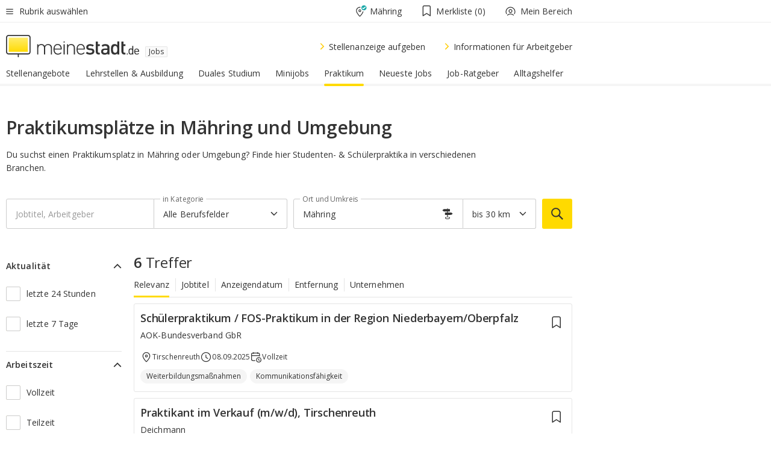

--- FILE ---
content_type: text/html;charset=UTF-8
request_url: https://jobs.meinestadt.de/maehring/praktikum
body_size: 138064
content:

    <!DOCTYPE html><!--[if lte IE 9]> <html class="no-js lt-ie10"> <![endif]--><!--[if gt IE 9]><!--><html id="ms-main-page" class="no-js" lang="de"><!--<![endif]--><head><meta http-equiv="Content-Type" content="text/html; charset=UTF-8" /><meta name="viewport" content="width=device-width" /><meta http-equiv="x-ua-compatible" content="ie=edge" /><title>Studenten- &amp; Schülerpraktikum Mähring | Praktikumsplätze 2026

</title><meta name="description" content="Passende Stellenangebote f&uuml;r ein Studenten- oder Sch&uuml;lerpraktikum in Mähring suchen &amp;amp; finden | Aktuelle Praktikumspl&auml;tze bei meinestadt.de" /><link rel="canonical" href="https://jobs.meinestadt.de/maehring/praktikum" /><meta name="referrer" content="unsafe-url"><link rel="preload" href="https://static.meinestadt.de/site/meinestadt/resourceCached/3.238.0/htdocs/css/desktoponly.css" as="style"><link rel="dns-prefetch" href="https://static.meinestadt.de"><link rel="dns-prefetch" href="https://image-resize.meinestadt.de"><link rel="preconnect" href="https://static.meinestadt.de"><link rel="preconnect" href="https://image-resize.meinestadt.de"><link rel="mask-icon" href="/images/favicons/ms-safari-pin-icon.svg" color="#333333"><link rel="apple-touch-icon" sizes="152x152" href="/images/favicons/icon_meinestadt_de-152x152px.png"><link rel="apple-touch-icon" sizes="167x167" href="/images/favicons/icon_meinestadt_de-167x167px.png"><link rel="apple-touch-icon" sizes="180x180" href="/images/favicons/icon_meinestadt_de-180x180px.png"><link rel="icon" type="image/png" sizes="32x32" href="/images/favicons/icon_meinestadt_de-32x32px.png"><script type="application/ld+json">{
    "@context" : "http://schema.org",
    "type" : "WebPage",
    "url" : "https://www.meinestadt.de/",
    "@type" : "Organization",
    "name": "meinestadt.de GmbH",
    "logo" : {
        "@type" : "ImageObject",
        "url" : "https://img.meinestadt.de/portal/common/ms_logo_500w.png",
        "width" : 500,
        "height" : 84
    },
    "sameAs" : [
        "https://www.facebook.com/meinestadt.de",
        "https://www.xing.com/company/meinestadt-de",
        "https://www.linkedin.com/company/meinestadtde",
        "https://de.wikipedia.org/wiki/Meinestadt.de",
        "https://www.youtube.com/user/meinestadtde",
        "https://www.instagram.com/meinestadt.de/",
        "https://twitter.com/meinestadt_de"
    ]
}</script><link rel="manifest" href="/manifest.json"><meta name="application-name" content="meinestadt.de"><meta name="theme-color" content="#333333"><meta name="mobile-web-app-capable" content="yes"><meta name="format-detection" content="telephone=no"><meta name="format-detection" content="address=no"><meta name="apple-mobile-web-app-title" content="meinestadt.de"><meta name="apple-mobile-web-app-capable" content="yes"><meta name="apple-mobile-web-app-status-bar-style" content="black"><meta name="msapplication-TileColor" content=" #333333"><meta name="/images/favicons/icon_meinestadt_de-70x70px" content="images/smalltile.png"><meta name="/images/favicons/icon_meinestadt_de-150x150px" content="images/mediumtile.png"><meta name="/images/favicons/icon_meinestadt_de-310x310px" content="images/largetile.png"><meta property="og:title" content="Studenten- &amp;amp; Sch&uuml;lerpraktikum Mähring | Praktikumspl&auml;tze 2026

" /><meta property="twitter:title" content="Studenten- &amp;amp; Sch&uuml;lerpraktikum Mähring | Praktikumspl&auml;tze 2026

" /><meta property="og:description" content="Passende Stellenangebote f&amp;uuml;r ein Studenten- oder Sch&amp;uuml;lerpraktikum in Mähring suchen &amp;amp;amp; finden | Aktuelle Praktikumspl&amp;auml;tze bei meinestadt.de" /><meta property="og:image" content="https://static.meinestadt.de/site/meinestadt/resourceCached/3.238.0/htdocs/img/immo/og_fallbackimage.jpg" /><meta property="twitter:image:src" content="https://static.meinestadt.de/site/meinestadt/resourceCached/3.238.0/htdocs/img/immo/og_fallbackimage.jpg" /><meta property="og:url" content="https://jobs.meinestadt.de/maehring/praktikum" /><meta property="og:image:width" content="1200"><meta property="og:image:height" content="630"><meta property="og:site_name" content="meinestadt.de" /><meta property="og:locale" content="de_DE"><meta property="og:type" content="website"><meta property="twitter:site" content="@meinestadt.de" /><meta property="twitter:site:id" content="18801608" /><meta property="twitter:card" content="summary_large_image" /><meta property="fb:app_id" content="1142750435829968"><meta property="fb:pages" content="64154755476"><script>
    document.addEventListener('DOMContentLoaded', function() {
        var res = document.querySelectorAll('[rel="main"]');
        var removeLoadingClass = function () {
            document.body.classList.remove('loading');
        };
        for (var i = 0; i < res.length; i++) {
            res[i].onload = removeLoadingClass;
            res[i].rel = 'stylesheet';
        }
    });
</script><link href="https://cluster-services.meinestadt.de/iconfont/latest/ms-icons.css" rel="stylesheet"><link href="https://cluster-services.meinestadt.de/iconfont/legacy/legacy-icons.css" rel="stylesheet"><link rel="preconnect" href="https://cluster-services.meinestadt.de"><link href="https://cluster-services.meinestadt.de/fonts/v1/open-sans/fonts.css" rel="stylesheet"><style>
            a,abbr,acronym,address,applet,article,aside,audio,b,big,blockquote,body,canvas,caption,center,cite,code,dd,del,details,dfn,div,dl,dt,em,embed,fieldset,figcaption,figure,footer,form,h1,h2,h3,h4,h5,h6,header,hgroup,html,i,iframe,img,ins,kbd,label,legend,li,mark,menu,nav,object,ol,output,p,pre,q,ruby,s,samp,section,small,span,strike,strong,sub,summary,sup,table,tbody,td,tfoot,th,thead,time,tr,tt,u,ul,var,video{border:0;font:inherit;font-size:100%;margin:0;padding:0;vertical-align:initial}html{line-height:1}ol,ul{list-style:none}table{border-collapse:collapse;border-spacing:0}caption,td,th{font-weight:400;text-align:left;vertical-align:middle}blockquote{quotes:none}blockquote:after,blockquote:before{content:"";content:none}a img{border:none}input{-webkit-appearance:none;border-radius:0}article,aside,details,figcaption,figure,footer,header,hgroup,main,menu,nav,section,summary{display:block}a{color:#333;text-decoration:none}a:focus,a:hover{color:#feba2e}button{border-radius:0}.ms-bold,strong{font-weight:600}.ms-italic{font-style:italic}.ms-underline{text-decoration:underline}html{-webkit-text-size-adjust:100%}html.-noScroll{overflow:hidden;position:fixed}body{background-color:#fff;color:#333;display:flex;flex-direction:column;font-family:Open Sans,Roboto,-apple-system,sans-serif;font-size:14px;letter-spacing:.1px;min-height:100vh;position:relative}@media (-ms-high-contrast:none){body{height:1px}}body#ms_jobadvert{background-color:initial}body.-noScroll{overflow:hidden}@media (min-width:1280px){body.-noScroll{padding-right:15px}}picture{display:block;position:relative}button:disabled,input[type=button]:disabled,input[type=submit]:disabled{cursor:not-allowed}button,input,select,textarea{appearance:none;border:none;color:#333;font-size:14px;letter-spacing:.1px;line-height:22px;margin:0;padding:0}button,input,select,textarea{font-family:Open Sans,Roboto,-apple-system,sans-serif}select::-ms-expand{display:none}button{background-color:initial}input[type=number]{-moz-appearance:textfield}input[type=number]::-webkit-inner-spin-button,input[type=number]::-webkit-outer-spin-button{-webkit-appearance:none;margin:0}p{line-height:20px}.ms-hidden{display:none!important}.ms-maincontent{background-color:#fff;padding:30px 10px 10px;width:calc(100% - 20px)}.ms-maincontent.hasSearchbox{padding-top:10px}.ms-maincontent.ms-maincontent-noTopSpacing{padding-top:0}.ms-maincontent.ms-maincontent-section:not(:empty){margin-bottom:20px}.ms-clear{clear:both;margin:0!important}.ms-clear-both-space-10{clear:both;height:10px}.ms-clear-both-space-15{clear:both;height:15px}.ms-clear-both-space-20{clear:both;height:20px}.ms-clear-both-space-30{clear:both;height:30px}.ms-float-left{float:left}.ms-float-right{float:right}#ms-page{flex-grow:1;position:relative}#ms-content{background-color:#fff;margin-top:10px;position:relative}@media screen and (max-width:1023px){#ms-content{width:800px}}@media screen and (min-width:1024px) and (max-width:1279px){#ms-content{width:800px}}@media screen and (min-width:1280px) and (max-width:1599px){#ms-content{margin-left:auto;margin-right:320px;width:960px}}@media screen and (min-width:1600px){#ms-content{margin-left:auto;margin-right:auto;width:960px}}#ms_jobadvert #ms-content{width:auto}.ms-wrapper-morelink a{display:block;padding-bottom:30px;padding-top:10px;text-align:center}.ms-body-no-scroll{overflow:hidden;position:fixed}b{font-weight:600}*{-webkit-tap-highlight-color:rgba(0,0,0,0);-moz-tap-highlight-color:#0000}:focus,:hover{outline:none}input:-webkit-autofill,input:-webkit-autofill:active,input:-webkit-autofill:focus,input:-webkit-autofill:hover{-webkit-transition:color 9999s ease-out,background-color 9999s ease-out;-webkit-transition-delay:9999s}.cms-center{font-size:14px;letter-spacing:.1px;line-height:22px;text-align:center}.cms-center,.ms-structure-row{display:block}.ms-structure-row .ms-structure-col1{margin:0 20px 0 0;width:300px}.ms-structure-content,.ms-structure-row .ms-structure-col1{display:inline-block;vertical-align:top}.ms-structure-content:first-child{margin:0 20px 0 0}.ms-structure-bar{display:inline-block;vertical-align:top;width:300px}.ms-structure-bar:first-child{margin:0 20px 0 0}.ms-structure-bar .ms-structure-col1{display:block}.ms-structure-duo{overflow:hidden}.ms-structure-duo>.ms-structure-col1{display:inline-block;vertical-align:top}.ms-structure-content>.ms-structure-col1{margin:0;width:620px}.ms-structure-content>.ms-structure-col1:first-child{display:block}@media screen and (max-width:1279px){.ms-structure-row>.ms-structure-col1{width:460px}.ms-structure-row>.ms-structure-col1:nth-child(2n+0){margin:0;width:300px}.ms-structure-row .ms-structure-content>.ms-structure-col1,.ms-structure-row .ms-structure-duo>.ms-structure-col1{margin:0;width:460px}.ms-structure-row .ms-structure-duo .ms-structure-col1{width:220px}.ms-structure-row .ms-structure-duo .ms-structure-col1:first-child{margin-right:20px}.ms-structure-content,.ms-structure-duo{width:460px}.ms-structure-column .ms-structure-bar,.ms-structure-column .ms-structure-content{margin:0;overflow:hidden;width:780px}.ms-structure-column .ms-structure-bar .ms-structure-col1,.ms-structure-column .ms-structure-content .ms-structure-col1{margin:0 20px 0 0}.ms-structure-column .ms-structure-bar .ms-structure-col1:nth-child(2n+0),.ms-structure-column .ms-structure-content .ms-structure-col1:nth-child(2n+0){margin:0;width:300px}.ms-structure-column .ms-structure-bar .ms-structure-col1{width:460px}}@media screen and (min-width:1280px){.ms-structure-row .ms-structure-content>.ms-structure-col1:nth-child(2n+0),.ms-structure-row .ms-structure-duo>.ms-structure-col1:nth-child(2n+0),.ms-structure-row>.ms-structure-col1:nth-child(3n+0){margin:0}.ms-structure-column .ms-structure-content .ms-structure-col1{margin:0 20px 0 0;width:300px}.ms-structure-content,.ms-structure-duo{width:620px}}#ms-page div.ms-structure-bar:empty,#ms-page div.ms-structure-col1:empty,#ms-page div.ms-structure-column:empty,#ms-page div.ms-structure-content:empty,#ms-page div.ms-structure-duo:empty,#ms-page div.ms-structure-row:empty{display:none}.ms-structure-flex{display:flex;width:100%}.ms-structure-flex__item{flex:1}.ms-structure-flex__item+.ms-structure-flex__item{margin-left:20px}        </style><link rel="main" type="text/css" href="https://static.meinestadt.de/site/meinestadt/resourceCached/3.238.0/htdocs/css/desktoponly.css" /><style>
        .t-header{border-bottom:4px solid #f5f5f5;display:flex;flex-direction:column;font-size:14px;letter-spacing:.1px;margin-bottom:10px;position:relative;width:100%}@media screen and (min-width:768px) and (max-width:1279px){.t-header{min-width:800px}}@media screen and (min-width:1600px){.t-header{align-items:center}}@media screen and (min-width:1280px) and (max-width:1599px){.t-header{align-items:flex-end}}.t-header:before{background-color:#f5f5f5;content:"";display:block;height:2px;left:0;position:absolute;top:36px;width:100%;z-index:-1}.t-header__highlight{align-items:center;background-color:#ffe757;display:flex;font-size:14px;height:30px;height:33px;justify-content:center;letter-spacing:.1px;line-height:22px}.t-header__content{box-sizing:border-box;display:grid}@media (-ms-high-contrast:none){.t-header__content{z-index:12}}@media (min-width:1280px){.t-header__content{width:960px}}.t-header__content{grid-template-areas:"headerNavigationToggle headerMetaLinks" "expandableRelocation   expandableRelocation" "headerLogo             headerCtaBar" "headerNavigationBar    headerNavigationBar";grid-template-columns:1fr 1fr;padding-left:10px;padding-right:10px;width:800px}@media screen and (max-width:1023px){.t-header__content{width:800px}}@media screen and (min-width:1024px) and (max-width:1279px){.t-header__content{width:800px}}@media screen and (min-width:1280px) and (max-width:1599px){.t-header__content{margin-left:auto;margin-right:320px;width:960px}}@media screen and (min-width:1600px){.t-header__content{margin-left:auto;margin-right:auto;width:960px}}.t-header__slideNavigation.t-slideNavigation{min-width:320px;width:320px;z-index:7000000}.t-header.-noBorderTop:before{content:none}.t-header.-noBorderBottom{border-bottom:0;margin-bottom:0}@media screen and (-ms-high-contrast:none) and (min-width:1280px) and (max-width:1599px){.t-header__content{margin-right:300px;padding-right:30px}}
.o-headerDesktopSkeleton{animation:header-2-0 3s infinite;background-color:#fff;background-image:linear-gradient(90deg,#fff0,#fffc 50%,#fff0),linear-gradient(#f5f5f5 38px,#0000 0),linear-gradient(#f5f5f5 99px,#0000 0);background-position:-150% 0,10px 10px,10px 53px;background-repeat:no-repeat;background-size:150px 100%,100% 38px,100% 99px;margin-left:auto;margin-right:auto;margin-top:-10px;min-height:163px;width:100%}@keyframes header-2-0{to{background-position:350% 0,10px 10px,10px 53px}}
.t-headerNavigationToggle{align-items:center;display:flex;grid-area:headerNavigationToggle;max-height:38px}.t-headerNavigationToggle__button{align-items:center;cursor:pointer;display:flex;padding-right:15px;position:relative}.t-headerNavigationToggle__svg{height:auto;width:12px}.t-headerNavigationToggle__text{display:flex;font-size:14px;letter-spacing:.1px;line-height:22px;padding-left:10px}
.t-headerMetaLinks{display:flex;grid-area:headerMetaLinks;height:38px;justify-content:flex-end}.t-headerMetaLinks__items{align-items:center;display:flex;justify-content:flex-end;width:100%}.t-headerMetaLinks__item{display:flex;list-style:none;padding-left:10px;position:relative}.t-headerMetaLinks__item:first-child{padding-right:10px}.t-headerMetaLinks__item:last-child{padding-left:10px}.t-headerMetaLinks__item:only-child{padding-left:0;padding-right:0}.t-headerMetaLinks__item:only-child:after{display:none}
.t-headerLocationToggle{align-items:center;cursor:pointer;display:flex;grid-area:headerLocationToggle;justify-content:flex-end;position:relative}.t-headerLocationToggle.-active:before{border-color:#0000 #0000 #f5f5f5;border-style:solid;border-width:0 10px 10px;content:"";height:0;left:1px;position:absolute;top:36px;width:0}.t-headerLocationToggle__iconSvg{font-size:14px;letter-spacing:.1px;line-height:22px}.t-headerLocationToggle__locationText{padding-left:5px;-webkit-user-select:none;user-select:none}
.cms-header-bookmarks{align-items:center;cursor:pointer;display:flex;padding:0 20px;-webkit-user-select:none;user-select:none}.cms-header-bookmarks__iconWrapper{align-self:center;display:flex;flex-shrink:0;position:relative}.cms-header-bookmarks__iconWrapper.-hasDot:before{background-color:#ff5151;border:2px solid #fff;border-radius:50%;box-sizing:border-box;content:"";display:block;height:12px;position:absolute;right:0;top:-2px;width:12px}.cms-header-bookmarks__icon{font-size:22px}.cms-header-bookmarks__text{margin-left:5px}
.cms-hmls{align-items:center;cursor:pointer;display:flex;justify-content:center;padding-left:0;padding-right:0;position:relative;-webkit-user-select:none;user-select:none}.cms-hmls__loggedIn,.cms-hmls__loggedOut{height:23px;margin-right:5px;width:23px}.cms-hmls__loggedIn{display:none}.cms-hmls__dropdown{background-color:#fff;border:1px solid #e5e5e5;border-radius:3px;box-shadow:0 6px 14px 0 #3333331a;left:-10px;position:absolute;top:calc(100% + 2px);z-index:35}.cms-hmls__dropdown:after{background-color:#fff;border-color:#e5e5e5 #0000 #0000 #e5e5e5;border-style:solid;border-top-left-radius:3px;border-width:1px;bottom:100%;box-sizing:border-box;content:"";display:block;height:10.6066017178px;left:13px;position:absolute;transform:rotate(45deg);transform-origin:left bottom;width:10.6066017178px}.cms-hmls__link{align-items:center;border-radius:3px;cursor:pointer;display:flex;margin:5px;padding:5px 15px 5px 5px;position:relative;-webkit-user-select:none;user-select:none;white-space:nowrap;z-index:5}.cms-hmls__link:hover{background-color:#f5f5f5;color:#333}.cms-hmls__link:hover .cms-hmls__linkIcon{background-color:#fff}.cms-hmls__divider{background-color:#e5e5e5;display:block;height:1px;width:100%}.cms-hmls__label{font-size:14px;letter-spacing:.1px;line-height:22px}.cms-hmls__linkIcon{background-color:#f5f5f5;border:1px solid #e5e5e5;border-radius:3px;height:25px;margin-right:10px;width:25px}.cms-hmls.-loggedIn .cms-hmls__loggedIn{display:block}.cms-hmls.-hidden .cms-hmls__dropdown,.cms-hmls.-loggedIn .cms-hmls__loggedOut{display:none}
.o-expandableRelocation{border-radius:3px;grid-area:expandableRelocation;grid-template-areas:"text  . form";grid-template-columns:310px 1fr 470px;padding:5px 0}@media screen and (min-width:768px) and (max-width:1279px){.o-expandableRelocation{grid-template-areas:"text  . form";grid-template-columns:310px 1fr 430px}}.o-expandableRelocation__form{grid-gap:10px;display:grid;grid-area:form;-ms-grid-column:3;-ms-grid-row:1;grid-template-areas:"input button";grid-template-columns:300px 160px}@media screen and (min-width:768px) and (max-width:1279px){.o-expandableRelocation__form{grid-template-areas:"input button";grid-template-columns:280px 140px}}.o-expandableRelocation__input{grid-area:input;-ms-grid-column:1;-ms-grid-row:1;margin-top:0}.o-expandableRelocation__submitButton{grid-area:button;-ms-grid-column:3;-ms-grid-row:1;height:50px}@media screen and (min-width:768px) and (max-width:1279px){.o-expandableRelocation__input{-ms-grid-column:1;-ms-grid-row:1}.o-expandableRelocation__submitButton{-ms-grid-column:3;-ms-grid-row:1}}.o-expandableRelocation__headingText{display:flex;flex-direction:column;font-size:14px;grid-area:text;-ms-grid-column:1;-ms-grid-row:1;justify-content:center;letter-spacing:.1px;line-height:22px;-webkit-user-select:none;user-select:none;white-space:nowrap}@media screen and (min-width:768px) and (max-width:1279px){.o-expandableRelocation__form{-ms-grid-column:3;-ms-grid-row:1}.o-expandableRelocation__headingText{-ms-grid-column:1;-ms-grid-row:1}}
.o-expandable{align-items:center;background-color:#f5f5f5;display:none}.o-expandable.-active{display:grid}.o-expandable__background{background-color:#f5f5f5;content:"";display:block;height:61px;left:0;position:absolute;top:38px;width:100%;z-index:-1}
.m-soloInputfield__input.-truncate{overflow:hidden;text-overflow:ellipsis;white-space:nowrap}.m-soloInputfield{background-color:#fff;border:1px solid #ccc;border-radius:3px;box-sizing:border-box;flex-grow:1;height:50px;margin-top:7px;padding-left:15px;padding-right:15px;position:relative}.m-soloInputfield__border:after,.m-soloInputfield__border:before{background-color:initial;border-radius:0 0 3px 3px;bottom:-1px;box-sizing:border-box;content:"";display:block;height:3px;left:-1px;position:absolute;right:-1px;transition-duration:.3s;transition-timing-function:cubic-bezier(.4,0,.2,1)}.m-soloInputfield__border:after{transform:scaleX(0);transform-origin:center;transition-property:transform,background-color}.m-soloInputfield__input,.m-soloInputfield__label{font-size:14px;letter-spacing:.1px;line-height:22px}.m-soloInputfield__svg{bottom:10px;font-size:20px;left:5px;position:absolute;transform:scale(0);transform-origin:center;transition-duration:.3s;transition-property:transform;transition-timing-function:cubic-bezier(.4,0,.2,1)}.m-soloInputfield__resetButton{cursor:pointer;display:none;height:44px;max-height:44px;max-width:44px;min-height:44px;min-width:44px;position:absolute;right:1px;top:0;width:44px}.m-soloInputfield__resetButton:after,.m-soloInputfield__resetButton:before{background-color:#333;border:1px solid #333;box-sizing:border-box;content:"";height:0;left:14px;position:absolute;top:21px;width:16px}.m-soloInputfield__resetButton:before{transform:rotate(45deg)}.m-soloInputfield__resetButton:after{transform:rotate(-45deg)}.m-soloInputfield__label{background-color:#fff;color:#999;left:10px;padding-left:5px;padding-right:5px;pointer-events:none;position:absolute;top:14px;transform-origin:left;transition-duration:.3s;transition-property:transform;transition-timing-function:cubic-bezier(.4,0,.2,1);-webkit-user-select:none;user-select:none}.m-soloInputfield__input{-moz-appearance:textfield;background-color:initial;box-sizing:border-box;height:100%;width:100%}.m-soloInputfield__input::-ms-clear{display:none}.m-soloInputfield__input.-cta{cursor:pointer}.m-soloInputfield__autocomplete{left:0;position:absolute;top:100%;width:100%;z-index:5000000}.m-soloInputfield.-focus .m-soloInputfield__input~.m-soloInputfield__border:after,.m-soloInputfield__input:focus~.m-soloInputfield__border:after{background-color:#ffda00;transform:scaleX(1)}.m-soloInputfield.-focus .m-soloInputfield__input~.m-soloInputfield__label,.m-soloInputfield__input:focus~.m-soloInputfield__label,.m-soloInputfield__input:not([value=""])~.m-soloInputfield__label,.m-soloInputfield__input[readonly]~.m-soloInputfield__label{transform:scale(.8571428571) translateY(-29.7142857143px)}.m-soloInputfield.-focus .m-soloInputfield__input~.m-soloInputfield__svg,.m-soloInputfield__input:focus~.m-soloInputfield__svg,.m-soloInputfield__input:not([value=""])~.m-soloInputfield__svg,.m-soloInputfield__input[readonly]~.m-soloInputfield__svg{transform:scale(1)}.m-soloInputfield__input:not(-ms-input-placeholder)~.m-soloInputfield__resetButton,.m-soloInputfield__input:not(placeholder-shown)~.m-soloInputfield__resetButton{display:block}.m-soloInputfield__input:placeholder-shown~.m-soloInputfield__resetButton{display:none}.m-soloInputfield.-hover .m-soloInputfield__border:before,.m-soloInputfield:hover .m-soloInputfield__border:before{background-color:#ccc}.m-soloInputfield.-borderColorDefaultWhite{border:1px solid #fff}.m-soloInputfield.-hasSvg .m-soloInputfield-focus .m-soloInputfield__input,.m-soloInputfield.-hasSvg .m-soloInputfield__input:focus,.m-soloInputfield.-hasSvg .m-soloInputfield__input:not([value=""]),.m-soloInputfield.-hasSvg .m-soloInputfield__input[readonly]{padding-left:20px}.m-soloInputfield.-hasSvg .m-soloInputfield-focus .m-soloInputfield__input~.m-soloInputfield__svg,.m-soloInputfield.-hasSvg .m-soloInputfield__input:focus~.m-soloInputfield__svg,.m-soloInputfield.-hasSvg .m-soloInputfield__input:not([value=""])~.m-soloInputfield__svg,.m-soloInputfield.-hasSvg .m-soloInputfield__input[readonly]~.m-soloInputfield__svg{transform:scale(1)}.m-soloInputfield.-noMarginTop{margin-top:0}.m-soloInputfield.-focus .m-soloInputfield.-noFloatingLabel__input~.m-soloInputfield__label,.m-soloInputfield.-noFloatingLabel .m-soloInputfield__input:focus~.m-soloInputfield__label,.m-soloInputfield.-noFloatingLabel .m-soloInputfield__input:not([value=""])~.m-soloInputfield__label,.m-soloInputfield.-noFloatingLabel .m-soloInputfield__input[readonly]~.m-soloInputfield__label{display:none}
.m-autocomplete{-webkit-overflow-scrolling:touch;background:#fff;border-bottom-left-radius:3px;border-bottom-right-radius:3px;box-shadow:0 4px 12px 1px #3333;width:100%;z-index:5001000}.m-autocomplete,.m-autocomplete__group,.m-autocomplete__suggestion{box-sizing:border-box}.m-autocomplete__suggestion{cursor:pointer;padding:10px 20px}.m-autocomplete__suggestion.-selected,.m-autocomplete__suggestion:hover{background-color:#f5f5f5}.m-autocomplete__suggestion.-padding15{padding-bottom:15px;padding-top:15px}.m-autocomplete__suggestion.-indented{padding-left:40px}.m-autocomplete__caption,.m-autocomplete__title{font-size:12px;letter-spacing:normal;line-height:20px}.m-autocomplete__title{color:#999;margin-left:20px;margin-right:20px;padding-bottom:15px;padding-top:15px}.m-autocomplete__suggestion+.m-autocomplete__title{border-top:1px solid #ccc}
.a-button.-secondary .a-button__label{overflow:hidden;text-overflow:ellipsis;white-space:nowrap}.a-button{fill:#333;align-items:center;border:none;border-radius:3px;box-sizing:border-box;color:#333;cursor:pointer;display:flex;flex-shrink:0;font-size:14px;height:50px;justify-content:center;letter-spacing:.1px;line-height:22px;margin:0;min-height:50px;overflow:hidden;padding:0 20px;position:relative;text-decoration:none;transition-duration:.3s;transition-property:color,background-color,opacity;transition-timing-function:cubic-bezier(.4,0,.2,1);-webkit-user-select:none;user-select:none;width:auto}.a-button:active{transform:translateY(2px)}.a-button+.a-button{margin-left:10px}.a-button+.a-button.-marginRight{margin-right:10px}.a-button__label{display:block;pointer-events:none}.a-button__label.-inactive{text-align:left}.a-button__label.-firstLabel{padding-right:5px}.a-button__counter{font-weight:600;margin-right:10px}.a-button__loader{border:3px solid #333;border-radius:50%;box-sizing:border-box;height:22px;min-height:22px;min-width:22px;position:relative;width:22px}.a-button__loader:after,.a-button__loader:before{animation-duration:1.5s;animation-iteration-count:infinite;animation-name:loadingSpinner;animation-timing-function:ease;border:5px solid #0000;border-radius:50%;bottom:-4px;box-sizing:border-box;content:"";left:-4px;position:absolute;right:-4px;top:-4px;transform-origin:center;z-index:0}.a-button__loader:before{animation-delay:.3s;border-right-color:#fced96;border-top-color:#fced96;transform:rotate(45deg)}.a-button__loader:after{border-bottom-color:#fced96;border-left-color:#fced96}@keyframes loadingSpinner{0%{transform:rotate(45deg)}to{transform:rotate(405deg)}}.a-button__loader{display:none;left:50%;position:absolute;top:50%;transform:translate(-50%,-50%)}.a-button__svg{height:14px;margin-right:10px;pointer-events:none;width:14px}.a-button__filterCount{background-color:#e5e5e5;border:1px solid #ccc;border-radius:3px;display:none;font-weight:600;margin-left:5px;padding-left:10px;padding-right:10px}.a-button.-primary{background-color:#ffda00;max-width:620px}@media (min-width:1280px){.a-button.-primary{min-width:160px}}.a-button.-primary:active,.a-button.-primary:hover,.a-button.-primary:not(.-noFocus):focus{fill:#333;background-color:#feba2e;color:#333;text-decoration:none}.a-button.-primary:disabled{fill:#999;background-color:#fced96;color:#999}.a-button.-secondary{background-color:#f5f5f5;border:1px solid #ccc}.a-button.-secondary:active,.a-button.-secondary:hover,.a-button.-secondary:not(.-noFocus):focus{fill:#333;background-color:#ccc;color:#333;text-decoration:none}.a-button.-secondary:disabled{fill:#999;background-color:#f5f5f5;border:1px solid #f5f5f5;color:#999}.a-button.-secondary-ghost{background-color:initial;border:1px solid #fff;color:#fff}.a-button.-secondary-ghost:active,.a-button.-secondary-ghost:hover,.a-button.-secondary-ghost:not(.-noFocus):focus{background-color:#fff;color:#333;text-decoration:none}.a-button.-secondary-ghost:active .a-button__svg,.a-button.-secondary-ghost:hover .a-button__svg,.a-button.-secondary-ghost:not(.-noFocus):focus .a-button__svg{fill:#333}.a-button.-secondary-ghost:disabled{background-color:#fff;color:#999;text-decoration:none}.a-button.-secondary-ghost:disabled .a-button__svg{fill:#999}.a-button.-secondary-ghost .a-button__svg{fill:#fff}.a-button.-invertedColor{background-color:#feba2e}.a-button.-invertedColor:active,.a-button.-invertedColor:hover,.a-button.-invertedColor:not(.-noFocus):focus{background-color:#ffda00}.a-button.-standalone{flex-shrink:1}.a-button.-standalone .a-button.-primary{height:auto;padding-bottom:10px;padding-top:10px}.a-button.-standalone .a-button__label{font-size:14px;letter-spacing:.1px;line-height:22px;text-align:center}.a-button.-standalone+.a-button.-standalone{margin-left:10px;margin-right:0}.a-button.-standalone.-primary+.a-button.-standalone.-secondary{margin-left:0;margin-right:10px;order:-1}.a-button.-full{flex-basis:100%;width:100%}.a-button.-primaryInactive,.a-button.-secondaryInactive{fill:#999;color:#999;cursor:no-drop;pointer-events:none}.a-button.-primaryInactive{background-color:#fced96}.a-button.-secondaryInactive{background-color:#e5e5e5}.a-button.-loading{align-items:center;background-color:#fced96;cursor:no-drop;justify-content:center;pointer-events:none}.a-button.-loading .a-button__loader{display:block}.a-button.-loading .a-button__label{opacity:0}.a-button.-loading .a-button__svg{display:none}.a-button.-bigIcon .a-button__svg{height:22px;width:22px}.a-button.-columned{margin-top:30px}.a-button.-columned+.a-button.-columned{margin-left:0}.a-button.-noMargin{margin-left:0;margin-top:0}.a-button.-right{float:right;width:auto}.a-button.-white{color:#fff}.a-button.-hidden{display:none}.a-button.-noBorderRadius{border-radius:0}.a-button.-auto{width:auto}.a-button.-bold{font-weight:600}.a-button.-notClickable{pointer-events:none}.a-button.-small{height:30px;max-height:30px;min-height:30px;padding-left:10px;padding-right:10px}.a-button.-grayLoader{background-color:#f5f5f5}.a-button.-grayLoader .a-button__loader:before{border-right-color:#f5f5f5;border-top-color:#f5f5f5}.a-button.-grayLoader .a-button__loader:after{border-bottom-color:#f5f5f5;border-left-color:#f5f5f5}.a-button.-isFilter .a-button__label{display:flex}.a-button.-isFilter .a-button__filterCount.-hasFilter{display:inline-block}@media (-ms-high-contrast:none){.a-button.-secondary .a-button__label{overflow:visible}}
.t-headerLogo__extraText--truncated{overflow:hidden;text-overflow:ellipsis;white-space:nowrap}.t-headerLogo{box-sizing:border-box;display:flex;grid-area:headerLogo}.t-headerLogo__slogan{align-items:center;box-sizing:border-box;display:flex;height:37px;margin:20px 0;position:relative}.t-headerLogo__slogan:active,.t-headerLogo__slogan:focus,.t-headerLogo__slogan:hover{color:#333}.t-headerLogo__svg{height:100%;min-width:221px;padding-right:10px}.t-headerLogo__channelButton{align-self:center;background-color:#f5f5f580;border:1px solid #e5e5e5;border-radius:1px;font-size:12px;margin-top:auto;padding:2px 5px;-webkit-user-select:none;user-select:none}.t-headerLogo__extraText{color:#333;font-size:12px;letter-spacing:normal;line-height:20px;margin-left:47px;margin-top:5px}.t-headerLogo__extraText--truncated{width:170px}.t-headerLogo .ms_debug_version_info{font-size:10px;left:50px;position:absolute;top:0}@media (min-width:1280px){.t-headerLogo .ms_debug_version_info{left:50px!important;top:0}}
.t-headerCtaBar{align-items:center;display:flex;grid-area:headerCtaBar;height:50px;justify-content:flex-end;margin-top:15px}.t-headerCtaBar__items{align-items:flex-end;display:flex;flex-direction:row;justify-content:flex-end;width:100%}.t-headerCtaBar__item{display:flex;list-style:none;padding-left:10px;position:relative}.t-headerCtaBar__item:first-child{padding-right:15px}.t-headerCtaBar__item:last-child{padding-left:15px}.t-headerCtaBar__item:only-child{padding-left:0;padding-right:0}.t-headerCtaBar__item:only-child:before{display:none}.t-headerCtaBar .t-headerCtaBar__button{height:50px;padding:0 30px}
.m-textLink.-list:not(.-listMultiLine) .m-textLink__link,.m-textLink__facet,.m-textLink__linktext.-truncated{overflow:hidden;text-overflow:ellipsis;white-space:nowrap}.m-textLink.-listMultiLine .m-textLink__link{overflow:hidden;word-break:break-all}@supports (word-break:break-word){.m-textLink.-listMultiLine .m-textLink__link{word-break:break-word}}@supports (hyphens:auto){.m-textLink.-listMultiLine .m-textLink__link{hyphens:auto;word-break:normal}}.m-textLink{align-items:baseline;color:inherit;cursor:pointer;display:flex;font-size:inherit;font-weight:inherit;line-height:inherit;text-decoration:none!important}.m-textLink .m-textLink__linktext{background-image:linear-gradient(#fc0,#fc0);background-position:50% 100%;background-repeat:no-repeat;background-size:0 2px;transition:background-size .2s ease-in}.m-textLink.styleguide-active .m-textLink__linktext,.m-textLink:focus .m-textLink__linktext,.m-textLink:hover .m-textLink__linktext{background-size:100% 2px}.m-textLink:active .m-textLink__linktext{background-image:linear-gradient(#333,#333);background-size:100% 2px}.m-textLink__link{color:#333}.m-textLink__linktext.-truncated{display:inherit;max-width:580px}.m-textLink__facet{color:#999}.m-textLink__facet.-truncated{max-width:580px}.m-textLink__svg{color:#fc0;display:inline-block;height:12px;margin-right:5px;max-height:12px;max-width:12px;min-height:12px;min-width:12px;width:12px}.m-textLink__svg.-bigIcon{height:24px;margin-right:10px}.m-textLink:active .m-textLink__link:before{background-color:#333;transform:scaleX(1)}.m-textLink.-dustygray .m-textLink__link{color:#999}.m-textLink.-fake-link .m-textLink__link:before{display:none}.m-textLink.-list{color:#333;display:flex;font-size:14px;letter-spacing:.1px;line-height:22px}.m-textLink.-list+.m-textLink.-list{margin-top:10px}.m-textLink.-inflated:after{bottom:0;content:"";display:block;left:0;position:absolute;right:0;top:0;z-index:10}.m-textLink.-facetted .m-textLink__linktext{margin-right:5px}.m-textLink.-copylink{display:inline-block}.m-textLink.-copylink .m-textLink__linktext{background-image:linear-gradient(#fc0,#fc0);background-position:50% 100%;background-repeat:no-repeat;background-size:80% 2px;transition:background-size .2s ease-in}.m-textLink.-copylink.styleguide-active .m-textLink__linktext,.m-textLink.-copylink:focus .m-textLink__linktext,.m-textLink.-copylink:hover .m-textLink__linktext{background-size:100% 2px}.m-textLink.-copylink:active .m-textLink__linktext{background-image:linear-gradient(#333,#333);background-size:100% 2px}.m-textLink.-suggestionLink .m-textLink__linktext{background-image:linear-gradient(#fc0,#fc0);background-position:50% 100%;background-repeat:no-repeat;background-size:80% 2px;transition:background-size .2s ease-in}.m-textLink.-suggestionLink.styleguide-active .m-textLink__linktext,.m-textLink.-suggestionLink:focus .m-textLink__linktext,.m-textLink.-suggestionLink:hover .m-textLink__linktext{background-size:100% 2px}.m-textLink.-suggestionLink:active .m-textLink__linktext{background-image:linear-gradient(#333,#333);background-size:100% 2px}.m-textLink.-anchorLink{background-image:linear-gradient(#fc0,#fc0);background-position:50% 100%;background-repeat:no-repeat;background-size:0 2px;display:inline;transition:background-size .2s ease-in}.m-textLink.-anchorLink:focus,.m-textLink.-anchorLink:hover{background-size:100% 2px}.m-textLink.-anchorLink:hover{color:#333}.m-textLink.-noUnderline .m-textLink__linktext{background-image:none;background-size:0 0}.m-textLink.-white .m-textLink__link,.m-textLink.-white .m-textLink__link:focus,.m-textLink.-white .m-textLink__link:hover,.m-textLink.-white:focus .m-textLink__link,.m-textLink.-white:hover .m-textLink__link{color:#fff}.m-textLink.-iconCenter{align-items:center}.m-textLink.-capitalize{text-transform:capitalize}.m-textLink.-activeSearchboxTab{background-color:#e5e5e5}.m-textLink.-darkIcon .m-textLink__svg{color:#333}.m-textLink.-hidden{display:none}.m-textLink.-multiColumned{padding-right:20px}.m-textLink.-footer{align-items:center}.m-textLink.-footer .m-textLink__svg{height:21px}.m-textLink.-footer .m-textLink__linktext{padding-bottom:3px}.m-textLink.-center{display:block;justify-content:center;text-align:center}.m-textLink.-center .m-textLink__link{display:inline}
.t-headerNavigationBar__itemLink:after{background-image:linear-gradient(180deg,#f5f5f5,#f5f5f5);background-position:50% 100%;background-repeat:no-repeat;background-size:0 4px;content:"";height:4px;left:0;position:absolute;top:100%;transition:background-size .2s linear;width:calc(100% - 25px)}.t-headerNavigationBar__itemLink:hover:after{background-image:linear-gradient(#ffda00,#ffda00);background-size:100% 4px;border-radius:2px}.t-headerNavigationBar__itemLink:active:after{background-image:linear-gradient(#fc0,#fc0);background-size:100% 4px;border-radius:2px;left:-3px;width:calc(100% - 19px)}.t-headerNavigationBar__items{display:flex;flex-direction:row;width:100%}.t-headerNavigationBar__item{list-style:none;padding-bottom:10px;position:relative}.t-headerNavigationBar__itemLinkText{padding-right:20px;white-space:nowrap}@media (min-width:1280px){.t-headerNavigationBar__itemLinkText{padding-right:25px}}.t-headerNavigationBar__itemLinkSvg{height:12px;width:12px}.t-headerNavigationBar__itemLink{color:#333;cursor:pointer;margin:0;min-width:100%;padding-bottom:10px;padding-top:0}.t-headerNavigationBar__itemLink:after{width:calc(100% - 20px)}@media (min-width:1280px){.t-headerNavigationBar__itemLink:after{width:calc(100% - 25px)}}.t-headerNavigationBar__itemLink:active{left:-3px;width:calc(100% - 12px)}.t-headerNavigationBar__itemLink.-currentChannel{pointer-events:none}.t-headerNavigationBar__itemLink.-currentChannel:after{background-image:linear-gradient(#ffda00,#ffda00);background-size:100% 4px;border-radius:2px}.t-headerNavigationBar__itemLink.-hideHighlighting:after{background-image:linear-gradient(180deg,#f5f5f5,#f5f5f5);background-size:0 4px}.t-headerNavigationBar__itemLink.-noPaddingRight:hover:after{width:100%}.t-headerNavigationBar__itemLink.-noPaddingRight:active:after{left:-4px;width:calc(100% + 8px)}.t-headerNavigationBar__itemLink.-noPaddingRight .t-headerNavigationBar__itemLinkText{padding-right:5px}.t-headerNavigationBar__itemLink:active,.t-headerNavigationBar__itemLink:focus,.t-headerNavigationBar__itemLink:hover,.t-headerNavigationBar__itemLink:visited{color:#333}.t-headerNavigationBar{display:grid;grid-area:headerNavigationBar}
.t-headerNavigationBar__itemLink:after{background-image:linear-gradient(180deg,#f5f5f5,#f5f5f5);background-position:50% 100%;background-repeat:no-repeat;background-size:0 4px;content:"";height:4px;left:0;position:absolute;top:100%;transition:background-size .2s linear;width:calc(100% - 25px)}.t-headerNavigationBar__itemLink:hover:after{background-image:linear-gradient(#ffda00,#ffda00);background-size:100% 4px;border-radius:2px}.t-headerNavigationBar__itemLink:active:after{background-image:linear-gradient(#fc0,#fc0);background-size:100% 4px;border-radius:2px;left:-3px;width:calc(100% - 19px)}.t-headerNavigationBar__items{display:flex;flex-direction:row;width:100%}.t-headerNavigationBar__item{list-style:none;padding-bottom:10px;position:relative}.t-headerNavigationBar__itemLinkText{padding-right:20px;white-space:nowrap}@media (min-width:1280px){.t-headerNavigationBar__itemLinkText{padding-right:25px}}.t-headerNavigationBar__itemLinkSvg{height:12px;width:12px}.t-headerNavigationBar__itemLink{color:#333;cursor:pointer;margin:0;min-width:100%;padding-bottom:10px;padding-top:0}.t-headerNavigationBar__itemLink:after{width:calc(100% - 20px)}@media (min-width:1280px){.t-headerNavigationBar__itemLink:after{width:calc(100% - 25px)}}.t-headerNavigationBar__itemLink:active{left:-3px;width:calc(100% - 12px)}.t-headerNavigationBar__itemLink.-currentChannel{pointer-events:none}.t-headerNavigationBar__itemLink.-currentChannel:after{background-image:linear-gradient(#ffda00,#ffda00);background-size:100% 4px;border-radius:2px}.t-headerNavigationBar__itemLink.-hideHighlighting:after{background-image:linear-gradient(180deg,#f5f5f5,#f5f5f5);background-size:0 4px}.t-headerNavigationBar__itemLink.-noPaddingRight:hover:after{width:100%}.t-headerNavigationBar__itemLink.-noPaddingRight:active:after{left:-4px;width:calc(100% + 8px)}.t-headerNavigationBar__itemLink.-noPaddingRight .t-headerNavigationBar__itemLinkText{padding-right:5px}.t-headerNavigationBar__itemLink:active,.t-headerNavigationBar__itemLink:focus,.t-headerNavigationBar__itemLink:hover,.t-headerNavigationBar__itemLink:visited{color:#333}
.t-navigationLayer__footer{box-shadow:0 1px 12px 1px #3333}.t-navigationLayer{z-index:7000000}.t-navigationLayer__body{height:100%;overflow-x:hidden;overflow-y:auto;padding-left:20px;padding-right:20px}.t-navigationLayer__body:before{border-left:5px solid #f5f5f5;content:"";display:block;height:100vh;left:0;position:absolute}.t-navigationLayer__header{align-items:center;display:flex;justify-content:space-between}.t-navigationLayer__footer{display:flex;justify-self:flex-end;margin-top:auto;z-index:5000000}.t-navigationLayer__channelIcon{display:flex;flex-direction:column;justify-items:center;padding:15px 0;position:relative;text-align:center}.t-navigationLayer__label{display:block;font-size:18px;font-weight:600;letter-spacing:-.2px;line-height:26px}.t-navigationLayer__iconButton{align-items:center;color:#333;cursor:pointer;display:flex;padding:20px 20px 20px 0}.t-navigationLayer__iconButton.-right{margin-left:auto;padding:20px 0 20px 20px}.t-navigationLayer__iconButton.-noPointer{cursor:auto}.t-navigationLayer__icon{padding-left:5px}.t-navigationLayer__icon.-flipped{transform:scaleX(-1)}.t-navigationLayer__cta{align-items:center;background:#ffda00;border:none;display:flex;flex-grow:1;justify-content:center;padding:20px;text-align:center;width:50%;z-index:5000000}.t-navigationLayer__cta.-secondary{background:#fff}.t-navigationLayer__cta:active,.t-navigationLayer__cta:focus,.t-navigationLayer__cta:hover{color:#333}.t-navigationLayer__ctaText{display:block}.t-navigationLayer__list{color:#fff;justify-content:flex-start}.t-navigationLayer__item{align-items:center;color:#333;cursor:pointer;display:flex;font-size:14px;justify-content:space-between;letter-spacing:.1px;line-height:22px;position:relative}@media (min-width:1280px){.t-navigationLayer__item:hover:before{border-left:5px solid #ccc;border-radius:2px;bottom:0;content:"";left:-20px;position:absolute;top:0}}.t-navigationLayer__item.-itemHeadline{font-weight:600;font-weight:400;padding-left:10px}.t-navigationLayer__item.-active{font-weight:600}.t-navigationLayer__item.-active:before{border-left:5px solid #ffda00;border-radius:2px;bottom:0;content:"";left:-20px;position:absolute;top:0}.t-navigationLayer__item:last-child{border-bottom:none}.t-navigationLayer__item.-desktop{padding:5px}.t-navigationLayer__item.-headline{padding-top:5px}.t-navigationLayer__item.-others{margin-left:auto;padding-left:0}.t-navigationLayer__item.-hidden{display:none}.t-navigationLayer__link{padding:15px 10px;width:100%}.t-navigationLayer__link:hover{color:#333}
.t-slideNavigation{-webkit-overflow-scrolling:touch;align-items:stretch;backface-visibility:hidden;display:flex;flex-direction:column;flex-wrap:nowrap;height:100%;justify-content:center;left:0;max-height:100%;max-width:100%;min-height:100%;min-width:100%;position:absolute;top:0;transition:transform .3s cubic-bezier(.4,0,.2,1);width:100%;z-index:3000000}.t-slideNavigation ::-webkit-scrollbar{height:5px;width:5px}.t-slideNavigation ::-webkit-scrollbar-track-piece{background-color:#e5e5e5}.t-slideNavigation ::-webkit-scrollbar-thumb:vertical{background-color:#ccc;height:30px}.t-slideNavigation.-viewPortHeight{height:100%;min-height:100vh;position:fixed}.t-slideNavigation.-viewPortHeight:after{height:100%}.t-slideNavigation.-left{transform:translateX(-100%)}.t-slideNavigation.-right{transform:translateX(100%)}.t-slideNavigation.-top{transform:translateY(-100%)}.t-slideNavigation.-bottom{transform:translateY(100%)}.t-slideNavigation.-hidden{display:none}.t-slideNavigation.-active{transform:translate(0)}.t-slideNavigation.-oneThirdOfViewportWidth{min-width:33.3333333333vw;width:33.3333333333vw;z-index:5000000}.t-slideNavigation.-oneThirdOfViewportWidth:after{width:33.3333333333vw}.t-slideNavigation.-topLayer{z-index:7000000}.t-slideNavigation.-oneThirdOfParentWidth{min-width:360px;width:33%}.t-slideNavigation.-dragging{transition:transform .05s cubic-bezier(.4,0,.2,1)}.t-slideNavigation__body{background-color:#fff;display:flex;flex-direction:column;height:100%;margin-top:0;overflow:hidden}.t-slideNavigation__body.-withPaddingRight{padding-right:10px}@media (min-width:1280px){.t-slideNavigation__body.-withPaddingRight{padding-right:20px}}
.t-navigationLayer__footer{box-shadow:0 1px 12px 1px #3333}.t-navigationLayer{z-index:7000000}.t-navigationLayer__body{height:100%;overflow-x:hidden;overflow-y:auto;padding-left:20px;padding-right:20px}.t-navigationLayer__body:before{border-left:5px solid #f5f5f5;content:"";display:block;height:100vh;left:0;position:absolute}.t-navigationLayer__header{align-items:center;display:flex;justify-content:space-between}.t-navigationLayer__footer{display:flex;justify-self:flex-end;margin-top:auto;z-index:5000000}.t-navigationLayer__channelIcon{display:flex;flex-direction:column;justify-items:center;padding:15px 0;position:relative;text-align:center}.t-navigationLayer__label{display:block;font-size:18px;font-weight:600;letter-spacing:-.2px;line-height:26px}.t-navigationLayer__iconButton{align-items:center;color:#333;cursor:pointer;display:flex;padding:20px 20px 20px 0}.t-navigationLayer__iconButton.-right{margin-left:auto;padding:20px 0 20px 20px}.t-navigationLayer__iconButton.-noPointer{cursor:auto}.t-navigationLayer__icon{padding-left:5px}.t-navigationLayer__icon.-flipped{transform:scaleX(-1)}.t-navigationLayer__cta{align-items:center;background:#ffda00;border:none;display:flex;flex-grow:1;justify-content:center;padding:20px;text-align:center;width:50%;z-index:5000000}.t-navigationLayer__cta.-secondary{background:#fff}.t-navigationLayer__cta:active,.t-navigationLayer__cta:focus,.t-navigationLayer__cta:hover{color:#333}.t-navigationLayer__ctaText{display:block}.t-navigationLayer__list{color:#fff;justify-content:flex-start}.t-navigationLayer__item{align-items:center;color:#333;cursor:pointer;display:flex;font-size:14px;justify-content:space-between;letter-spacing:.1px;line-height:22px;position:relative}@media (min-width:1280px){.t-navigationLayer__item:hover:before{border-left:5px solid #ccc;border-radius:2px;bottom:0;content:"";left:-20px;position:absolute;top:0}}.t-navigationLayer__item.-itemHeadline{font-weight:600;font-weight:400;padding-left:10px}.t-navigationLayer__item.-active{font-weight:600}.t-navigationLayer__item.-active:before{border-left:5px solid #ffda00;border-radius:2px;bottom:0;content:"";left:-20px;position:absolute;top:0}.t-navigationLayer__item:last-child{border-bottom:none}.t-navigationLayer__item.-desktop{padding:5px}.t-navigationLayer__item.-headline{padding-top:5px}.t-navigationLayer__item.-others{margin-left:auto;padding-left:0}.t-navigationLayer__item.-hidden{display:none}.t-navigationLayer__link{padding:15px 10px;width:100%}.t-navigationLayer__link:hover{color:#333}
.t-overlay{bottom:0;left:0;position:absolute;right:0;top:0;z-index:-1}.t-overlay.-inactive{display:none}.t-overlay.-active{background-color:#333;opacity:.75;overflow:hidden;z-index:6000000}
.a-ettElement.-p0{align-items:center;display:flex;height:auto;justify-content:center;text-align:center;width:810px}@media screen and (min-width:1600px){.a-ettElement.-p0{margin:0 auto;width:980px}}@media screen and (min-width:1280px) and (max-width:1599px){.a-ettElement.-p0{margin:0 310px 0 auto;width:970px}}.a-ettElement.-p2{display:none;display:block;left:100%;margin-left:10px;position:absolute}.ms-page-map>.a-ettElement.-p2{left:calc(100% - 160px)}.a-ettElement.-p2+.a-ettElement.-p2__stickySpacer{left:100%;margin-left:10px;position:absolute}.a-ettElement.-p2+.a-ettElement.-p2__stickySpacer svg{height:1px;width:1px}.a-ettElement.-p2.-alignAboveFooter{bottom:20px;display:block;left:100%;margin-left:10px;position:absolute;top:auto!important}.a-ettElement.-sticky{position:fixed;top:10px}.a-ettElement.-p3,.a-ettElement.-p4{clear:right;display:none;display:block;margin-bottom:20px;text-align:center;width:300px}#ms-map-sidebar>.a-ettElement.-p3,#ms-map-sidebar>.a-ettElement.-p4{height:260px;margin-left:10px}.a-ettElement.-p5{bottom:0;display:none;padding-top:100vh;position:absolute;right:calc(100% + 10px);text-align:right;top:0;width:160px}@media screen and (min-width:1280px){.a-ettElement.-p5{display:block}}.a-ettElement.-p5.-alignAboveFooter{bottom:20px;display:block;left:auto!important;padding-top:0;position:absolute!important;top:auto!important}.a-ettElement.-p5.-p5Sticky #p5{position:sticky;top:10px}.a-ettElement.-p9{height:0!important}.a-ettElement.-n0,.a-ettElement.-n1,.a-ettElement.-n2,.a-ettElement.-n3,.a-ettElement.-n4,.a-ettElement.-n5{display:none;display:block;margin-bottom:20px;overflow:hidden}.a-ettElement.-siloFooter{display:flex;flex-direction:column;margin-bottom:30px;width:100%}@media screen and (min-width:768px) and (max-width:1279px){.a-ettElement.-siloFooter{min-width:800px}}@media screen and (min-width:1600px){.a-ettElement.-siloFooter{align-items:center}}@media screen and (min-width:1280px) and (max-width:1599px){.a-ettElement.-siloFooter{align-items:flex-end}}.a-ettElement.-siloFooter .a-ettElement__siloFooterContent{align-content:center;display:flex;justify-content:center;width:800px}@media screen and (min-width:1280px) and (max-width:1599px){.a-ettElement.-siloFooter .a-ettElement__siloFooterContent{margin-right:300px}}@media (min-width:1280px){.a-ettElement.-siloFooter .a-ettElement__siloFooterContent{width:960px}}.a-ettElement.-c1,.a-ettElement.-c2,.a-ettElement.-c3{align-items:center;display:flex;height:auto;justify-content:center;margin-left:-10px;margin-right:-10px;text-align:center}.a-ettElement.-p6,.a-ettElement.-p7,.a-ettElement.-p8{text-align:center}.a-ettDebug{background-color:#fff;margin:10px;position:relative;z-index:9000000}.a-ettDebug__title{font-size:16px;font-weight:700;margin:10px}.a-ettDebug__table{margin:10px 10px 20px}.a-ettDebug__subTable{border-style:hidden;margin:0;width:100%}.a-ettDebug__subTable.-toggle{border-top-style:solid}.a-ettDebug__toggleButton{background-color:#ffda00;cursor:pointer;font-size:24px;font-weight:700;height:44px;width:44px}.a-ettDebug__tableCell{background-color:#fff;border:1px solid #333;padding:4px;vertical-align:top;white-space:nowrap}.a-ettDebug__tableCell:not(:last-of-type){width:1px}.a-ettDebug__tableCell.-head{background-color:#666;color:#fff;font-weight:700;text-align:center}.a-ettDebug__tableCell.-sub{padding:0}
.a-headline.-ellipsis{overflow:hidden;text-overflow:ellipsis;white-space:nowrap}.a-headline.-hyphens{overflow:hidden;word-break:break-all}@supports (word-break:break-word){.a-headline.-hyphens{word-break:break-word}}@supports (hyphens:auto){.a-headline.-hyphens{hyphens:auto;word-break:normal}}.a-headline{box-sizing:border-box;display:inline-block;font-weight:600;margin-bottom:15px;width:100%}.a-headline__svg{color:#fff;display:block;margin-right:20px;padding:14px}.a-headline.-h1,.a-headline.-h1 .cms-center{font-size:30px;letter-spacing:-.2px;line-height:38px}.a-headline.-h2,.a-headline.-h2 .cms-center{font-size:24px;letter-spacing:-.2px;line-height:32px}.a-headline.-h3,.a-headline.-h3 .cms-center{font-size:18px;letter-spacing:-.2px;line-height:26px}.a-headline.-resetWeight{font-weight:400}.a-headline.-multilineEllipsis{-webkit-line-clamp:4;-webkit-box-orient:vertical;-webkit-line-clamp:2;display:-webkit-box;overflow:hidden}@media (-ms-high-contrast:none){.a-headline.-multilineEllipsis{display:block;max-height:56px}}.a-headline.-breakAll{word-break:break-all}.a-headline.-breakWord{word-break:break-word}.a-headline.-breakTag{display:flex;flex-direction:column}.a-headline.-noMargin{margin-bottom:0}.a-headline.-margin5{margin-bottom:5px}.a-headline.-margin10{margin-bottom:10px}.a-headline.-margin20{margin-bottom:20px}.a-headline.-info,.a-headline.-success{align-items:center;display:flex;margin-bottom:30px}.a-headline.-info .a-headline__svg,.a-headline.-success .a-headline__svg{box-sizing:initial;height:auto;padding:14px;width:19px}.a-headline.-success .a-headline__svg{background-color:#5abc6b}.a-headline.-info .a-headline__svg{background-color:#1ba8a8}.a-headline.-bigSpace{margin-bottom:20px}.a-headline.-adlabel{font-size:12px;letter-spacing:normal;line-height:20px;text-align:right}.a-headline.-adlabel:after{background-color:#999;color:#fff;content:"ANZEIGE";padding:0 5px}.a-headline.-noWrap{white-space:nowrap}.a-headline.-widthAuto{width:auto}.a-headline.-textCenter{text-align:center}
.o-loginModal{width:640px}
.m-responsiveModal.-fullParentHeight,.m-responsiveModal.-offcanvas{height:100%}.m-responsiveModal.-fullscreen{height:100%;max-height:100%;max-width:100%;min-height:100%;min-width:100%;width:100%}
.t-modal{align-items:center;background-color:#000c;bottom:0;display:flex;justify-content:center;left:0;opacity:0;pointer-events:none;position:fixed;right:0;top:0;transform:translateX(-100vw);transition-duration:.3s;transition-property:opacity;transition-timing-function:cubic-bezier(.4,0,.2,1);z-index:5000000}.t-modal__dialog{background:#fff;border-radius:3px;display:flex;flex-direction:column;max-height:80vh;min-width:380px;position:relative}.t-modal__dialog.-fullscreen{background:#0000;height:100%;max-height:100%;max-width:100%;min-height:100%;min-width:100%;width:100%}.t-modal__dialog.-paddedTop{padding-top:44px}.t-modal__dialog.-paddedTop .t-modal__closeIcon{right:0;top:0;width:auto}.t-modal__closeIcon{box-sizing:border-box;cursor:pointer;height:44px;padding:15px;position:absolute;right:0;top:0;width:44px;z-index:7000000}.t-modal.-active{opacity:1;pointer-events:all;transform:translateX(0)}.t-modal.-hidden{display:none}
.e-iframe__placeholder{border:1px solid #e5e5e5;border-radius:3px;max-width:630px;padding:30px}.e-iframe__headline{margin-bottom:15px}.e-iframe__text{margin-bottom:20px}.e-iframe__iframe{display:none;width:100%}.e-iframe.-showIframe .e-iframe__placeholder{display:none}.e-iframe.-showIframe .e-iframe__iframe{display:block}
.ms-login-modal{left:0;position:absolute;top:0;z-index:3000000}
.m-breadcrumbNavigation{margin-right:20px;overflow:hidden;position:relative}.m-breadcrumbNavigation:after{background:linear-gradient(90deg,#e5e5e5 0,#fff0);height:30px;left:0;position:absolute;top:0;width:30px}.m-breadcrumbNavigation__scrollWrapper{-ms-overflow-style:none;flex-grow:1;overflow:hidden;position:relative}.m-breadcrumbNavigation__scrollWrapper::-webkit-scrollbar{display:none}.m-breadcrumbNavigation__content{box-sizing:border-box;display:flex;flex-direction:row-reverse;height:31px;justify-content:flex-end;-webkit-user-select:none;user-select:none}.m-breadcrumbNavigation.-footer{margin-right:0}.m-breadcrumbNavigation.-footer .ms-breadcrumb{display:block;margin-bottom:0}.m-breadcrumbNavigation.-footer .m-breadcrumbNavigation__content{flex-direction:row;height:48px;justify-content:flex-start}.m-breadcrumbNavigation.-footer.-scrollable.-scrolling:before,.m-breadcrumbNavigation.-footer.-scrollable:not(.-active):before{background-image:linear-gradient(270deg,#333,#3330);content:"";height:100%;pointer-events:none;position:absolute;right:0;top:0;width:25%;z-index:1}@media (min-width:1280px){.m-breadcrumbNavigation.-footer.-scrollable.-scrolling:before,.m-breadcrumbNavigation.-footer.-scrollable:not(.-active):before{width:40%}}.m-breadcrumbNavigation.-footer.-scrollable.-active:after{background-image:linear-gradient(90deg,#333,#3330);bottom:0;content:"";height:100%;pointer-events:none;position:absolute;right:0;width:30%}@media (min-width:1280px){.m-breadcrumbNavigation.-footer.-scrollable.-active:after{width:40%}}.m-breadcrumbNavigation.-standalone{flex-grow:0;margin-bottom:10px;margin-right:0}.m-breadcrumbNavigation.-standalone:after{background:linear-gradient(90deg,#fff 0,#fff0)}.m-breadcrumbNavigation.-standalone .m-breadcrumbNavigation__content{margin-right:0}.m-breadcrumbNavigation.-active:after{content:""}.m-breadcrumbNavigation.-scrollable .m-breadcrumbNavigation__scrollWrapper{cursor:grab}@media (-ms-high-contrast:none){.m-breadcrumbNavigation.-scrollable .m-breadcrumbNavigation__scrollWrapper{cursor:ew-resize}}.o-footer .m-breadcrumbNavigation__scrollWrapper,.touchevents .m-breadcrumbNavigation__scrollWrapper{overflow-x:scroll;scrollbar-width:none}
.m-article{margin-bottom:40px;min-height:1px}.m-article__content{margin-bottom:20px;width:100%}@media (min-width:1280px){.m-article__content{width:85%}}.m-article__content .-h3{margin-bottom:10px}@media (min-width:1280px){.m-article__headline{width:85%}}.m-article__paragraph{font-size:14px;letter-spacing:.1px;line-height:22px}.m-article__paragraph+.m-article__paragraph{margin-top:10px}.m-article__qq{margin-bottom:40px;margin-top:40px}@media (min-width:1280px){.m-article__qq.-restrict{width:85%}}.m-article__extendedImage{margin-bottom:5px}.m-article__extendedImage.-default{max-width:220px}.m-article__extendedImage.-big{max-width:320px}.m-article__extendedImage.-left{float:left;margin-right:20px}.m-article__extendedImage.-right{float:right;margin-left:20px}.m-article.-border{border:1px solid #e5e5e5;border-radius:3px;padding:20px 20px 10px}.m-article.-fullWidth .m-article__content{width:100%}.m-article__img{height:auto}
.o-jobsFilter__offcanvasButton{box-shadow:0 1px 12px 1px #3333}.o-jobsFilter{display:flex;flex-direction:column;padding-bottom:20px}.o-jobsFilter__offcanvasBody{display:flex;flex-direction:column;height:100%;width:100%}.o-jobsFilter__offcanvasInnerBody{flex:1;overflow-y:auto;padding:20px 10px 10px}.o-jobsFilter__offcanvasButton{width:100%}.o-jobsFilter__notification{flex-shrink:0;max-height:100%;overflow:hidden;transition:max-height 1s}.o-jobsFilter__notification.-hidden{max-height:0;transition:max-height .4s}.o-jobsFilter__stickyActionBar{background-color:#fff;box-sizing:initial}.o-jobsFilter.-desktop .o-jobsFilter__reset.m-textLink{align-items:center;margin-top:20px}.o-jobsFilter.-desktop .o-jobsFilter__reset.m-textLink .m-textLink__svg{height:22px;margin-right:7px;max-height:22px;max-width:22px;min-height:22px;min-width:22px;width:22px}


.m-jobsFilterRadius{grid-gap:10px;display:grid;grid-auto-flow:row;grid-auto-rows:50px;grid-template-columns:repeat(auto-fill,50px);width:100%}@media (-ms-high-contrast:none){.m-jobsFilterRadius{grid-template-columns:50px 50px 50px 50px 50px;grid-template-rows:50px 50px 50px}}.m-jobsFilterRadius__button{height:auto;line-height:normal;margin:0;text-transform:none;width:auto}.m-jobsFilterRadius__button.-wide{grid-column:span 3;padding:0 30px;width:auto}
.m-jobsFilterSort.-hidden{display:none}


.m-jobsFilterRadius{grid-gap:10px;display:grid;grid-auto-flow:row;grid-auto-rows:50px;grid-template-columns:repeat(auto-fill,50px);width:100%}@media (-ms-high-contrast:none){.m-jobsFilterRadius{grid-template-columns:50px 50px 50px 50px 50px;grid-template-rows:50px 50px 50px}}.m-jobsFilterRadius__button{height:auto;line-height:normal;margin:0;text-transform:none;width:auto}.m-jobsFilterRadius__button.-wide{grid-column:span 3;padding:0 30px;width:auto}
.m-jobsFilterSort.-hidden{display:none}
.m-inputField__form,.m-inputField__form.-truncate,.m-inputField__label:after{overflow:hidden;text-overflow:ellipsis;white-space:nowrap}.m-inputField{background-color:#fff;border:1px solid #ccc;border-radius:3px;box-sizing:border-box;flex-grow:1;height:50px;max-height:50px;min-height:50px;padding-left:15px;padding-right:15px;position:relative}.m-inputField__form,.m-inputField__label{font-size:14px;letter-spacing:.1px;line-height:22px}.m-inputField__form.-cta,.m-inputField__label.-cta{cursor:pointer}.m-inputField__form{background-color:initial;box-sizing:border-box;height:100%;position:relative;width:calc(100% - 34px);z-index:5}.m-inputField__form::-ms-clear{display:none}.m-inputField__form::placeholder{color:#999}.m-inputField__form.-custom-spinner{width:calc(100% - 98px)}.m-inputField__form.-custom-spinner::-webkit-inner-spin-button,.m-inputField__form.-custom-spinner::-webkit-outer-spin-button,.m-inputField__form.-no-spinner::-webkit-inner-spin-button,.m-inputField__form.-no-spinner::-webkit-outer-spin-button{appearance:none;margin:0}.m-inputField__reset-button{cursor:pointer;display:none;height:44px;max-height:44px;max-width:44px;min-height:44px;min-width:44px;position:absolute;right:1px;top:0;width:44px;z-index:10}.m-inputField__reset-button:after,.m-inputField__reset-button:before{background-color:#333;border:1px solid #333;box-sizing:border-box;content:"";height:0;left:14px;position:absolute;top:21px;width:16px}.m-inputField__reset-button:before{transform:rotate(45deg)}.m-inputField__reset-button:after{transform:rotate(-45deg)}.m-inputField__reset-button:active{display:block}.m-inputField__border:after,.m-inputField__border:before{background-color:initial;border-radius:0 0 3px 3px;bottom:-1px;box-sizing:border-box;content:"";display:block;height:3px;left:-1px;position:absolute;right:-1px;transition-duration:.3s;transition-timing-function:cubic-bezier(.4,0,.2,1)}.m-inputField__border:after{transform:scaleX(0);transform-origin:center;transition-property:transform,background-color}.m-inputField__border,.m-inputField__label:after,.m-inputField__svg{pointer-events:none;-webkit-user-select:none;user-select:none}.m-inputField__label:after,.m-inputField__svg{position:absolute}.m-inputField__label{color:#0000;display:block;height:100%;left:0;position:absolute;top:0;width:100%;z-index:0}.m-inputField__label:after{background-color:#fff;color:#999;content:attr(data-label);left:10px;padding-left:5px;padding-right:5px;pointer-events:none;position:absolute;top:14px;transform-origin:left;transition-duration:.3s;transition-property:transform;transition-timing-function:cubic-bezier(.4,0,.2,1);-webkit-user-select:none;user-select:none}.m-inputField__error{color:#ff5151;font-size:12px;letter-spacing:normal;line-height:20px}.m-inputField__appendix,.m-inputField__svg{font-size:20px;position:absolute;right:15px;top:50%;transform:translateY(-50%)}.m-inputField__appendix.-downArrow,.m-inputField__svg.-downArrow{height:12px;transform:translateY(-50%) rotate(90deg);transition:transform .3s cubic-bezier(.4,0,.2,1);width:12px}.m-inputField__appendix{color:#666;font-size:12px;letter-spacing:normal;line-height:20px}.m-inputField__autocomplete{left:0;position:absolute;top:100%;width:100%;z-index:5000000}.m-inputField__form:focus~.m-inputField__label:after,.m-inputField__form:not([value=""])~.m-inputField__label:after,.m-inputField__form[readonly]:not([value=""])~.m-inputField__label:after{color:#666;content:attr(data-alt-label);transform:scale(.8571428571) translateY(-29.7142857143px)}.m-inputField__form:invalid,.m-inputField__form[value=""]{box-shadow:none}.m-inputField__spinnerContainer{display:flex;justify-content:space-between;position:absolute;right:10px;top:50%;transform:translateY(-50%);width:88px;z-index:5}.m-inputField__spinner{appearance:none;color:#333;cursor:pointer;height:44px;text-align:center;width:44px}.m-inputField__spinner:hover .m-inputField__spinnerContent{background:#e5e5e5}.m-inputField__spinner:disabled:hover{cursor:not-allowed}.m-inputField__spinner:disabled .m-inputField__spinnerContent{color:#ccc}.m-inputField__spinnerContent{align-items:center;background:#f5f5f5;border-radius:50%;display:flex;height:22px;justify-content:center;margin:auto;width:22px}.m-inputField.-svg .m-inputField__reset-button{right:0}.m-inputField.-svg .m-inputField__svg{display:block}.m-inputField.-button .m-inputField__form{z-index:0}.m-inputField.-button .m-inputField__label{z-index:5}.m-inputField__form:focus:not([value=""]):not([readonly])~.m-inputField__reset-button{display:block}.m-inputField.-numberFieldStepper .m-inputField__form:focus:not([value=""]):not([readonly])~.m-inputField__reset-button,.m-inputField__form:focus:not([value=""]):not([readonly])~.m-inputField__svg{display:none}.m-inputField.-noSvg .m-inputField__form:not([value=""]):not([readonly])~.m-inputField__reset-button{display:block}.m-inputField.-noSvg .m-inputField__form:not([value=""]):not([readonly])~.m-inputField__svg,.m-inputField.-noTabletSvg .m-inputField__svg{display:none}.m-inputField.-noTabletSvg .m-inputField__form{padding-right:10px}@media (min-width:1280px){.m-inputField.-noTabletSvg .m-inputField__svg{display:block}}.m-inputField.-active .m-inputField__border:after{background-color:#ffda00;transform:scaleX(1)}.m-inputField.-active .-downArrow{transform:translateY(-50%) rotate(-90deg)}.m-inputField.-error{margin-bottom:40px}.m-inputField.-error .m-inputField__border:after{background-color:#ff5151;transform:scaleX(1)}.m-inputField.-error .m-inputField__border:before{background-color:#ff5151}.m-inputField.-noMargin{margin-bottom:0}.m-inputField.-disabled{pointer-events:none}.m-inputField.-combination{border-bottom-right-radius:0;border-top-right-radius:0}.m-inputField:not(.-error) .m-inputField__form:focus~.m-inputField__border:before,.m-inputField:not(.-error) .m-inputField__form:hover~.m-inputField__border:before{background-color:#ccc}.m-inputField:not(.-error) .m-inputField__form:focus~.m-inputField__border:after{background-color:#ffda00;transform:scaleX(1)}


.m-jobsFilterRadius{grid-gap:10px;display:grid;grid-auto-flow:row;grid-auto-rows:50px;grid-template-columns:repeat(auto-fill,50px);width:100%}@media (-ms-high-contrast:none){.m-jobsFilterRadius{grid-template-columns:50px 50px 50px 50px 50px;grid-template-rows:50px 50px 50px}}.m-jobsFilterRadius__button{height:auto;line-height:normal;margin:0;text-transform:none;width:auto}.m-jobsFilterRadius__button.-wide{grid-column:span 3;padding:0 30px;width:auto}
.m-jobsFilterSort.-hidden{display:none}
.m-select__form,.m-select__label,.m-select__pseudoSelect{overflow:hidden;text-overflow:ellipsis;white-space:nowrap}.m-select{border:1px solid #ccc;border-radius:3px;cursor:pointer;display:flex;min-width:180px;position:relative;transition:border-radius .2s .2s}@media (min-width:1280px){.m-select{min-width:220px}}.m-select__border:after,.m-select__border:before{background-color:initial;border-radius:0 0 3px 3px;bottom:-1px;box-sizing:border-box;content:"";display:block;height:3px;left:-1px;position:absolute;right:-1px;transition-duration:.3s;transition-timing-function:cubic-bezier(.4,0,.2,1)}.m-select__border:after{transform:scaleX(0);transform-origin:center;transition-property:transform,background-color}.m-select__form,.m-select__pseudoSelect{background-color:initial;border:none;box-sizing:border-box;color:#333;display:block;font-size:14px;height:48px;left:15px;line-height:50px;position:relative;width:calc(100% - 64px)}.m-select__form{-webkit-appearance:none;-moz-appearance:none;cursor:inherit}.m-select__form.-pseudoExist{height:0;padding:0;position:absolute;width:0}.m-select__form.-fullWidthClickArea{width:calc(100% - 13px)}.m-select__border,.m-select__label,.m-select__svg{pointer-events:none;-webkit-user-select:none;user-select:none}.m-select__label,.m-select__svg{position:absolute}.m-select__label{background-color:#fff;color:#999;font-size:14px;left:10px;letter-spacing:.1px;line-height:22px;padding-left:5px;padding-right:5px;pointer-events:none;top:14px;transform-origin:left;transition-duration:.3s;transition-property:transform;transition-timing-function:cubic-bezier(.4,0,.2,1);-webkit-user-select:none;user-select:none}.m-select__label.-superscript{color:#666;transform:scale(.8571428571) translateY(-29.7142857143px)}.m-select__svg{display:block;height:20px;right:14px;top:14px;transform:rotate(90deg);transition-duration:.3s;transition-timing-function:cubic-bezier(.4,0,.2,1);width:20px}.m-select__svg.fa-arrow{height:12px;right:15px;top:18px;width:12px}.m-select__pseudoSelectOption,.m-select__pseudoSelectOptions{cursor:pointer;height:48px}.m-select__pseudoSelectOptions{background-color:#fff;border:1px solid #ccc;border-top:none;display:block;height:inherit;left:-1px;max-height:480px;overflow:auto;position:absolute;top:49px;transform:scaleY(0);transform-origin:center 0;transition-duration:.25s;transition-property:transform;transition-timing-function:cubic-bezier(.4,0,.2,1);width:100%;z-index:35}.m-select__pseudoSelectOptions.-show{transform:scaleY(1)}.m-select__pseudoSelectOption{align-items:center;display:flex;line-height:22px;padding-left:15px}.m-select__pseudoSelectOption:hover{background-color:#e5e5e5}.m-select__pseudoSelectOption.-hidden{display:none}.m-select__pseudoSelectOption.-withBackground{background-color:#e5e5e5}.m-select__input{background:#0000;bottom:0;cursor:text;height:38px;left:0;opacity:1;padding-bottom:4px;padding-left:15px;position:absolute;width:calc(100% - 15px);will-change:opacity;z-index:3}.m-select.-active{border-radius:3px 3px 0 0;transition:border-radius 0s}.m-select.-active .m-select__svg{transform:rotate(270deg)}.m-select.-active .m-select__border:after{background-color:#ffda00;border-radius:0;transform:scaleX(1)}.m-select.-error .m-select__border:after{background-color:#ff5151;transform:scaleX(1)}.m-select.-error .m-select__border:before{background-color:#ff5151}.m-select:not(.-error):focus .m-select__border:before,.m-select:not(.-error):hover .m-select__border:before{background-color:#ccc}.m-select:not(.-error) .m-select:focus~.m-select__border:after{background-color:#ffda00;transform:scaleX(1)}.m-select.-inactive{pointer-events:none}.m-select.-inactive .m-select__label,.m-select.-inactive .m-select__svg{color:#e5e5e5}.m-select.-no-min-width{min-width:0}.m-select.-hidden{display:none}.m-select.-combination{border-bottom-left-radius:0;border-left:0;border-top-left-radius:0;min-width:inherit;min-width:auto;width:100px;width:90px}.m-select.-combination .m-select__pseudoSelect{width:auto}.m-select.-combination .m-select__form{left:0;padding-left:15px;padding-right:30px;width:100%}


.m-jobsFilterRadius{grid-gap:10px;display:grid;grid-auto-flow:row;grid-auto-rows:50px;grid-template-columns:repeat(auto-fill,50px);width:100%}@media (-ms-high-contrast:none){.m-jobsFilterRadius{grid-template-columns:50px 50px 50px 50px 50px;grid-template-rows:50px 50px 50px}}.m-jobsFilterRadius__button{height:auto;line-height:normal;margin:0;text-transform:none;width:auto}.m-jobsFilterRadius__button.-wide{grid-column:span 3;padding:0 30px;width:auto}
.m-jobsFilterSort.-hidden{display:none}


.m-jobsFilterRadius{grid-gap:10px;display:grid;grid-auto-flow:row;grid-auto-rows:50px;grid-template-columns:repeat(auto-fill,50px);width:100%}@media (-ms-high-contrast:none){.m-jobsFilterRadius{grid-template-columns:50px 50px 50px 50px 50px;grid-template-rows:50px 50px 50px}}.m-jobsFilterRadius__button{height:auto;line-height:normal;margin:0;text-transform:none;width:auto}.m-jobsFilterRadius__button.-wide{grid-column:span 3;padding:0 30px;width:auto}
.m-jobsFilterSort.-hidden{display:none}
.o-jobsSearchbox-offcanvas{padding:10px}.o-jobsSearchbox-offcanvas .m-multiSelect__svg{right:6px}.o-jobsSearchbox{margin:10px 0}.o-jobsSearchbox__header{align-items:center;display:flex;flex-direction:column;margin-bottom:40px}.o-jobsSearchbox__headline{text-align:center}.o-jobsSearchbox__headline.-marginBottom{margin-bottom:5px}.o-jobsSearchbox__forms{margin-right:10px;padding:0}.o-jobsSearchbox__column{flex-direction:column;flex-grow:1}.o-jobsSearchbox__row{box-sizing:border-box;display:flex;flex-direction:row;flex-wrap:wrap}.o-jobsSearchbox__rowItem{box-sizing:border-box;flex-grow:1;padding-left:10px;padding-right:10px}.o-jobsSearchbox__rowItem.-basis20,.o-jobsSearchbox__rowItem.-basis25,.o-jobsSearchbox__rowItem.-basis33,.o-jobsSearchbox__rowItem.-basis50,.o-jobsSearchbox__rowItem.-basis66,.o-jobsSearchbox__rowItem.-basis75{flex-grow:0}.o-jobsSearchbox__rowItem.-basis20{flex-basis:20%;max-width:20%}.o-jobsSearchbox__rowItem.-basis25{flex-basis:25%;max-width:25%}.o-jobsSearchbox__rowItem.-basis33{flex-basis:33.3333333333%;max-width:33.3333333333%}.o-jobsSearchbox__rowItem.-basis50{flex-basis:50%;max-width:50%}.o-jobsSearchbox__rowItem.-basis66{flex-basis:66.6666666667%;max-width:66.6666666667%}.o-jobsSearchbox__rowItem.-basis75{flex-basis:75%;max-width:75%}.o-jobsSearchbox__content{align-items:center;background-color:#fff;display:flex;width:auto}.o-jobsSearchbox__content.-filter{margin-bottom:40px}.o-jobsSearchbox__content.-filter .o-searchbox__rowItem{padding:0}.o-jobsSearchbox__content.-filter .m-jobsFilterElement{flex:1}@media (-ms-high-contrast:none){.o-jobsSearchbox__content.-filter .m-jobsFilterElement{flex-basis:auto}}.o-jobsSearchbox__content.-filter .o-jobsSearchbox__search{border-bottom-right-radius:0;border-top-right-radius:0;max-width:300px;min-width:210px}@media (min-width:1280px){.o-jobsSearchbox__content.-filter .o-jobsSearchbox__search{min-width:246px}}.o-jobsSearchbox__content.-filter .o-jobsSearchbox__location{border-bottom-right-radius:0;border-top-right-radius:0}.o-jobsSearchbox__content.-filter .o-jobsSearchbox__radius{width:120px}.o-jobsSearchbox__content.-filter .o-jobsSearchbox__rowItem{flex:1;margin-right:10px;padding:0}@media (-ms-high-contrast:none){.o-jobsSearchbox__content.-filter .o-jobsSearchbox__rowItem{flex-basis:auto}}.o-jobsSearchbox__content.-filter .o-jobsSearchbox__rowItem:last-child{margin:0}.o-jobsSearchbox__content.-filter .o-jobsSearchbox__cta{margin:auto;min-width:auto}.o-jobsSearchbox__content.-filter .o-jobsSearchbox__cta.-narrow{padding:0;width:50px}.o-jobsSearchbox__content.-filter .o-jobsSearchbox__cta .svg-inline--fa{margin-right:0}.o-jobsSearchbox__content.-filter .o-jobsSearchbox__category{border-bottom-left-radius:0;border-left:0;border-top-left-radius:0;max-width:190px;min-width:190px;width:190px}@media (min-width:1280px){.o-jobsSearchbox__content.-filter .o-jobsSearchbox__category{max-width:220px;min-width:220px;width:220px}}.o-jobsSearchbox__content.-filter .o-jobsSearchbox__category.-active{border-top-left-radius:0}.o-jobsSearchbox__content.-filter .o-jobsSearchbox__category .m-select__pseudoSelectOption{height:auto;min-height:22px;padding:14px 15px}.o-jobsSearchbox__container{box-sizing:border-box;position:absolute;width:100%}.o-jobsSearchbox__cta{position:relative}.o-jobsSearchbox__buttonContainer{padding:0}.o-jobsSearchbox .ms-headline-location-grayborder{border:none;padding-top:10px}.o-jobsSearchbox .ms-suggestion-district-name{padding-bottom:3px}
.p-jobsResultlist{display:flex}.p-jobsResultlist__sidebar{margin-right:20px;max-width:180px;min-width:180px;width:180px}@media (min-width:1280px){.p-jobsResultlist__sidebar{max-width:192px;min-width:192px;width:192px}}.p-jobsResultlist .o-resultlist{flex:1}.p-jobsResultlist .o-jobsRelatedSeoTags{flex-grow:1;padding:5px 0 0}.m-resultListEntries__jobScanMatch{flex-basis:50%;white-space:nowrap}
.o-jobsFilter__offcanvasButton{box-shadow:0 1px 12px 1px #3333}.o-jobsFilter{display:flex;flex-direction:column;padding-bottom:20px}.o-jobsFilter__offcanvasBody{display:flex;flex-direction:column;height:100%;width:100%}.o-jobsFilter__offcanvasInnerBody{flex:1;overflow-y:auto;padding:20px 10px 10px}.o-jobsFilter__offcanvasButton{width:100%}.o-jobsFilter__notification{flex-shrink:0;max-height:100%;overflow:hidden;transition:max-height 1s}.o-jobsFilter__notification.-hidden{max-height:0;transition:max-height .4s}.o-jobsFilter__stickyActionBar{background-color:#fff;box-sizing:initial}.o-jobsFilter.-desktop .o-jobsFilter__reset.m-textLink{align-items:center;margin-top:20px}.o-jobsFilter.-desktop .o-jobsFilter__reset.m-textLink .m-textLink__svg{height:22px;margin-right:7px;max-height:22px;max-width:22px;min-height:22px;min-width:22px;width:22px}
.m-accordion{margin-bottom:10px}.m-accordion__arrow{margin-left:auto;transform:rotate(90deg);transition:transform .3s cubic-bezier(.4,0,.2,1)}.m-accordion__label{align-items:center;background-color:#fff;border:1px solid #ccc;border-radius:3px;box-sizing:border-box;color:#333;display:flex;height:0;min-height:50px;padding:15px 10px;transition:color .3s cubic-bezier(.4,0,.2,1),background-color .3s cubic-bezier(.4,0,.2,1);-webkit-user-select:none;user-select:none}.m-accordion__label:focus,.m-accordion__label:hover{background-color:#f5f5f5;cursor:pointer}.m-accordion.-disabled{pointer-events:none}.m-accordion.-disabled .m-accordion__label{color:#999}.m-accordion.-disabled .m-accordion__arrow{display:none}.m-accordion__input:checked~.m-accordion__label{background-color:#f5f5f5}.m-accordion__input:checked~.m-accordion__label .m-accordion__arrow{transform:rotate(270deg)}.m-accordion__labelIcon{margin-right:15px}.m-accordion__labelContent{margin-right:10px;width:85%}.m-accordion__contentContainer{margin-top:-1px;max-height:0;overflow:hidden;transition:max-height .3s cubic-bezier(0,1,0,1),border-color .5s cubic-bezier(.4,0,.2,1)}.m-accordion__input{display:block;opacity:0;position:absolute}.m-accordion__input:focus~.m-accordion__label{background-color:#f5f5f5}.m-accordion__input:checked~.m-accordion__contentContainer{border-color:#ccc;max-height:9999px;transition:max-height .3s cubic-bezier(1,0,1,0)}.m-accordion__content{font-size:14px;letter-spacing:.1px;line-height:22px;padding:20px 20px 40px;width:85%}.m-accordion.-table .m-accordion__contentContainer{border:0;max-height:inherit;padding:0}.m-accordion.-table .m-accordion__label{display:none}.m-accordion.-table .m-accordion__content{padding:0;width:100%}.m-accordion.-isFilterFrame{border-bottom:1px solid #e5e5e5;width:100%}.m-accordion.-isFilterFrame .m-accordion__label{font-weight:600;padding:15px 0}.m-accordion.-isFilterFrame .m-accordion__labelContent{margin-right:0;width:90%}.m-accordion.-isFilterFrame .m-accordion__content{margin-bottom:20px}.m-accordion.-isFilterFrame .m-accordion__contentContainer{margin-left:-10px;padding-left:10px}.m-accordion.-dark .m-accordion__contentContainer{border-bottom-color:#0000;border-left-color:#ccc;border-right-color:#ccc}.m-accordion.-dark .m-accordion__input:checked~.m-accordion__contentContainer{border-color:#333}.m-accordion.-dark .m-accordion__input:checked~.m-accordion__label{background-color:#333;border-color:#333;color:#fff}.m-accordion.-wide .m-accordion__content{box-sizing:border-box;width:100%}.m-accordion.-noBorder .m-accordion__label{background:0 none;border:0;height:auto;min-height:auto}.m-accordion.-noBorder .m-accordion__label:focus,.m-accordion.-noBorder .m-accordion__label:hover{background:0 none;cursor:pointer}.m-accordion.-noBorder .m-accordion__content{padding:0;width:100%}.m-accordion.-noMargin{margin:0}.m-accordion.-fullWidthContent .m-accordion__content{padding:20px 0 40px;width:100%}.m-accordion.-noOverflow .m-accordion__contentContainer{opacity:0;overflow:hidden;transition:opacity .3s}.m-accordion.-noOverflow .m-accordion__input:checked~.m-accordion__contentContainer{opacity:1;overflow:visible;transition:opacity .3s}.m-accordion.-isMobileSearchboxFilter{width:100%}.m-accordion.-isMobileSearchboxFilter .m-accordion__label{font-size:18px;font-weight:600;letter-spacing:-.2px;line-height:26px;padding:15px 0}.m-accordion.-isMobileSearchboxFilter .m-accordion__input:checked~.m-accordion__contentContainer{margin-bottom:15px}


.m-jobsFilterRadius{grid-gap:10px;display:grid;grid-auto-flow:row;grid-auto-rows:50px;grid-template-columns:repeat(auto-fill,50px);width:100%}@media (-ms-high-contrast:none){.m-jobsFilterRadius{grid-template-columns:50px 50px 50px 50px 50px;grid-template-rows:50px 50px 50px}}.m-jobsFilterRadius__button{height:auto;line-height:normal;margin:0;text-transform:none;width:auto}.m-jobsFilterRadius__button.-wide{grid-column:span 3;padding:0 30px;width:auto}
.m-jobsFilterSort.-hidden{display:none}
@keyframes checkBoxPulse{0%{border-radius:2px;transform:scale(1)}50%{border-radius:50%;transform:scale(2.0833333333)}to{border-radius:2px;transform:scale(1)}}.m-checkBox{display:flex;flex-wrap:wrap;position:relative}.m-checkBox__label{align-items:flex-start;color:#333;cursor:pointer;display:flex;line-height:22px;min-height:22px;padding-bottom:14px;padding-left:34px;padding-top:14px;position:relative}.m-checkBox__label:after,.m-checkBox__label:before{border-radius:2px;box-sizing:border-box;content:"";display:block;height:24px;left:0;max-height:24px;max-width:24px;min-height:24px;min-width:24px;position:absolute;top:13px;width:24px}.m-checkBox__label:before{background-color:#fff;background-position:50%;background-repeat:no-repeat;background-size:19px;border:1px solid #ccc;transition-duration:.3s;transition-property:background-color,border-color;transition-timing-function:cubic-bezier(.4,0,.2,1);z-index:5}.m-checkBox__label:after{background-color:#ffcc0040}.m-checkBox__form{opacity:0;position:absolute}.m-checkBox__form:focus+.m-checkBox__label:before,.m-checkBox__form:hover+.m-checkBox__label:before{border-color:#999}.m-checkBox__form:checked+.m-checkBox__label:before{background-color:#fc0;background-image:url([data-uri]);border-color:#fc0}.m-checkBox__form:checked+.m-checkBox__label:after{animation-duration:.6s;animation-fill-mode:forwards;animation-name:checkBoxPulse;animation-timing-function:cubic-bezier(.4,0,.2,1)}.m-checkBox.-disabled{pointer-events:none}.m-checkBox.-disabled .m-checkBox__label{color:#e5e5e5}.m-checkBox.-disabled .m-checkBox__label:before,.m-checkBox.-disabled .m-checkBox__label:focus:before,.m-checkBox.-disabled .m-checkBox__label:hover:before{border-color:#e5e5e5}.m-checkBox.-autoChecked .m-checkBox__form:checked+.m-checkBox__label:before{background-color:#fff;background-image:url([data-uri]);border-color:#ccc}.m-checkBox.-fullWidth .m-checkBox__label{width:100%}.m-checkBox.-error .m-checkBox__form:not(:checked)+.m-checkBox__label:before,.m-checkBox.-error .m-checkBox__form:not(:checked)+.m-checkBox__label:hover:before{border-color:#ff5151;border-width:2px}


.m-jobsFilterRadius{grid-gap:10px;display:grid;grid-auto-flow:row;grid-auto-rows:50px;grid-template-columns:repeat(auto-fill,50px);width:100%}@media (-ms-high-contrast:none){.m-jobsFilterRadius{grid-template-columns:50px 50px 50px 50px 50px;grid-template-rows:50px 50px 50px}}.m-jobsFilterRadius__button{height:auto;line-height:normal;margin:0;text-transform:none;width:auto}.m-jobsFilterRadius__button.-wide{grid-column:span 3;padding:0 30px;width:auto}
.m-jobsFilterSort.-hidden{display:none}


.m-jobsFilterRadius{grid-gap:10px;display:grid;grid-auto-flow:row;grid-auto-rows:50px;grid-template-columns:repeat(auto-fill,50px);width:100%}@media (-ms-high-contrast:none){.m-jobsFilterRadius{grid-template-columns:50px 50px 50px 50px 50px;grid-template-rows:50px 50px 50px}}.m-jobsFilterRadius__button{height:auto;line-height:normal;margin:0;text-transform:none;width:auto}.m-jobsFilterRadius__button.-wide{grid-column:span 3;padding:0 30px;width:auto}
.m-jobsFilterSort.-hidden{display:none}
.m-switch{min-height:44px;position:relative}.m-switch__input{height:0;opacity:0;position:absolute;width:0}.m-switch__label{align-items:center;cursor:pointer;display:flex;font-size:14px;letter-spacing:.1px;line-height:22px;min-height:44px;padding-left:48.5px;padding-right:10px;-webkit-user-select:none;user-select:none}.m-switch__label:after,.m-switch__label:before{box-sizing:border-box;content:"";display:block;left:0;position:absolute;top:50%;transform:translateY(-50%);transition:all .3s cubic-bezier(.4,0,.2,1)}.m-switch__label:before{background-color:#e5e5e5;border-radius:14px;height:14px;width:38.5px}.m-switch__label:after{background-color:#fff;background-position:50% 50%;background-repeat:no-repeat;background-size:12px 12px;border:1px solid #ccc;border-radius:50%;height:22px;width:22px}.m-switch.-focus .m-switch__input~.m-switch__label:after,.m-switch.-hover .m-switch__input~.m-switch__label:after,.m-switch__input:focus~.m-switch__label:after,.m-switch__input:hover~.m-switch__label:after{background-color:#999}.m-switch__input:checked~.m-switch__label:before{background-color:#ffda0040}.m-switch__input:checked~.m-switch__label:after{animation-duration:.5s;animation-fill-mode:forwards;animation-name:switch;animation-timing-function:cubic-bezier(.4,0,.2,1);background-color:#fc0;border-color:#fc0;transform:translateY(-50%) translateX(16.5px)}.m-switch.-checkMark .m-switch__input:checked~.m-switch__label:after{background-image:url([data-uri])}@keyframes switch{0%{box-shadow:0 0 0 0 #e5e5e5}50%{box-shadow:0 0 0 11px #ffcc0040}to{box-shadow:0 0 0 0 #ffcc0040}}


.m-jobsFilterRadius{grid-gap:10px;display:grid;grid-auto-flow:row;grid-auto-rows:50px;grid-template-columns:repeat(auto-fill,50px);width:100%}@media (-ms-high-contrast:none){.m-jobsFilterRadius{grid-template-columns:50px 50px 50px 50px 50px;grid-template-rows:50px 50px 50px}}.m-jobsFilterRadius__button{height:auto;line-height:normal;margin:0;text-transform:none;width:auto}.m-jobsFilterRadius__button.-wide{grid-column:span 3;padding:0 30px;width:auto}
.m-jobsFilterSort.-hidden{display:none}
.o-categoryBrowsing{position:relative}.o-categoryBrowsing.-desktop .o-categoryBrowsing__currentCategory:not(.t-fieldset__legend){font-weight:700;margin-top:14px;padding-left:20px}.o-categoryBrowsing.-desktop .o-categoryBrowsing__subCategories{margin-top:26px}.o-categoryBrowsing.-desktop .o-categoryBrowsing__subCategories .o-categoryBrowsing__subCategoriesList.-cropped{padding-bottom:0}.o-categoryBrowsing.-desktop .o-categoryBrowsing__parentCategories .o-categoryBrowsing__category{padding-left:2px}.o-categoryBrowsing.-desktop .o-categoryBrowsing__category{margin-top:14px}.o-categoryBrowsing__categoryTree{background-color:#f5f5f5}.o-categoryBrowsing__itemSvg{height:15px;max-height:15px;max-width:15px;min-height:15px;min-width:15px;width:15px}.o-categoryBrowsing__itemText{font-size:14px;letter-spacing:.1px;line-height:22px}.o-categoryBrowsing__itemText.-count{color:#999}.o-categoryBrowsing__item{padding:20px;position:relative}.o-categoryBrowsing__item:not(:last-child):after{background-color:#e5e5e5;bottom:0;content:"";height:2px;left:20px;position:absolute;right:20px}.o-categoryBrowsing__item.-selected{align-items:center;border-top:1px solid #e5e5e5;display:flex;justify-content:space-between;padding-left:10px}.o-categoryBrowsing__item.-selected:last-child{background-color:#fff;border-bottom:3px solid #ffda00}.o-categoryBrowsing__item.-selected:after,.o-categoryBrowsing__item.-selected:last-child .o-categoryBrowsing__itemSvg{display:none}.o-categoryBrowsing__finalLeafText{color:#999;font-size:14px;letter-spacing:.1px;line-height:22px;padding:40px 20px;text-align:center}.o-categoryBrowsing__finalLeafText.-hidden{display:none}
.t-fieldset{border:1px solid #e5e5e5;border-radius:3px;margin-top:12px;padding:20px}.t-fieldset__legend{background-color:#fff;display:table;font-size:14px;font-weight:700;letter-spacing:.1px;line-height:22px;margin-left:-10px;margin-top:-31px;padding:0 10px}
.m-croppedCopy .m-croppedCopy__content{word-break:break-all}@supports (word-break:break-word){.m-croppedCopy .m-croppedCopy__content{word-break:break-word}}@supports (hyphens:auto){.m-croppedCopy .m-croppedCopy__content{hyphens:auto;word-break:normal}}.m-croppedCopy .m-croppedCopy__content{line-height:20px;margin-bottom:10px;overflow:hidden;position:relative;transition:max-height .3s cubic-bezier(.4,0,.2,1)}.m-croppedCopy .m-croppedCopy__content .m-textLink{pointer-events:all}.m-croppedCopy__toggleButtonClose,.m-croppedCopy__toggleButtonOpen{position:relative;z-index:10}.m-croppedCopy__toggleButtonClose .a-accordionBtn__btn,.m-croppedCopy__toggleButtonOpen .a-accordionBtn__btn{border:1px solid #fff}.m-croppedCopy:not(.-cropped) .m-croppedCopy__toggleButtonClose,.m-croppedCopy:not(.-cropped) .m-croppedCopy__toggleButtonOpen{display:none}.m-croppedCopy.-cropped .m-croppedCopy__content:after{background-image:linear-gradient(#fff0,#fff);bottom:0;content:" ";display:none;height:70px;left:0;opacity:0;position:relative;right:0;transition-duration:.3s;transition-property:opacity;transition-timing-function:cubic-bezier(.4,0,.2,1)}.m-croppedCopy.-cropped.-closed .m-croppedCopy__toggleButtonClose{display:none}.m-croppedCopy.-cropped.-closed .m-croppedCopy__content:after{display:block;opacity:1;position:absolute}.m-croppedCopy.-cropped:not(.-closed) .m-croppedCopy__toggleButtonOpen{display:none}
.m-interactiveIcons{align-items:center;background-color:initial;border-color:#0000;cursor:pointer;display:flex;justify-content:center}.m-interactiveIcons__btn{background-color:#f5f5f5;border-radius:50%;display:inline-block;height:32px;max-height:32px;max-width:32px;min-height:32px;min-width:32px;pointer-events:none;position:relative;transition-duration:.2s;transition-property:background-color;width:32px}.m-interactiveIcons__btn:after,.m-interactiveIcons__btn:before{background-color:#333;content:"";display:block;height:2px;left:10px;position:absolute;top:15px;transition-duration:.2s;transition-property:transform,background-color;width:12px}.m-interactiveIcons__btn:before{transform:rotate(90deg)}.m-interactiveIcons__label{padding-left:10px;-webkit-user-select:none;user-select:none}.m-interactiveIcons__arrow{height:16px;left:1px;max-height:16px;max-width:16px;min-height:16px;min-width:16px;position:relative;width:16px}.m-interactiveIcons.-hide{visibility:hidden}.m-interactiveIcons.-minus .m-interactiveIcons__btn:before{transform:rotate(180deg)}@media desktop{.m-interactiveIcons.-white:focus .m-interactiveIcons__btn,.m-interactiveIcons.-white:hover .m-interactiveIcons__btn{background-color:#fff}}.m-interactiveIcons.-white .m-interactiveIcons__label{color:#fff}.m-interactiveIcons.-white .m-interactiveIcons__btn{background-color:#fff}.m-interactiveIcons.-reversed .m-interactiveIcons__label{padding-left:0;padding-right:10px}.m-interactiveIcons.-reversed .m-interactiveIcons__btn{order:1}.m-interactiveIcons.-arrow .m-interactiveIcons__btn{align-items:center;display:flex;justify-content:center}.m-interactiveIcons.-arrow .m-interactiveIcons__btn:after,.m-interactiveIcons.-arrow .m-interactiveIcons__btn:before{display:none}.m-interactiveIcons.-leftArrow .m-interactiveIcons__btn{transform:rotate(180deg)}.m-interactiveIcons.-link{align-items:center;display:flex}.m-interactiveIcons.-link.-hide{pointer-events:none}.m-interactiveIcons.-link:active,.m-interactiveIcons.-link:hover{color:#333}.m-interactiveIcons.-link .m-interactiveIcons__label{display:inline}.m-interactiveIcons.-pagination{height:32px}.m-interactiveIcons.-pagination .m-interactiveIcons__btn:after,.m-interactiveIcons.-pagination .m-interactiveIcons__btn:before{left:10px;top:15px}.m-interactiveIcons.-pagination .m-interactiveIcons__label{display:none}@media (min-width:1280px){.m-interactiveIcons.-pagination .m-interactiveIcons__label{display:inline}}.m-interactiveIcons.-pagination .m-interactiveIcons__arrow{height:16px;max-height:16px;max-width:16px;min-height:16px;min-width:16px;width:16px}.m-interactiveIcons.-active .m-interactiveIcons__btn{background-color:#333}@media desktop{.m-interactiveIcons.-active .m-interactiveIcons__btn:focus,.m-interactiveIcons.-active .m-interactiveIcons__btn:hover{background-color:#333}.m-interactiveIcons.-active .m-interactiveIcons__btn:focus:after,.m-interactiveIcons.-active .m-interactiveIcons__btn:focus:before,.m-interactiveIcons.-active .m-interactiveIcons__btn:hover:after,.m-interactiveIcons.-active .m-interactiveIcons__btn:hover:before{background-color:#fff}}.m-interactiveIcons.-active .m-interactiveIcons__btn:after,.m-interactiveIcons.-active .m-interactiveIcons__btn:before{background-color:#fff}.m-interactiveIcons.-active .m-interactiveIcons__btn:before{transform:rotate(180deg)}.m-interactiveIcons.-invisible{visibility:hidden}.m-interactiveIcons.-justifyLeft{justify-content:flex-start}.m-interactiveIcons.-disabled,.m-interactiveIcons:disabled{cursor:not-allowed}.m-interactiveIcons.-disabled .m-interactiveIcons__btn:focus,.m-interactiveIcons.-disabled .m-interactiveIcons__btn:hover,.m-interactiveIcons:disabled .m-interactiveIcons__btn:focus,.m-interactiveIcons:disabled .m-interactiveIcons__btn:hover{background-color:#e5e5e5}.m-interactiveIcons.-disabled .m-interactiveIcons__btn:after,.m-interactiveIcons.-disabled .m-interactiveIcons__btn:before,.m-interactiveIcons:disabled .m-interactiveIcons__btn:after,.m-interactiveIcons:disabled .m-interactiveIcons__btn:before{background-color:#ccc}.m-interactiveIcons.-disabled .m-interactiveIcons__arrow,.m-interactiveIcons.-disabled .m-interactiveIcons__label,.m-interactiveIcons:disabled .m-interactiveIcons__arrow,.m-interactiveIcons:disabled .m-interactiveIcons__label{color:#ccc}.m-interactiveIcons:not(.-disabled):not(:disabled):focus,.m-interactiveIcons:not(.-disabled):not(:disabled):hover{color:#333}.m-interactiveIcons:not(.-disabled):not(:disabled):focus .m-interactiveIcons__btn,.m-interactiveIcons:not(.-disabled):not(:disabled):hover .m-interactiveIcons__btn{background-color:#e5e5e5;cursor:pointer}.m-interactiveIcons:not(.-disabled):not(:disabled):active .m-interactiveIcons__btn{background-color:#333}.m-interactiveIcons:not(.-disabled):not(:disabled):active .m-interactiveIcons__btn:after,.m-interactiveIcons:not(.-disabled):not(:disabled):active .m-interactiveIcons__btn:before{background-color:#fff;border-color:#fff}.m-interactiveIcons:not(.-disabled):not(:disabled):active .m-interactiveIcons__arrow{color:#fff}.m-interactiveIcons.-small .m-interactiveIcons__btn{height:20px;max-height:20px;max-width:20px;min-height:20px;min-width:20px;width:20px}.m-interactiveIcons.-small .m-interactiveIcons__btn:after,.m-interactiveIcons.-small .m-interactiveIcons__btn:before{height:2px;left:5px;top:9px;width:10px}@media desktop{.m-interactiveIcons.-whiteBorder:focus:not(.-active) .m-interactiveIcons__btn,.m-interactiveIcons.-whiteBorder:hover:not(.-active) .m-interactiveIcons__btn{border-color:#fff}}.m-interactiveIcons.-whiteBorder .m-interactiveIcons__btn{border:1px solid #fff}.m-interactiveIcons.-topLayer{position:relative;z-index:25}
.o-categoryBrowsing{position:relative}.o-categoryBrowsing.-desktop .o-categoryBrowsing__currentCategory:not(.t-fieldset__legend){font-weight:700;margin-top:14px;padding-left:20px}.o-categoryBrowsing.-desktop .o-categoryBrowsing__subCategories{margin-top:26px}.o-categoryBrowsing.-desktop .o-categoryBrowsing__subCategories .o-categoryBrowsing__subCategoriesList.-cropped{padding-bottom:0}.o-categoryBrowsing.-desktop .o-categoryBrowsing__parentCategories .o-categoryBrowsing__category{padding-left:2px}.o-categoryBrowsing.-desktop .o-categoryBrowsing__category{margin-top:14px}.o-categoryBrowsing__categoryTree{background-color:#f5f5f5}.o-categoryBrowsing__itemSvg{height:15px;max-height:15px;max-width:15px;min-height:15px;min-width:15px;width:15px}.o-categoryBrowsing__itemText{font-size:14px;letter-spacing:.1px;line-height:22px}.o-categoryBrowsing__itemText.-count{color:#999}.o-categoryBrowsing__item{padding:20px;position:relative}.o-categoryBrowsing__item:not(:last-child):after{background-color:#e5e5e5;bottom:0;content:"";height:2px;left:20px;position:absolute;right:20px}.o-categoryBrowsing__item.-selected{align-items:center;border-top:1px solid #e5e5e5;display:flex;justify-content:space-between;padding-left:10px}.o-categoryBrowsing__item.-selected:last-child{background-color:#fff;border-bottom:3px solid #ffda00}.o-categoryBrowsing__item.-selected:after,.o-categoryBrowsing__item.-selected:last-child .o-categoryBrowsing__itemSvg{display:none}.o-categoryBrowsing__finalLeafText{color:#999;font-size:14px;letter-spacing:.1px;line-height:22px;padding:40px 20px;text-align:center}.o-categoryBrowsing__finalLeafText.-hidden{display:none}
@charset "UTF-8";.o-resultlist{display:flex;flex-direction:column;margin-bottom:10px;max-width:100%;position:relative}.o-resultlist.-branchenbuch .ms-pre-result-item:after{top:0}.o-resultlist.-narrow{max-width:580px;width:580px}@media (min-width:1280px){.o-resultlist.-narrow{max-width:728px;width:728px}}.o-resultlist__divider{margin-top:20px;padding:10px}.o-resultlist__additionalItems{display:none}.o-resultlist__additionalItems,.o-resultlist__items{padding:.1px}.o-resultlist__additionalItems:before,.o-resultlist__items:before{margin-bottom:5px}.o-resultlist__additionalItems.-noFirstBorder:before,.o-resultlist__items.-noFirstBorder:before{display:none}.o-resultlist__additionalItems.-enhanced__disturber,.o-resultlist__items.-enhanced__disturber{box-sizing:border-box;max-width:728px;padding:0}.o-resultlist__additionalItems.-enhanced__disturber iframe,.o-resultlist__items.-enhanced__disturber iframe{margin:20px 0}.o-resultlist__hitAmount{margin-right:auto}.o-resultlist__legend{flex-basis:100%}.o-resultlist__header{align-items:center;display:flex;flex-wrap:wrap;margin-bottom:10px}.o-resultlist__additionalResultsNotification,.o-resultlist__errorNotification,.o-resultlist__noResultsContainer,.o-resultlist__noResultsNotification{display:none}.o-resultlist__additionalResultsNotification,.o-resultlist__errorNotification,.o-resultlist__filterNotification,.o-resultlist__noResultsContainer,.o-resultlist__noResultsNotification{margin-bottom:20px;margin-top:20px}.o-resultlist__modalCta{bottom:20px;display:flex;justify-content:center;opacity:0;position:fixed;transition-duration:.3s;transition-property:opacity;transition-timing-function:cubic-bezier(.4,0,.2,1);z-index:-1}@media screen and (max-width:1023px){.o-resultlist__modalCta{width:800px}}@media screen and (min-width:1024px) and (max-width:1279px){.o-resultlist__modalCta{width:800px}}@media screen and (min-width:1280px) and (max-width:1599px){.o-resultlist__modalCta{margin-left:auto;margin-right:320px;width:960px}}@media screen and (min-width:1600px){.o-resultlist__modalCta{margin-left:auto;margin-right:auto;width:960px}}.o-resultlist__modalCta.-show{opacity:1;z-index:35}.o-resultlist__modalCta.-top{height:0;top:20px}.o-resultlist__modalCtaButton{box-shadow:0 0 14px 0 #3333}.o-resultlist__bookmarkBtn{align-items:center;background:#f5f5f5;border:1px solid #e5e5e5;display:flex;height:50px;justify-content:center;margin-left:10px;position:relative;width:50px}.o-resultlist__bookmarkBtn.-hasDot:before{color:#ff5151;content:"●";font-size:18px;position:absolute;right:10px;top:7px}.o-resultlist.-error .o-resultlist__errorNotification{display:flex}.o-resultlist.-error .o-resultlist__additionalCloseNotification,.o-resultlist.-error .o-resultlist__filterNotification,.o-resultlist.-error .o-resultlist__header,.o-resultlist.-error .o-resultlist__items,.o-resultlist.-error .o-resultlist__noResultsContainer,.o-resultlist.-error .o-resultlist__noResultsNotification,.o-resultlist.-error .o-resultlist__pagination{display:none}.o-resultlist.-overlay .o-resultlist__overlay{display:flex}.o-resultlist.-overlay .o-resultlist__filterNotification,.o-resultlist.-overlay .o-resultlist__noResultsContainer,.o-resultlist.-overlay .o-resultlist__noResultsNotification{display:none}.o-resultlist.-overlay .o-resultlist__content{pointer-events:none}.o-resultlist.-noResults .o-resultlist__noResultsNotification{display:flex}.o-resultlist.-noResults .o-resultlist__noResultsContainer{display:block}.o-resultlist.-noResults .o-resultlist__additionalCloseNotification,.o-resultlist.-noResults .o-resultlist__errorNotification,.o-resultlist.-noResults .o-resultlist__filterNotification,.o-resultlist.-noResults .o-resultlist__header,.o-resultlist.-noResults .o-resultlist__items,.o-resultlist.-noResults .o-resultlist__pagination{display:none}.o-resultlist.-additionalResults .o-resultlist__additionalItems{display:block}.o-resultlist.-additionalResults .o-resultlist__additionalResultsNotification{display:flex}.o-resultlist.-additionalResults .o-resultlist__errorNotification,.o-resultlist.-additionalResults .o-resultlist__filterNotification,.o-resultlist.-additionalResults .o-resultlist__noResultsContainer,.o-resultlist.-additionalResults .o-resultlist__noResultsNotification,.o-resultlist.-additionalResults .o-resultlist__pagination{display:none}.o-resultlist.-multiColumn .o-resultlist__items{display:flex;flex-wrap:wrap}.o-resultlist.-noSeparator .o-resultlist__additionalItems:after,.o-resultlist.-noSeparator .o-resultlist__additionalItems:before,.o-resultlist.-noSeparator .o-resultlist__items:after,.o-resultlist.-noSeparator .o-resultlist__items:before{display:none}.o-resultlist.-compact .o-resultlist__sortFilter{margin-bottom:10px}.o-resultlist.-compact .o-resultlist__items li:first-child:before,.o-resultlist.-compact .o-resultlist__items:before{display:none}.o-resultlist.-compact .o-resultlist__hitAmount{font-size:18px;letter-spacing:-.2px;line-height:26px}.o-resultlist.-marginLegend .o-resultlist__legend{margin-top:20px}
.o-sortSelect{display:flex;font-size:14px;letter-spacing:.1px;line-height:22px;position:relative;width:100%}.o-sortSelect:before{background-color:#e5e5e5;bottom:0;content:"";display:block;height:1px;left:0;position:absolute;width:100%}.o-sortSelect__form{width:100%}.o-sortSelect__input{opacity:0;position:absolute}.o-sortSelect__option{margin:0 10px;position:relative}.o-sortSelect__option:first-child{margin-left:0}.o-sortSelect__option:last-child{margin-right:0}.o-sortSelect__option+.o-sortSelect__option:before{background-color:#e5e5e5;content:"";display:block;height:22px;left:-10px;position:absolute;top:50%;transform:translateY(-11px);width:1px}.o-sortSelect__label{background-image:linear-gradient(#ffda00,#ffda00);background-position:50% 100%;background-repeat:no-repeat;background-size:0 3px;cursor:pointer;display:block;padding:10px 0;position:relative;transition:background-size .2s cubic-bezier(.4,0,.2,1);-webkit-user-select:none;user-select:none}.o-sortSelect__input:checked~.o-sortSelect__label,.o-sortSelect__label:active,.o-sortSelect__label:focus,.o-sortSelect__label:hover{background-size:100% 3px}
.m-notification{box-sizing:border-box;margin-left:16px;position:relative;width:100%;width:calc(100% - 16px)}.m-notification__wrapper{align-items:center;display:flex;min-height:44px;padding:20px;position:relative}@media (-ms-high-contrast:none){.m-notification__wrapper{height:100%}}.m-notification__wrapper{padding-left:0}.m-notification__iconContainer{align-items:center;border:2px solid #fff;box-sizing:border-box;color:#fff;display:flex;height:32px;justify-content:center;max-height:32px;max-width:32px;min-height:32px;min-width:32px;transform:translateX(-16px);width:32px}.m-notification__headline,.m-notification__text{color:#fff}.m-notification__headline.-fullWidth,.m-notification__text.-fullWidth{flex-grow:1}.m-notification__text{font-size:14px;letter-spacing:.1px;line-height:22px}.m-notification__headline{font-size:18px;letter-spacing:-.2px;line-height:26px}.m-notification__textContainer{height:100%;margin-left:20px;margin-right:20px;transform:translateX(-16px)}@media (-ms-high-contrast:none){.m-notification__textContainer{transform:none}}.m-notification__textContainer.-textPadding{padding-bottom:2.5px;padding-left:0;padding-top:2.5px}.m-notification__textContainer+.m-notification__btn{margin-left:auto}.m-notification__cross{cursor:pointer;height:44px;max-height:44px;max-width:44px;min-height:44px;min-width:44px;position:absolute;right:0;top:5px;width:44px}.m-notification__cross:after,.m-notification__cross:before{background-color:#fff;border:1px solid #fff;box-sizing:border-box;content:"";height:0;left:14.5px;position:absolute;top:21px;width:15px}.m-notification__cross:before{transform:rotate(45deg)}.m-notification__cross:after{transform:rotate(-45deg)}.m-notification__filterWrapper{background-color:#fff;border:1px solid #1ba8a8;box-sizing:border-box;display:flex;flex-wrap:wrap;padding:20px 16px 10px}.m-notification.-asMobile{margin-left:0;width:100%}.m-notification.-asMobile .m-notification__wrapper{padding:20px}.m-notification.-asMobile .m-notification__btn,.m-notification.-asMobile .m-notification__iconContainer,.m-notification.-asMobile .m-notification__textContainer{transform:translateX(0)}.m-notification.-error,.m-notification.-error .m-notification__iconContainer{background-color:#ff5151}.m-notification.-info,.m-notification.-info .m-notification__iconContainer{background-color:#1ba8a8}.m-notification.-success,.m-notification.-success .m-notification__iconContainer{background-color:#5abc6b}.m-notification.-hidden{display:none}.m-notification.-standalone{margin-bottom:20px;margin-top:20px}@media (min-width:1280px){.m-notification.-sidePadding30 .m-notification__wrapper{padding-left:30px;padding-right:30px}}.m-notification.-noPadding .m-notification__wrapper{padding-bottom:0;padding-top:0}.m-notification.-noPadding .m-notification__textContainer{padding-left:0;padding-right:0}.m-notification.-lessPadding .m-notification__wrapper{padding-bottom:5px;padding-left:20px;padding-top:5px}.m-notification.-lessPadding .m-notification__textContainer{padding:5px}.m-notification.-roundCorners{border-top-left-radius:3px;border-top-right-radius:3px}.m-notification.-roundCorners,.m-notification.-roundCorners .m-notification__filterWrapper{border-bottom-left-radius:3px;border-bottom-right-radius:3px}.m-notification.-smallPlaces{margin-top:5px}.m-notification.-smallPlaces .m-notification__wrapper{min-height:22px;padding:10px}.m-notification.-smallPlaces .m-notification__textContainer{font-size:12px;letter-spacing:normal;line-height:20px;margin-left:10px;padding-left:0}.m-notification.-noIcon{margin-left:0;width:100%}.m-notification.-noIcon .m-notification__iconContainer{display:none}.m-notification.-noIcon .m-notification__textContainer{margin:0;padding:0;transform:translateX(0);width:100%}.m-notification.-noIcon .m-notification__filterWrapper{padding:20px}
.a-loadingSpinner{align-items:center;display:none;flex-direction:column;padding:20px 0}.a-loadingSpinner.-active{display:flex}.a-loadingSpinner.-centered{justify-content:center}.a-loadingSpinner.-overlay{background-color:#fffffff2;bottom:0;justify-content:center;left:0;min-height:146px;min-height:148px;position:absolute;right:0;top:0;z-index:40}.a-loadingSpinner.-resultlist{justify-content:flex-start;min-height:424px;min-height:426px;padding-top:150px}.a-loadingSpinner__spinner{border:10px solid #ffda00;border-radius:50%;box-sizing:border-box;height:88px;min-height:88px;min-width:88px;position:relative;width:88px}.a-loadingSpinner__spinner:after,.a-loadingSpinner__spinner:before{animation-duration:1.5s;animation-iteration-count:infinite;animation-name:loadingSpinner;animation-timing-function:ease;border:12px solid #0000;border-radius:50%;bottom:-11px;box-sizing:border-box;content:"";left:-11px;position:absolute;right:-11px;top:-11px;transform-origin:center;z-index:0}.a-loadingSpinner__spinner:before{animation-delay:.3s;border-right-color:#fff;border-top-color:#fff;transform:rotate(45deg)}.a-loadingSpinner__spinner:after{border-bottom-color:#fff;border-left-color:#fff}.a-loadingSpinner__spinner.-altColor{border:5px solid #333;border-radius:50%;box-sizing:border-box;height:44px;min-height:44px;min-width:44px;position:relative;width:44px}.a-loadingSpinner__spinner.-altColor:after,.a-loadingSpinner__spinner.-altColor:before{animation-duration:1.5s;animation-iteration-count:infinite;animation-name:loadingSpinner;animation-timing-function:ease;border:7px solid #0000;border-radius:50%;bottom:-6px;box-sizing:border-box;content:"";left:-6px;position:absolute;right:-6px;top:-6px;transform-origin:center;z-index:0}.a-loadingSpinner__spinner.-altColor:before{animation-delay:.3s;border-right-color:#fced96;border-top-color:#fced96;transform:rotate(45deg)}.a-loadingSpinner__spinner.-altColor:after{border-bottom-color:#fced96;border-left-color:#fced96}.a-loadingSpinner__spinner.-transparent{border:5px solid #0000;border-radius:50%;box-sizing:border-box;height:44px;min-height:44px;min-width:44px;position:relative;width:44px}.a-loadingSpinner__spinner.-transparent:after,.a-loadingSpinner__spinner.-transparent:before{animation-duration:1.5s;animation-iteration-count:infinite;animation-name:loadingSpinner;animation-timing-function:ease;border:7px solid #0000;border-radius:50%;bottom:-6px;box-sizing:border-box;content:"";left:-6px;position:absolute;right:-6px;top:-6px;transform-origin:center;z-index:0}.a-loadingSpinner__spinner.-transparent:before{animation-delay:.3s;border-right-color:#fced96;border-top-color:#fced96;transform:rotate(45deg)}.a-loadingSpinner__spinner.-transparent:after{border-bottom-color:#fced96;border-left-color:#fced96}.a-loadingSpinner__spinner.-marginBottom{margin-bottom:40px}.a-loadingSpinner__text{font-size:12px;letter-spacing:normal;line-height:20px}.a-loadingSpinner__spinner+.a-loadingSpinner__text{margin-top:20px}.a-loadingSpinner.-small .a-loadingSpinner__spinner{border:5px solid #ffda00;border-radius:50%;box-sizing:border-box;height:50px;min-height:50px;min-width:50px;position:relative;width:50px}.a-loadingSpinner.-small .a-loadingSpinner__spinner:after,.a-loadingSpinner.-small .a-loadingSpinner__spinner:before{animation-duration:1.5s;animation-iteration-count:infinite;animation-name:loadingSpinner;animation-timing-function:ease;border:7px solid #0000;border-radius:50%;bottom:-6px;box-sizing:border-box;content:"";left:-6px;position:absolute;right:-6px;top:-6px;transform-origin:center;z-index:0}.a-loadingSpinner.-small .a-loadingSpinner__spinner:before{animation-delay:.3s;border-right-color:#f5f5f5;border-top-color:#f5f5f5;transform:rotate(45deg)}.a-loadingSpinner.-small .a-loadingSpinner__spinner:after{border-bottom-color:#f5f5f5;border-left-color:#f5f5f5}.a-loadingSpinner.-medium .a-loadingSpinner__spinner{border:7px solid #ffda00;border-radius:50%;box-sizing:border-box;height:58px;min-height:58px;min-width:58px;position:relative;width:58px}.a-loadingSpinner.-medium .a-loadingSpinner__spinner:after,.a-loadingSpinner.-medium .a-loadingSpinner__spinner:before{animation-duration:1.5s;animation-iteration-count:infinite;animation-name:loadingSpinner;animation-timing-function:ease;border:9px solid #0000;border-radius:50%;bottom:-8px;box-sizing:border-box;content:"";left:-8px;position:absolute;right:-8px;top:-8px;transform-origin:center;z-index:0}.a-loadingSpinner.-medium .a-loadingSpinner__spinner:before{animation-delay:.3s;border-right-color:#f5f5f5;border-top-color:#f5f5f5;transform:rotate(45deg)}.a-loadingSpinner.-medium .a-loadingSpinner__spinner:after{border-bottom-color:#f5f5f5;border-left-color:#f5f5f5}@keyframes loadingSpinner{0%{transform:rotate(45deg)}to{transform:rotate(405deg)}}
.m-resultListEntryJobScan{-webkit-font-smoothing:antialiased;-moz-osx-font-smoothing:grayscale;border:1px solid #e5e5e5;border-radius:3px;box-sizing:border-box;cursor:pointer;display:block;margin-bottom:10px;overflow:hidden;padding:10px 10px 5px;position:relative}.m-resultListEntryJobScan:not(:first-child){margin-top:10px}.m-resultListEntryJobScan.-polePosition{border-top:3px solid #1ba8a8}.m-resultListEntryJobScan.-polePosition:hover{border-color:#1ba8a8}.m-resultListEntryJobScan:hover{border-color:#ccc}.m-resultListEntryJobScan:after{clear:both;content:" ";display:table}.m-resultListEntryJobScan__logo{display:flex;float:left;height:80px;padding-right:15px;width:80px}.m-resultListEntryJobScan__section.-padded,.m-resultListEntryJobScan__section.-padded.-mobilePadded{padding-left:95px}.m-resultListEntryJobScan__bookmarkButton{cursor:pointer;height:50px;position:absolute;right:0;top:0;width:50px;z-index:10}.m-resultListEntryJobScan__bookmarkButton:hover .m-resultListEntryJobScan__bookmarkIcon{transform:translate(-50%,-50%) scale(1.1)}.m-resultListEntryJobScan__bookmarkButton:active .m-resultListEntryJobScan__bookmarkIcon{transform:translate(-50%,-50%) scale(1.25)}.m-resultListEntryJobScan__bookmarkButton.-marked .ms-icon-bookmark{opacity:0}.m-resultListEntryJobScan__bookmarkButton.-marked .ms-icon-bookmark-filled{opacity:1}.m-resultListEntryJobScan__bookmarkIcon{color:#333;font-size:24px;left:50%;line-height:0;position:absolute;top:50%;transform:translate(-50%,-50%);transition:opacity .3s ease,transform .3s ease}.m-resultListEntryJobScan__bookmarkIcon.ms-icon-bookmark{opacity:1}.m-resultListEntryJobScan__bookmarkIcon.ms-icon-bookmark-filled{color:#ff5151;opacity:0}.m-resultListEntryJobScan__title:visited{color:#999}.m-resultListEntryJobScan__chips{opacity:1;overflow:hidden;position:relative;transition:opacity .2s cubic-bezier(.7,0,.3,1),height .2s cubic-bezier(.7,0,.3,1)}.m-resultListEntryJobScan__chip{opacity:1;transition:opacity .2s cubic-bezier(.7,0,.3,1)}.m-resultListEntryJobScan__chipsMore{padding-left:10px;transition:opacity .2s cubic-bezier(.7,0,.3,1)}.m-resultListEntryJobScan__chipsMore.-template{opacity:0;position:absolute}.m-resultListEntryJobScan__clickArea{display:inline}.m-resultListEntryJobScan__headline{margin-bottom:0}.-bookmarkListEnabled .m-resultListEntryJobScan__headline{padding-right:40px}.m-resultListEntryJobScan__headline.-multilineEllipsis{-webkit-line-clamp:2;font-size:16px;font-size:18px;line-height:20px;line-height:26px;margin-bottom:5px}.m-resultListEntryJobScan__jobScanMatch{white-space:nowrap}.m-resultListEntryJobScan__companyAndBadge{align-items:baseline;display:flex;flex-direction:column;flex-direction:row;flex-wrap:wrap;gap:10px;margin-bottom:15px}.-bookmarkListEnabled .m-resultListEntryJobScan__companyAndBadge{padding-right:40px}.m-resultListEntryJobScan__company{-webkit-box-orient:vertical;-webkit-line-clamp:2;display:flex;display:-webkit-box;line-height:18px;overflow:hidden}@media (-ms-high-contrast:none){.m-resultListEntryJobScan__company{display:block}}.m-resultListEntryJobScan__company{line-height:22px}.m-resultListEntryJobScan__badge{background:#1ba8a8;border-radius:3px;color:#fff;display:inline-flex;font-size:12px;font-weight:600;letter-spacing:normal;line-height:20px;padding:1px 5px}.m-resultListEntryJobScan__meta{display:flex;flex-wrap:wrap;font-size:12px;gap:10px 20px;line-height:20px;margin-bottom:10px}.m-resultListEntryJobScan__meta .m-resultListEntryJobScan__date,.m-resultListEntryJobScan__meta .m-resultListEntryJobScan__location,.m-resultListEntryJobScan__meta .m-resultListEntryJobScan__match,.m-resultListEntryJobScan__meta .m-resultListEntryJobScan__workTime{align-items:center;display:flex;gap:5px}.m-resultListEntryJobScan__icon{height:20px;width:20px}.m-resultListEntryJobScan__icon.-ba{vertical-align:text-bottom}
.m-resultListEntryJobScan__chips.-initial{height:32px;opacity:0;overflow:hidden}.m-resultListEntryJobScan__chipsMore{pointer-events:none;white-space:nowrap}.m-resultListEntryJobScan.-initial .m-resultListEntryJobScan__cta,.m-resultListEntryJobScan.-initial .m-resultListEntryJobScan__description{display:none}
.a-clickArea{display:inline-block}.a-clickArea:after{bottom:0;content:"";display:block;left:0;position:absolute;right:0;top:0;z-index:10}.a-clickArea:focus,.a-clickArea:hover{color:#333}.a-clickArea.-showVisited:visited{color:#999}.a-clickArea.-displayBlock{display:block}
.m-chip{align-items:center;background-color:#f5f5f5;border-radius:16px;color:#333;display:inline-flex;line-height:22px;margin-bottom:10px;margin-right:10px;padding:5px 15px}.m-chip__icon{color:#999;margin-right:5px;min-height:22px;min-width:22px}.m-chip.-selected{background-color:#fced9699}.m-chip.-selectedIcon .m-chip__icon{color:#1ba8a8}.m-chip.-link{cursor:pointer}.m-chip.-link:hover{background-color:#fced9699;color:#333}.m-chip.-small{font-size:12px;letter-spacing:normal;line-height:20px;margin-right:5px;max-height:20px;padding:2px 10px}.m-chip.-iconLeft{padding-left:2px}.m-chip.-petrol{background-color:#1ba8a8;color:#fff}
.m-resultListEntryJobScan{-webkit-font-smoothing:antialiased;-moz-osx-font-smoothing:grayscale;border:1px solid #e5e5e5;border-radius:3px;box-sizing:border-box;cursor:pointer;display:block;margin-bottom:10px;overflow:hidden;padding:10px 10px 5px;position:relative}.m-resultListEntryJobScan:not(:first-child){margin-top:10px}.m-resultListEntryJobScan.-polePosition{border-top:3px solid #1ba8a8}.m-resultListEntryJobScan.-polePosition:hover{border-color:#1ba8a8}.m-resultListEntryJobScan:hover{border-color:#ccc}.m-resultListEntryJobScan:after{clear:both;content:" ";display:table}.m-resultListEntryJobScan__logo{display:flex;float:left;height:80px;padding-right:15px;width:80px}.m-resultListEntryJobScan__section.-padded,.m-resultListEntryJobScan__section.-padded.-mobilePadded{padding-left:95px}.m-resultListEntryJobScan__bookmarkButton{cursor:pointer;height:50px;position:absolute;right:0;top:0;width:50px;z-index:10}.m-resultListEntryJobScan__bookmarkButton:hover .m-resultListEntryJobScan__bookmarkIcon{transform:translate(-50%,-50%) scale(1.1)}.m-resultListEntryJobScan__bookmarkButton:active .m-resultListEntryJobScan__bookmarkIcon{transform:translate(-50%,-50%) scale(1.25)}.m-resultListEntryJobScan__bookmarkButton.-marked .ms-icon-bookmark{opacity:0}.m-resultListEntryJobScan__bookmarkButton.-marked .ms-icon-bookmark-filled{opacity:1}.m-resultListEntryJobScan__bookmarkIcon{color:#333;font-size:24px;left:50%;line-height:0;position:absolute;top:50%;transform:translate(-50%,-50%);transition:opacity .3s ease,transform .3s ease}.m-resultListEntryJobScan__bookmarkIcon.ms-icon-bookmark{opacity:1}.m-resultListEntryJobScan__bookmarkIcon.ms-icon-bookmark-filled{color:#ff5151;opacity:0}.m-resultListEntryJobScan__title:visited{color:#999}.m-resultListEntryJobScan__chips{opacity:1;overflow:hidden;position:relative;transition:opacity .2s cubic-bezier(.7,0,.3,1),height .2s cubic-bezier(.7,0,.3,1)}.m-resultListEntryJobScan__chip{opacity:1;transition:opacity .2s cubic-bezier(.7,0,.3,1)}.m-resultListEntryJobScan__chipsMore{padding-left:10px;transition:opacity .2s cubic-bezier(.7,0,.3,1)}.m-resultListEntryJobScan__chipsMore.-template{opacity:0;position:absolute}.m-resultListEntryJobScan__clickArea{display:inline}.m-resultListEntryJobScan__headline{margin-bottom:0}.-bookmarkListEnabled .m-resultListEntryJobScan__headline{padding-right:40px}.m-resultListEntryJobScan__headline.-multilineEllipsis{-webkit-line-clamp:2;font-size:16px;font-size:18px;line-height:20px;line-height:26px;margin-bottom:5px}.m-resultListEntryJobScan__jobScanMatch{white-space:nowrap}.m-resultListEntryJobScan__companyAndBadge{align-items:baseline;display:flex;flex-direction:column;flex-direction:row;flex-wrap:wrap;gap:10px;margin-bottom:15px}.-bookmarkListEnabled .m-resultListEntryJobScan__companyAndBadge{padding-right:40px}.m-resultListEntryJobScan__company{-webkit-box-orient:vertical;-webkit-line-clamp:2;display:flex;display:-webkit-box;line-height:18px;overflow:hidden}@media (-ms-high-contrast:none){.m-resultListEntryJobScan__company{display:block}}.m-resultListEntryJobScan__company{line-height:22px}.m-resultListEntryJobScan__badge{background:#1ba8a8;border-radius:3px;color:#fff;display:inline-flex;font-size:12px;font-weight:600;letter-spacing:normal;line-height:20px;padding:1px 5px}.m-resultListEntryJobScan__meta{display:flex;flex-wrap:wrap;font-size:12px;gap:10px 20px;line-height:20px;margin-bottom:10px}.m-resultListEntryJobScan__meta .m-resultListEntryJobScan__date,.m-resultListEntryJobScan__meta .m-resultListEntryJobScan__location,.m-resultListEntryJobScan__meta .m-resultListEntryJobScan__match,.m-resultListEntryJobScan__meta .m-resultListEntryJobScan__workTime{align-items:center;display:flex;gap:5px}.m-resultListEntryJobScan__icon{height:20px;width:20px}.m-resultListEntryJobScan__icon.-ba{vertical-align:text-bottom}
.m-resultListEntryJobScan__chips.-initial{height:32px;opacity:0;overflow:hidden}.m-resultListEntryJobScan__chipsMore{pointer-events:none;white-space:nowrap}.m-resultListEntryJobScan.-initial .m-resultListEntryJobScan__cta,.m-resultListEntryJobScan.-initial .m-resultListEntryJobScan__description{display:none}
.m-resultListPicture{align-items:center;background-color:#fff;border:1px solid #e5e5e5;box-sizing:border-box;display:flex;flex-basis:auto;flex-grow:0;flex-shrink:0;justify-content:center;overflow:hidden;position:relative}.m-resultListPicture__img{max-height:100%;max-width:100%;width:100%;z-index:5}@supports (object-fit:contain){.m-resultListPicture__img{object-fit:contain}}.m-resultListPicture__logo{bottom:0;position:absolute;right:0;z-index:25}.m-resultListPicture__backdropImage{filter:blur(5px);height:100%;left:0;position:absolute;top:0;width:100%;z-index:0}.m-resultListPicture__recommendation{fill:#333;background-color:#1ba8a8;border-radius:3px;color:#333;font-size:18px;left:5px;letter-spacing:-.2px;line-height:26px;padding:5px;position:absolute;top:5px;z-index:6}@media (min-width:1280px){.m-resultListPicture__recommendation{padding-left:10px;padding-right:10px}}.m-resultListPicture__recommendation.-noBackground{background-color:initial}.m-resultListPicture__countPosition{bottom:5px;position:absolute;right:5px;z-index:6}.m-resultListPicture__count{background-color:#333;border-radius:3px;display:flex;height:30px;justify-content:center;opacity:.7;width:50px}.m-resultListPicture__countText{align-self:center;color:#fff;font-size:14px;letter-spacing:.1px;line-height:22px}.m-resultListPicture.-error .m-resultListPicture__recommendation{background-color:#ff5151}.m-resultListPicture.-big{height:140px;max-height:140px;max-width:140px;min-height:140px;min-width:140px;width:140px}.m-resultListPicture.-floatRight{float:right;margin-bottom:20px;margin-left:20px;margin-right:0}.m-resultListPicture.-immo{align-items:normal}@media (min-width:1280px){.m-resultListPicture.-immo{height:180px;max-height:180px;max-width:180px;min-height:180px;min-width:180px;width:180px}}.m-resultListPicture.-immo{height:130px;max-height:130px;max-width:130px;min-height:130px;min-width:130px;width:130px}.m-resultListPicture.-immo .m-resultListPicture__img{object-fit:cover}@media (min-width:1280px){.m-resultListPicture.-isOwnInventory{height:180px;max-height:180px;max-width:180px;min-height:180px;min-width:180px;width:180px}}.m-resultListPicture.-isOwnInventory{height:180px;margin-bottom:0;margin-right:20px;max-height:180px;max-width:180px;min-height:180px;min-width:180px;width:180px}.m-resultListPicture.-isOwnInventory .m-resultListPicture__img{width:100%}.m-resultListPicture.-bigImage{align-items:normal;border:0;margin-bottom:20px}@media (min-width:1280px){.m-resultListPicture.-bigImage{height:220px;max-height:220px;max-width:330px;min-height:220px;min-width:330px;width:330px}}.m-resultListPicture.-bigImage{height:220px;max-height:220px;max-width:330px;min-height:220px;min-width:330px;width:330px}.m-resultListPicture.-bigImage .m-resultListPicture__img{height:100%;object-fit:cover;width:100%}.m-resultListPicture.-mediumImageSquare{align-items:normal;border:0}@media (min-width:1280px){.m-resultListPicture.-mediumImageSquare{height:170px;max-height:170px;max-width:170px;min-height:170px;min-width:170px;width:170px}}.m-resultListPicture.-mediumImageSquare{height:160px;max-height:160px;max-width:160px;min-height:160px;min-width:160px;width:160px}.m-resultListPicture.-mediumImageSquare .m-resultListPicture__img{height:100%;object-fit:cover;width:100%}.m-resultListPicture.-care{align-items:normal;height:110px;max-height:110px;max-width:110px;min-height:110px;min-width:110px;padding:0;width:110px}.m-resultListPicture.-care .m-resultListPicture__img{max-width:110px;object-fit:cover}.m-resultListPicture.-policereport{align-items:normal;height:140px;max-height:140px;max-width:140px;min-height:140px;min-width:140px;padding:0;width:140px}.m-resultListPicture.-policereport .m-resultListPicture__img{max-height:138px;max-width:138px;min-height:70px}.m-resultListPicture.-jobs,.m-resultListPicture.-lehrstellen{background-color:#fff;height:90px;margin-left:0;margin-right:0;max-height:90px;max-width:90px;min-height:20px;min-height:90px;min-width:90px;padding:5px;width:90px}.m-resultListPicture.-jobs .m-resultListPicture__img,.m-resultListPicture.-lehrstellen .m-resultListPicture__img{max-width:80px;min-height:auto}.m-resultListPicture.-jobsEmployerStart{border:none;margin-left:0;margin-right:0;padding:0}@media (min-width:1280px){.m-resultListPicture.-jobsEmployerStart{height:auto;max-height:auto;max-width:270px;min-height:auto;min-width:270px;width:270px}}.m-resultListPicture.-jobsEmployerStart{height:90px;max-height:90px;max-width:230px;min-height:90px;min-width:230px;width:230px}.m-resultListPicture.-jobsEmployerStart .m-resultListPicture__img{max-width:270px;min-height:auto;min-width:80px}.m-resultListPicture.-jobScan{border-radius:3px;flex-grow:1;flex-shrink:1;padding:5px}.m-resultListPicture.-events{height:140px;max-height:140px;max-width:140px;min-height:140px;min-width:140px;width:140px}.m-resultListPicture.-events .m-resultListPicture__img{max-height:138px;max-width:138px;min-height:70px}.m-resultListPicture.-eventDetail .m-resultListPicture__img{flex-shrink:0}.m-resultListPicture.-poi{border-radius:3px;height:100px;max-height:100px;max-width:100px;min-height:100px;min-width:100px;padding:0;width:100px}.m-resultListPicture.-poi .m-resultListPicture__img{max-width:100px;min-height:auto;min-width:100px;width:100px}.m-resultListPicture.-outdooractive{height:140px;margin:0;max-height:140px;max-width:140px;min-height:140px;min-width:140px;padding:0;width:140px}.m-resultListPicture.-outdooractive .m-resultListPicture__img{max-width:140px;min-height:auto}.m-resultListPicture.-dating{height:180px;margin-right:20px;max-height:180px;max-width:180px;min-height:180px;min-width:180px;padding:0;width:180px}.m-resultListPicture.-dating .m-resultListPicture__img{max-width:180px;min-height:100%}.m-resultListPicture.-poiThumb{display:flex;flex-direction:row;height:27px;justify-content:space-between;margin-right:0;width:44px}@supports (object-fit:cover){.m-resultListPicture.-poiThumb{object-fit:cover}}.m-resultListPicture.-poiThumb .m-resultListPicture__img{max-width:44px}.m-resultListPicture.-cover .m-resultListPicture__img{min-height:100%;min-width:100%}@supports (object-fit:cover){.m-resultListPicture.-cover .m-resultListPicture__img{object-fit:cover}}.m-resultListPicture.-carousel{margin-right:0}.m-resultListPicture.-carousel .m-resultListPicture__img{height:100%;object-fit:cover;object-position:center;width:100%}
@charset "UTF-8";.with-featherlight{height:100%!important;overflow:hidden!important}.featherlight{background:#000c;cursor:auto}.featherlight-content{border-radius:3px}.featherlight .featherlight-close-icon{font-size:25px;line-height:50px;width:50px}.featherlight .featherlight-close-icon:before{content:"Schließen";font-family:Open Sans,Roboto,-apple-system,sans-serif;font-size:12px;left:-48px;letter-spacing:normal;line-height:20px;position:absolute;top:17px}.featherlight.-immowelt .featherlight-close,.featherlight.-immowelt .featherlight-close-icon{display:none}.featherlight.-immowelt .featherlight-content,.featherlight.-immowelt .featherlight-inner{height:100%;margin:0;max-height:100%;max-width:100%;min-height:100%;min-width:100%;padding:0;width:100%}.featherlight.-mailAlert .featherlight-content{padding:20px}@media (min-width:1280px){.featherlight.-mailAlert .featherlight-content{height:auto;max-height:auto;max-width:960px;min-height:auto;min-width:960px;width:960px}}.featherlight.-mailAlert .featherlight-content{height:auto;max-height:auto;max-width:800px;min-height:auto;min-width:800px;width:800px}.featherlight.-mailAgent .featherlight-close-icon{margin-right:15px;margin-top:15px}.featherlight.-mailAgent .featherlight-close-icon:before{content:"";display:none}.featherlight.-mailAgent .featherlight-content{border-bottom:0;max-width:720px;padding:30px 30px 40px}.featherlight.-hideCloseText .featherlight-close-icon:before{content:"";display:none}.featherlight.-fullscreen .featherlight-content{height:100vh;width:100vw}@media (-ms-high-contrast:none){.featherlight .featherlight-close-icon:before{display:none}}
.t-lightboxHeader{align-items:flex-start;display:flex;justify-content:space-between}.t-lightboxHeader__content{margin-right:65px;max-width:460px}.t-lightboxHeader__icon{display:block;height:17px;width:17px}.t-lightboxHeader__icon.-close{cursor:pointer;height:17px;max-height:17px;max-width:17px;min-height:17px;min-width:17px;position:relative;width:17px}.t-lightboxHeader__icon.-close:after,.t-lightboxHeader__icon.-close:before{background-color:#333;border:1px solid #333;box-sizing:border-box;content:"";height:0;left:0;position:absolute;top:7.5px;width:17px}.t-lightboxHeader__icon.-close:before{transform:rotate(45deg)}.t-lightboxHeader__icon.-close:after{transform:rotate(-45deg)}
.a-searchTags{align-items:center;display:flex}.a-searchTags__label{align-self:flex-start;font-size:14px;font-weight:600;letter-spacing:.1px;line-height:30px;margin-bottom:10px;margin-right:10px;white-space:nowrap}.a-searchTags__list{display:flex;flex-wrap:wrap;list-style:none}.a-searchTags__item{font-size:14px;letter-spacing:.1px}.a-searchTags__item,.a-searchTags__more{background:#1ba8a8;border-radius:3px;box-sizing:border-box;color:#fff;height:30px;line-height:30px;margin-bottom:10px;margin-right:10px;max-height:30px;padding:0 10px}.a-searchTags__more{display:none}.a-searchTags__more.-show{display:block}.mailAgent-registration-searchcriteria .a-searchTags{padding-top:10px}.mailAgent-modal-searchcriteria .a-searchTags__more,.mailAgent-registration-searchcriteria .a-searchTags__item:nth-child(n+5){display:none}
.a-searchTags{align-items:center;display:flex}.a-searchTags__label{align-self:flex-start;font-size:14px;font-weight:600;letter-spacing:.1px;line-height:30px;margin-bottom:10px;margin-right:10px;white-space:nowrap}.a-searchTags__list{display:flex;flex-wrap:wrap;list-style:none}.a-searchTags__item{font-size:14px;letter-spacing:.1px}.a-searchTags__item,.a-searchTags__more{background:#1ba8a8;border-radius:3px;box-sizing:border-box;color:#fff;height:30px;line-height:30px;margin-bottom:10px;margin-right:10px;max-height:30px;padding:0 10px}.a-searchTags__more{display:none}.a-searchTags__more.-show{display:block}.mailAgent-registration-searchcriteria .a-searchTags{padding-top:10px}.mailAgent-modal-searchcriteria .a-searchTags__more,.mailAgent-registration-searchcriteria .a-searchTags__item:nth-child(n+5){display:none}
.a-caption{color:#999;font-size:12px;letter-spacing:normal;line-height:20px}.a-caption__link{color:#999;text-decoration:underline}.a-caption__link:focus,.a-caption__link:hover{color:#999}.a-caption.-dark{color:#333}
.o-jobsSearchSubscription{-webkit-font-smoothing:antialiased;-moz-osx-font-smoothing:grayscale;background-color:#f5f5f5;border:1px solid #e5e5e5;border-radius:3px;box-sizing:border-box;display:flex;flex-direction:row;gap:20px;justify-content:center;overflow:hidden;padding:20px;width:100%}.o-jobsSearchSubscription__icon{flex-basis:70px;flex-grow:1;flex-shrink:0;height:70px}.o-jobsSearchSubscription__content{font-size:14px}.o-jobsSearchSubscription__content,.o-jobsSearchSubscription__content .-subtitle{letter-spacing:.1px;line-height:22px}.o-jobsSearchSubscription__content .-bold{font-weight:600}.o-jobsSearchSubscription__cta{align-self:flex-end;flex-grow:1;flex-shrink:0}
.o-jobsRelatedSeoTags.-smallTags{margin-bottom:20px;margin-top:30px}.o-jobsRelatedSeoTags.-smallTags .-h3{align-items:center;display:flex;margin-bottom:20px}.o-jobsRelatedSeoTags.-smallTags .-h3:before{background-image:url([data-uri]);background-repeat:no-repeat;background-size:100%;content:"";height:40px;margin-right:10px;position:relative;width:40px}.o-jobsRelatedSeoTags.-smallTags .m-chip{background:#0000;border:1px solid #ccc;font-size:12px;letter-spacing:normal;line-height:20px;margin-right:5px;max-height:20px;padding:2px 10px}.o-jobsRelatedSeoTags.-smallTags .m-chip:focus,.o-jobsRelatedSeoTags.-smallTags .m-chip:hover{background:#f5f5f5;color:#333}.o-jobsRelatedSeoTags.-smallTags .m-chip:active{background:#fced96;border-color:#fc0;color:#333}
.m-chip{align-items:center;background-color:#f5f5f5;border-radius:16px;color:#333;display:inline-flex;line-height:22px;margin-bottom:10px;margin-right:10px;padding:5px 15px}.m-chip__icon{color:#999;margin-right:5px;min-height:22px;min-width:22px}.m-chip.-selected{background-color:#fced9699}.m-chip.-selectedIcon .m-chip__icon{color:#1ba8a8}.m-chip.-link{cursor:pointer}.m-chip.-link:hover{background-color:#fced9699;color:#333}.m-chip.-small{font-size:12px;letter-spacing:normal;line-height:20px;margin-right:5px;max-height:20px;padding:2px 10px}.m-chip.-iconLeft{padding-left:2px}.m-chip.-petrol{background-color:#1ba8a8;color:#fff}
.m-pagination:before{background:none;border-top:1px solid #e5e5e5;content:"";height:0;left:0;position:absolute;width:100%}.m-pagination__options{box-shadow:0 1px 12px 1px #3333}.m-pagination{display:flex;flex-wrap:wrap;justify-content:space-between}.m-pagination:before{display:block;margin-bottom:30px;position:relative}.m-pagination__prev{margin-left:10px}.m-pagination__next{margin-right:10px}.m-pagination__item,.m-pagination__svg,.m-pagination__symbolItem{cursor:pointer;height:35px;max-height:35px;max-width:35px;min-height:35px;min-width:35px;width:35px}.m-pagination__wrapper{display:flex;position:relative}.m-pagination__item,.m-pagination__select{border-radius:3px;line-height:35px;text-align:center;-webkit-user-select:none;user-select:none}.m-pagination__item:focus,.m-pagination__item:hover{background-color:#e5e5e5}.m-pagination__item.-active{background-color:#333;color:#fff}.m-pagination__select{cursor:pointer;padding-left:20px;padding-right:20px}.m-pagination__select:after{background-color:#ffda00;bottom:0;content:"";display:block;height:2px;left:0;opacity:0;position:absolute;transform:scaleX(0);transition-duration:.3s;transition-property:transform,opacity,background-color;transition-timing-function:cubic-bezier(.4,0,.2,1);width:100%}.m-pagination__select--active:after,.m-pagination__select.-active:after,.m-pagination__select:active:after,.m-pagination__select:focus:after,.m-pagination__select:hover:after{cursor:pointer;opacity:1;transform:scaleX(1)}.m-pagination__select:focus:after,.m-pagination__select:hover:after{background-color:#fc0}.m-pagination__select--active:after,.m-pagination__select.-active:after,.m-pagination__select:active:after{background-color:#ffda00}.m-pagination__options{background-color:#fff;display:flex;flex-direction:column;left:0;position:absolute;top:100%;transform:scaleY(1);transform-origin:center 0;transition-duration:.25s;transition-property:transform;transition-timing-function:cubic-bezier(.4,0,.2,1);width:100%;z-index:5000000}.m-pagination__options.-hide{transform:scaleY(0)}.m-pagination__option{display:block;font-size:14px;height:44px;letter-spacing:.1px;line-height:44px;text-align:center}.m-pagination__option:focus,.m-pagination__option:hover{background-color:#e5e5e5;color:#333}.m-pagination__item+.m-pagination__symbolItem,.m-pagination__symbolItem+.m-pagination__item,.m-pagination__symbolItem+.m-pagination__symbolItem{margin-left:10px}.m-pagination.-hide{display:none}.m-pagination.-disabled{cursor:not-allowed;pointer-events:none}
.m-resultListEntryJobScan{-webkit-font-smoothing:antialiased;-moz-osx-font-smoothing:grayscale;border:1px solid #e5e5e5;border-radius:3px;box-sizing:border-box;cursor:pointer;display:block;margin-bottom:10px;overflow:hidden;padding:10px 10px 5px;position:relative}.m-resultListEntryJobScan:not(:first-child){margin-top:10px}.m-resultListEntryJobScan.-polePosition{border-top:3px solid #1ba8a8}.m-resultListEntryJobScan.-polePosition:hover{border-color:#1ba8a8}.m-resultListEntryJobScan:hover{border-color:#ccc}.m-resultListEntryJobScan:after{clear:both;content:" ";display:table}.m-resultListEntryJobScan__logo{display:flex;float:left;height:80px;padding-right:15px;width:80px}.m-resultListEntryJobScan__section.-padded,.m-resultListEntryJobScan__section.-padded.-mobilePadded{padding-left:95px}.m-resultListEntryJobScan__bookmarkButton{cursor:pointer;height:50px;position:absolute;right:0;top:0;width:50px;z-index:10}.m-resultListEntryJobScan__bookmarkButton:hover .m-resultListEntryJobScan__bookmarkIcon{transform:translate(-50%,-50%) scale(1.1)}.m-resultListEntryJobScan__bookmarkButton:active .m-resultListEntryJobScan__bookmarkIcon{transform:translate(-50%,-50%) scale(1.25)}.m-resultListEntryJobScan__bookmarkButton.-marked .ms-icon-bookmark{opacity:0}.m-resultListEntryJobScan__bookmarkButton.-marked .ms-icon-bookmark-filled{opacity:1}.m-resultListEntryJobScan__bookmarkIcon{color:#333;font-size:24px;left:50%;line-height:0;position:absolute;top:50%;transform:translate(-50%,-50%);transition:opacity .3s ease,transform .3s ease}.m-resultListEntryJobScan__bookmarkIcon.ms-icon-bookmark{opacity:1}.m-resultListEntryJobScan__bookmarkIcon.ms-icon-bookmark-filled{color:#ff5151;opacity:0}.m-resultListEntryJobScan__title:visited{color:#999}.m-resultListEntryJobScan__chips{opacity:1;overflow:hidden;position:relative;transition:opacity .2s cubic-bezier(.7,0,.3,1),height .2s cubic-bezier(.7,0,.3,1)}.m-resultListEntryJobScan__chip{opacity:1;transition:opacity .2s cubic-bezier(.7,0,.3,1)}.m-resultListEntryJobScan__chipsMore{padding-left:10px;transition:opacity .2s cubic-bezier(.7,0,.3,1)}.m-resultListEntryJobScan__chipsMore.-template{opacity:0;position:absolute}.m-resultListEntryJobScan__clickArea{display:inline}.m-resultListEntryJobScan__headline{margin-bottom:0}.-bookmarkListEnabled .m-resultListEntryJobScan__headline{padding-right:40px}.m-resultListEntryJobScan__headline.-multilineEllipsis{-webkit-line-clamp:2;font-size:16px;font-size:18px;line-height:20px;line-height:26px;margin-bottom:5px}.m-resultListEntryJobScan__jobScanMatch{white-space:nowrap}.m-resultListEntryJobScan__companyAndBadge{align-items:baseline;display:flex;flex-direction:column;flex-direction:row;flex-wrap:wrap;gap:10px;margin-bottom:15px}.-bookmarkListEnabled .m-resultListEntryJobScan__companyAndBadge{padding-right:40px}.m-resultListEntryJobScan__company{-webkit-box-orient:vertical;-webkit-line-clamp:2;display:flex;display:-webkit-box;line-height:18px;overflow:hidden}@media (-ms-high-contrast:none){.m-resultListEntryJobScan__company{display:block}}.m-resultListEntryJobScan__company{line-height:22px}.m-resultListEntryJobScan__badge{background:#1ba8a8;border-radius:3px;color:#fff;display:inline-flex;font-size:12px;font-weight:600;letter-spacing:normal;line-height:20px;padding:1px 5px}.m-resultListEntryJobScan__meta{display:flex;flex-wrap:wrap;font-size:12px;gap:10px 20px;line-height:20px;margin-bottom:10px}.m-resultListEntryJobScan__meta .m-resultListEntryJobScan__date,.m-resultListEntryJobScan__meta .m-resultListEntryJobScan__location,.m-resultListEntryJobScan__meta .m-resultListEntryJobScan__match,.m-resultListEntryJobScan__meta .m-resultListEntryJobScan__workTime{align-items:center;display:flex;gap:5px}.m-resultListEntryJobScan__icon{height:20px;width:20px}.m-resultListEntryJobScan__icon.-ba{vertical-align:text-bottom}
.m-resultListEntryJobScan__chips.-initial{height:32px;opacity:0;overflow:hidden}.m-resultListEntryJobScan__chipsMore{pointer-events:none;white-space:nowrap}.m-resultListEntryJobScan.-initial .m-resultListEntryJobScan__cta,.m-resultListEntryJobScan.-initial .m-resultListEntryJobScan__description{display:none}
.m-jobScanMatch{align-items:baseline;display:flex;font-size:12px;letter-spacing:normal;line-height:20px}.m-jobScanMatch__prefix{padding-right:5px}.m-jobScanMatch__badge.-green{background-color:#5abc6b}.m-jobScanMatch__badge.-orange{background-color:#feba2e}.m-jobScanMatch__badge.-gray{background-color:#999}
.m-badge{align-items:center;background-color:#1ba8a8;border-radius:3px;box-sizing:border-box;color:#fff;display:inline-flex;font-size:14px;font-weight:400;line-height:16px;padding:7px 10px;-webkit-user-select:none;user-select:none}.m-badge__icon{fill:#1ba8a8;margin-left:8px;min-width:12px}.m-badge.-light{background-color:#f5f5f5;color:#333}.m-badge.-small{font-size:12px;padding:3px 7px}.m-badge.-large{padding:10px}.m-badge.-outline{background:none;border:1px solid #1ba8a8;color:#1ba8a8}.m-badge.-outline .m-badge__icon{fill:#1ba8a8}.m-badge.-round{border-radius:13px}.m-badge.-hasTooltip{z-index:25}.m-badge.-hasTooltip:hover{cursor:pointer}
.a-picture__reference{overflow:hidden;word-break:break-all}@supports (word-break:break-word){.a-picture__reference{word-break:break-word}}@supports (hyphens:auto){.a-picture__reference{hyphens:auto;word-break:normal}}.a-picture__reference{background-color:#fff6;bottom:0;box-shadow:0 0 20px 20px #fff6;color:#333;font-size:12px;letter-spacing:normal;max-width:auto;padding:5px;position:absolute;right:0;z-index:5}.a-picture{display:block;max-width:100%;overflow:hidden;position:relative}.a-picture__img{display:block;height:auto;width:100%}.a-picture.-whiteRef .a-picture__reference{background-color:#0006;box-shadow:0 0 20px 20px #0006;color:#fff}
.ms-promos-teaser{width:100%}.ms-linked-image-container{position:relative}.ms-linked-image-container--disturber{padding:10px 0;text-align:center}.ms-linked-image-container--disturber a{display:inline-block}.ms-linked-image-container--disturber img{margin:0;padding:0}.ms-promo-teaser-linked-image{display:block;width:100%}
.m-linkList{display:flex;flex-direction:column}.m-linkList__link{margin-bottom:15px}.m-linkList.-threeColumns,.m-linkList.-twoColumns{flex-direction:row;flex-wrap:wrap}.m-linkList.-threeColumns .m-linkList__link,.m-linkList.-twoColumns .m-linkList__link{flex-grow:1;flex-shrink:1}.m-linkList.-threeColumnCount,.m-linkList.-twoColumnCount{display:block}.m-linkList.-twoColumnCount{column-count:2}.m-linkList.-threeColumnCount{column-count:3}@media screen and (min-width:768px) and (max-width:1279px){.m-linkList.-threeColumnCount{column-count:2}}.m-linkList.-twoColumns .m-linkList__link{flex-basis:50%;max-width:50%}.m-linkList.-twoColumns .m-linkList__link:nth-child(odd){flex-basis:calc(50% - 20px);max-width:calc(50% - 20px);padding-right:20px}.m-linkList.-threeColumns .m-linkList__link{flex-basis:calc(33.33333% - 20px);max-width:calc(33.33333% - 20px);padding-right:20px}.m-linkList.-threeColumns .m-linkList__link:nth-child(3n){flex-basis:33.3333333333%;max-width:33.3333333333%;padding-right:0}.m-linkList.-spacingBottom{margin-bottom:30px}
.o-content-footer{background-color:#fff;padding:30px 10px 20px}.o-content-footer>.ms-structure-row{display:flex}.o-content-footer>.ms-structure-row>.ms-structure-col1,.o-content-footer>.ms-structure-row>.ms-structure-col1:nth-child(2n+0){margin-right:20px;width:32%}.o-content-footer>.ms-structure-row>.ms-structure-col1:last-child,.o-content-footer>.ms-structure-row>.ms-structure-col1:nth-child(2n+0):last-child{margin-right:0}.o-content-footer__location .m-linkList__list{flex-direction:row;flex-shrink:0}.o-content-footer__location .m-linkList__link{margin-right:15px}.o-content-footer__location .m-textLink__facet{display:block}
.o-footer{background-color:#333;color:#fff;font-size:14px;letter-spacing:.1px;line-height:22px}.o-footer__row{box-sizing:border-box;display:flex;flex-direction:column;padding-left:10px;padding-right:10px}@media screen and (max-width:1023px){.o-footer__row{width:800px}}@media screen and (min-width:1024px) and (max-width:1279px){.o-footer__row{width:800px}}@media screen and (min-width:1280px) and (max-width:1599px){.o-footer__row{margin-left:auto;margin-right:320px;width:960px}}@media screen and (min-width:1600px){.o-footer__row{margin-left:auto;margin-right:auto;width:960px}}.o-footer__row{flex-direction:row}.o-footer__row.-content{gap:50px}@media (min-width:1280px){.o-footer__row.-content{gap:0}}.o-footer__rowWrapper{padding-bottom:40px;padding-top:30px}.o-footer__rowWrapper.-socket{background-color:#444444f2;padding-bottom:0;padding-top:0}.o-footer__rowWrapper.-socket .o-footer__row{flex-direction:row;line-height:49px}.o-footer__rowWrapper.-underlined{border-bottom:1px solid #444444f2;padding-bottom:0;padding-top:0;position:relative}.o-footer__container{margin-bottom:30px}@media (min-width:1280px){.o-footer__container{flex-basis:25%;margin-bottom:0;width:25%}}.o-footer__container:last-child{margin-bottom:0}.o-footer__headline{color:#fff;font-size:14px;letter-spacing:.1px;line-height:22px}.o-footer__linklist+.o-footer__headline{margin-top:40px}.o-footer__headline.-h3{font-size:14px;letter-spacing:.1px;line-height:22px}.o-footer__linklist.-inline{align-items:center;display:flex}.o-footer__linklist.-wrap{flex-wrap:wrap}.o-footer__links{color:#999;display:inline-block;font-size:14px;letter-spacing:.1px;line-height:22px;margin-bottom:10px;margin-right:20px}.o-footer__links:hover{color:#ffda00}.o-footer__icon{height:20px;width:20px}.o-footer__awardImg{margin-right:30px}
.o-breadcrumbNavigationArrow{align-items:center;background-color:#e5e5e5;border-bottom:1px solid #ccc;border-top:1px solid #ccc;box-sizing:border-box;cursor:pointer;display:block;font-size:12px;height:30px;letter-spacing:normal;line-height:28px;margin-right:10px;padding-left:24px;padding-right:10px;position:relative;white-space:nowrap;z-index:0}.o-breadcrumbNavigationArrow:first-child{margin-right:14px}.o-breadcrumbNavigationArrow:after,.o-breadcrumbNavigationArrow:before{background-color:#e5e5e5;border-right:1px solid #ccc;border-top:1px solid #ccc;box-sizing:border-box;content:"";display:block;height:20px;position:absolute;top:4px;transform:rotate(45deg);width:20px}.o-breadcrumbNavigationArrow:before{background-color:#f5f5f5;left:-9px}.-sticky .o-breadcrumbNavigationArrow:before{background-color:#fff;left:-9px}.o-breadcrumbNavigationArrow:after{background-color:#e5e5e5;right:-10px;z-index:-1}.o-breadcrumbNavigationArrow:focus,.o-breadcrumbNavigationArrow:hover{color:#333}.o-breadcrumbNavigationArrow:focus,.o-breadcrumbNavigationArrow:focus:after,.o-breadcrumbNavigationArrow:hover,.o-breadcrumbNavigationArrow:hover:after{background-color:#fff}.o-breadcrumbNavigationArrow__close{cursor:pointer;height:28px;left:6.2426406871px;max-height:28px;max-width:44px;min-height:28px;min-width:44px;position:absolute;top:0;width:44px}.o-breadcrumbNavigationArrow__close:after,.o-breadcrumbNavigationArrow__close:before{background-color:#333;border:1px solid #333;box-sizing:border-box;content:"";height:0;left:16px;position:absolute;top:13px;width:12px}.o-breadcrumbNavigationArrow__close:before{transform:rotate(45deg)}.o-breadcrumbNavigationArrow__close:after{transform:rotate(-45deg)}.o-breadcrumbNavigationArrow.-root{border-left:1px solid #ccc;padding-left:10px}.o-breadcrumbNavigationArrow.-root .o-breadcrumbNavigationArrow__close,.o-breadcrumbNavigationArrow.-root:before{display:none}.o-breadcrumbNavigationArrow.-active,.o-breadcrumbNavigationArrow.-active:after{background-color:#f5f5f5;cursor:default}.o-breadcrumbNavigationArrow.-active:before{background-color:#f5f5f5}.-sticky .o-breadcrumbNavigationArrow.-active:before,.o-breadcrumbNavigationArrow.-white:before{background-color:#fff}.o-breadcrumbNavigationArrow.-pointer-events{background-color:#fff;padding-left:43px;pointer-events:none}.o-breadcrumbNavigationArrow.-pointer-events:after{background-color:#fff}.o-breadcrumbNavigationArrow.-pointer-events:last-child{padding-left:10px}.o-breadcrumbNavigationArrow.-pointer-events .o-breadcrumbNavigationArrow__close{pointer-events:all}.o-breadcrumbNavigationArrow.-leaf{background-color:#333;border-color:#333;color:#fff;margin-right:0;pointer-events:none}.o-breadcrumbNavigationArrow.-leaf:before{background-color:#f5f5f5;border-color:#333}.-sticky .o-breadcrumbNavigationArrow.-leaf:before{background-color:#fff}.o-breadcrumbNavigationArrow.-leaf:after{display:none}.o-breadcrumbNavigationArrow.-leaf:active,.o-breadcrumbNavigationArrow.-leaf:focus,.o-breadcrumbNavigationArrow.-leaf:hover{background-color:#333;color:#fff}.o-breadcrumbNavigationArrow.-leaf:first-child{margin-right:0}.o-breadcrumbNavigationArrow.-leaf .o-breadcrumbNavigationArrow__close:after,.o-breadcrumbNavigationArrow.-leaf .o-breadcrumbNavigationArrow__close:before{background-color:#fff;border-color:#fff}.o-breadcrumbNavigationArrow.-footer{background-color:#333;border:none;color:#999;font-size:14px;height:48px;letter-spacing:.1px;line-height:48px;padding-left:20px;padding-right:30px}.o-breadcrumbNavigationArrow.-footer:first-child{padding-left:0}.o-breadcrumbNavigationArrow.-footer:last-child{color:#fff;font-weight:600;pointer-events:none}.o-breadcrumbNavigationArrow.-footer:hover{color:#ffda00}.o-breadcrumbNavigationArrow.-footer:after{background-color:#333;border-color:#444444f2;height:34px;right:0;top:7px;width:34px}.o-breadcrumbNavigationArrow.-footer:before,.o-breadcrumbNavigationArrow.-footer:last-child:after{display:none}
    </style></head><body  class="loading"><script>
                            
            var jsLibParamsIn = JSON.parse("{}");
                            !function(){function r(e,n){c||(c=n,f=e,a=new Date,o(removeEventListener),t())}function t(){0<=f&&f<a-e&&(n.forEach(function(e){e(f,c)}),n=[])}function i(e){if(e.cancelable){var n=(1e12<e.timeStamp?new Date:performance.now())-e.timeStamp;"pointerdown"==e.type?function(e,n){function t(){r(e,n),o()}function i(){o()}function o(){removeEventListener("pointerup",t,p),removeEventListener("pointercancel",i,p)}addEventListener("pointerup",t,p),addEventListener("pointercancel",i,p)}(n,e):r(n,e)}}function o(n){["click","mousedown","keydown","touchstart","pointerdown"].forEach(function(e){n(e,i,p)})}var c,f,a,n=[],p={passive:!0,capture:!0},e=new Date;o(addEventListener),self.perfMetrics=self.perfMetrics||{},self.perfMetrics.onFirstInputDelay=function(e){n.push(e),t()}}();            
                        </script><script type="text/javascript">
    !function () { var e = function () { var e, t = "__tcfapiLocator", a = [], n = window; for (; n;) { try { if (n.frames[t]) { e = n; break } } catch (e) { } if (n === window.top) break; n = n.parent } e || (!function e() { var a = n.document, r = !!n.frames[t]; if (!r) if (a.body) { var i = a.createElement("iframe"); i.style.cssText = "display:none", i.name = t, a.body.appendChild(i) } else setTimeout(e, 5); return !r }(), n.__tcfapi = function () { for (var e, t = arguments.length, n = new Array(t), r = 0; r < t; r++)n[r] = arguments[r]; if (!n.length) return a; if ("setGdprApplies" === n[0]) n.length > 3 && 2 === parseInt(n[1], 10) && "boolean" == typeof n[3] && (e = n[3], "function" == typeof n[2] && n[2]("set", !0)); else if ("ping" === n[0]) { var i = { gdprApplies: e, cmpLoaded: !1, cmpStatus: "stub" }; "function" == typeof n[2] && n[2](i) } else a.push(n) }, n.addEventListener("message", (function (e) { var t = "string" == typeof e.data, a = {}; try { a = t ? JSON.parse(e.data) : e.data } catch (e) { } var n = a.__tcfapiCall; n && window.__tcfapi(n.command, n.version, (function (a, r) { var i = { __tcfapiReturn: { returnValue: a, success: r, callId: n.callId } }; t && (i = JSON.stringify(i)), e.source.postMessage(i, "*") }), n.parameter) }), !1)) }; "undefined" != typeof module ? module.exports = e : e() }();
</script><script>
    if (!window.ms || !window.ms.acceptConsent) {
        window.ms = window.ms || {};
        window.ms.acceptConsent = function() {};
        window.ms.revokeConsent = function() {};
    }

    window._sp_ = {
        config: {
            accountId: 1260,
            wrapperAPIOrigin: "https://wrapper-api.sp-prod.net/tcfv2",
            mmsDomain: "https://message1260.sp-prod.net",
            consentLanguage: "de"
        }
    }
</script><script async src="https://gdpr-tcfv2.sp-prod.net/wrapperMessagingWithoutDetection.js"></script><header
        class="t-header   js-mstWrapper js-header" data-component="header"><section class="t-header__content"><div class="t-headerNavigationToggle" data-component="headerNavigationToggle"><button id="otherChannelsLayer-open"><span class="t-headerNavigationToggle__button"><svg  class='t-headerNavigationToggle__svg'  xmlns="http://www.w3.org/2000/svg" viewBox="0 0 14 12"><path d="M13.25 9.75c.4142136 0 .75.3357864.75.75s-.3357864.75-.75.75H.75c-.41421356 0-.75-.3357864-.75-.75s.33578644-.75.75-.75h12.5zm0-4.5c.4142136 0 .75.3357864.75.75s-.3357864.75-.75.75H.75C.33578644 6.75 0 6.4142136 0 6s.33578644-.75.75-.75h12.5zm0-4.5c.4142136 0 .75.33578644.75.75s-.3357864.75-.75.75H.75C.33578644 2.25 0 1.91421356 0 1.5S.33578644.75.75.75h12.5z" fill="#333" fill-rule="evenodd"/></svg><span class="t-headerNavigationToggle__text">Rubrik auswählen</span></span></button></div><nav class="t-headerMetaLinks" data-component="headerMetaBar"><ul class="t-headerMetaLinks__items"><li class="t-headerMetaLinks__item"><div id="js-headerLocationToggleIcon" class="t-headerLocationToggle t-headerMetaLinks__item" data-component="headerLocationToggle"><svg class="t-headerLocationToggle__iconSvg" width="23px" height="23px" xmlns="http://www.w3.org/2000/svg" viewBox="0 0 28 28"><g fill="none" fill-rule="evenodd"><path d="M22.1942672.99999976c2.9293638.02188086 5.2561291 2.31643171 5.2290493 5.15668843-.0263558 2.76432722-2.412675 5.03431991-5.2683657 5.01328511-2.8844721-.0212814-5.3026137-2.29902556-5.2139888-5.27422891.0797189-2.67666476 2.3741187-4.89658977 5.2533052-4.89574463zm2.9987403 2.698917c-.2123052-.20734871-.5407042-.23078377-.7790761-.06986181l-.0847669.06898834-3.1028416 3.02046976c-.0309776.03015713-.0774399.03980991-.1182549.02760263l-.0381499-.01954419-1.1262371-.87400614c-.2337943-.18138643-.5613773-.16908695-.7798619.01582483l-.0764214.07739196-.3555279.43059179c-.1939041.23482962-.1778202.56877701.0225437.78466795l.0735778.06729328 2.0178101 1.56570213c.2157958.16741997.5145855.17109655.7330359.01972344l.0778339-.06401589 3.9283693-3.81135968c.2154423-.20900678.2398117-.53570327.0729225-.77146691l-.0715491-.08374143-.3934064-.38426006z" fill="#1BA8A8"/><path d="M13.873 4.2766c.2320216 0 .4628748.01042216.6920777.0311456.3978997.03597618.6912967.38770208.6553205.78560178-.0359761.3978997-.387702.69129668-.7856017.6553205l-.2783938-.0189499-.2712039-.00642084-.2240683.00367565c-3.2309177.10914262-5.81776056 2.70624243-5.93367547 5.92077891L7.7234 11.873v.172c0 2.1742605 1.96509614 5.4300306 4.8184372 8.8303658l.5630618.6596829.5806762.6568847c.1016522.1128888.2731974.1128888.3749986-.0001654 2.6469953-2.9377751 4.8902876-6.0669483 5.6819557-8.5749358.1202635-.3809923.5266116-.5923547.907604-.4720912.3809923.1202635.5923547.5266117.4720912.907604-.8741256 2.769211-3.204816 6.020296-5.9866495 9.1077216-.6407506.711579-1.7267605.7490306-2.4181234.1081596l-.1114289-.1130933-.5894682-.6668306-.5891982-.6897455c-2.98434613-3.5511445-5.02038589-6.896458-5.14472397-9.5035773L6.2766 12.045v-.172c0-4.01634277 3.12194567-7.3194829 7.1031097-7.58017263l.2447991-.01213932L13.873 4.2766zm0 4.918c1.4487997 0 2.632721 1.130262 2.7184315 2.5574537L16.5964 11.955c0 1.5045228-1.2188772 2.7234-2.7234 2.7234-1.4487997 0-2.632721-1.130262-2.7184315-2.5574537L11.1496 11.918c0-1.4487997 1.130262-2.63272097 2.5574537-2.71843146L13.873 9.1946zm0 1.4468c-.6613849 0-1.2046848.5019634-1.2700138 1.1460041L12.595 11.936l.0014.019c0 .6613849.5019634 1.2046848 1.1460041 1.2700138L13.873 13.2316c.6613849 0 1.2046848-.5019634 1.2700138-1.1460041L15.1496 11.918c0-.7054772-.5711228-1.2766-1.2766-1.2766z" fill="#323232" fill-rule="nonzero"/></g></svg><span id='$headerLocationToggleTextId' class="t-headerLocationToggle__locationText">
            Mähring
        </span></div></li><button class="cms-header-bookmarks"><span class="cms-header-bookmarks__iconWrapper"><i class="cms-header-bookmarks__icon ms-icon-bookmark"></i></span><span data-header-amount class="cms-header-bookmarks__text">Merkliste (0)</span></button><li class="t-headerMetaLinks__item"><div class="cms-hmls -hidden" id="id--1" data-component="headerUserLogin"><svg  class="cms-hmls__loggedOut"  xmlns="http://www.w3.org/2000/svg" viewBox="0 0 28 28"><path d="M14.023 17.75c2.4739487 0 4.8055717.9627402 6.5837433 2.659375.2996835.2859418.3108234.7606848.0248817 1.0603683-.2859418.2996835-.7606848.3108234-1.0603683.0248817C18.0680865 20.0603816 16.1054549 19.25 14.023 19.25c-2.10447579 0-4.08828499.8282667-5.5903214 2.2878727-.29705892.2886675-.77188392.2818648-1.06055134-.0151941s-.28186477-.7718839.01519414-1.0605513C9.16557448 18.7341073 11.52264265 17.75 14.023 17.75zM14 4.25c5.3882136 0 9.75 4.36178644 9.75 9.75 0 1.5211537-.3677126 2.9983157-1.0578427 4.361716-.1870677.3695654-.638308.517509-1.0078733.3304413-.3695654-.1870677-.517509-.638308-.3304413-1.0078733C21.9398273 16.5266305 22.25 15.2806157 22.25 14c0-4.55978644-3.6902136-8.25-8.25-8.25-4.55978644 0-8.25 3.69021356-8.25 8.25 0 1.2783134.30992224 2.5235532.89515666 3.6882656.18597327.3701173.03669504.8209178-.33342226 1.0068911-.3701173.1859732-.82091778.036695-1.00689106-.3334223C4.61704484 16.9929026 4.25 15.5181493 4.25 14c0-5.38821356 4.36178644-9.75 9.75-9.75zm2.6516301 5.59834991c1.4644632 1.46446322 1.4644632 3.83883696 0 5.30330019-1.4644632 1.4644632-3.83883697 1.4644632-5.30330019 0-1.46446321-1.46446323-1.46446321-3.83883697 0-5.30330019 1.46446322-1.46446321 3.83883699-1.46446321 5.30330019 0zm-4.24264001 1.06066018c-.87867679.87867678-.87867679 2.30330304 0 3.18197981.87867678.8786768 2.30330301.8786768 3.18197981 0 .836835-.83683502.8766843-2.16886232.1195479-3.05285852l-.1195479-.12912129-.1291213-.11954787c-.8839962-.75713645-2.21602348-.71728716-3.05285851.11954787z" fill="#323232" fill-rule="nonzero"/></svg> <svg class="cms-hmls__loggedIn" xmlns="http://www.w3.org/2000/svg" viewBox="0 0 28 28"><g fill="none" fill-rule="evenodd"><path d="M14.023 17.75c2.4739487 0 4.8055717.9627402 6.5837433 2.659375.2996835.2859418.3108234.7606848.0248817 1.0603683-.2859418.2996835-.7606848.3108234-1.0603683.0248817C18.0680865 20.0603816 16.1054549 19.25 14.023 19.25c-2.1044758 0-4.08828499.8282667-5.5903214 2.2878727-.29705892.2886675-.77188392.2818648-1.06055134-.0151941s-.28186477-.7718839.01519414-1.0605513C9.16557448 18.7341073 11.5226426 17.75 14.023 17.75zM14 4.25c.4142136 0 .75.33578644.75.75s-.3357864.75-.75.75c-4.55978644 0-8.25 3.69021356-8.25 8.25 0 1.2783134.30992224 2.5235532.89515666 3.6882656.18597327.3701173.03669504.8209178-.33342226 1.0068911-.3701173.1859732-.82091778.036695-1.00689106-.3334223C4.61704484 16.9929026 4.25 15.5181493 4.25 14c0-5.38821356 4.36178644-9.75 9.75-9.75zm9.7269496 9.0740499c.015345.2242612.0230504.4496664.0230504.6759501 0 1.5211537-.3677126 2.9983157-1.0578427 4.361716-.1870677.3695654-.638308.517509-1.0078733.3304413-.3695654-.1870677-.517509-.638308-.3304413-1.0078733C21.9398273 16.5266305 22.25 15.2806157 22.25 14c0-.1921151-.0065379-.3833677-.0195512-.573552-.0282765-.4132473.283804-.771173.6970513-.7994494.4132473-.0282765.771173.283804.7994495.6970513zm-7.0753195-3.47569999c1.4644632 1.46446319 1.4644632 3.83883699 0 5.30330019s-3.838837 1.4644632-5.3033002 0-1.4644632-3.838837 0-5.30330019c1.4644632-1.46446321 3.838837-1.46446321 5.3033002 0zm-4.24264 1.06066019c-.8786768.8786768-.8786768 2.303303 0 3.1819798s2.303303.8786768 3.1819798 0c.836835-.836835.8766843-2.1688623.1195479-3.0528585l-.1195479-.1291213-.1291213-.1195479c-.8839962-.7571364-2.2160235-.7172871-3.0528585.1195479z" fill="#323232" fill-rule="nonzero"/><path d="M22.1942672.99999976c2.9293638.02188086 5.2561291 2.31643171 5.2290493 5.15668843-.0263558 2.76432722-2.412675 5.03431991-5.2683657 5.01328511-2.8844721-.0212814-5.3026137-2.29902556-5.2139888-5.27422891.0797189-2.67666476 2.3741187-4.89658977 5.2533052-4.89574463zm2.9987403 2.698917c-.2123052-.20734871-.5407042-.23078377-.7790761-.06986181l-.0847669.06898834-3.1028416 3.02046976c-.0309776.03015713-.0774399.03980991-.1182549.02760263l-.0381499-.01954419-1.1262371-.87400614c-.2337943-.18138643-.5613773-.16908695-.7798619.01582483l-.0764214.07739196-.3555279.43059179c-.1939041.23482962-.1778202.56877701.0225437.78466795l.0735778.06729328 2.0178101 1.56570213c.2157958.16741997.5145855.17109655.7330359.01972344l.0778339-.06401589 3.9283693-3.81135968c.2154423-.20900678.2398117-.53570327.0729225-.77146691l-.0715491-.08374143-.3934064-.38426006z" fill="#1BA8A8"/></g></svg> <div class="cms-hmls__label">Mein Bereich</div><div class="cms-hmls__dropdown"><a href="https://konto.meinestadt.de/" rel="noopener" target="_blank" class="cms-hmls__link"><svg class="cms-hmls__linkIcon" xmlns="http://www.w3.org/2000/svg" width="25px" height="25px" viewBox="0 0 25 25"><g fill="none" fill-rule="evenodd"><g stroke="#323232" stroke-linecap="round" stroke-linejoin="round"><path d="M6.9 17.88a8.663 8.663 0 016.053-2.475c2.318 0 4.429.924 6.005 2.427M15.03 7.365a2.97 2.97 0 11-4.2 4.2 2.97 2.97 0 014.2-4.2"/></g></g></svg>Private Nutzer</a><div class="cms-hmls__divider"></div><a href="https://job-shop.meinestadt.de/?login=true" rel="noopener" target="_blank" class="cms-hmls__link"><svg  class="cms-hmls__linkIcon" xmlns="http://www.w3.org/2000/svg" width="25px" height="25px" viewBox="0 0 25 25"><g fill="none" fill-rule="evenodd"><g stroke="#323232" stroke-linecap="round" stroke-linejoin="round" transform="translate(7 7)"><path d="M3.81 0h4.38A.81.81 0 019 .81V3h0-6V.81A.81.81 0 013.81 0z"/><rect width="12" height="8" y="3" rx="1"/></g></g></svg>Für Unternehmen</a></div></div></li></ul></nav><div id="js-expandableRelocation"
     class="o-expandable o-expandableRelocation "
     data-component="expandable"><div class='o-expandableRelocation__headingText'><span class='ms-bold'>Schön, dass du da bist.<br></span>Sag uns bitte kurz, in welchem Ort du suchst.
     </div><div id="js-headerRelocationForm" class="o-expandableRelocation__form"><div class="o-expandableRelocation__input -borderColorDefaultWhite m-soloInputfield -noMarginTop "
    data-component="soloInputfield"
    data-mod="text"><input id="js-relocationInputId"
            class="m-soloInputfield__input"
            name=""
            type="text"
            autocomplete="off"
            value="Mähring"

                            placeholder="Ort oder Postleitzahl eingeben ..."
                                                                                                            ><span class="m-soloInputfield__resetButton"></span><div class="m-soloInputfield__border"></div><div id="js-locationAutocompleteInput"
                            class="m-soloInputfield__autocomplete"
                    ></div></div><button
        data-component="button"
                    data-mod="primary"
                            id="js-submitRelocation"
                class="a-button
            
            -primary 
            o-expandableRelocation__submitButton
        "

        
        
        
        
        
        type="submit"

                
            ><div class="a-button__loader"></div><span class="a-button__label">
                            Ort auswählen
                                </span></button></div><div class="o-expandable__background"></div></div><div class="t-headerLogo" data-component="headerLogo"><a class="t-headerLogo__slogan ms-version-info-container  -withChannelButton"
         href="https://jobs.meinestadt.de/maehring"         ><svg class="t-headerLogo__svg" xmlns="http://www.w3.org/2000/svg" viewBox="0 0 221 37"><path fill="#343434" d="M139.6 32.7c-2.7 0-4.9-.4-6.9-2.2-.2-.1-.2-.4 0-.5l1.7-1.7c.1-.1.4-.1.5 0 1.4 1.2 3.1 1.5 4.7 1.5 2.1 0 3.7-.7 3.7-2.4 0-1.1-.6-1.9-2.3-2l-2.7-.2c-3.2-.3-5.1-1.7-5.1-4.7 0-3.3 2.9-5.2 6.4-5.2 2.4 0 4.4.5 6 1.6.2.1.2.5 0 .6l-1.6 1.6c-.1.1-.4.2-.5 0-1.1-.7-2.4-1-3.9-1-2.1 0-3.1.9-3.1 2.2 0 1 .5 1.8 2.4 2l2.7.2c3.2.3 5.1 1.8 5.1 4.8 0 3.6-3 5.4-7.1 5.4zM153.7 32.5c-3.2 0-4.7-2.3-4.7-4.8V11.4c0-.3.2-.5.5-.5h2.4c.3 0 .5.2.5.5v4h2.8c.3 0 .5.2.5.5v2c0 .3-.2.5-.5.5h-2.8v9.2c0 1.2.6 2 1.9 2h.9c.3 0 .5.2.5.5V32c0 .3-.2.5-.5.5h-1.5zM196.3 32.5c-3.2 0-4.7-2.3-4.7-4.8V11.4c0-.3.2-.5.5-.5h2.4c.3 0 .5.2.5.5v4h2.8c.3 0 .5.2.5.5v2c0 .3-.2.5-.5.5H195v9.2c0 1.2.6 2 1.9 2h.9c.3 0 .5.2.5.5V32c0 .3-.2.5-.5.5h-1.5zM168.4 32v-1c-1.2 1.2-2.4 1.8-4.6 1.8-2.1 0-3.5-.5-4.6-1.6-.9-.9-1.3-2.2-1.3-3.7 0-2.9 2-4.9 5.9-4.9h4.5v-1.2c0-2.2-1.1-3.2-3.7-3.2-1.7 0-2.6.3-3.4 1.2-.2.2-.6.2-.8 0l-1.4-1.3c-.2-.2-.2-.6 0-.8 1.5-1.6 3.1-2 5.8-2 4.7 0 7 2 7 5.9V32c0 .3-.3.6-.6.6h-2.3c-.3-.1-.5-.3-.5-.6zm-.1-7h-4c-2 0-3.1.9-3.1 2.5s1 2.4 3.1 2.4c1.3 0 2.3-.1 3.2-1 .5-.5.7-1.3.7-2.5V25zM184.8 32v-1.3c-1.3 1.6-2.7 2-4.5 2-1.7 0-3.2-.6-4.2-1.5-1.7-1.7-1.9-4.7-1.9-7.3 0-2.6.2-5.5 1.9-7.2.9-.9 2.4-1.5 4.1-1.5 1.8 0 3.2.4 4.5 1.9v-5.8c0-.3.2-.5.5-.5h2.4c.3 0 .5.2.5.5V32c0 .3-.2.5-.5.5h-2.3c-.3 0-.5-.2-.5-.5zm-3.6-13.7c-3.1 0-3.6 2.6-3.6 5.7 0 3 .5 5.7 3.6 5.7s3.5-2.7 3.5-5.7c0-3.1-.4-5.7-3.5-5.7zM74.8 32.5c-.2 0-.4-.2-.4-.4V21.9c0-3.3-1.7-5.1-4.7-5.1-2.9 0-4.8 1.9-4.8 4.8v10.5c0 .2-.2.4-.4.4h-1c-.2 0-.4-.2-.4-.4V21.9c0-3.3-1.7-5.1-4.7-5.1-3.1 0-4.8 1.9-4.8 5.1v10.2c0 .2-.2.4-.4.4h-1c-.2 0-.4-.2-.4-.4V15.8c0-.2.2-.4.4-.4h1c.2 0 .4.2.4.4v1.6c1.2-1.5 3-2.2 5.1-2.2 2.5 0 4.5 1.1 5.5 3.1 1.3-2 3.3-3.1 5.8-3.1 1.9 0 3.4.6 4.5 1.6 1.1 1.1 1.8 2.7 1.8 4.8v10.5c0 .2-.2.4-.4.4h-1.1zM80.6 24.3c0 4.3 2 6.7 5.6 6.7 1.9 0 3.1-.5 4.5-1.8.1-.1.4-.2.5 0l.7.6c.2.2.2.4 0 .6-1.6 1.5-3.2 2.3-5.8 2.3-4.7 0-7.3-3.1-7.3-8.8 0-5.5 2.6-8.8 6.9-8.8 4.3 0 6.9 3.1 6.9 8.3 0 0 0 .8-.6.8-.9.1-11.4.1-11.4.1zm9.5-4.7c-.7-1.8-2.5-2.9-4.4-2.9-2 0-3.7 1.1-4.4 2.9-.4 1.1-.5 1.6-.6 3.2h10.1c-.2-1.6-.3-2.1-.7-3.2zM118.9 24.3c0 4.3 2 6.7 5.6 6.7 1.9 0 3.1-.5 4.5-1.8.1-.1.4-.2.5 0l.7.6c.2.2.2.4 0 .6-1.6 1.5-3.2 2.3-5.8 2.3-4.7 0-7.3-3.1-7.3-8.8 0-5.5 2.6-8.8 6.9-8.8 4.3 0 6.9 3.1 6.9 8.3 0 0 0 .8-.6.8-.9.1-11.4.1-11.4.1zm9.5-4.7c-.7-1.8-2.5-2.9-4.4-2.9-2 0-3.7 1.1-4.4 2.9-.4 1.1-.5 1.6-.6 3.2h10c-.1-1.6-.2-2.1-.6-3.2zM95.6 12.3v-1.1c0-.2.2-.4.4-.4h1c.2 0 .4.2.4.4v1.1c0 .2-.2.4-.4.4h-1.1c-.2 0-.3-.2-.3-.4zm0 19.8V15.8c0-.2.2-.4.4-.4h1c.2 0 .4.2.4.4v16.3c0 .2-.2.4-.4.4h-1c-.3 0-.4-.2-.4-.4zM113 32.5c-.2 0-.4-.2-.4-.4V21.9c0-3.3-1.7-5.1-4.7-5.1-3.1 0-4.8 1.9-4.8 5.1v10.2c0 .2-.2.4-.4.4h-1c-.2 0-.4-.2-.4-.4V15.8c0-.2.2-.4.4-.4h1c.2 0 .4.2.4.4v1.6c1.3-1.5 3-2.2 5-2.2 1.9 0 3.4.6 4.5 1.6 1.1 1.1 1.8 2.7 1.8 4.8v10.5c0 .2-.2.4-.4.4h-1zM200.4 32.1v-1c0-.2.2-.4.4-.4h1c.2 0 .4.2.4.4v1c0 .2-.2.4-.4.4h-1c-.2 0-.4-.2-.4-.4zM207 32.6c-1 0-1.9-.3-2.4-.9-1.1-1.1-1.2-2.9-1.2-4.2 0-1.3.1-3.1 1.2-4.2.5-.5 1.4-.9 2.4-.9.9 0 1.8.1 2.6 1.1v-5.1c0-.1.1-.2.2-.2h1.2c.1 0 .2.1.2.2v13.8c0 .1-.1.2-.2.2h-1.2c-.1 0-.2-.1-.2-.2v-.8c-.8 1.1-1.7 1.2-2.6 1.2zm.3-8.6c-2.1 0-2.3 1.8-2.3 3.6s.3 3.6 2.3 3.6c2.1 0 2.3-1.8 2.3-3.6.1-3.2-1.1-3.6-2.3-3.6zM217.1 32.6c-2.8 0-4.3-1.8-4.3-5s1.5-5 4.1-5c2.5 0 4.1 1.8 4.1 4.8v.6c0 .1 0 .1-.1.1h-6.4c0 2 1 3.2 2.8 3.2 1 0 1.7-.3 2.5-1.1 0 0 .1-.1.1 0 .1.1.9.8 1 .8.1.1 0 .1 0 .1-1.2.9-2.1 1.5-3.8 1.5zm-2.7-5.8h4.9c0-.7-.1-1-.3-1.5-.4-.9-1.2-1.4-2.2-1.4-1 0-1.8.5-2.2 1.4-.2.5-.2.8-.2 1.5z"/><linearGradient id="SVGID_1_" gradientUnits="userSpaceOnUse" x1="20.384" y1="4.447" x2="20.384" y2="28.05"><stop offset="0" stop-color="#ffed6b"/><stop offset="1" stop-color="#ffdb05"/></linearGradient><path d="M36.3 27.7c0 .2-.2.4-.4.4H4.8c-.2 0-.4-.2-.4-.4V4.8c0-.2.2-.4.4-.4h31.1c.2 0 .4.2.4.4v22.9z" fill="url(#SVGID_1_)"/><path fill="#343434" d="M36.6 0H4.2C1.9 0 0 1.9 0 4.2v24.1c0 2.3 1.9 4.2 4.2 4.2h14.9c.2 0 .4.2.4.4v3.7c0 .2.2.4.4.4h1c.2 0 .4-.2.4-.4v-3.7c0-.2.2-.4.4-.4h14.9c2.3 0 4.2-1.9 4.2-4.2V4.2C40.8 1.9 39 0 36.6 0zM39 28.2c0 1.3-1.1 2.4-2.4 2.4H4.2c-1.3 0-2.4-1.1-2.4-2.4v-24c0-1.3 1.1-2.4 2.4-2.4h32.3c1.3 0 2.4 1.1 2.4 2.4v24z"/></svg><span class="t-headerLogo__channelButton">
                Jobs
            </span></a></div><nav class="t-headerCtaBar" data-component="headerCtaBar"><ul class="t-headerCtaBar__items"><li class="t-headerCtaBar__item" ><a href='https://job-shop.meinestadt.de' class="m-textLink   js-mstItem t-headerCtaBar__link" data-component="textLink"
id='m-textLink3'
target='_self'

 data-mst='{&quot;mslayer_element_text&quot;:&quot;navi_cta_jobs_Stellenanzeige_aufgeben&quot;,&quot;mslayer_element_type_text&quot;:&quot;not_set&quot;,&quot;mslayer_element_data_id&quot;:&quot;ed00000041&quot;,&quot;mslayer_element_detail_start_date&quot;:&quot;not_set&quot;,&quot;mslayer_element_count&quot;:&quot;not_set&quot;,&quot;mslayer_element_variant&quot;:&quot;default&quot;,&quot;mslayer_affiliate_id&quot;:&quot;not_set&quot;,&quot;mslayer_element_body_type&quot;:&quot;header&quot;,&quot;mslayer_element_company_name&quot;:&quot;not_set&quot;,&quot;mslayer_element_position&quot;:1,&quot;mslayer_element_id&quot;:&quot;not_set&quot;}'






><i class="m-textLink__svg fas fa-arrow" ></i><p class="m-textLink__link"><span class="m-textLink__linktext " >Stellenanzeige aufgeben</span></p></a></li><li class="t-headerCtaBar__item" ><a href='https://www.meinestadt.de/unternehmen/b2b/stellenmarkt/stellenanzeigen' class="m-textLink   js-mstItem t-headerCtaBar__link" data-component="textLink"
id='m-textLink4'
target='_self'

 data-mst='{&quot;mslayer_element_text&quot;:&quot;navi_cta_jobs_Informationen_f&uuml;r_Arbeitgeber&quot;,&quot;mslayer_element_type_text&quot;:&quot;not_set&quot;,&quot;mslayer_element_data_id&quot;:&quot;ed00000041&quot;,&quot;mslayer_element_detail_start_date&quot;:&quot;not_set&quot;,&quot;mslayer_element_count&quot;:&quot;not_set&quot;,&quot;mslayer_element_variant&quot;:&quot;default&quot;,&quot;mslayer_affiliate_id&quot;:&quot;not_set&quot;,&quot;mslayer_element_body_type&quot;:&quot;header&quot;,&quot;mslayer_element_company_name&quot;:&quot;not_set&quot;,&quot;mslayer_element_position&quot;:2,&quot;mslayer_element_id&quot;:&quot;not_set&quot;}'






><i class="m-textLink__svg fas fa-arrow" ></i><p class="m-textLink__link"><span class="m-textLink__linktext " >Informationen für Arbeitgeber</span></p></a></li></ul></nav><nav class='t-headerNavigationBar' data-component="headerNavigationBar"><ul class="t-headerNavigationBar__items"><li class="t-headerNavigationBar__item" data-text="Stellenangebote"  data-component="hnbi"><a class="t-headerNavigationBar__itemLink  js-mstItem"
    href="https://jobs.meinestadt.de/maehring"
    data-text="Stellenangebote"
    data-state="inactive"
     data-mst='{"mslayer_element_text":"navi_level2_jobs_Stellenangebote","mslayer_element_type_text":"not_set","mslayer_element_data_id":"ed00000041","mslayer_element_detail_start_date":"not_set","mslayer_element_count":"not_set","mslayer_element_variant":"default","mslayer_affiliate_id":"not_set","mslayer_element_body_type":"header","mslayer_element_company_name":"not_set","mslayer_element_position":1,"mslayer_element_id":"not_set"}'
    data-category="Stellenangebote"
                 target="_self"            ><span class="t-headerNavigationBar__itemLinkText">
            Stellenangebote
        </span></a></li><li class="t-headerNavigationBar__item" data-text="Lehrstellen &amp; Ausbildung"  data-component="hnbi"><a class="t-headerNavigationBar__itemLink  js-mstItem"
    href="https://www.meinestadt.de/maehring/lehrstellen"
    data-text="Lehrstellen &amp; Ausbildung"
    data-state="inactive"
     data-mst='{"mslayer_element_text":"navi_level2_jobs_Lehrstellen &amp; Ausbildung","mslayer_element_type_text":"not_set","mslayer_element_data_id":"ed00000041","mslayer_element_detail_start_date":"not_set","mslayer_element_count":"not_set","mslayer_element_variant":"default","mslayer_affiliate_id":"not_set","mslayer_element_body_type":"header","mslayer_element_company_name":"not_set","mslayer_element_position":2,"mslayer_element_id":"not_set"}'
    data-category="Lehrstellen &amp; Ausbildung"
                 target="_self"            ><span class="t-headerNavigationBar__itemLinkText">
            Lehrstellen &amp; Ausbildung
        </span></a></li><li class="t-headerNavigationBar__item" data-text="Duales Studium"  data-component="hnbi"><a class="t-headerNavigationBar__itemLink  js-mstItem"
    href="https://www.meinestadt.de/maehring/lehrstellen/jk/97268-16197-16201-19024"
    data-text="Duales Studium"
    data-state="inactive"
     data-mst='{"mslayer_element_text":"navi_level2_jobs_Duales Studium","mslayer_element_type_text":"not_set","mslayer_element_data_id":"ed00000041","mslayer_element_detail_start_date":"not_set","mslayer_element_count":"not_set","mslayer_element_variant":"default","mslayer_affiliate_id":"not_set","mslayer_element_body_type":"header","mslayer_element_company_name":"not_set","mslayer_element_position":3,"mslayer_element_id":"not_set"}'
    data-category="Duales Studium"
                 target="_self"            ><span class="t-headerNavigationBar__itemLinkText">
            Duales Studium
        </span></a></li><li class="t-headerNavigationBar__item" data-text="Minijobs"  data-component="hnbi"><a class="t-headerNavigationBar__itemLink  js-mstItem"
    href="https://jobs.meinestadt.de/maehring/typsuche-minijobs/typsuche"
    data-text="Minijobs"
    data-state="inactive"
     data-mst='{"mslayer_element_text":"navi_level2_jobs_Minijobs","mslayer_element_type_text":"not_set","mslayer_element_data_id":"ed00000041","mslayer_element_detail_start_date":"not_set","mslayer_element_count":"not_set","mslayer_element_variant":"default","mslayer_affiliate_id":"not_set","mslayer_element_body_type":"header","mslayer_element_company_name":"not_set","mslayer_element_position":4,"mslayer_element_id":"not_set"}'
    data-category="Minijobs"
                 target="_self"            ><span class="t-headerNavigationBar__itemLinkText">
            Minijobs
        </span></a></li><li class="t-headerNavigationBar__item" data-text="Praktikum"  data-component="hnbi"><a class="t-headerNavigationBar__itemLink -currentChannel js-mstItem"
    href="https://jobs.meinestadt.de/maehring/praktikum"
    data-text="Praktikum"
    data-state="inactive"
     data-mst='{"mslayer_element_text":"navi_level2_jobs_Praktikum","mslayer_element_type_text":"not_set","mslayer_element_data_id":"ed00000041","mslayer_element_detail_start_date":"not_set","mslayer_element_count":"not_set","mslayer_element_variant":"default","mslayer_affiliate_id":"not_set","mslayer_element_body_type":"header","mslayer_element_company_name":"not_set","mslayer_element_position":5,"mslayer_element_id":"not_set"}'
    data-category="Praktikum"
                 target="_self"            ><span class="t-headerNavigationBar__itemLinkText">
            Praktikum
        </span></a></li><li class="t-headerNavigationBar__item" data-text="Neueste Jobs"  data-component="hnbi"><a class="t-headerNavigationBar__itemLink  js-mstItem"
    href="https://jobs.meinestadt.de/maehring/recent/7"
    data-text="Neueste Jobs"
    data-state="inactive"
     data-mst='{"mslayer_element_text":"navi_level2_jobs_Neueste Jobs","mslayer_element_type_text":"not_set","mslayer_element_data_id":"ed00000041","mslayer_element_detail_start_date":"not_set","mslayer_element_count":"not_set","mslayer_element_variant":"default","mslayer_affiliate_id":"not_set","mslayer_element_body_type":"header","mslayer_element_company_name":"not_set","mslayer_element_position":6,"mslayer_element_id":"not_set"}'
    data-category="Neueste Jobs"
                 target="_self"            ><span class="t-headerNavigationBar__itemLinkText">
            Neueste Jobs
        </span></a></li><li class="t-headerNavigationBar__item" data-text="Job-Ratgeber"  data-component="hnbi"><a class="t-headerNavigationBar__itemLink  js-mstItem"
    href="https://jobs.meinestadt.de/deutschland/magazin"
    data-text="Job-Ratgeber"
    data-state="inactive"
     data-mst='{"mslayer_element_text":"navi_level2_jobs_Job-Ratgeber","mslayer_element_type_text":"not_set","mslayer_element_data_id":"ed00000041","mslayer_element_detail_start_date":"not_set","mslayer_element_count":"not_set","mslayer_element_variant":"default","mslayer_affiliate_id":"not_set","mslayer_element_body_type":"header","mslayer_element_company_name":"not_set","mslayer_element_position":7,"mslayer_element_id":"not_set"}'
    data-category="Job-Ratgeber"
                 target="_self"            ><span class="t-headerNavigationBar__itemLinkText">
            Job-Ratgeber
        </span></a></li><li class="t-headerNavigationBar__item" data-text="Alltagshelfer"  data-component="hnbi"><a class="t-headerNavigationBar__itemLink  js-mstItem"
    href="https://jobs.meinestadt.de/maehring/alltagshelfer"
    data-text="Alltagshelfer"
    data-state="inactive"
     data-mst='{"mslayer_element_text":"navi_level2_jobs_Alltagshelfer","mslayer_element_type_text":"not_set","mslayer_element_data_id":"ed00000041","mslayer_element_detail_start_date":"not_set","mslayer_element_count":"not_set","mslayer_element_variant":"default","mslayer_affiliate_id":"not_set","mslayer_element_body_type":"header","mslayer_element_company_name":"not_set","mslayer_element_position":8,"mslayer_element_id":"not_set"}'
    data-category="Alltagshelfer"
                 target="_self"            ><span class="t-headerNavigationBar__itemLinkText">
            Alltagshelfer
        </span></a></li></ul></nav></section><div class="t-slideNavigation -hidden t-header__slideNavigation -viewPortHeight" id="otherChannelsLayer" data-component="slideNavigation"><nav class="t-slideNavigation__body t-navigationLayer" id="otherChannelsLayer" data-component="navLayer"><section class="t-navigationLayer__body"><div class="t-navigationLayer__header"><div class="t-navigationLayer__iconButton -right" id="js-closeAllNavigationLayers"><i class="fas fa-close t-navigationLayer__icon"></i></div></div><div class="t-navigationLayer__channelIcon"><a href="https://home.meinestadt.de/maehring" class="a-clickArea"><i><?xml version="1.0" encoding="UTF-8"?><svg width="60px" height="60px" viewBox="0 0 60 60" version="1.1" xmlns="http://www.w3.org/2000/svg" xmlns:xlink="http://www.w3.org/1999/xlink"><defs><linearGradient x1="50.0006909%" y1="0%" x2="50.0006909%" y2="99.9979007%" id="linearGradient-1"><stop stop-color="#FBEB71" offset="0%"></stop><stop stop-color="#FED92C" offset="100%"></stop></linearGradient></defs><g id="Logo_Offcanvas" stroke="none" stroke-width="1" fill="none" fill-rule="evenodd"><path d="M43.484602,15 C45.4131664,15 46.976174,16.547883 46.976174,18.4577855 L46.976174,38.317596 C46.976174,40.2274986 45.4131664,41.7753816 43.484602,41.7753816 L31.062082,41.7744742 C30.8838845,41.7744742 30.7395858,41.9173767 30.7395858,42.0943035 L30.7395858,45.1673866 C30.7395858,45.3443134 30.5948289,45.4867622 30.4166314,45.4867622 L29.5540455,45.4867622 C29.375848,45.4867622 29.2315492,45.3443134 29.2315492,45.1673866 L29.2301749,42.0943035 C29.2301749,41.9173767 29.0858762,41.7744742 28.9076786,41.7744742 L16.4906557,41.7753816 C14.5625494,41.7753816 13,40.2274986 13,38.317596 L13,18.4577855 C13,16.5483366 14.5625494,15 16.4911138,15 L43.484602,15 Z M45.4731764,38.2763131 L45.4731764,18.4995221 C45.4731764,17.3889659 44.5643232,16.4889074 43.4429157,16.4889074 L16.5328001,16.4889074 C15.4113926,16.4889074 14.5025395,17.3889659 14.5025395,18.4995221 L14.5025395,38.2763131 C14.5025395,39.3864156 15.4113926,40.2869278 16.5328001,40.2869278 L43.4429157,40.2869278 C44.5643232,40.2869278 45.4731764,39.3864156 45.4731764,38.2763131 Z" id="Combined-Shape" fill="#303134" fill-rule="nonzero"></path><path d="M43.2211991,37.7908986 C43.2211991,37.9678254 43.075068,38.1125425 42.8964124,38.1125425 L17.0238736,38.1125425 C16.845218,38.1125425 16.6990868,37.9678254 16.6990868,37.7908986 L16.6990868,18.9853905 C16.6990868,18.8084637 16.845218,18.6637466 17.0238736,18.6637466 L42.8964124,18.6637466 C43.075068,18.6637466 43.2211991,18.8084637 43.2211991,18.9853905 L43.2211991,37.7908986 Z" id="Fill-14" fill="url(#linearGradient-1)" fill-rule="nonzero"></path></g></svg></i><span class="t-navigationLayer__label">Alle Themen in<br>
                Mähring<br></span></a></div><ul class="t-navigationLayer__list"><li class="t-navigationLayer__item -active"  id="subChannelsLayer5348963-open"  data-component="navLayItem"><span class="t-navigationLayer__link"
    data-category="Jobs">Jobs
    </span><i class="fas fa-arrow"></i></li><li class="t-navigationLayer__item "  id="subChannelsLayer5349114-open"  data-component="navLayItem"><span class="t-navigationLayer__link"
    data-category="Immobilien">Immobilien
    </span><i class="fas fa-arrow"></i></li><li class="t-navigationLayer__item "  id="subChannelsLayer5349187-open"  data-component="navLayItem"><span class="t-navigationLayer__link"
    data-category="Autos">Autos
    </span><i class="fas fa-arrow"></i></li><li class="t-navigationLayer__item "  id="subChannelsLayer5349259-open"  data-component="navLayItem"><span class="t-navigationLayer__link"
    data-category="Dating">Dating
    </span><i class="fas fa-arrow"></i></li><li class="t-navigationLayer__item "  id="subChannelsLayer5349332-open"  data-component="navLayItem"><span class="t-navigationLayer__link"
    data-category="Freizeit">Freizeit
    </span><i class="fas fa-arrow"></i></li><li class="t-navigationLayer__item "  id="subChannelsLayer5349405-open"  data-component="navLayItem"><span class="t-navigationLayer__link"
    data-category="Veranstaltungen">Veranstaltungen
    </span><i class="fas fa-arrow"></i></li><li class="t-navigationLayer__item "  id="subChannelsLayer5349483-open"  data-component="navLayItem"><span class="t-navigationLayer__link"
    data-category="Branchenbuch">Branchenbuch
    </span><i class="fas fa-arrow"></i></li><li class="t-navigationLayer__item "  id="subChannelsLayer7717535-open"  data-component="navLayItem"><span class="t-navigationLayer__link"
    data-category="Handwerker">Handwerker
    </span><i class="fas fa-arrow"></i></li><li class="t-navigationLayer__item "  id="subChannelsLayer5349559-open"  data-component="navLayItem"><span class="t-navigationLayer__link"
    data-category="Stadtplan">Stadtplan
    </span><i class="fas fa-arrow"></i></li><li class="t-navigationLayer__item "  id="subChannelsLayer5349628-open"  data-component="navLayItem"><span class="t-navigationLayer__link"
    data-category="Aktuelles">Aktuelles
    </span><i class="fas fa-arrow"></i></li><li class="t-navigationLayer__item "  data-component="navLayLink"><a class="t-navigationLayer__link js-mstItem a-clickArea"
    href="https://www.meinestadt.de/deutschland/einkaufen"
     data-mst='{"mslayer_element_text":"navi_level1_jobs_Prospekte","mslayer_element_type_text":"not_set","mslayer_element_data_id":"ed00000041","mslayer_element_detail_start_date":"not_set","mslayer_element_count":"not_set","mslayer_element_variant":"default","mslayer_affiliate_id":"not_set","mslayer_element_body_type":"header","mslayer_element_company_name":"not_set","mslayer_element_position":11,"mslayer_element_id":"not_set"}'
    data-state="inactive"
    data-category="Prospekte"
                    >Prospekte
    </a></li><li class="t-navigationLayer__item "  data-component="navLayLink"><a class="t-navigationLayer__link js-mstItem a-clickArea"
    href="https://www.meinestadt.de/deutschland/magazine"
     data-mst='{"mslayer_element_text":"navi_level1_jobs_Übersicht Magazine","mslayer_element_type_text":"not_set","mslayer_element_data_id":"ed00000041","mslayer_element_detail_start_date":"not_set","mslayer_element_count":"not_set","mslayer_element_variant":"default","mslayer_affiliate_id":"not_set","mslayer_element_body_type":"header","mslayer_element_company_name":"not_set","mslayer_element_position":12,"mslayer_element_id":"not_set"}'
    data-state="inactive"
    data-category="Übersicht Magazine"
                    >Übersicht Magazine
    </a></li><li class="t-navigationLayer__item "  data-component="navLayLink"><a class="t-navigationLayer__link js-mstItem a-clickArea"
    href="https://www.meinestadt.de/deutschland/magazine/newsletter"
     data-mst='{"mslayer_element_text":"navi_level1_jobs_Übersicht Newsletter","mslayer_element_type_text":"not_set","mslayer_element_data_id":"ed00000041","mslayer_element_detail_start_date":"not_set","mslayer_element_count":"not_set","mslayer_element_variant":"default","mslayer_affiliate_id":"not_set","mslayer_element_body_type":"header","mslayer_element_company_name":"not_set","mslayer_element_position":13,"mslayer_element_id":"not_set"}'
    data-state="inactive"
    data-category="Übersicht Newsletter"
                    >Übersicht Newsletter
    </a></li> </ul></section></nav></div><div class="t-slideNavigation -hidden t-header__slideNavigation -viewPortHeight" id="subChannelsLayer5348963" data-component="slideNavigation"><nav class="t-slideNavigation__body t-navigationLayer" id="subChannelsLayer5348963" data-component="navLayer"><section class="t-navigationLayer__body"><div class="t-navigationLayer__header"><div class="t-navigationLayer__iconButton" id="subChannelsLayer5348963-close"><i class="fas fa-arrow t-navigationLayer__icon -flipped"></i>
                    Zurück
                </div><div class="t-navigationLayer__iconButton -right" id="js-closeAllNavigationLayers"><i class="fas fa-close t-navigationLayer__icon"></i></div></div><div class="t-navigationLayer__channelIcon"><a href="https://jobs.meinestadt.de/maehring" class="a-clickArea"><i><?xml version="1.0" encoding="UTF-8"?><svg width="60px" height="60px" viewBox="0 0 60 60" version="1.1" xmlns="http://www.w3.org/2000/svg" xmlns:xlink="http://www.w3.org/1999/xlink"><g id="Icons/Jobs" stroke="none" stroke-width="1" fill="none" fill-rule="evenodd"><g id="Jobs_Icon" transform="translate(10.000000, 15.000000)" stroke="#333333" stroke-width="1.5"><rect id="Rectangle" fill="#FFFFFF" x="0.75" y="8.75" width="32.6666667" height="16.7857143" rx="2.29999995"></rect><rect id="Rectangle-Copy-3" x="10.4490741" y="-0.75" width="15.1666667" height="9.5" rx="1.14999998"></rect><path d="M2.09907405,4.96428571 L32.8268519,4.96428571 C33.8761929,4.96428571 34.7268519,5.81494468 34.7268519,6.86428569 L34.7268519,10.0307673 C34.7268519,10.9103318 34.1231567,11.6749168 33.2675829,11.8789438 L17.5463005,15.6279669 L1.66249097,11.8778317 C0.804911453,11.6753589 0.199074074,10.9098281 0.199074074,10.028671 L0.199074074,6.86428569 C0.199074074,5.81494468 1.04973304,4.96428571 2.09907405,4.96428571 Z" id="Mask" fill="#FFFFFF"></path><rect id="Rectangle" fill="#FFFFFF" x="13.1828704" y="12.1785714" width="9.12962963" height="5.35714286" rx="1.14999998"></rect><path d="M30.944432,1.89285714 C30.9073883,1.89285714 30.8705241,1.89800291 30.8348964,1.90814691 C30.6224268,1.96864172 30.4992269,2.18992308 30.5597217,2.40239266 L32.1826384,8.10239271 C32.2315812,8.27428912 32.3886205,8.39285714 32.5673486,8.39285714 L37.6641328,8.39285714 C37.842861,8.39285714 37.9999003,8.27428912 38.0488431,8.10239271 L39.6717597,2.40239266 C39.6819037,2.36676495 39.6870495,2.32990081 39.6870495,2.29285712 C39.6870495,2.07194323 39.5079634,1.89285714 39.2870495,1.89285714 L30.944432,1.89285714 Z" id="Rectangle" fill="#FFDA00"></path><path d="M39.9309036,24.9134376 L37.7751281,7.60714286 L32.2665385,7.60714286 L30.1107631,24.9134376 L34.7131074,30.455494 C34.7288552,30.4744572 34.7463222,30.4919242 34.7652855,30.507672 C34.9352378,30.6488072 35.1874241,30.6254463 35.3285593,30.455494 L39.9309036,24.9134376 Z" id="Combined-Shape" fill="#FFDA00"></path></g></g></svg></i><span class="t-navigationLayer__label">Jobs in<br>
                Mähring<br></span></a></div><ul class="t-navigationLayer__list"><li class="t-navigationLayer__item "  data-component="navLayLink"><a class="t-navigationLayer__link js-mstItem a-clickArea"
    href="https://jobs.meinestadt.de/maehring"
     data-mst='{"mslayer_element_text":"navi_level1_jobs_Jobs","mslayer_element_type_text":"not_set","mslayer_element_data_id":"ed00000041","mslayer_element_detail_start_date":"not_set","mslayer_element_count":"not_set","mslayer_element_variant":"default","mslayer_affiliate_id":"not_set","mslayer_element_body_type":"header","mslayer_element_company_name":"not_set","mslayer_element_position":1,"mslayer_element_id":"not_set"}'
    data-state="inactive"
    data-category="Jobs"
                 target="_self"    >Jobs
    </a></li><li class="t-navigationLayer__item "  data-component="navLayLink"><a class="t-navigationLayer__link js-mstItem a-clickArea"
    href="https://jobs.meinestadt.de/maehring"
     data-mst='{"mslayer_element_text":"navi_level1_jobs_Stellenangebote","mslayer_element_type_text":"not_set","mslayer_element_data_id":"ed00000041","mslayer_element_detail_start_date":"not_set","mslayer_element_count":"not_set","mslayer_element_variant":"default","mslayer_affiliate_id":"not_set","mslayer_element_body_type":"header","mslayer_element_company_name":"not_set","mslayer_element_position":2,"mslayer_element_id":"not_set"}'
    data-state="inactive"
    data-category="Stellenangebote"
                 target="_self"    >Stellenangebote
    </a></li><li class="t-navigationLayer__item "  data-component="navLayLink"><a class="t-navigationLayer__link js-mstItem a-clickArea"
    href="https://www.meinestadt.de/maehring/lehrstellen"
     data-mst='{"mslayer_element_text":"navi_level1_jobs_Lehrstellen &amp; Ausbildung","mslayer_element_type_text":"not_set","mslayer_element_data_id":"ed00000041","mslayer_element_detail_start_date":"not_set","mslayer_element_count":"not_set","mslayer_element_variant":"default","mslayer_affiliate_id":"not_set","mslayer_element_body_type":"header","mslayer_element_company_name":"not_set","mslayer_element_position":3,"mslayer_element_id":"not_set"}'
    data-state="inactive"
    data-category="Lehrstellen &amp; Ausbildung"
                 target="_self"    >Lehrstellen &amp; Ausbildung
    </a></li><li class="t-navigationLayer__item "  data-component="navLayLink"><a class="t-navigationLayer__link js-mstItem a-clickArea"
    href="https://www.meinestadt.de/maehring/lehrstellen/jk/97268-16197-16201-19024"
     data-mst='{"mslayer_element_text":"navi_level1_jobs_Duales Studium","mslayer_element_type_text":"not_set","mslayer_element_data_id":"ed00000041","mslayer_element_detail_start_date":"not_set","mslayer_element_count":"not_set","mslayer_element_variant":"default","mslayer_affiliate_id":"not_set","mslayer_element_body_type":"header","mslayer_element_company_name":"not_set","mslayer_element_position":4,"mslayer_element_id":"not_set"}'
    data-state="inactive"
    data-category="Duales Studium"
                 target="_self"    >Duales Studium
    </a></li><li class="t-navigationLayer__item "  data-component="navLayLink"><a class="t-navigationLayer__link js-mstItem a-clickArea"
    href="https://jobs.meinestadt.de/maehring/typsuche-minijobs/typsuche"
     data-mst='{"mslayer_element_text":"navi_level1_jobs_Minijobs","mslayer_element_type_text":"not_set","mslayer_element_data_id":"ed00000041","mslayer_element_detail_start_date":"not_set","mslayer_element_count":"not_set","mslayer_element_variant":"default","mslayer_affiliate_id":"not_set","mslayer_element_body_type":"header","mslayer_element_company_name":"not_set","mslayer_element_position":5,"mslayer_element_id":"not_set"}'
    data-state="inactive"
    data-category="Minijobs"
                 target="_self"    >Minijobs
    </a></li><li class="t-navigationLayer__item -active"  data-component="navLayLink"><a class="t-navigationLayer__link js-mstItem a-clickArea"
    href="https://jobs.meinestadt.de/maehring/praktikum"
     data-mst='{"mslayer_element_text":"navi_level1_jobs_Praktikum","mslayer_element_type_text":"not_set","mslayer_element_data_id":"ed00000041","mslayer_element_detail_start_date":"not_set","mslayer_element_count":"not_set","mslayer_element_variant":"default","mslayer_affiliate_id":"not_set","mslayer_element_body_type":"header","mslayer_element_company_name":"not_set","mslayer_element_position":6,"mslayer_element_id":"not_set"}'
    data-state="inactive"
    data-category="Praktikum"
                 target="_self"    >Praktikum
    </a></li><li class="t-navigationLayer__item "  data-component="navLayLink"><a class="t-navigationLayer__link js-mstItem a-clickArea"
    href="https://jobs.meinestadt.de/maehring/recent/7"
     data-mst='{"mslayer_element_text":"navi_level1_jobs_Neueste Jobs","mslayer_element_type_text":"not_set","mslayer_element_data_id":"ed00000041","mslayer_element_detail_start_date":"not_set","mslayer_element_count":"not_set","mslayer_element_variant":"default","mslayer_affiliate_id":"not_set","mslayer_element_body_type":"header","mslayer_element_company_name":"not_set","mslayer_element_position":7,"mslayer_element_id":"not_set"}'
    data-state="inactive"
    data-category="Neueste Jobs"
                 target="_self"    >Neueste Jobs
    </a></li><li class="t-navigationLayer__item "  data-component="navLayLink"><a class="t-navigationLayer__link js-mstItem a-clickArea"
    href="https://jobs.meinestadt.de/deutschland/magazin"
     data-mst='{"mslayer_element_text":"navi_level1_jobs_Job-Ratgeber","mslayer_element_type_text":"not_set","mslayer_element_data_id":"ed00000041","mslayer_element_detail_start_date":"not_set","mslayer_element_count":"not_set","mslayer_element_variant":"default","mslayer_affiliate_id":"not_set","mslayer_element_body_type":"header","mslayer_element_company_name":"not_set","mslayer_element_position":8,"mslayer_element_id":"not_set"}'
    data-state="inactive"
    data-category="Job-Ratgeber"
                 target="_self"    >Job-Ratgeber
    </a></li><li class="t-navigationLayer__item "  data-component="navLayLink"><a class="t-navigationLayer__link js-mstItem a-clickArea"
    href="https://jobs.meinestadt.de/maehring/alltagshelfer"
     data-mst='{"mslayer_element_text":"navi_level1_jobs_Alltagshelfer","mslayer_element_type_text":"not_set","mslayer_element_data_id":"ed00000041","mslayer_element_detail_start_date":"not_set","mslayer_element_count":"not_set","mslayer_element_variant":"default","mslayer_affiliate_id":"not_set","mslayer_element_body_type":"header","mslayer_element_company_name":"not_set","mslayer_element_position":9,"mslayer_element_id":"not_set"}'
    data-state="inactive"
    data-category="Alltagshelfer"
                 target="_self"    >Alltagshelfer
    </a></li> </ul></section></nav></div><div class="t-slideNavigation -hidden t-header__slideNavigation -viewPortHeight" id="subChannelsLayer5349114" data-component="slideNavigation"><nav class="t-slideNavigation__body t-navigationLayer" id="subChannelsLayer5349114" data-component="navLayer"><section class="t-navigationLayer__body"><div class="t-navigationLayer__header"><div class="t-navigationLayer__iconButton" id="subChannelsLayer5349114-close"><i class="fas fa-arrow t-navigationLayer__icon -flipped"></i>
                    Zurück
                </div><div class="t-navigationLayer__iconButton -right" id="js-closeAllNavigationLayers"><i class="fas fa-close t-navigationLayer__icon"></i></div></div><div class="t-navigationLayer__channelIcon"><a href="https://www.meinestadt.de/maehring/immobilien" class="a-clickArea"><i><?xml version="1.0" encoding="UTF-8"?><svg width="60px" height="60px" viewBox="0 0 60 60" version="1.1" xmlns="http://www.w3.org/2000/svg" xmlns:xlink="http://www.w3.org/1999/xlink"><g id="Icons/Immobilien" stroke="none" stroke-width="1" fill="none" fill-rule="evenodd"><g id="Immobilien_Icon" transform="translate(7.000000, 12.000000)" stroke="#333333"><rect id="Rectangle-Copy-2" stroke-width="1.5" fill="#FFFFFF" x="25.4022222" y="12.3189449" width="16.7936508" height="11.7983193" rx="0.783839959"></rect><path d="M25.2893721,4.12199959 L41.0753089,4.39776379 C41.5081457,4.405325 41.8528997,4.76233815 41.8453384,5.19517497 C41.8417902,5.39829092 41.7595232,5.59209608 41.6158767,5.73574268 L26.1057041,21.2459178 C25.7995955,21.5520263 25.3032955,21.5520264 24.997187,21.2459179 C24.8535403,21.1022713 24.7712733,20.9084661 24.7677251,20.7053501 L24.4919609,4.91941077 C24.4843997,4.48657395 24.8291537,4.1295608 25.2619905,4.12199959 C25.271117,4.12184016 25.2802456,4.12184016 25.2893721,4.12199959 Z" id="Rectangle-Copy-4" stroke-width="1.5" fill="#FFDA00" transform="translate(33.168650, 12.798690) rotate(-315.000000) translate(-33.168650, -12.798690) "></path><rect id="Rectangle" stroke-width="1.43999997" fill="#FFFFFF" x="3.78666665" y="6.98852471" width="5.61333337" height="12.7179832" rx="1.10399998"></rect><rect id="Rectangle" stroke-width="1.5" fill="#FFFFFF" x="4.24222222" y="16.8870121" width="23.5111111" height="16.5176471" rx="0.783839959"></rect><rect id="Rectangle" stroke-width="1.5" fill="#FFFFFF" x="12.4711111" y="25.1458357" width="7.05333333" height="8.25882353" rx="0.783839959"></rect><path d="M5.58224352,7.95177951 L26.8554248,8.3234002 C27.2882617,8.33096142 27.6330156,8.68797456 27.6254544,9.12081138 C27.6219062,9.32392736 27.5396392,9.51773255 27.3959926,9.66137915 L6.49443197,30.5629392 C6.18832342,30.8690478 5.69202341,30.8690478 5.38591487,30.5629392 C5.24226827,30.4192926 5.16000127,30.2254875 5.15645304,30.0223715 L4.78483234,8.74919069 C4.77727112,8.31635387 5.12202511,7.95934072 5.55486193,7.95177951 C5.56398843,7.95162008 5.57311702,7.95162008 5.58224352,7.95177951 Z" id="Rectangle-Copy-3" stroke-width="1.5" fill="#FFFFFF" transform="translate(16.205143, 19.372090) rotate(-315.000000) translate(-16.205143, -19.372090) "></path></g></g></svg></i><span class="t-navigationLayer__label">Immobilien in<br>
                Mähring<br></span></a></div><ul class="t-navigationLayer__list"><li class="t-navigationLayer__item "  data-component="navLayLink"><a class="t-navigationLayer__link js-mstItem a-clickArea"
    href="https://www.meinestadt.de/maehring/immobilien"
     data-mst='{"mslayer_element_text":"navi_level1_jobs_Immobilien","mslayer_element_type_text":"not_set","mslayer_element_data_id":"ed00000041","mslayer_element_detail_start_date":"not_set","mslayer_element_count":"not_set","mslayer_element_variant":"default","mslayer_affiliate_id":"not_set","mslayer_element_body_type":"header","mslayer_element_company_name":"not_set","mslayer_element_position":1,"mslayer_element_id":"not_set"}'
    data-state="inactive"
    data-category="Immobilien"
                 target="_self"    >Immobilien
    </a></li><li class="t-navigationLayer__item "  data-component="navLayLink"><a class="t-navigationLayer__link js-mstItem a-clickArea"
    href="https://www.meinestadt.de/maehring/immobilien/wohnungen"
     data-mst='{"mslayer_element_text":"navi_level1_jobs_Wohnung mieten","mslayer_element_type_text":"not_set","mslayer_element_data_id":"ed00000041","mslayer_element_detail_start_date":"not_set","mslayer_element_count":"not_set","mslayer_element_variant":"default","mslayer_affiliate_id":"not_set","mslayer_element_body_type":"header","mslayer_element_company_name":"not_set","mslayer_element_position":2,"mslayer_element_id":"not_set"}'
    data-state="inactive"
    data-category="Wohnung mieten"
                 target="_self"    >Wohnung mieten
    </a></li><li class="t-navigationLayer__item "  data-component="navLayLink"><a class="t-navigationLayer__link js-mstItem a-clickArea"
    href="https://www.meinestadt.de/maehring/immobilien/wohnung-kaufen"
     data-mst='{"mslayer_element_text":"navi_level1_jobs_Wohnung kaufen","mslayer_element_type_text":"not_set","mslayer_element_data_id":"ed00000041","mslayer_element_detail_start_date":"not_set","mslayer_element_count":"not_set","mslayer_element_variant":"default","mslayer_affiliate_id":"not_set","mslayer_element_body_type":"header","mslayer_element_company_name":"not_set","mslayer_element_position":3,"mslayer_element_id":"not_set"}'
    data-state="inactive"
    data-category="Wohnung kaufen"
                 target="_self"    >Wohnung kaufen
    </a></li><li class="t-navigationLayer__item "  data-component="navLayLink"><a class="t-navigationLayer__link js-mstItem a-clickArea"
    href="https://www.meinestadt.de/maehring/immobilien/haus-kaufen"
     data-mst='{"mslayer_element_text":"navi_level1_jobs_Haus kaufen","mslayer_element_type_text":"not_set","mslayer_element_data_id":"ed00000041","mslayer_element_detail_start_date":"not_set","mslayer_element_count":"not_set","mslayer_element_variant":"default","mslayer_affiliate_id":"not_set","mslayer_element_body_type":"header","mslayer_element_company_name":"not_set","mslayer_element_position":4,"mslayer_element_id":"not_set"}'
    data-state="inactive"
    data-category="Haus kaufen"
                 target="_self"    >Haus kaufen
    </a></li><li class="t-navigationLayer__item "  data-component="navLayLink"><a class="t-navigationLayer__link js-mstItem a-clickArea"
    href="https://www.meinestadt.de/maehring/immobilien/miethaus"
     data-mst='{"mslayer_element_text":"navi_level1_jobs_Haus mieten","mslayer_element_type_text":"not_set","mslayer_element_data_id":"ed00000041","mslayer_element_detail_start_date":"not_set","mslayer_element_count":"not_set","mslayer_element_variant":"default","mslayer_affiliate_id":"not_set","mslayer_element_body_type":"header","mslayer_element_company_name":"not_set","mslayer_element_position":5,"mslayer_element_id":"not_set"}'
    data-state="inactive"
    data-category="Haus mieten"
                 target="_self"    >Haus mieten
    </a></li><li class="t-navigationLayer__item "  data-component="navLayLink"><a class="t-navigationLayer__link js-mstItem a-clickArea"
    href="https://www.meinestadt.de/maehring/immobilien/gewerbeimmobilien"
     data-mst='{"mslayer_element_text":"navi_level1_jobs_Gewerbe","mslayer_element_type_text":"not_set","mslayer_element_data_id":"ed00000041","mslayer_element_detail_start_date":"not_set","mslayer_element_count":"not_set","mslayer_element_variant":"default","mslayer_affiliate_id":"not_set","mslayer_element_body_type":"header","mslayer_element_company_name":"not_set","mslayer_element_position":6,"mslayer_element_id":"not_set"}'
    data-state="inactive"
    data-category="Gewerbe"
                 target="_self"    >Gewerbe
    </a></li><li class="t-navigationLayer__item "  data-component="navLayLink"><a class="t-navigationLayer__link js-mstItem a-clickArea"
    href="https://www.meinestadt.de/maehring/immobilien/immobilienbewertung"
     data-mst='{"mslayer_element_text":"navi_level1_jobs_Immobilienbewertung","mslayer_element_type_text":"not_set","mslayer_element_data_id":"ed00000041","mslayer_element_detail_start_date":"not_set","mslayer_element_count":"not_set","mslayer_element_variant":"default","mslayer_affiliate_id":"not_set","mslayer_element_body_type":"header","mslayer_element_company_name":"not_set","mslayer_element_position":7,"mslayer_element_id":"not_set"}'
    data-state="inactive"
    data-category="Immobilienbewertung"
                 target="_self"    >Immobilienbewertung
    </a></li><li class="t-navigationLayer__item "  data-component="navLayLink"><a class="t-navigationLayer__link js-mstItem a-clickArea"
    href="https://www.meinestadt.de/maehring/immobilien/umzug"
     data-mst='{"mslayer_element_text":"navi_level1_jobs_Umzug","mslayer_element_type_text":"not_set","mslayer_element_data_id":"ed00000041","mslayer_element_detail_start_date":"not_set","mslayer_element_count":"not_set","mslayer_element_variant":"default","mslayer_affiliate_id":"not_set","mslayer_element_body_type":"header","mslayer_element_company_name":"not_set","mslayer_element_position":8,"mslayer_element_id":"not_set"}'
    data-state="inactive"
    data-category="Umzug"
                 target="_self"    >Umzug
    </a></li><li class="t-navigationLayer__item "  data-component="navLayLink"><a class="t-navigationLayer__link js-mstItem a-clickArea"
    href="https://www.meinestadt.de/maehring/immobilien/nebenkosten"
     data-mst='{"mslayer_element_text":"navi_level1_jobs_Nebenkosten-Vergleich","mslayer_element_type_text":"not_set","mslayer_element_data_id":"ed00000041","mslayer_element_detail_start_date":"not_set","mslayer_element_count":"not_set","mslayer_element_variant":"default","mslayer_affiliate_id":"not_set","mslayer_element_body_type":"header","mslayer_element_company_name":"not_set","mslayer_element_position":9,"mslayer_element_id":"not_set"}'
    data-state="inactive"
    data-category="Nebenkosten-Vergleich"
                 target="_self"    >Nebenkosten-Vergleich
    </a></li><li class="t-navigationLayer__item "  data-component="navLayLink"><a class="t-navigationLayer__link js-mstItem a-clickArea"
    href="https://www.meinestadt.de/deutschland/immobilien/magazin"
     data-mst='{"mslayer_element_text":"navi_level1_jobs_Immobilien-Ratgeber","mslayer_element_type_text":"not_set","mslayer_element_data_id":"ed00000041","mslayer_element_detail_start_date":"not_set","mslayer_element_count":"not_set","mslayer_element_variant":"default","mslayer_affiliate_id":"not_set","mslayer_element_body_type":"header","mslayer_element_company_name":"not_set","mslayer_element_position":10,"mslayer_element_id":"not_set"}'
    data-state="inactive"
    data-category="Immobilien-Ratgeber"
                 target="_self"    >Immobilien-Ratgeber
    </a></li> </ul></section></nav></div><div class="t-slideNavigation -hidden t-header__slideNavigation -viewPortHeight" id="subChannelsLayer5349187" data-component="slideNavigation"><nav class="t-slideNavigation__body t-navigationLayer" id="subChannelsLayer5349187" data-component="navLayer"><section class="t-navigationLayer__body"><div class="t-navigationLayer__header"><div class="t-navigationLayer__iconButton" id="subChannelsLayer5349187-close"><i class="fas fa-arrow t-navigationLayer__icon -flipped"></i>
                    Zurück
                </div><div class="t-navigationLayer__iconButton -right" id="js-closeAllNavigationLayers"><i class="fas fa-close t-navigationLayer__icon"></i></div></div><div class="t-navigationLayer__channelIcon"><a href="https://auto.meinestadt.de/maehring" class="a-clickArea"><i><?xml version="1.0" encoding="UTF-8"?><svg width="60px" height="60px" viewBox="0 0 60 60" version="1.1" xmlns="http://www.w3.org/2000/svg" xmlns:xlink="http://www.w3.org/1999/xlink"><g id="Icons/Auto" stroke="none" stroke-width="1" fill="none" fill-rule="evenodd"><g id="Auto_Icon" transform="translate(2.000000, 22.000000)" stroke="#333333" stroke-width="1.5"><path d="M1.3994051,4.81451144 L5.84894113,3.75552618 C7.79662214,3.29197999 9.63699766,2.45823512 11.2698292,1.29970261 L13.3345915,-0.165294963 C13.8024618,-0.497260014 14.3610932,-0.677330505 14.9347562,-0.681095641 L25.300931,-0.749132201 C26.0112292,-0.753794119 26.6966944,-0.488036798 27.2182176,-0.00579324822 L29.9390246,2.51009029 C30.1022813,2.66105094 30.3016068,2.76750505 30.517862,2.81923089 L33.6036578,3.55731905 C34.8622546,3.85836145 35.75,4.98348714 35.75,6.27758619 L35.75,9.95300003 C35.75,11.4977405 34.4977405,12.75 32.953,12.75 L2.04699997,12.75 C0.50225954,12.75 -0.75,11.4977405 -0.75,9.95300003 L-0.75,7.53550937 C-0.75,6.2402342 0.139326055,5.11440903 1.3994051,4.81451144 Z" id="Rectangle" fill="#FFDA00"></path><circle id="Oval" fill="#FFFFFF" cx="7.5" cy="11.5" r="4.25"></circle><path d="M18.4143451,7.29610795 L26.1169238,5.50750257 C26.2820838,5.469151 26.4381214,5.39878793 26.5762066,5.30039522 L34.2420856,-0.161932396 C34.7106871,-0.495834723 35.2708652,-0.677090661 35.8462459,-0.680987979 L45.8223669,-0.748560844 C46.8700841,-0.755657515 47.8339059,-0.176605831 48.3196136,0.751752757 L51.0371468,5.945916 C51.2094353,6.27522002 51.5147118,6.51479383 51.8755323,6.6038613 L54.6233109,7.28214221 C55.8723691,7.5904685 56.75,8.71108308 56.75,9.99763336 L56.75,13.953 C56.75,15.4977405 55.4977405,16.75 53.953,16.75 L19.047,16.75 C17.5022595,16.75 16.25,15.4977405 16.25,13.953 L16.25,10.0206183 C16.25,8.71960748 17.1470525,7.59038425 18.4143451,7.29610795 Z" id="Rectangle-Copy-2" fill="#FFFFFF"></path><circle id="Oval-Copy-2" fill="#FFFFFF" cx="26.5" cy="15.5" r="4.25"></circle><circle id="Oval-Copy-3" fill="#FFFFFF" cx="47.5" cy="15.5" r="4.25"></circle></g></g></svg></i><span class="t-navigationLayer__label">Autos in<br>
                Mähring<br></span></a></div><ul class="t-navigationLayer__list"><li class="t-navigationLayer__item "  data-component="navLayLink"><a class="t-navigationLayer__link js-mstItem a-clickArea"
    href="https://auto.meinestadt.de/maehring"
     data-mst='{"mslayer_element_text":"navi_level1_jobs_Auto","mslayer_element_type_text":"not_set","mslayer_element_data_id":"ed00000041","mslayer_element_detail_start_date":"not_set","mslayer_element_count":"not_set","mslayer_element_variant":"default","mslayer_affiliate_id":"not_set","mslayer_element_body_type":"header","mslayer_element_company_name":"not_set","mslayer_element_position":1,"mslayer_element_id":"not_set"}'
    data-state="inactive"
    data-category="Auto"
                 target="_self"    >Auto
    </a></li><li class="t-navigationLayer__item "  data-component="navLayLink"><a class="t-navigationLayer__link js-mstItem a-clickArea"
    href="https://auto.meinestadt.de/maehring/gebrauchtwagen"
     data-mst='{"mslayer_element_text":"navi_level1_jobs_Gebrauchtwagen","mslayer_element_type_text":"not_set","mslayer_element_data_id":"ed00000041","mslayer_element_detail_start_date":"not_set","mslayer_element_count":"not_set","mslayer_element_variant":"default","mslayer_affiliate_id":"not_set","mslayer_element_body_type":"header","mslayer_element_company_name":"not_set","mslayer_element_position":2,"mslayer_element_id":"not_set"}'
    data-state="inactive"
    data-category="Gebrauchtwagen"
                 target="_self"    >Gebrauchtwagen
    </a></li><li class="t-navigationLayer__item "  data-component="navLayLink"><a class="t-navigationLayer__link js-mstItem a-clickArea"
    href="https://auto.meinestadt.de/maehring/auto-werkstatt"
     data-mst='{"mslayer_element_text":"navi_level1_jobs_Autowerkstatt","mslayer_element_type_text":"not_set","mslayer_element_data_id":"ed00000041","mslayer_element_detail_start_date":"not_set","mslayer_element_count":"not_set","mslayer_element_variant":"default","mslayer_affiliate_id":"not_set","mslayer_element_body_type":"header","mslayer_element_company_name":"not_set","mslayer_element_position":3,"mslayer_element_id":"not_set"}'
    data-state="inactive"
    data-category="Autowerkstatt"
                 target="_self"    >Autowerkstatt
    </a></li><li class="t-navigationLayer__item "  data-component="navLayLink"><a class="t-navigationLayer__link js-mstItem a-clickArea"
    href="https://auto.meinestadt.de/technische-daten"
     data-mst='{"mslayer_element_text":"navi_level1_jobs_Technische Daten","mslayer_element_type_text":"not_set","mslayer_element_data_id":"ed00000041","mslayer_element_detail_start_date":"not_set","mslayer_element_count":"not_set","mslayer_element_variant":"default","mslayer_affiliate_id":"not_set","mslayer_element_body_type":"header","mslayer_element_company_name":"not_set","mslayer_element_position":4,"mslayer_element_id":"not_set"}'
    data-state="inactive"
    data-category="Technische Daten"
                 target="_self"    >Technische Daten
    </a></li><li class="t-navigationLayer__item "  data-component="navLayLink"><a class="t-navigationLayer__link js-mstItem a-clickArea"
    href="https://auto.meinestadt.de/deutschland/magazin"
     data-mst='{"mslayer_element_text":"navi_level1_jobs_Auto-Magazin","mslayer_element_type_text":"not_set","mslayer_element_data_id":"ed00000041","mslayer_element_detail_start_date":"not_set","mslayer_element_count":"not_set","mslayer_element_variant":"default","mslayer_affiliate_id":"not_set","mslayer_element_body_type":"header","mslayer_element_company_name":"not_set","mslayer_element_position":5,"mslayer_element_id":"not_set"}'
    data-state="inactive"
    data-category="Auto-Magazin"
                 target="_self"    >Auto-Magazin
    </a></li><li class="t-navigationLayer__item "  data-component="navLayLink"><a class="t-navigationLayer__link js-mstItem a-clickArea"
    href="https://auto.meinestadt.de/maehring/zulassung"
     data-mst='{"mslayer_element_text":"navi_level1_jobs_Kfz-Zulassung","mslayer_element_type_text":"not_set","mslayer_element_data_id":"ed00000041","mslayer_element_detail_start_date":"not_set","mslayer_element_count":"not_set","mslayer_element_variant":"default","mslayer_affiliate_id":"not_set","mslayer_element_body_type":"header","mslayer_element_company_name":"not_set","mslayer_element_position":6,"mslayer_element_id":"not_set"}'
    data-state="inactive"
    data-category="Kfz-Zulassung"
                 target="_self"    >Kfz-Zulassung
    </a></li> </ul></section></nav></div><div class="t-slideNavigation -hidden t-header__slideNavigation -viewPortHeight" id="subChannelsLayer5349259" data-component="slideNavigation"><nav class="t-slideNavigation__body t-navigationLayer" id="subChannelsLayer5349259" data-component="navLayer"><section class="t-navigationLayer__body"><div class="t-navigationLayer__header"><div class="t-navigationLayer__iconButton" id="subChannelsLayer5349259-close"><i class="fas fa-arrow t-navigationLayer__icon -flipped"></i>
                    Zurück
                </div><div class="t-navigationLayer__iconButton -right" id="js-closeAllNavigationLayers"><i class="fas fa-close t-navigationLayer__icon"></i></div></div><div class="t-navigationLayer__channelIcon"><a href="https://www.meinestadt.de/maehring/kontaktanzeige" class="a-clickArea"><i><?xml version="1.0" encoding="UTF-8"?><svg width="60px" height="60px" viewBox="0 0 60 60" version="1.1" xmlns="http://www.w3.org/2000/svg" xmlns:xlink="http://www.w3.org/1999/xlink"><g id="Icons/Dating" stroke="none" stroke-width="1" fill="none" fill-rule="evenodd"><g id="Group" transform="translate(8.000000, 17.000000)" stroke="#333333" stroke-width="1.5"><path d="M15.3306015,2.98324226 C17.6947601,-0.385700704 22.5762517,-1.74744724 26.4643855,0.0354698467 C31.3974519,2.30354079 32.9500593,7.88496857 29.6652289,13.6446147 C27.0011975,18.3260303 18.1772836,26.75 15.3310509,26.75 C12.4845956,26.75 3.65861326,18.3270562 0.993100699,13.645231 C-2.29233412,7.88452446 -0.739092673,2.30318943 4.19609354,0.0352682342 C8.08286893,-1.74871943 12.9636223,-0.386642693 15.3306015,2.98324226 Z" id="Fill-1-Copy" fill="#FFFFFF"></path><path d="M34.1427744,12.0693254 C35.6972039,10.2214927 38.5462917,9.5272135 40.846758,10.5685761 C43.9331492,11.9694105 44.909514,15.4343199 42.8779139,18.9508729 C42.0071365,20.4614438 39.7788537,22.5894733 36.15643,25.4065955 C34.9722177,26.3275454 33.3141106,26.3276912 32.1297382,25.4069511 C28.5065568,22.5902809 26.2774946,20.4621426 25.4062631,18.9514913 C23.3741438,15.4340389 24.3509154,11.9691581 27.4387166,10.5683783 C29.7382899,9.52643099 32.5870034,10.2209569 34.1427744,12.0693254 Z" id="Fill-1-Copy-2" fill="#FFDA00"></path></g></g></svg></i><span class="t-navigationLayer__label">Singlebörse in<br>
                Mähring<br></span></a></div><ul class="t-navigationLayer__list"><li class="t-navigationLayer__item "  data-component="navLayLink"><a class="t-navigationLayer__link js-mstItem a-clickArea"
    href="https://www.meinestadt.de/maehring/kontaktanzeige"
     data-mst='{"mslayer_element_text":"navi_level1_jobs_Singlebörse","mslayer_element_type_text":"not_set","mslayer_element_data_id":"ed00000041","mslayer_element_detail_start_date":"not_set","mslayer_element_count":"not_set","mslayer_element_variant":"default","mslayer_affiliate_id":"not_set","mslayer_element_body_type":"header","mslayer_element_company_name":"not_set","mslayer_element_position":1,"mslayer_element_id":"not_set"}'
    data-state="inactive"
    data-category="Singlebörse"
                 target="_self"    >Singlebörse
    </a></li><li class="t-navigationLayer__item "  data-component="navLayLink"><a class="t-navigationLayer__link js-mstItem a-clickArea"
    href="https://www.meinestadt.de/maehring/kontaktanzeige/single-maenner"
     data-mst='{"mslayer_element_text":"navi_level1_jobs_Sie sucht Ihn","mslayer_element_type_text":"not_set","mslayer_element_data_id":"ed00000041","mslayer_element_detail_start_date":"not_set","mslayer_element_count":"not_set","mslayer_element_variant":"default","mslayer_affiliate_id":"not_set","mslayer_element_body_type":"header","mslayer_element_company_name":"not_set","mslayer_element_position":2,"mslayer_element_id":"not_set"}'
    data-state="inactive"
    data-category="Sie sucht Ihn"
                 target="_self"    >Sie sucht Ihn
    </a></li><li class="t-navigationLayer__item "  data-component="navLayLink"><a class="t-navigationLayer__link js-mstItem a-clickArea"
    href="https://www.meinestadt.de/maehring/kontaktanzeige/single-frauen"
     data-mst='{"mslayer_element_text":"navi_level1_jobs_Er sucht Sie","mslayer_element_type_text":"not_set","mslayer_element_data_id":"ed00000041","mslayer_element_detail_start_date":"not_set","mslayer_element_count":"not_set","mslayer_element_variant":"default","mslayer_affiliate_id":"not_set","mslayer_element_body_type":"header","mslayer_element_company_name":"not_set","mslayer_element_position":3,"mslayer_element_id":"not_set"}'
    data-state="inactive"
    data-category="Er sucht Sie"
                 target="_self"    >Er sucht Sie
    </a></li><li class="t-navigationLayer__item "  data-component="navLayLink"><a class="t-navigationLayer__link js-mstItem a-clickArea"
    href="https://www.meinestadt.de/maehring/kontaktanzeige/frau-sucht-frau"
     data-mst='{"mslayer_element_text":"navi_level1_jobs_Sie sucht Sie","mslayer_element_type_text":"not_set","mslayer_element_data_id":"ed00000041","mslayer_element_detail_start_date":"not_set","mslayer_element_count":"not_set","mslayer_element_variant":"default","mslayer_affiliate_id":"not_set","mslayer_element_body_type":"header","mslayer_element_company_name":"not_set","mslayer_element_position":4,"mslayer_element_id":"not_set"}'
    data-state="inactive"
    data-category="Sie sucht Sie"
                 target="_self"    >Sie sucht Sie
    </a></li><li class="t-navigationLayer__item "  data-component="navLayLink"><a class="t-navigationLayer__link js-mstItem a-clickArea"
    href="https://www.meinestadt.de/maehring/kontaktanzeige/mann-sucht-mann"
     data-mst='{"mslayer_element_text":"navi_level1_jobs_Er sucht Ihn","mslayer_element_type_text":"not_set","mslayer_element_data_id":"ed00000041","mslayer_element_detail_start_date":"not_set","mslayer_element_count":"not_set","mslayer_element_variant":"default","mslayer_affiliate_id":"not_set","mslayer_element_body_type":"header","mslayer_element_company_name":"not_set","mslayer_element_position":5,"mslayer_element_id":"not_set"}'
    data-state="inactive"
    data-category="Er sucht Ihn"
                 target="_self"    >Er sucht Ihn
    </a></li><li class="t-navigationLayer__item "  data-component="navLayLink"><a class="t-navigationLayer__link js-mstItem a-clickArea"
    href="https://www.meinestadt.de/maehring/kontaktanzeige/partnervermittlung"
     data-mst='{"mslayer_element_text":"navi_level1_jobs_Partnervermittlung","mslayer_element_type_text":"not_set","mslayer_element_data_id":"ed00000041","mslayer_element_detail_start_date":"not_set","mslayer_element_count":"not_set","mslayer_element_variant":"default","mslayer_affiliate_id":"not_set","mslayer_element_body_type":"header","mslayer_element_company_name":"not_set","mslayer_element_position":6,"mslayer_element_id":"not_set"}'
    data-state="inactive"
    data-category="Partnervermittlung"
                 target="_self"    >Partnervermittlung
    </a></li><li class="t-navigationLayer__item "  data-component="navLayLink"><a class="t-navigationLayer__link js-mstItem a-clickArea"
    href="https://www.meinestadt.de/maehring/kontaktanzeige/casual-dating"
     data-mst='{"mslayer_element_text":"navi_level1_jobs_Casual Dating","mslayer_element_type_text":"not_set","mslayer_element_data_id":"ed00000041","mslayer_element_detail_start_date":"not_set","mslayer_element_count":"not_set","mslayer_element_variant":"default","mslayer_affiliate_id":"not_set","mslayer_element_body_type":"header","mslayer_element_company_name":"not_set","mslayer_element_position":7,"mslayer_element_id":"not_set"}'
    data-state="inactive"
    data-category="Casual Dating"
                 target="_self"    >Casual Dating
    </a></li><li class="t-navigationLayer__item "  data-component="navLayLink"><a class="t-navigationLayer__link js-mstItem a-clickArea"
    href="https://www.meinestadt.de/maehring/kontaktanzeige/partnersuche-50-plus"
     data-mst='{"mslayer_element_text":"navi_level1_jobs_Partnersuche 50+","mslayer_element_type_text":"not_set","mslayer_element_data_id":"ed00000041","mslayer_element_detail_start_date":"not_set","mslayer_element_count":"not_set","mslayer_element_variant":"default","mslayer_affiliate_id":"not_set","mslayer_element_body_type":"header","mslayer_element_company_name":"not_set","mslayer_element_position":8,"mslayer_element_id":"not_set"}'
    data-state="inactive"
    data-category="Partnersuche 50+"
                 target="_self"    >Partnersuche 50+
    </a></li><li class="t-navigationLayer__item "  data-component="navLayLink"><a class="t-navigationLayer__link js-mstItem a-clickArea"
    href="https://www.meinestadt.de/deutschland/kontaktanzeige/magazin"
     data-mst='{"mslayer_element_text":"navi_level1_jobs_Dating-Magazin","mslayer_element_type_text":"not_set","mslayer_element_data_id":"ed00000041","mslayer_element_detail_start_date":"not_set","mslayer_element_count":"not_set","mslayer_element_variant":"default","mslayer_affiliate_id":"not_set","mslayer_element_body_type":"header","mslayer_element_company_name":"not_set","mslayer_element_position":9,"mslayer_element_id":"not_set"}'
    data-state="inactive"
    data-category="Dating-Magazin"
                 target="_self"    >Dating-Magazin
    </a></li> </ul></section></nav></div><div class="t-slideNavigation -hidden t-header__slideNavigation -viewPortHeight" id="subChannelsLayer5349332" data-component="slideNavigation"><nav class="t-slideNavigation__body t-navigationLayer" id="subChannelsLayer5349332" data-component="navLayer"><section class="t-navigationLayer__body"><div class="t-navigationLayer__header"><div class="t-navigationLayer__iconButton" id="subChannelsLayer5349332-close"><i class="fas fa-arrow t-navigationLayer__icon -flipped"></i>
                    Zurück
                </div><div class="t-navigationLayer__iconButton -right" id="js-closeAllNavigationLayers"><i class="fas fa-close t-navigationLayer__icon"></i></div></div><div class="t-navigationLayer__channelIcon"><a href="https://tourismus.meinestadt.de/maehring" class="a-clickArea"><i><?xml version="1.0" encoding="UTF-8"?><svg width="60px" height="60px" viewBox="0 0 60 60" version="1.1" xmlns="http://www.w3.org/2000/svg" xmlns:xlink="http://www.w3.org/1999/xlink"><g id="Icons/Tourismus" stroke="none" stroke-width="1" fill="none" fill-rule="evenodd"><g id="Group-2" transform="translate(5.000000, 13.250000)" stroke="#333333" stroke-width="1.65000004"><rect id="Rectangle-Copy-7" fill="#FFFFFF" x="3.82500002" y="0.825000018" width="42.35" height="23.35" rx="4"></rect><rect id="Rectangle-Copy-7" fill="#FFFFFF" x="7.20595366" y="6.13750002" width="15.8738095" height="21.31875" rx="3.30000007"></rect><rect id="Rectangle-Copy-8" fill="#FFFFFF" x="26.9202394" y="6.13750002" width="15.8738095" height="21.31875" rx="3.30000007"></rect><path d="M0.825000018,21.996875 L0.825000018,27.921875 C0.825000018,28.5708096 1.35106543,29.096875 2,29.096875 L48,29.096875 C48.6489346,29.096875 49.175,28.5708096 49.175,27.921875 L49.175,21.996875 L0.825000018,21.996875 Z" id="Rectangle-Copy-7" fill="#FFFFFF" transform="translate(25.000000, 25.546875) scale(1, -1) translate(-25.000000, -25.546875) "></path><path d="M2.82500011,21.9875 L47.175,21.9875 L47.175,19.0087115 C47.175,18.0435015 46.6138819,17.1663458 45.7375856,16.7617039 C41.4745617,14.7931978 34.5629072,13.79375 25.0330827,13.79375 C15.4949934,13.79375 8.56313847,14.7948793 4.26727166,16.7673056 C3.38834459,17.1708607 2.82500069,18.0494038 2.82500045,19.0165487 L2.82500011,21.9875 Z" id="Rectangle-Copy-7" fill="#FFDA00"></path></g><path d="M6.5,39 L6.5,39 L6.5,46.25 C6.5,46.6642136 6.16421356,47 5.75,47 L5.75,47 C5.33578644,47 5,46.6642136 5,46.25 L5,40.5 C5,39.6715729 5.67157288,39 6.5,39 Z" id="Rectangle" fill="#333333"></path><path d="M55,39 L55,39 L55,46.25 C55,46.6642136 54.6642136,47 54.25,47 L54.25,47 C53.8357864,47 53.5,46.6642136 53.5,46.25 L53.5,40.5 C53.5,39.6715729 54.1715729,39 55,39 Z" id="Rectangle-Copy" fill="#333333" transform="translate(54.250000, 43.000000) scale(-1, 1) translate(-54.250000, -43.000000) "></path></g></svg></i><span class="t-navigationLayer__label">Freizeit in<br>
                Mähring<br></span></a></div><ul class="t-navigationLayer__list"><li class="t-navigationLayer__item "  data-component="navLayLink"><a class="t-navigationLayer__link js-mstItem a-clickArea"
    href="https://tourismus.meinestadt.de/maehring"
     data-mst='{"mslayer_element_text":"navi_level1_jobs_Freizeit","mslayer_element_type_text":"not_set","mslayer_element_data_id":"ed00000041","mslayer_element_detail_start_date":"not_set","mslayer_element_count":"not_set","mslayer_element_variant":"default","mslayer_affiliate_id":"not_set","mslayer_element_body_type":"header","mslayer_element_company_name":"not_set","mslayer_element_position":1,"mslayer_element_id":"not_set"}'
    data-state="inactive"
    data-category="Freizeit"
                 target="_self"    >Freizeit
    </a></li><li class="t-navigationLayer__item "  data-component="navLayLink"><a class="t-navigationLayer__link js-mstItem a-clickArea"
    href="https://tourismus.meinestadt.de/maehring/ausflug"
     data-mst='{"mslayer_element_text":"navi_level1_jobs_Ausflüge","mslayer_element_type_text":"not_set","mslayer_element_data_id":"ed00000041","mslayer_element_detail_start_date":"not_set","mslayer_element_count":"not_set","mslayer_element_variant":"default","mslayer_affiliate_id":"not_set","mslayer_element_body_type":"header","mslayer_element_company_name":"not_set","mslayer_element_position":2,"mslayer_element_id":"not_set"}'
    data-state="inactive"
    data-category="Ausflüge"
                 target="_self"    >Ausflüge
    </a></li><li class="t-navigationLayer__item "  data-component="navLayLink"><a class="t-navigationLayer__link js-mstItem a-clickArea"
    href="https://tourismus.meinestadt.de/maehring/outdoor"
     data-mst='{"mslayer_element_text":"navi_level1_jobs_Touren &amp; Routen","mslayer_element_type_text":"not_set","mslayer_element_data_id":"ed00000041","mslayer_element_detail_start_date":"not_set","mslayer_element_count":"not_set","mslayer_element_variant":"default","mslayer_affiliate_id":"not_set","mslayer_element_body_type":"header","mslayer_element_company_name":"not_set","mslayer_element_position":3,"mslayer_element_id":"not_set"}'
    data-state="inactive"
    data-category="Touren &amp; Routen"
                 target="_self"    >Touren &amp; Routen
    </a></li><li class="t-navigationLayer__item "  data-component="navLayLink"><a class="t-navigationLayer__link js-mstItem a-clickArea"
    href="https://tourismus.meinestadt.de/maehring/aktivitaeten"
     data-mst='{"mslayer_element_text":"navi_level1_jobs_Aktivitäten","mslayer_element_type_text":"not_set","mslayer_element_data_id":"ed00000041","mslayer_element_detail_start_date":"not_set","mslayer_element_count":"not_set","mslayer_element_variant":"default","mslayer_affiliate_id":"not_set","mslayer_element_body_type":"header","mslayer_element_company_name":"not_set","mslayer_element_position":4,"mslayer_element_id":"not_set"}'
    data-state="inactive"
    data-category="Aktivitäten"
                 target="_self"    >Aktivitäten
    </a></li><li class="t-navigationLayer__item "  data-component="navLayLink"><a class="t-navigationLayer__link js-mstItem a-clickArea"
    href="https://tourismus.meinestadt.de/maehring/sehenswuerdigkeiten"
     data-mst='{"mslayer_element_text":"navi_level1_jobs_Sehenswürdigkeiten","mslayer_element_type_text":"not_set","mslayer_element_data_id":"ed00000041","mslayer_element_detail_start_date":"not_set","mslayer_element_count":"not_set","mslayer_element_variant":"default","mslayer_affiliate_id":"not_set","mslayer_element_body_type":"header","mslayer_element_company_name":"not_set","mslayer_element_position":5,"mslayer_element_id":"not_set"}'
    data-state="inactive"
    data-category="Sehenswürdigkeiten"
                 target="_self"    >Sehenswürdigkeiten
    </a></li><li class="t-navigationLayer__item "  data-component="navLayLink"><a class="t-navigationLayer__link js-mstItem a-clickArea"
    href="https://tourismus.meinestadt.de/maehring/landschaft-und-natur"
     data-mst='{"mslayer_element_text":"navi_level1_jobs_Landschaft &amp; Natur","mslayer_element_type_text":"not_set","mslayer_element_data_id":"ed00000041","mslayer_element_detail_start_date":"not_set","mslayer_element_count":"not_set","mslayer_element_variant":"default","mslayer_affiliate_id":"not_set","mslayer_element_body_type":"header","mslayer_element_company_name":"not_set","mslayer_element_position":6,"mslayer_element_id":"not_set"}'
    data-state="inactive"
    data-category="Landschaft &amp; Natur"
                 target="_self"    >Landschaft &amp; Natur
    </a></li><li class="t-navigationLayer__item "  data-component="navLayLink"><a class="t-navigationLayer__link js-mstItem a-clickArea"
    href="https://tourismus.meinestadt.de/deutschland/magazin"
     data-mst='{"mslayer_element_text":"navi_level1_jobs_Magazin","mslayer_element_type_text":"not_set","mslayer_element_data_id":"ed00000041","mslayer_element_detail_start_date":"not_set","mslayer_element_count":"not_set","mslayer_element_variant":"default","mslayer_affiliate_id":"not_set","mslayer_element_body_type":"header","mslayer_element_company_name":"not_set","mslayer_element_position":7,"mslayer_element_id":"not_set"}'
    data-state="inactive"
    data-category="Magazin"
                 target="_self"    >Magazin
    </a></li> </ul></section></nav></div><div class="t-slideNavigation -hidden t-header__slideNavigation -viewPortHeight" id="subChannelsLayer5349405" data-component="slideNavigation"><nav class="t-slideNavigation__body t-navigationLayer" id="subChannelsLayer5349405" data-component="navLayer"><section class="t-navigationLayer__body"><div class="t-navigationLayer__header"><div class="t-navigationLayer__iconButton" id="subChannelsLayer5349405-close"><i class="fas fa-arrow t-navigationLayer__icon -flipped"></i>
                    Zurück
                </div><div class="t-navigationLayer__iconButton -right" id="js-closeAllNavigationLayers"><i class="fas fa-close t-navigationLayer__icon"></i></div></div><div class="t-navigationLayer__channelIcon"><a href="https://veranstaltungen.meinestadt.de/maehring" class="a-clickArea"><i><?xml version="1.0" encoding="UTF-8"?><svg width="60px" height="60px" viewBox="0 0 60 60" version="1.1" xmlns="http://www.w3.org/2000/svg" xmlns:xlink="http://www.w3.org/1999/xlink"><g id="Icons/Veranstaltungen" stroke="none" stroke-width="1" fill="none" fill-rule="evenodd"><path d="M27.0868149,11.3 L27.0868149,23.4 C27.0868149,25.8300529 24.8802183,27.8 22.1582435,27.8 C19.4362686,27.8 17.229672,25.8300529 17.229672,23.4 C17.229672,20.9699471 19.4362686,19 22.1582435,19 C22.7342874,19 23.2872495,19.0882262 23.8011006,19.2503684 L23.8011006,13.5 L13.9439577,13.5 L13.9439577,25.6 C13.9439577,28.0300529 11.7373612,30 9.01538632,30 C6.29341148,30 4.08681489,28.0300529 4.08681489,25.6 C4.08681489,23.1699471 6.29341148,21.2 9.01538632,21.2 C9.59143023,21.2 10.1443924,21.2882262 10.6582435,21.4503684 L10.6582435,12.4000002 L10.6582435,9.10000002 C10.6582435,8.49248679 11.1507302,8 11.7582435,8 L25.9868149,8 C26.5943281,8 27.0868149,8.49248679 27.0868149,9.10000002 L27.0868149,11.3 Z" id="Combined-Shape" stroke="#333333" stroke-width="1.65000004" fill="#FFFFFF" transform="translate(15.586815, 19.000000) rotate(-6.000000) translate(-15.586815, -19.000000) "></path><g id="Group" transform="translate(43.021922, 30.908106) rotate(20.000000) translate(-43.021922, -30.908106) translate(34.021922, 7.908106)" stroke="#333333" stroke-width="1.5"><rect id="Rectangle-Copy-2" fill="#FFFFFF" x="6.66063524" y="21.5659597" width="5.5" height="16.5" rx="2.75"></rect><rect id="Rectangle-Copy" fill="#FFDA00" x="4.66063524" y="34.0659597" width="9.5" height="10.5" rx="2"></rect><rect id="Rectangle" fill="#FFFFFF" x="1.62938524" y="1.06595971" width="15.5625" height="26.5" rx="7.78125"></rect><rect id="Rectangle-Copy-12" transform="translate(4.535635, 9.315960) rotate(-270.000000) translate(-4.535635, -9.315960) " x="4.28563524" y="7.44095971" width="1" height="3.75" rx="0.5"></rect><rect id="Rectangle-Copy-13" transform="translate(4.535635, 14.315960) rotate(-270.000000) translate(-4.535635, -14.315960) " x="4.28563524" y="12.4409597" width="1" height="3.75" rx="0.5"></rect><rect id="Rectangle-Copy-14" transform="translate(4.535635, 19.315960) rotate(-270.000000) translate(-4.535635, -19.315960) " x="4.28563524" y="17.4409597" width="1" height="3.75" rx="0.5"></rect><rect id="Rectangle-Copy-4" transform="translate(14.535635, 9.315960) rotate(-270.000000) translate(-14.535635, -9.315960) " x="14.2856352" y="7.44095971" width="1" height="3.75" rx="0.5"></rect><rect id="Rectangle-Copy-5" transform="translate(14.535635, 14.315960) rotate(-270.000000) translate(-14.535635, -14.315960) " x="14.2856352" y="12.4409597" width="1" height="3.75" rx="0.5"></rect><rect id="Rectangle-Copy-6" transform="translate(14.535635, 19.315960) rotate(-270.000000) translate(-14.535635, -19.315960) " x="14.2856352" y="17.4409597" width="1" height="3.75" rx="0.5"></rect></g></g></svg></i><span class="t-navigationLayer__label">Veranstaltungen in<br>
                Mähring<br></span></a></div><ul class="t-navigationLayer__list"><li class="t-navigationLayer__item "  data-component="navLayLink"><a class="t-navigationLayer__link js-mstItem a-clickArea"
    href="https://veranstaltungen.meinestadt.de/maehring"
     data-mst='{"mslayer_element_text":"navi_level1_jobs_Veranstaltungen","mslayer_element_type_text":"not_set","mslayer_element_data_id":"ed00000041","mslayer_element_detail_start_date":"not_set","mslayer_element_count":"not_set","mslayer_element_variant":"default","mslayer_affiliate_id":"not_set","mslayer_element_body_type":"header","mslayer_element_company_name":"not_set","mslayer_element_position":1,"mslayer_element_id":"not_set"}'
    data-state="inactive"
    data-category="Veranstaltungen"
                 target="_self"    >Veranstaltungen
    </a></li><li class="t-navigationLayer__item "  data-component="navLayLink"><a class="t-navigationLayer__link js-mstItem a-clickArea"
    href="https://veranstaltungen.meinestadt.de/maehring/alle/alle"
     data-mst='{"mslayer_element_text":"navi_level1_jobs_Alle Veranstaltungen","mslayer_element_type_text":"not_set","mslayer_element_data_id":"ed00000041","mslayer_element_detail_start_date":"not_set","mslayer_element_count":"not_set","mslayer_element_variant":"default","mslayer_affiliate_id":"not_set","mslayer_element_body_type":"header","mslayer_element_company_name":"not_set","mslayer_element_position":2,"mslayer_element_id":"not_set"}'
    data-state="inactive"
    data-category="Alle Veranstaltungen"
                 target="_self"    >Alle Veranstaltungen
    </a></li><li class="t-navigationLayer__item "  data-component="navLayLink"><a class="t-navigationLayer__link js-mstItem a-clickArea"
    href="https://veranstaltungen.meinestadt.de/maehring/wochenendtipps"
     data-mst='{"mslayer_element_text":"navi_level1_jobs_Wochenendtipps","mslayer_element_type_text":"not_set","mslayer_element_data_id":"ed00000041","mslayer_element_detail_start_date":"not_set","mslayer_element_count":"not_set","mslayer_element_variant":"default","mslayer_affiliate_id":"not_set","mslayer_element_body_type":"header","mslayer_element_company_name":"not_set","mslayer_element_position":3,"mslayer_element_id":"not_set"}'
    data-state="inactive"
    data-category="Wochenendtipps"
                 target="_self"    >Wochenendtipps
    </a></li><li class="t-navigationLayer__item "  data-component="navLayLink"><a class="t-navigationLayer__link js-mstItem a-clickArea"
    href="https://veranstaltungen.meinestadt.de/maehring/konzerte/alle"
     data-mst='{"mslayer_element_text":"navi_level1_jobs_Konzerte","mslayer_element_type_text":"not_set","mslayer_element_data_id":"ed00000041","mslayer_element_detail_start_date":"not_set","mslayer_element_count":"not_set","mslayer_element_variant":"default","mslayer_affiliate_id":"not_set","mslayer_element_body_type":"header","mslayer_element_company_name":"not_set","mslayer_element_position":4,"mslayer_element_id":"not_set"}'
    data-state="inactive"
    data-category="Konzerte"
                 target="_self"    >Konzerte
    </a></li><li class="t-navigationLayer__item "  data-component="navLayLink"><a class="t-navigationLayer__link js-mstItem a-clickArea"
    href="https://veranstaltungen.meinestadt.de/maehring/comedy-humor/alle"
     data-mst='{"mslayer_element_text":"navi_level1_jobs_Comedy","mslayer_element_type_text":"not_set","mslayer_element_data_id":"ed00000041","mslayer_element_detail_start_date":"not_set","mslayer_element_count":"not_set","mslayer_element_variant":"default","mslayer_affiliate_id":"not_set","mslayer_element_body_type":"header","mslayer_element_company_name":"not_set","mslayer_element_position":5,"mslayer_element_id":"not_set"}'
    data-state="inactive"
    data-category="Comedy"
                 target="_self"    >Comedy
    </a></li><li class="t-navigationLayer__item "  data-component="navLayLink"><a class="t-navigationLayer__link js-mstItem a-clickArea"
    href="https://veranstaltungen.meinestadt.de/maehring/maerkte/alle"
     data-mst='{"mslayer_element_text":"navi_level1_jobs_Märkte","mslayer_element_type_text":"not_set","mslayer_element_data_id":"ed00000041","mslayer_element_detail_start_date":"not_set","mslayer_element_count":"not_set","mslayer_element_variant":"default","mslayer_affiliate_id":"not_set","mslayer_element_body_type":"header","mslayer_element_company_name":"not_set","mslayer_element_position":6,"mslayer_element_id":"not_set"}'
    data-state="inactive"
    data-category="Märkte"
                 target="_self"    >Märkte
    </a></li><li class="t-navigationLayer__item "  data-component="navLayLink"><a class="t-navigationLayer__link js-mstItem a-clickArea"
    href="https://veranstaltungen.meinestadt.de/maehring/kinderveranstaltungen/alle"
     data-mst='{"mslayer_element_text":"navi_level1_jobs_Kinderveranstaltungen","mslayer_element_type_text":"not_set","mslayer_element_data_id":"ed00000041","mslayer_element_detail_start_date":"not_set","mslayer_element_count":"not_set","mslayer_element_variant":"default","mslayer_affiliate_id":"not_set","mslayer_element_body_type":"header","mslayer_element_company_name":"not_set","mslayer_element_position":7,"mslayer_element_id":"not_set"}'
    data-state="inactive"
    data-category="Kinderveranstaltungen"
                 target="_self"    >Kinderveranstaltungen
    </a></li><li class="t-navigationLayer__item "  data-component="navLayLink"><a class="t-navigationLayer__link js-mstItem a-clickArea"
    href="https://veranstaltungen.meinestadt.de/maehring/musicals-shows/alle"
     data-mst='{"mslayer_element_text":"navi_level1_jobs_Musicals &amp; Shows","mslayer_element_type_text":"not_set","mslayer_element_data_id":"ed00000041","mslayer_element_detail_start_date":"not_set","mslayer_element_count":"not_set","mslayer_element_variant":"default","mslayer_affiliate_id":"not_set","mslayer_element_body_type":"header","mslayer_element_company_name":"not_set","mslayer_element_position":8,"mslayer_element_id":"not_set"}'
    data-state="inactive"
    data-category="Musicals &amp; Shows"
                 target="_self"    >Musicals &amp; Shows
    </a></li> </ul></section></nav></div><div class="t-slideNavigation -hidden t-header__slideNavigation -viewPortHeight" id="subChannelsLayer5349483" data-component="slideNavigation"><nav class="t-slideNavigation__body t-navigationLayer" id="subChannelsLayer5349483" data-component="navLayer"><section class="t-navigationLayer__body"><div class="t-navigationLayer__header"><div class="t-navigationLayer__iconButton" id="subChannelsLayer5349483-close"><i class="fas fa-arrow t-navigationLayer__icon -flipped"></i>
                    Zurück
                </div><div class="t-navigationLayer__iconButton -right" id="js-closeAllNavigationLayers"><i class="fas fa-close t-navigationLayer__icon"></i></div></div><div class="t-navigationLayer__channelIcon"><a href="https://branchenbuch.meinestadt.de/maehring" class="a-clickArea"><i><?xml version="1.0" encoding="UTF-8"?><svg width="60px" height="60px" viewBox="0 0 60 60" version="1.1" xmlns="http://www.w3.org/2000/svg" xmlns:xlink="http://www.w3.org/1999/xlink"><g id="Icons/Branchenbuch" stroke="none" stroke-width="1" fill="none" fill-rule="evenodd"><rect id="Rectangle-Copy-2" stroke="#333333" stroke-width="1.5" fill="#FFFFFF" x="18.75" y="13.75" width="25.5" height="31.5" rx="3"></rect><path d="M18,30.75 C17.8619288,30.75 17.75,30.8619288 17.75,31 L17.75,48.944977 C17.75,49.000913 17.7687589,49.055233 17.8032763,49.0992488 C17.8884782,49.2078963 18.0456243,49.2269027 18.1542718,49.1417007 L22.5258173,45.7135119 C23.1689212,45.2091865 24.0754608,45.2171399 24.7096171,45.7326714 L28.8423004,49.0922976 C28.8868711,49.1285309 28.9425595,49.1483109 29,49.1483109 C29.1380712,49.1483109 29.25,49.0363821 29.25,48.8983109 L29.25,31 C29.25,30.8619288 29.1380712,30.75 29,30.75 L18,30.75 Z" id="Rectangle-Copy-4" stroke="#333333" stroke-width="1.5" fill="#FFDA00"></path><rect id="Rectangle-Copy-3" stroke="#333333" stroke-width="1.5" fill="#FFFFFF" x="13.75" y="9.75" width="25.5" height="31.5" rx="3"></rect><rect id="Rectangle" fill="#333333" x="18" y="16" width="17" height="1.5" rx="0.75"></rect><rect id="Rectangle-Copy-5" fill="#333333" x="18" y="23" width="17" height="1.5" rx="0.75"></rect><rect id="Rectangle-Copy-6" fill="#333333" x="18" y="30" width="17" height="1.5" rx="0.75"></rect></g></svg></i><span class="t-navigationLayer__label">Branchenbuch aus<br>
                Mähring<br></span></a></div><ul class="t-navigationLayer__list"><li class="t-navigationLayer__item "  data-component="navLayLink"><a class="t-navigationLayer__link js-mstItem a-clickArea"
    href="https://branchenbuch.meinestadt.de/maehring"
     data-mst='{"mslayer_element_text":"navi_level1_jobs_Branchenbuch","mslayer_element_type_text":"not_set","mslayer_element_data_id":"ed00000041","mslayer_element_detail_start_date":"not_set","mslayer_element_count":"not_set","mslayer_element_variant":"default","mslayer_affiliate_id":"not_set","mslayer_element_body_type":"header","mslayer_element_company_name":"not_set","mslayer_element_position":1,"mslayer_element_id":"not_set"}'
    data-state="inactive"
    data-category="Branchenbuch"
                 target="_self"    >Branchenbuch
    </a></li><li class="t-navigationLayer__item "  data-component="navLayLink"><a class="t-navigationLayer__link js-mstItem a-clickArea"
    href="https://home.meinestadt.de/maehring/restaurant"
     data-mst='{"mslayer_element_text":"navi_level1_jobs_Restaurants","mslayer_element_type_text":"not_set","mslayer_element_data_id":"ed00000041","mslayer_element_detail_start_date":"not_set","mslayer_element_count":"not_set","mslayer_element_variant":"default","mslayer_affiliate_id":"not_set","mslayer_element_body_type":"header","mslayer_element_company_name":"not_set","mslayer_element_position":2,"mslayer_element_id":"not_set"}'
    data-state="inactive"
    data-category="Restaurants"
                 target="_self"    >Restaurants
    </a></li><li class="t-navigationLayer__item "  data-component="navLayLink"><a class="t-navigationLayer__link js-mstItem a-clickArea"
    href="https://home.meinestadt.de/maehring/gesundheit/apotheke"
     data-mst='{"mslayer_element_text":"navi_level1_jobs_Apotheken","mslayer_element_type_text":"not_set","mslayer_element_data_id":"ed00000041","mslayer_element_detail_start_date":"not_set","mslayer_element_count":"not_set","mslayer_element_variant":"default","mslayer_affiliate_id":"not_set","mslayer_element_body_type":"header","mslayer_element_company_name":"not_set","mslayer_element_position":3,"mslayer_element_id":"not_set"}'
    data-state="inactive"
    data-category="Apotheken"
                 target="_self"    >Apotheken
    </a></li> </ul></section></nav></div><div class="t-slideNavigation -hidden t-header__slideNavigation -viewPortHeight" id="subChannelsLayer7717535" data-component="slideNavigation"><nav class="t-slideNavigation__body t-navigationLayer" id="subChannelsLayer7717535" data-component="navLayer"><section class="t-navigationLayer__body"><div class="t-navigationLayer__header"><div class="t-navigationLayer__iconButton" id="subChannelsLayer7717535-close"><i class="fas fa-arrow t-navigationLayer__icon -flipped"></i>
                    Zurück
                </div><div class="t-navigationLayer__iconButton -right" id="js-closeAllNavigationLayers"><i class="fas fa-close t-navigationLayer__icon"></i></div></div><div class="t-navigationLayer__channelIcon"><a href="https://home.meinestadt.de/maehring/handwerkermarkt" class="a-clickArea"><i><?xml version="1.0" encoding="UTF-8"?><svg width="60px" height="60px" viewBox="0 0 60 60" version="1.1" xmlns="http://www.w3.org/2000/svg" xmlns:xlink="http://www.w3.org/1999/xlink"><defs><linearGradient x1="50.0006909%" y1="0%" x2="50.0006909%" y2="99.9979007%" id="linearGradient-1"><stop stop-color="#FBEB71" offset="0%"></stop><stop stop-color="#FED92C" offset="100%"></stop></linearGradient></defs><g id="Logo_Offcanvas" stroke="none" stroke-width="1" fill="none" fill-rule="evenodd"><path d="M43.484602,15 C45.4131664,15 46.976174,16.547883 46.976174,18.4577855 L46.976174,38.317596 C46.976174,40.2274986 45.4131664,41.7753816 43.484602,41.7753816 L31.062082,41.7744742 C30.8838845,41.7744742 30.7395858,41.9173767 30.7395858,42.0943035 L30.7395858,45.1673866 C30.7395858,45.3443134 30.5948289,45.4867622 30.4166314,45.4867622 L29.5540455,45.4867622 C29.375848,45.4867622 29.2315492,45.3443134 29.2315492,45.1673866 L29.2301749,42.0943035 C29.2301749,41.9173767 29.0858762,41.7744742 28.9076786,41.7744742 L16.4906557,41.7753816 C14.5625494,41.7753816 13,40.2274986 13,38.317596 L13,18.4577855 C13,16.5483366 14.5625494,15 16.4911138,15 L43.484602,15 Z M45.4731764,38.2763131 L45.4731764,18.4995221 C45.4731764,17.3889659 44.5643232,16.4889074 43.4429157,16.4889074 L16.5328001,16.4889074 C15.4113926,16.4889074 14.5025395,17.3889659 14.5025395,18.4995221 L14.5025395,38.2763131 C14.5025395,39.3864156 15.4113926,40.2869278 16.5328001,40.2869278 L43.4429157,40.2869278 C44.5643232,40.2869278 45.4731764,39.3864156 45.4731764,38.2763131 Z" id="Combined-Shape" fill="#303134" fill-rule="nonzero"></path><path d="M43.2211991,37.7908986 C43.2211991,37.9678254 43.075068,38.1125425 42.8964124,38.1125425 L17.0238736,38.1125425 C16.845218,38.1125425 16.6990868,37.9678254 16.6990868,37.7908986 L16.6990868,18.9853905 C16.6990868,18.8084637 16.845218,18.6637466 17.0238736,18.6637466 L42.8964124,18.6637466 C43.075068,18.6637466 43.2211991,18.8084637 43.2211991,18.9853905 L43.2211991,37.7908986 Z" id="Fill-14" fill="url(#linearGradient-1)" fill-rule="nonzero"></path></g></svg></i><span class="t-navigationLayer__label">Handwerker in<br>
                Mähring<br></span></a></div><ul class="t-navigationLayer__list"><li class="t-navigationLayer__item "  data-component="navLayLink"><a class="t-navigationLayer__link js-mstItem a-clickArea"
    href="https://home.meinestadt.de/maehring/handwerkermarkt"
     data-mst='{"mslayer_element_text":"navi_level1_jobs_Handwerkersuche","mslayer_element_type_text":"not_set","mslayer_element_data_id":"ed00000041","mslayer_element_detail_start_date":"not_set","mslayer_element_count":"not_set","mslayer_element_variant":"default","mslayer_affiliate_id":"not_set","mslayer_element_body_type":"header","mslayer_element_company_name":"not_set","mslayer_element_position":1,"mslayer_element_id":"not_set"}'
    data-state="inactive"
    data-category="Handwerkersuche"
                 target="_self"    >Handwerkersuche
    </a></li><li class="t-navigationLayer__item "  data-component="navLayLink"><a class="t-navigationLayer__link js-mstItem a-clickArea"
    href="https://home.meinestadt.de/maehring/handwerkermarkt/sanierung-modernisierung"
     data-mst='{"mslayer_element_text":"navi_level1_jobs_Sanierung","mslayer_element_type_text":"not_set","mslayer_element_data_id":"ed00000041","mslayer_element_detail_start_date":"not_set","mslayer_element_count":"not_set","mslayer_element_variant":"default","mslayer_affiliate_id":"not_set","mslayer_element_body_type":"header","mslayer_element_company_name":"not_set","mslayer_element_position":2,"mslayer_element_id":"not_set"}'
    data-state="inactive"
    data-category="Sanierung"
                 target="_self"    >Sanierung
    </a></li><li class="t-navigationLayer__item "  data-component="navLayLink"><a class="t-navigationLayer__link js-mstItem a-clickArea"
    href="https://home.meinestadt.de/maehring/handwerkermarkt/dachdecker"
     data-mst='{"mslayer_element_text":"navi_level1_jobs_Dachdecker","mslayer_element_type_text":"not_set","mslayer_element_data_id":"ed00000041","mslayer_element_detail_start_date":"not_set","mslayer_element_count":"not_set","mslayer_element_variant":"default","mslayer_affiliate_id":"not_set","mslayer_element_body_type":"header","mslayer_element_company_name":"not_set","mslayer_element_position":3,"mslayer_element_id":"not_set"}'
    data-state="inactive"
    data-category="Dachdecker"
                 target="_self"    >Dachdecker
    </a></li><li class="t-navigationLayer__item "  data-component="navLayLink"><a class="t-navigationLayer__link js-mstItem a-clickArea"
    href="https://home.meinestadt.de/maehring/handwerkermarkt/waermepumpe"
     data-mst='{"mslayer_element_text":"navi_level1_jobs_Wärmepumpe","mslayer_element_type_text":"not_set","mslayer_element_data_id":"ed00000041","mslayer_element_detail_start_date":"not_set","mslayer_element_count":"not_set","mslayer_element_variant":"default","mslayer_affiliate_id":"not_set","mslayer_element_body_type":"header","mslayer_element_company_name":"not_set","mslayer_element_position":4,"mslayer_element_id":"not_set"}'
    data-state="inactive"
    data-category="Wärmepumpe"
                 target="_self"    >Wärmepumpe
    </a></li><li class="t-navigationLayer__item "  data-component="navLayLink"><a class="t-navigationLayer__link js-mstItem a-clickArea"
    href="https://home.meinestadt.de/maehring/handwerkermarkt/fliesenleger"
     data-mst='{"mslayer_element_text":"navi_level1_jobs_Fliesenleger","mslayer_element_type_text":"not_set","mslayer_element_data_id":"ed00000041","mslayer_element_detail_start_date":"not_set","mslayer_element_count":"not_set","mslayer_element_variant":"default","mslayer_affiliate_id":"not_set","mslayer_element_body_type":"header","mslayer_element_company_name":"not_set","mslayer_element_position":5,"mslayer_element_id":"not_set"}'
    data-state="inactive"
    data-category="Fliesenleger"
                 target="_self"    >Fliesenleger
    </a></li><li class="t-navigationLayer__item "  data-component="navLayLink"><a class="t-navigationLayer__link js-mstItem a-clickArea"
    href="https://home.meinestadt.de/maehring/handwerkermarkt/elektriker"
     data-mst='{"mslayer_element_text":"navi_level1_jobs_Elektriker","mslayer_element_type_text":"not_set","mslayer_element_data_id":"ed00000041","mslayer_element_detail_start_date":"not_set","mslayer_element_count":"not_set","mslayer_element_variant":"default","mslayer_affiliate_id":"not_set","mslayer_element_body_type":"header","mslayer_element_company_name":"not_set","mslayer_element_position":6,"mslayer_element_id":"not_set"}'
    data-state="inactive"
    data-category="Elektriker"
                 target="_self"    >Elektriker
    </a></li><li class="t-navigationLayer__item "  data-component="navLayLink"><a class="t-navigationLayer__link js-mstItem a-clickArea"
    href="https://home.meinestadt.de/maehring/handwerkermarkt/photovoltaik"
     data-mst='{"mslayer_element_text":"navi_level1_jobs_Photovoltaik","mslayer_element_type_text":"not_set","mslayer_element_data_id":"ed00000041","mslayer_element_detail_start_date":"not_set","mslayer_element_count":"not_set","mslayer_element_variant":"default","mslayer_affiliate_id":"not_set","mslayer_element_body_type":"header","mslayer_element_company_name":"not_set","mslayer_element_position":7,"mslayer_element_id":"not_set"}'
    data-state="inactive"
    data-category="Photovoltaik"
                 target="_self"    >Photovoltaik
    </a></li><li class="t-navigationLayer__item "  data-component="navLayLink"><a class="t-navigationLayer__link js-mstItem a-clickArea"
    href="https://home.meinestadt.de/maehring/handwerkermarkt/fensterbauer"
     data-mst='{"mslayer_element_text":"navi_level1_jobs_Fensterbauer","mslayer_element_type_text":"not_set","mslayer_element_data_id":"ed00000041","mslayer_element_detail_start_date":"not_set","mslayer_element_count":"not_set","mslayer_element_variant":"default","mslayer_affiliate_id":"not_set","mslayer_element_body_type":"header","mslayer_element_company_name":"not_set","mslayer_element_position":8,"mslayer_element_id":"not_set"}'
    data-state="inactive"
    data-category="Fensterbauer"
                 target="_self"    >Fensterbauer
    </a></li><li class="t-navigationLayer__item "  data-component="navLayLink"><a class="t-navigationLayer__link js-mstItem a-clickArea"
    href="https://home.meinestadt.de/maehring/handwerkermarkt/trockenbau"
     data-mst='{"mslayer_element_text":"navi_level1_jobs_Trockenbau","mslayer_element_type_text":"not_set","mslayer_element_data_id":"ed00000041","mslayer_element_detail_start_date":"not_set","mslayer_element_count":"not_set","mslayer_element_variant":"default","mslayer_affiliate_id":"not_set","mslayer_element_body_type":"header","mslayer_element_company_name":"not_set","mslayer_element_position":9,"mslayer_element_id":"not_set"}'
    data-state="inactive"
    data-category="Trockenbau"
                 target="_self"    >Trockenbau
    </a></li><li class="t-navigationLayer__item "  data-component="navLayLink"><a class="t-navigationLayer__link js-mstItem a-clickArea"
    href="https://home.meinestadt.de/maehring/handwerkermarkt/energieberatung"
     data-mst='{"mslayer_element_text":"navi_level1_jobs_Energieberatung","mslayer_element_type_text":"not_set","mslayer_element_data_id":"ed00000041","mslayer_element_detail_start_date":"not_set","mslayer_element_count":"not_set","mslayer_element_variant":"default","mslayer_affiliate_id":"not_set","mslayer_element_body_type":"header","mslayer_element_company_name":"not_set","mslayer_element_position":10,"mslayer_element_id":"not_set"}'
    data-state="inactive"
    data-category="Energieberatung"
                 target="_self"    >Energieberatung
    </a></li><li class="t-navigationLayer__item "  data-component="navLayLink"><a class="t-navigationLayer__link js-mstItem a-clickArea"
    href="https://home.meinestadt.de/maehring/handwerkermarkt/maler-und-lackierer"
     data-mst='{"mslayer_element_text":"navi_level1_jobs_Maler","mslayer_element_type_text":"not_set","mslayer_element_data_id":"ed00000041","mslayer_element_detail_start_date":"not_set","mslayer_element_count":"not_set","mslayer_element_variant":"default","mslayer_affiliate_id":"not_set","mslayer_element_body_type":"header","mslayer_element_company_name":"not_set","mslayer_element_position":11,"mslayer_element_id":"not_set"}'
    data-state="inactive"
    data-category="Maler"
                 target="_self"    >Maler
    </a></li> </ul></section></nav></div><div class="t-slideNavigation -hidden t-header__slideNavigation -viewPortHeight" id="subChannelsLayer5349559" data-component="slideNavigation"><nav class="t-slideNavigation__body t-navigationLayer" id="subChannelsLayer5349559" data-component="navLayer"><section class="t-navigationLayer__body"><div class="t-navigationLayer__header"><div class="t-navigationLayer__iconButton" id="subChannelsLayer5349559-close"><i class="fas fa-arrow t-navigationLayer__icon -flipped"></i>
                    Zurück
                </div><div class="t-navigationLayer__iconButton -right" id="js-closeAllNavigationLayers"><i class="fas fa-close t-navigationLayer__icon"></i></div></div><div class="t-navigationLayer__channelIcon"><a href="https://www.meinestadt.de/maehring/stadtplan" class="a-clickArea"><i><?xml version="1.0" encoding="UTF-8"?><svg width="60px" height="60px" viewBox="0 0 60 60" version="1.1" xmlns="http://www.w3.org/2000/svg" xmlns:xlink="http://www.w3.org/1999/xlink"><g id="Icons/Stadtplan" stroke="none" stroke-width="1" fill="none" fill-rule="evenodd"><g id="Group" transform="translate(9.000000, 12.000000)" stroke="#333333" stroke-width="1.5"><rect id="Rectangle" x="7.75" y="0.75" width="34.5" height="28.5" rx="2"></rect><path d="M24.75,19.25 L41,19.25 C41.6903559,19.25 42.25,18.6903559 42.25,18 L42.25,0.75 L26,0.75 C25.3096441,0.75 24.75,1.30964406 24.75,2 L24.75,19.25 Z" id="Rectangle-Copy-2" transform="translate(33.500000, 10.000000) scale(-1, 1) translate(-33.500000, -10.000000) "></path><path d="M32.75,12.25 L41,12.25 C41.6903559,12.25 42.25,11.6903559 42.25,11 L42.25,0.75 L34,0.75 C33.3096441,0.75 32.75,1.30964406 32.75,2 L32.75,12.25 Z" id="Rectangle-Copy-2" transform="translate(37.500000, 6.500000) scale(-1, 1) translate(-37.500000, -6.500000) "></path><path d="M10.5,37 C11.1542737,37 21,22.7467482 21,17.1442394 C21,11.5417307 16.2989899,7 10.5,7 C4.70101013,7 0,11.5417307 0,17.1442394 C0,22.7467482 9.84572634,37 10.5,37 Z" id="Oval" fill="#FFDA00"></path><circle id="Oval" fill="#FFFFFF" cx="10.5" cy="17.5" r="4.5"></circle></g></g></svg></i><span class="t-navigationLayer__label">Stadtplan von<br>
                Mähring<br></span></a></div><ul class="t-navigationLayer__list"><li class="t-navigationLayer__item "  data-component="navLayLink"><a class="t-navigationLayer__link js-mstItem a-clickArea"
    href="https://www.meinestadt.de/maehring/stadtplan"
     data-mst='{"mslayer_element_text":"navi_level1_jobs_Stadtplan","mslayer_element_type_text":"not_set","mslayer_element_data_id":"ed00000041","mslayer_element_detail_start_date":"not_set","mslayer_element_count":"not_set","mslayer_element_variant":"default","mslayer_affiliate_id":"not_set","mslayer_element_body_type":"header","mslayer_element_company_name":"not_set","mslayer_element_position":1,"mslayer_element_id":"not_set"}'
    data-state="inactive"
    data-category="Stadtplan"
                 target="_self"    >Stadtplan
    </a></li><li class="t-navigationLayer__item "  data-component="navLayLink"><a class="t-navigationLayer__link js-mstItem a-clickArea"
    href="https://www.meinestadt.de/maehring/stadtplan/strassenverzeichnis"
     data-mst='{"mslayer_element_text":"navi_level1_jobs_Straßen","mslayer_element_type_text":"not_set","mslayer_element_data_id":"ed00000041","mslayer_element_detail_start_date":"not_set","mslayer_element_count":"not_set","mslayer_element_variant":"default","mslayer_affiliate_id":"not_set","mslayer_element_body_type":"header","mslayer_element_company_name":"not_set","mslayer_element_position":2,"mslayer_element_id":"not_set"}'
    data-state="inactive"
    data-category="Straßen"
                 target="_self"    >Straßen
    </a></li><li class="t-navigationLayer__item "  data-component="navLayLink"><a class="t-navigationLayer__link js-mstItem a-clickArea"
    href="https://www.meinestadt.de/maehring/stadtplan/point-of-interest/parkhaeuser"
     data-mst='{"mslayer_element_text":"navi_level1_jobs_Parkhäuser","mslayer_element_type_text":"not_set","mslayer_element_data_id":"ed00000041","mslayer_element_detail_start_date":"not_set","mslayer_element_count":"not_set","mslayer_element_variant":"default","mslayer_affiliate_id":"not_set","mslayer_element_body_type":"header","mslayer_element_company_name":"not_set","mslayer_element_position":3,"mslayer_element_id":"not_set"}'
    data-state="inactive"
    data-category="Parkhäuser"
                 target="_self"    >Parkhäuser
    </a></li><li class="t-navigationLayer__item "  data-component="navLayLink"><a class="t-navigationLayer__link js-mstItem a-clickArea"
    href="https://tourismus.meinestadt.de/maehring/sehenswuerdigkeiten"
     data-mst='{"mslayer_element_text":"navi_level1_jobs_Sehenswürdigkeiten","mslayer_element_type_text":"not_set","mslayer_element_data_id":"ed00000041","mslayer_element_detail_start_date":"not_set","mslayer_element_count":"not_set","mslayer_element_variant":"default","mslayer_affiliate_id":"not_set","mslayer_element_body_type":"header","mslayer_element_company_name":"not_set","mslayer_element_position":4,"mslayer_element_id":"not_set"}'
    data-state="inactive"
    data-category="Sehenswürdigkeiten"
                 target="_self"    >Sehenswürdigkeiten
    </a></li><li class="t-navigationLayer__item "  data-component="navLayLink"><a class="t-navigationLayer__link js-mstItem a-clickArea"
    href="https://home.meinestadt.de/maehring/postleitzahlen"
     data-mst='{"mslayer_element_text":"navi_level1_jobs_Postleitzahlen","mslayer_element_type_text":"not_set","mslayer_element_data_id":"ed00000041","mslayer_element_detail_start_date":"not_set","mslayer_element_count":"not_set","mslayer_element_variant":"default","mslayer_affiliate_id":"not_set","mslayer_element_body_type":"header","mslayer_element_company_name":"not_set","mslayer_element_position":5,"mslayer_element_id":"not_set"}'
    data-state="inactive"
    data-category="Postleitzahlen"
                 target="_self"    >Postleitzahlen
    </a></li> </ul></section></nav></div><div class="t-slideNavigation -hidden t-header__slideNavigation -viewPortHeight" id="subChannelsLayer5349628" data-component="slideNavigation"><nav class="t-slideNavigation__body t-navigationLayer" id="subChannelsLayer5349628" data-component="navLayer"><section class="t-navigationLayer__body"><div class="t-navigationLayer__header"><div class="t-navigationLayer__iconButton" id="subChannelsLayer5349628-close"><i class="fas fa-arrow t-navigationLayer__icon -flipped"></i>
                    Zurück
                </div><div class="t-navigationLayer__iconButton -right" id="js-closeAllNavigationLayers"><i class="fas fa-close t-navigationLayer__icon"></i></div></div><div class="t-navigationLayer__channelIcon"><a href="https://aktuell.meinestadt.de/maehring" class="a-clickArea"><i><?xml version="1.0" encoding="UTF-8"?><svg width="60px" height="60px" viewBox="0 0 60 60" version="1.1" xmlns="http://www.w3.org/2000/svg" xmlns:xlink="http://www.w3.org/1999/xlink"><g id="Icons/Aktuelles" stroke="none" stroke-width="1" fill="none" fill-rule="evenodd"><g id="Group-21" transform="translate(7.000000, 10.000000)"><g id="Group-4" transform="translate(43.158501, 11.956151)"><path d="M0.045737154,0.136934708 C2.15670361,0.136934708 3.8679789,1.87013058 3.8679789,4.00813746 C3.8679789,6.14614433 2.15670361,7.87934021 0.045737154,7.87934021" id="Fill-1" fill="#FFE300"></path><path d="M0.045737154,0.136934708 C2.15670361,0.136934708 3.8679789,1.87013058 3.8679789,4.00813746 C3.8679789,6.14614433 2.15670361,7.87934021 0.045737154,7.87934021" id="Stroke-3" stroke="#1D1D1B" stroke-width="1.5" stroke-linecap="round" stroke-linejoin="round"></path></g><path d="M7.6133768,26.6560825 L26.4593915,26.6560825 L26.4593915,6.19408935 L7.6133768,6.19408935 C6.86380321,6.19408935 6.25619122,6.80962199 6.25619122,7.56865979 L6.25619122,25.281512 C6.25619122,26.0405498 6.86380321,26.6560825 7.6133768,26.6560825" id="Fill-5" fill="#FEFEFE"></path><path d="M7.6133768,26.6560825 L26.4593915,26.6560825 L26.4593915,6.19408935 L7.6133768,6.19408935 C6.86380321,6.19408935 6.25619122,6.80962199 6.25619122,7.56865979 L6.25619122,25.281512 C6.25619122,26.0405498 6.86380321,26.6560825 7.6133768,26.6560825 Z" id="Stroke-7" stroke="#1D1D1B" stroke-width="1.5" stroke-linecap="round" stroke-linejoin="round"></path><path d="M40.9975498,31.1473952 L27.8927016,28.2620344 C27.0561324,28.0778419 26.4593779,27.3278763 26.4593779,26.4606598 L26.4593779,6.24155326 C26.4593779,5.44361512 26.966151,4.73639863 27.7151817,4.48897595 L40.8198943,0.161003436 C41.9963027,-0.227450172 43.2041979,0.66038488 43.2041979,1.91358076 L43.2041979,29.3461581 C43.2041979,30.5219656 42.1320213,31.3971546 40.9975498,31.1473952" id="Fill-9" fill="#FEFEFE"></path><path d="M40.9975498,31.1473952 L27.8927016,28.2620344 C27.0561324,28.0778419 26.4593779,27.3278763 26.4593779,26.4606598 L26.4593779,6.24155326 C26.4593779,5.44361512 26.966151,4.73639863 27.7151817,4.48897595 L40.8198943,0.161003436 C41.9963027,-0.227450172 43.2041979,0.66038488 43.2041979,1.91358076 L43.2041979,29.3461581 C43.2041979,30.5219656 42.1320213,31.3971546 40.9975498,31.1473952 Z" id="Stroke-11" stroke="#1D1D1B" stroke-width="1.5" stroke-linecap="round" stroke-linejoin="round"></path><path d="M12.6265489,26.6560825 L20.0890338,26.6560825 L21.6215678,37.8316151 C21.7734368,38.9399313 20.9234315,39.9286598 19.8186824,39.9286598 L16.0314561,39.9286598 C15.1229561,39.9286598 14.3537033,39.2501718 14.2287065,38.3388316 L12.6265489,26.6560825 Z" id="Fill-13" fill="#FEFEFE"></path><path d="M12.6265489,26.6560825 L20.0890338,26.6560825 L21.6215678,37.8316151 C21.7734368,38.9399313 20.9234315,39.9286598 19.8186824,39.9286598 L16.0314561,39.9286598 C15.1229561,39.9286598 14.3537033,39.2501718 14.2287065,38.3388316 L12.6265489,26.6560825 Z" id="Stroke-15" stroke="#1D1D1B" stroke-width="1.5" stroke-linecap="round" stroke-linejoin="round"></path><path d="M6.25619122,22.784866 L1.42501772,22.784866 C0.675444119,22.784866 0.0678321353,22.1694708 0.0678321353,21.4102955 L0.0678321353,11.4398488 C0.0678321353,10.6806735 0.675444119,10.0652784 1.42501772,10.0652784 L6.25619122,10.0652784 L6.25619122,22.784866 Z" id="Fill-17" fill="#FFE300"></path><path d="M6.25619122,22.784866 L1.42501772,22.784866 C0.675444119,22.784866 0.0678321353,22.1694708 0.0678321353,21.4102955 L0.0678321353,11.4398488 C0.0678321353,10.6806735 0.675444119,10.0652784 1.42501772,10.0652784 L6.25619122,10.0652784 L6.25619122,22.784866 Z" id="Stroke-19" stroke="#1D1D1B" stroke-width="1.5" stroke-linecap="round" stroke-linejoin="round"></path></g></g></svg></i><span class="t-navigationLayer__label">Aktuelles aus<br>
                Mähring<br></span></a></div><ul class="t-navigationLayer__list"><li class="t-navigationLayer__item "  data-component="navLayLink"><a class="t-navigationLayer__link js-mstItem a-clickArea"
    href="https://aktuell.meinestadt.de/maehring"
     data-mst='{"mslayer_element_text":"navi_level1_jobs_Aktuelles","mslayer_element_type_text":"not_set","mslayer_element_data_id":"ed00000041","mslayer_element_detail_start_date":"not_set","mslayer_element_count":"not_set","mslayer_element_variant":"default","mslayer_affiliate_id":"not_set","mslayer_element_body_type":"header","mslayer_element_company_name":"not_set","mslayer_element_position":1,"mslayer_element_id":"not_set"}'
    data-state="inactive"
    data-category="Aktuelles"
                 target="_self"    >Aktuelles
    </a></li><li class="t-navigationLayer__item "  data-component="navLayLink"><a class="t-navigationLayer__link js-mstItem a-clickArea"
    href="https://aktuell.meinestadt.de/maehring/polizeimeldungen"
     data-mst='{"mslayer_element_text":"navi_level1_jobs_Polizeibericht","mslayer_element_type_text":"not_set","mslayer_element_data_id":"ed00000041","mslayer_element_detail_start_date":"not_set","mslayer_element_count":"not_set","mslayer_element_variant":"default","mslayer_affiliate_id":"not_set","mslayer_element_body_type":"header","mslayer_element_company_name":"not_set","mslayer_element_position":2,"mslayer_element_id":"not_set"}'
    data-state="inactive"
    data-category="Polizeibericht"
                 target="_self"    >Polizeibericht
    </a></li><li class="t-navigationLayer__item "  data-component="navLayLink"><a class="t-navigationLayer__link js-mstItem a-clickArea"
    href="https://www.meinestadt.de/maehring/wetter"
     data-mst='{"mslayer_element_text":"navi_level1_jobs_Wetter","mslayer_element_type_text":"not_set","mslayer_element_data_id":"ed00000041","mslayer_element_detail_start_date":"not_set","mslayer_element_count":"not_set","mslayer_element_variant":"default","mslayer_affiliate_id":"not_set","mslayer_element_body_type":"header","mslayer_element_company_name":"not_set","mslayer_element_position":3,"mslayer_element_id":"not_set"}'
    data-state="inactive"
    data-category="Wetter"
                 target="_self"    >Wetter
    </a></li><li class="t-navigationLayer__item "  data-component="navLayLink"><a class="t-navigationLayer__link js-mstItem a-clickArea"
    href="https://www.meinestadt.de/maehring/wetter/biowetter"
     data-mst='{"mslayer_element_text":"navi_level1_jobs_Biowetter","mslayer_element_type_text":"not_set","mslayer_element_data_id":"ed00000041","mslayer_element_detail_start_date":"not_set","mslayer_element_count":"not_set","mslayer_element_variant":"default","mslayer_affiliate_id":"not_set","mslayer_element_body_type":"header","mslayer_element_company_name":"not_set","mslayer_element_position":4,"mslayer_element_id":"not_set"}'
    data-state="inactive"
    data-category="Biowetter"
                 target="_self"    >Biowetter
    </a></li><li class="t-navigationLayer__item "  data-component="navLayLink"><a class="t-navigationLayer__link js-mstItem a-clickArea"
    href="https://www.meinestadt.de/maehring/einkaufen"
     data-mst='{"mslayer_element_text":"navi_level1_jobs_Prospekte","mslayer_element_type_text":"not_set","mslayer_element_data_id":"ed00000041","mslayer_element_detail_start_date":"not_set","mslayer_element_count":"not_set","mslayer_element_variant":"default","mslayer_affiliate_id":"not_set","mslayer_element_body_type":"header","mslayer_element_company_name":"not_set","mslayer_element_position":5,"mslayer_element_id":"not_set"}'
    data-state="inactive"
    data-category="Prospekte"
                 target="_self"    >Prospekte
    </a></li><li class="t-navigationLayer__item "  data-component="navLayLink"><a class="t-navigationLayer__link js-mstItem a-clickArea"
    href="https://aktuell.meinestadt.de/maehring/benzinpreise"
     data-mst='{"mslayer_element_text":"navi_level1_jobs_Benzinpreise","mslayer_element_type_text":"not_set","mslayer_element_data_id":"ed00000041","mslayer_element_detail_start_date":"not_set","mslayer_element_count":"not_set","mslayer_element_variant":"default","mslayer_affiliate_id":"not_set","mslayer_element_body_type":"header","mslayer_element_company_name":"not_set","mslayer_element_position":6,"mslayer_element_id":"not_set"}'
    data-state="inactive"
    data-category="Benzinpreise"
                 target="_self"    >Benzinpreise
    </a></li><li class="t-navigationLayer__item "  data-component="navLayLink"><a class="t-navigationLayer__link js-mstItem a-clickArea"
    href="https://aktuell.meinestadt.de/maehring/dieselpreise"
     data-mst='{"mslayer_element_text":"navi_level1_jobs_Dieselpreise","mslayer_element_type_text":"not_set","mslayer_element_data_id":"ed00000041","mslayer_element_detail_start_date":"not_set","mslayer_element_count":"not_set","mslayer_element_variant":"default","mslayer_affiliate_id":"not_set","mslayer_element_body_type":"header","mslayer_element_company_name":"not_set","mslayer_element_position":7,"mslayer_element_id":"not_set"}'
    data-state="inactive"
    data-category="Dieselpreise"
                 target="_self"    >Dieselpreise
    </a></li><li class="t-navigationLayer__item "  data-component="navLayLink"><a class="t-navigationLayer__link js-mstItem a-clickArea"
    href="https://aktuell.meinestadt.de/maehring/feuerwehreinsatz"
     data-mst='{"mslayer_element_text":"navi_level1_jobs_ Feuerwehreinsätze","mslayer_element_type_text":"not_set","mslayer_element_data_id":"ed00000041","mslayer_element_detail_start_date":"not_set","mslayer_element_count":"not_set","mslayer_element_variant":"default","mslayer_affiliate_id":"not_set","mslayer_element_body_type":"header","mslayer_element_company_name":"not_set","mslayer_element_position":8,"mslayer_element_id":"not_set"}'
    data-state="inactive"
    data-category=" Feuerwehreinsätze"
                 target="_self"    > Feuerwehreinsätze
    </a></li> </ul></section></nav></div></header><div id="js-overlay"
    class="t-overlay -inactive"
    aria-hidden="true"
    data-component="overlay"></div><div id="ms-page"><div class="a-ettElement -dfp -p0 " data-component="adplace"><div
            id="p0"
            data-ad-unit-id="d_jobs_p0"
                    ></div></div><div id="ms-content"
        ><div class="a-ettElement -dfp -p5 -p5Sticky " data-component="adplace"><div
            id="p5"
            data-ad-unit-id="d_jobs_p5"
                    ></div></div><div class="a-ettElement -dfp -p2 " data-component="adplace"><div
            id="p2"
            data-ad-unit-id="d_jobs_p2"
                    ></div></div><div class="a-ettElement__stickySpacer"></div><div class="a-ettElement -dfp -p9 " data-component="adplace"><div
            id="p9"
            data-ad-unit-id="d_jobs_p9"
                    ></div></div><div id="ms_cookie_ok"></div><div id="ms-maincontent"
     class="ms-maincontent
            
            
                         a-ettElement__stickyMarker     "><div class="ms-structure-row"><h1
    id="headline-16"
    class="a-headline -h1  "
    
    data-component="headline"
    data-mod="h1"
>
                             Praktikumsplätze in Mähring und Umgebung            
    </h1><div class="ms-structure-col3"><div class="ms-login-modal"><div id="loginModal--17" class="t-modal -hidden" data-component="modal"><div class="t-modal__dialog -fullParentHeight -paddedTop  o-loginModal" role="dialog"><i class="fas fa-close t-modal__closeIcon"></i><div class="m-responsiveModal -modal -fullParentHeight -paddedTop "><iframe id="iframe--21" style="width: 100%;" frameborder="0" src="about:blank"></iframe></div></div></div></div></div></div><div class="ms-structure-row"><div class="ms-structure-col3"><article class="m-article  "><div class="m-article__content"><p class="m-article__paragraph">Du suchst einen Praktikumsplatz in  Mähring oder Umgebung? Finde hier Studenten- &amp; Schülerpraktika in verschiedenen Branchen.

</p></div></article></div></div><div class="ms-structure-row"><div class="ms-structure-col3"><form id="jobsFilterSearchboxForm-27" class="o-jobsSearchbox__content -filter" data-component="jobsFilterSearchbox"><div class="o-jobsSearchbox__column"><div class="o-jobsSearchbox__forms"><div class="o-jobsSearchbox__row"><div class="o-jobsSearchbox__rowItem"><div class="o-searchbox__rowItem -combination"><div class="m-jobsFilterElement -search " id="jobsFilterElement--30" data-component="jobsFilterElement" data-mod='search'><div class="m-inputField  o-jobsSearchbox__search "
              data-component='inputfield'
              data-mod='jobsAutocompleteSelect'
     ><input class="m-inputField__form -truncate -no-spinner"
        

        

        

        
                            
        
        

        type="text"
        id="search--28"
        name=""
        value=""
        autocomplete="off"

        
        
        
        
            ><span class="m-inputField__reset-button"></span><label for="search--28"
            class="m-inputField__label "

            
            
                            data-label="Jobtitel, Arbeitgeber"
            
                            data-alt-label="Jobtitel, Arbeitgeber"
            ></label><div class="m-inputField__border"></div><div class="m-inputField__error"></div><input  type="hidden" name="url" value="maehring" disabled="disabled"><div id="autocomplete--29" ></div></div></div><div class="m-jobsFilterElement" data-component="jobsFilterElement" data-mod="searchboxCategory"><div data-component="select" class="o-jobsSearchbox__category m-select   "><select class="m-select__form -fullWidthClickArea " name="sr" id="searchboxCategory--32" autocomplete="off"                     data-mod='jobsFilterSearchbox'
            ><option value="265"
                                selected            >
                
                Alle Berufsfelder
            </option></select><i class="fas fa-arrow m-select__svg"></i><label for="sr" class="m-select__label -superscript"
        >
        in Kategorie
    </label><div class="m-select__border"></div><div class="m-select__error"></div></div></div></div></div><div class="o-jobsSearchbox__rowItem"><div class="o-searchbox__rowItem -combination"><div class="m-jobsFilterElement -location " id="jobsFilterElement--35" data-component="jobsFilterElement" data-mod='location'><div class="m-inputField  o-jobsSearchbox__location -svg "
              data-component='inputfield'
     ><input class="m-inputField__form -truncate -no-spinner"
        

        

        

        
                            
        
        data-url-part='maehring' data-name-part='Mähring'

        type="text"
        id="jobsFilterLocation--34"
        name="location"
        value="Mähring"
        autocomplete="off"

        
        
        
        
            ><span class="m-inputField__reset-button"></span><i class ="fas fa-location m-inputField__svg -location"></i><label for="jobsFilterLocation--34"
            class="m-inputField__label "

            
            
                            data-label="Ort und Umkreis"
            
                            data-alt-label="Ort und Umkreis"
            ></label><div class="m-inputField__border"></div><div class="m-inputField__error"></div><input  type="hidden" name="lat" value="49.9088" disabled="disabled"><input  type="hidden" name="lon" value="12.5287" disabled="disabled"><input  type="hidden" name="url" value="maehring" disabled="disabled"></div></div><div data-component="jobsFilterElement" data-mod="searchboxRadius"><div data-component="select" class="o-jobsSearchbox__radius m-select  -combination "><select class="m-select__form -fullWidthClickArea " name="sr" id="radius--26" autocomplete="off"                     data-mod='jobsFilterSearchbox'
            ><option value="5"
                                            >
                bis 5 km
                
            </option><option value="10"
                                            >
                bis 10 km
                
            </option><option value="20"
                                            >
                bis 20 km
                
            </option><option value="30"
                                selected            >
                bis 30 km
                
            </option><option value="40"
                                            >
                bis 40 km
                
            </option><option value="50"
                                            >
                bis 50 km
                
            </option><option value="75"
                                            >
                bis 75 km
                
            </option><option value="100"
                                            >
                bis 100 km
                
            </option><option value="1000"
                                            >
                100+ km
                
            </option></select><i class="fas fa-arrow m-select__svg"></i><label for="sr" class="m-select__label -superscript"
        ></label><div class="m-select__border"></div><div class="m-select__error"></div></div></div></div></div></div></div></div><div class="o-jobsSearchbox__row"><div class="o-jobsSearchbox__rowItem o-jobsSearchbox__buttonContainer"><button
        data-component="button"
                    data-mod="primary"
                        class="a-button
            -narrow
            -primary 
            o-jobsSearchbox__cta -bigIcon
        "

        
        
        
        
        
        type="submit"

                
            ><i class ="fas fa-search a-button__svg"></i><div class="a-button__loader"></div><span class="a-button__label"></span></button></div></div></form><div class="p-jobsResultlist" data-component="jobsResultlist"><div class="p-jobsResultlist__sidebar"><div class="o-jobsFilter js-mstWrapper -desktop" data-component="jobsfilter" data-mod="desktop"><div  class=" m-accordion -noBorder -noMargin -isFilterFrame  "  data-component="accordion" data-mod='filterFrame'><div class="m-accordion__item"><input id="m-accordion--39" class="m-accordion__input " type="checkbox" name="items" tabindex="0"

                    checked
                ><label for="m-accordion--39" class="m-accordion__label "   ><span class="m-accordion__labelContent">
                                Aktualität
            </span><i class="m-accordion__arrow fas fa-arrow"></i></label><div class="m-accordion__contentContainer"><div class="m-accordion__content"><div class="m-jobsFilterElement -actuality " id="jobsFilterElement--42" data-component="jobsFilterElement" data-mod='actuality'><div class=" m-checkBox " data-component="checkbox"><input
        type="checkbox"
        id="jobsFilterActuality-day--40"
        class="m-checkBox__form"
        name="filter-actuality"
        value="1"

        
        
            ><label class="m-checkBox__label" for="jobsFilterActuality-day--40"><span>
                letzte 24 Stunden
            </span></label></div><div class=" m-checkBox " data-component="checkbox"><input
        type="checkbox"
        id="jobsFilterActuality-week--41"
        class="m-checkBox__form"
        name="filter-actuality"
        value="7"

        
        
            ><label class="m-checkBox__label" for="jobsFilterActuality-week--41"><span>
                letzte 7 Tage
            </span></label></div></div></div></div></div></div><div  class=" m-accordion -noBorder -noMargin -isFilterFrame  "  data-component="accordion" data-mod='filterFrame'><div class="m-accordion__item"><input id="m-accordion--43" class="m-accordion__input " type="checkbox" name="items" tabindex="0"

                    checked
                ><label for="m-accordion--43" class="m-accordion__label "   ><span class="m-accordion__labelContent">
                                Arbeitszeit
            </span><i class="m-accordion__arrow fas fa-arrow"></i></label><div class="m-accordion__contentContainer"><div class="m-accordion__content"><div class="m-jobsFilterElement -workingTime " id="jobsFilterElement--46" data-component="jobsFilterElement" data-mod='workingTime'><div class=" m-checkBox " data-component="checkbox"><input
        type="checkbox"
        id="jobsFilterWorkingTime__fullTime--44"
        class="m-checkBox__form"
        name=""
        value=""

        
        
            ><label class="m-checkBox__label" for="jobsFilterWorkingTime__fullTime--44"><span>
                Vollzeit
            </span></label></div><div class=" m-checkBox " data-component="checkbox"><input
        type="checkbox"
        id="jobsFilterWorkingTime__partTime--45"
        class="m-checkBox__form"
        name=""
        value=""

        
        
            ><label class="m-checkBox__label" for="jobsFilterWorkingTime__partTime--45"><span>
                Teilzeit
            </span></label></div></div></div></div></div></div><div  class=" m-accordion -noBorder -noMargin -isFilterFrame  "  data-component="accordion" data-mod='filterFrame'><div class="m-accordion__item"><input id="m-accordion--47" class="m-accordion__input " type="checkbox" name="items" tabindex="0"

                    checked
                ><label for="m-accordion--47" class="m-accordion__label "   ><span class="m-accordion__labelContent">
                                Beschäftigungsart
            </span><i class="m-accordion__arrow fas fa-arrow"></i></label><div class="m-accordion__contentContainer"><div class="m-accordion__content"><div class="m-jobsFilterElement -employmentType -noMarginBottom " id="jobsFilterElement--50" data-component="jobsFilterElement" data-mod='employmentType'><div class=" m-switch " data-component="switch"><input id="jobsFilterEmploymentType--48" value="true" type="checkbox" class="m-switch__input" ><label for="jobsFilterEmploymentType--48" class="m-switch__label">keine Zeitarbeit / Arbeitsvermittlung</label></div><div class=" m-switch " data-component="switch"><input id="jobsFilterMinijob--49" value="true" type="checkbox" class="m-switch__input" ><label for="jobsFilterMinijob--49" class="m-switch__label">Minijob</label></div></div></div></div></div></div><div  class=" m-accordion -noBorder -noMargin -isFilterFrame  "  data-component="accordion" data-mod='filterFrame'><div class="m-accordion__item"><input id="m-accordion--53" class="m-accordion__input " type="checkbox" name="items" tabindex="0"

                    checked
                ><label for="m-accordion--53" class="m-accordion__label "   ><span class="m-accordion__labelContent">
                                Berufsfeld
            </span><i class="m-accordion__arrow fas fa-arrow"></i></label><div class="m-accordion__contentContainer"><div class="m-accordion__content"><div class="m-jobsFilterElement -cagtegoryDesktop " id="jobsFilterElement--55" data-component="jobsFilterElement" data-mod='categoryDesktop'><div id="categoryDesktop-54" class="o-categoryBrowsing -desktop" data-component="categoryBrowsing" data-mod="desktop"><ul class="o-categoryBrowsing__parentCategories"><li class="o-categoryBrowsing__category"></li></ul><div id="fieldset-58" class="t-fieldset o-categoryBrowsing__subCategories" data-component="fieldset"><div class="t-fieldset__legend o-categoryBrowsing__currentCategory">Alle Berufsfelder</div><div class=""><div id="croppedCopy-57" class="m-croppedCopy -closed o-categoryBrowsing__subCategoriesList js-collapsible" data-component="croppedCopy" ><article class="m-croppedCopy__content js-collapsible-content"><ul id="$categoryBrowsingSelectedId"><li class="o-categoryBrowsing__category"><a href='https://jobs.meinestadt.de/maehring/jk/0-15777' class="m-textLink  -facetted   " data-component="textLink"
id='m-textLink61'




data-category-id='15777'




><p class="m-textLink__link"><span class="m-textLink__linktext " >Bü&shy;ro&shy;we&shy;sen</span><span class="m-textLink__facet ">(1)</span></p></a></li><li class="o-categoryBrowsing__category"><a href='https://jobs.meinestadt.de/maehring/jk/0-15231' class="m-textLink  -facetted   " data-component="textLink"
id='m-textLink62'




data-category-id='15231'




><p class="m-textLink__link"><span class="m-textLink__linktext " >Fi&shy;nanz&shy;dienst&shy;leis&shy;tun&shy;gen</span><span class="m-textLink__facet ">(1)</span></p></a></li><li class="o-categoryBrowsing__category"><a href='https://jobs.meinestadt.de/maehring/jk/0-15244' class="m-textLink  -facetted   " data-component="textLink"
id='m-textLink63'




data-category-id='15244'




><p class="m-textLink__link"><span class="m-textLink__linktext " >Ge&shy;sund&shy;heits&shy;we&shy;sen</span><span class="m-textLink__facet ">(9)</span></p></a></li><li class="o-categoryBrowsing__category"><a href='https://jobs.meinestadt.de/maehring/jk/0-95907' class="m-textLink  -facetted   " data-component="textLink"
id='m-textLink64'




data-category-id='95907'




><p class="m-textLink__link"><span class="m-textLink__linktext " >Han&shy;del, Ver&shy;trieb & Ver&shy;kauf</span><span class="m-textLink__facet ">(7)</span></p></a></li><li class="o-categoryBrowsing__category"><a href='https://jobs.meinestadt.de/maehring/jk/0-15212' class="m-textLink  -facetted   " data-component="textLink"
id='m-textLink65'




data-category-id='15212'




><p class="m-textLink__link"><span class="m-textLink__linktext " >Hand&shy;werk & Pro&shy;duk&shy;ti&shy;on</span><span class="m-textLink__facet ">(5)</span></p></a></li><li class="o-categoryBrowsing__category"><a href='https://jobs.meinestadt.de/maehring/jk/0-4719' class="m-textLink  -facetted   " data-component="textLink"
id='m-textLink66'




data-category-id='4719'




><p class="m-textLink__link"><span class="m-textLink__linktext " >Hilfs&shy;tä&shy;tig&shy;kei&shy;ten</span><span class="m-textLink__facet ">(7)</span></p></a></li><li class="o-categoryBrowsing__category"><a href='https://jobs.meinestadt.de/maehring/jk/0-15711' class="m-textLink  -facetted   " data-component="textLink"
id='m-textLink67'




data-category-id='15711'




><p class="m-textLink__link"><span class="m-textLink__linktext " >IT & Da&shy;ten&shy;ver&shy;ar&shy;bei&shy;tung</span><span class="m-textLink__facet ">(3)</span></p></a></li><li class="o-categoryBrowsing__category"><a href='https://jobs.meinestadt.de/maehring/jk/0-15214' class="m-textLink  -facetted   " data-component="textLink"
id='m-textLink68'




data-category-id='15214'




><p class="m-textLink__link"><span class="m-textLink__linktext " >Ma&shy;nage&shy;ment</span><span class="m-textLink__facet ">(3)</span></p></a></li><li class="o-categoryBrowsing__category"><a href='https://jobs.meinestadt.de/maehring/jk/0-15796' class="m-textLink  -facetted   " data-component="textLink"
id='m-textLink69'




data-category-id='15796'




><p class="m-textLink__link"><span class="m-textLink__linktext " >So&shy;zi&shy;al&shy;we&shy;sen</span><span class="m-textLink__facet ">(6)</span></p></a></li><li class="o-categoryBrowsing__category"><a href='https://jobs.meinestadt.de/maehring/jk/0-96129' class="m-textLink  -facetted   " data-component="textLink"
id='m-textLink70'




data-category-id='96129'




><p class="m-textLink__link"><span class="m-textLink__linktext " >Tech&shy;ni&shy;sche Be&shy;ru&shy;fe</span><span class="m-textLink__facet ">(9)</span></p></a></li><li class="o-categoryBrowsing__category"><a href='https://jobs.meinestadt.de/maehring/jk/0-15255' class="m-textLink  -facetted   " data-component="textLink"
id='m-textLink71'




data-category-id='15255'




><p class="m-textLink__link"><span class="m-textLink__linktext " >Wei&shy;te&shy;re Be&shy;rei&shy;che</span><span class="m-textLink__facet ">(10)</span></p></a></li></ul></article><button id="btn--72"
    class=" m-croppedCopy__toggleButtonOpen js-collapsible-expand m-interactiveIcons -plus "
    tabindex="0"
            ><div class="m-interactiveIcons__btn"
    ></div><span class="m-interactiveIcons__label">mehr</span></button><button id="btn--73"
    class=" m-croppedCopy__toggleButtonClose js-collapsible-collapse m-interactiveIcons -minus "
    tabindex="0"
            ><div class="m-interactiveIcons__btn"
    ></div><span class="m-interactiveIcons__label">weniger</span></button></div></div></div></div></div></div></div></div></div><span  class="m-textLink  -fake-link -darkIcon  js-mstItem o-jobsFilter__reset" data-component="textLink"
id='jobsFilterDesktop-reset-38'


 data-mst='{&quot;mslayer_element_text&quot;:&quot;Jobs_Filter&quot;,&quot;mslayer_element_type_text&quot;:&quot;Filter_l&ouml;schen&quot;,&quot;mslayer_element_data_id&quot;:&quot;ed0000201&quot;,&quot;mslayer_element_variant&quot;:&quot;default&quot;,&quot;mslayer_element_count&quot;:&quot;not_set&quot;,&quot;mslayer_affiliate_id&quot;:&quot;not_set&quot;,&quot;mslayer_element_body_type&quot;:&quot;text_body&quot;,&quot;mslayer_element_company_name&quot;:&quot;not_set&quot;,&quot;mslayer_element_position&quot;:&quot;not_set&quot;,&quot;mslayer_element_id&quot;:&quot;not_set&quot;}'






><i class="m-textLink__svg fas fa-trashcan" ></i><p class="m-textLink__link"><span class="m-textLink__linktext " >Filter zurücksetzen</span></p></span></div></div><div id="o-resultlist--82" class="o-resultlist -narrow -bookmarkListEnabled  js-resultlist" data-component="resultlist" data-mod='jobs'><div class="o-resultlist__header"><span id="a-hitAmount--91" class="o-resultlist__hitAmount a-hitAmount" data-component="hitAmount"><span class="a-hitAmount__number">6</span> Treffer

                                </span><form id="o-sortSelect--92" class="o-resultlist__sortFilter o-sortSelect" autocomplete="off" data-component="sortSelect"><div class="o-sortSelect__option"><input name="o-sortSelect--92" id="o-sortSelect__input--93" type="radio" class="o-sortSelect__input"
                                            checked
                                        value="search(stelle,false)"
                ><label for="o-sortSelect__input--93" class="o-sortSelect__label">
                    Relevanz
                </label></div><div class="o-sortSelect__option"><input name="o-sortSelect--92" id="o-sortSelect__input--94" type="radio" class="o-sortSelect__input"
                                        value="title(stelle,false)"
                ><label for="o-sortSelect__input--94" class="o-sortSelect__label">
                    Jobtitel
                </label></div><div class="o-sortSelect__option"><input name="o-sortSelect--92" id="o-sortSelect__input--95" type="radio" class="o-sortSelect__input"
                                        value="date(stelle,false)"
                ><label for="o-sortSelect__input--95" class="o-sortSelect__label">
                    Anzeigendatum
                </label></div><div class="o-sortSelect__option"><input name="o-sortSelect--92" id="o-sortSelect__input--96" type="radio" class="o-sortSelect__input"
                                        value="distance(stelle,false)"
                ><label for="o-sortSelect__input--96" class="o-sortSelect__label">
                    Entfernung
                </label></div><div class="o-sortSelect__option"><input name="o-sortSelect--92" id="o-sortSelect__input--97" type="radio" class="o-sortSelect__input"
                                        value="company(stelle,false)"
                ><label for="o-sortSelect__input--97" class="o-sortSelect__label">
                    Unternehmen
                </label></div></form></div><div class="o-resultlist__content js-resultlistContent"><div id="m-notification--98"></div><div id="o-resultlist__errorNotification--87" class="o-resultlist__errorNotification m-notification -error " data-component="notification"
     data-mod="error"><div class="m-notification__wrapper -error  "><div class="m-notification__iconContainer"><i class='m-notification__icon fas fa-exclamation'></i></div><div class="m-notification__textContainer "><div class="m-notification__text ">Entschuldigung! Leider ist ein technisches Problem aufgetreten. Bitte die Seite neu laden.</div></div><a href=""
       target="_self"
               data-component="button"
                    data-mod="secondary-ghost"
                            id="m-tecNot__btn--99"
                class="a-button
            
            -white -secondary-ghost -primary 
            m-notification__btn
        "

        
        
        
        
        
        type="submit"

                
            ><div class="a-button__loader"></div><span class="a-button__label">
                            Seite neu laden
                                </span></a></div></div><div id="o-resultlist__noResultsNotification--88" class="o-resultlist__noResultsNotification m-notification -info " data-component="notification"
     data-mod="info"><div class="m-notification__wrapper -info  "><div class="m-notification__iconContainer"><i class='m-notification__icon fas fa-info'></i></div><div class="m-notification__textContainer "><div class="m-notification__text ">Zu deinen Filterkriterien gab es leider keine Ergebnisse. Tipp: Ändere deine Suchanfrage und erhalte mehr Ergebnisse.</div></div></div></div><div id="o-resultlist__loadingSpinner--86" class="o-resultlist__loadingSpinner a-loadingSpinner -overlay -resultlist 
    "
    data-component="loadingSpinner"
    ><div class="a-loadingSpinner__spinner
                 "></div><div class="a-loadingSpinner__text">Deine Ergebnisse werden aktualisiert</div></div><ul id="o-resultlist__content--84" class="o-resultlist__items js-mstWrapper js-mstForm -noFirstBorder  "><li
    class="m-resultListEntryJobScan  -initial"
    data-component="resultListEntry-jobScan"
    data-position="1"
    data-position-with-disturber="1"
><div class="m-resultListEntryJobScan__section  -mobilePadded"><a class="a-clickArea m-resultListEntryJobScan__clickArea -showVisited   js-mstItem " href="https://jobs.meinestadt.de/tirschenreuth/standard?id=259134720" data-component="clickArea"
    

    

            title="Schülerpraktikum / FOS-Praktikum in der Region Niederbayern/Oberpfalz"
    
            target="_blank"
    
            rel="noopener"
    
            data-mlm="{&quot;isNoRedirect&quot;:false,&quot;actionId&quot;:2,&quot;groupContext&quot;:{&quot;placement&quot;:{&quot;affiliate&quot;:63,&quot;component&quot;:&quot;M_Jobs_Resultlist_Hybrid&quot;}},&quot;items&quot;:[{&quot;type&quot;:&quot;JOB&quot;,&quot;id&quot;:259134720,&quot;paid&quot;:false,&quot;jobType&quot;:&quot;stelle&quot;}]}"


    data-jobs-mlm="{&quot;affiliateId&quot;:63,&quot;actionId&quot;:2,&quot;componentId&quot;:&quot;M_Jobs_Resultlist_Hybrid&quot;,&quot;pageUrl&quot;:&quot;https://jobs.meinestadt.de/maehring/praktikum&quot;,&quot;itemChannel&quot;:&quot;jobs&quot;,&quot;items&quot;:[{&quot;jobId&quot;:259134720,&quot;type&quot;:&quot;stelle&quot;,&quot;adType&quot;:&quot;standard&quot;,&quot;typePosition&quot;:1}]}"






    data-mst="{&quot;mslayer_element_data_id&quot;:&quot;ed0000001&quot;,&quot;mslayer_element_text&quot;:&quot;Sch&uuml;lerpraktikum / FOS-Praktikum in der Region Niederbayern/Oberpfalz&quot;,&quot;mslayer_element_type_text&quot;:&quot;core&quot;,&quot;mslayer_element_variant&quot;:&quot;standard&quot;,&quot;mslayer_element_body_type&quot;:&quot;text_body&quot;,&quot;mslayer_affiliate_id&quot;:&quot;63&quot;,&quot;mslayer_advertiser_id&quot;:&quot;not_set&quot;,&quot;mslayer_element_position&quot;:&quot;1&quot;,&quot;mslayer_element_company_name&quot;:&quot;AOK-Bundesverband GbR&quot;,&quot;mslayer_element_count&quot;:&quot;not_set&quot;,&quot;mslayer_element_detail_start_date&quot;:&quot;08.09.2025&quot;,&quot;mslayer_element_id&quot;:&quot;259134720&quot;,&quot;mslayer_cost_type&quot;:&quot;not_set&quot;}"

    data-gct="{&quot;url&quot;:&quot;https://jobs.meinestadt.de/tirschenreuth/standard?id=259134720&quot;,&quot;isNoRedirect&quot;:false}"

    ><h3
    id="headline-101"
    class="a-headline -h3 -multilineEllipsis -hyphens -breakWord -widthAuto  m-resultListEntryJobScan__headline"
    
    data-component="headline"
    data-mod="h3"
>
                                             Schülerpraktikum / FOS-Praktikum in der Region Niederbayern/Oberpfalz
            
    </h3></a><button class="m-resultListEntryJobScan__bookmarkButton "><i class="m-resultListEntryJobScan__bookmarkIcon ms-icon-bookmark"></i><i class="m-resultListEntryJobScan__bookmarkIcon ms-icon-bookmark-filled"></i></button></div><div class="m-resultListEntryJobScan__section  -mobilePadded"><div class="m-resultListEntryJobScan__companyAndBadge"><div class="m-resultListEntryJobScan__company">
                AOK-Bundesverband GbR
            </div></div></div><div class="m-resultListEntryJobScan__section  -clearMobile"><div class="m-resultListEntryJobScan__meta"><div class="m-resultListEntryJobScan__location"><i class="m-resultListEntryJobScan__icon fas fa-mapPinRounded"></i>
                Tirschenreuth
            </div><div class="m-resultListEntryJobScan__date"><i class="m-resultListEntryJobScan__icon fas fa-clockRounded"></i>
                08.09.2025
            </div><div class="m-resultListEntryJobScan__workTime"><i class="m-resultListEntryJobScan__icon fas fa-calendarClock"></i>
                    Vollzeit
                </div></div></div><div class="m-resultListEntryJobScan__section "><div class="m-resultListEntryJobScan__chips  -initial"><div
    
    class="m-chip -small  m-resultListEntryJobScan__chip"
        data-component="chip"
>
    
    Weiterbildungsmaßnahmen
</div><div
    
    class="m-chip -small  m-resultListEntryJobScan__chip"
        data-component="chip"
>
    
    Kommunikationsfähigkeit
</div><button disabled type="button" name="toggle" class="m-resultListEntryJobScan__chipsMore -template">
                    +
                    <span class="m-resultListEntryJobScan__chipsMore-num">
                        XX
                    </span><span class="m-resultListEntryJobScan__chipsMore-more">
                        Weitere
                    </span></button></div></div></li><li
    class="m-resultListEntryJobScan  -initial"
    data-component="resultListEntry-jobScan"
    data-position="2"
    data-position-with-disturber="2"
><div class="m-resultListEntryJobScan__section  -mobilePadded"><a class="a-clickArea m-resultListEntryJobScan__clickArea -showVisited   js-mstItem " href="https://jobs.meinestadt.de/tirschenreuth/standard?id=259087327" data-component="clickArea"
    

    

            title="Praktikant im Verkauf (m/w/d), Tirschenreuth"
    
            target="_blank"
    
            rel="noopener"
    
            data-mlm="{&quot;isNoRedirect&quot;:false,&quot;actionId&quot;:2,&quot;groupContext&quot;:{&quot;placement&quot;:{&quot;affiliate&quot;:63,&quot;component&quot;:&quot;M_Jobs_Resultlist_Hybrid&quot;}},&quot;items&quot;:[{&quot;type&quot;:&quot;JOB&quot;,&quot;id&quot;:259087327,&quot;paid&quot;:false,&quot;jobType&quot;:&quot;stelle&quot;}]}"


    data-jobs-mlm="{&quot;affiliateId&quot;:63,&quot;actionId&quot;:2,&quot;componentId&quot;:&quot;M_Jobs_Resultlist_Hybrid&quot;,&quot;pageUrl&quot;:&quot;https://jobs.meinestadt.de/maehring/praktikum&quot;,&quot;itemChannel&quot;:&quot;jobs&quot;,&quot;items&quot;:[{&quot;jobId&quot;:259087327,&quot;type&quot;:&quot;stelle&quot;,&quot;adType&quot;:&quot;standard&quot;,&quot;typePosition&quot;:2}]}"






    data-mst="{&quot;mslayer_element_data_id&quot;:&quot;ed0000001&quot;,&quot;mslayer_element_text&quot;:&quot;Praktikant im Verkauf (m/w/d), Tirschenreuth&quot;,&quot;mslayer_element_type_text&quot;:&quot;core&quot;,&quot;mslayer_element_variant&quot;:&quot;standard&quot;,&quot;mslayer_element_body_type&quot;:&quot;text_body&quot;,&quot;mslayer_affiliate_id&quot;:&quot;63&quot;,&quot;mslayer_advertiser_id&quot;:&quot;not_set&quot;,&quot;mslayer_element_position&quot;:&quot;2&quot;,&quot;mslayer_element_company_name&quot;:&quot;Deichmann&quot;,&quot;mslayer_element_count&quot;:&quot;not_set&quot;,&quot;mslayer_element_detail_start_date&quot;:&quot;27.08.2025&quot;,&quot;mslayer_element_id&quot;:&quot;259087327&quot;,&quot;mslayer_cost_type&quot;:&quot;not_set&quot;}"

    data-gct="{&quot;url&quot;:&quot;https://jobs.meinestadt.de/tirschenreuth/standard?id=259087327&quot;,&quot;isNoRedirect&quot;:false}"

    ><h3
    id="headline-102"
    class="a-headline -h3 -multilineEllipsis -hyphens -breakWord -widthAuto  m-resultListEntryJobScan__headline"
    
    data-component="headline"
    data-mod="h3"
>
                                             Praktikant im Verkauf (m/w/d), Tirschenreuth
            
    </h3></a><button class="m-resultListEntryJobScan__bookmarkButton "><i class="m-resultListEntryJobScan__bookmarkIcon ms-icon-bookmark"></i><i class="m-resultListEntryJobScan__bookmarkIcon ms-icon-bookmark-filled"></i></button></div><div class="m-resultListEntryJobScan__section  -mobilePadded"><div class="m-resultListEntryJobScan__companyAndBadge"><div class="m-resultListEntryJobScan__company">
                Deichmann
            </div></div></div><div class="m-resultListEntryJobScan__section  -clearMobile"><div class="m-resultListEntryJobScan__meta"><div class="m-resultListEntryJobScan__location"><i class="m-resultListEntryJobScan__icon fas fa-mapPinRounded"></i>
                Tirschenreuth
            </div><div class="m-resultListEntryJobScan__date"><i class="m-resultListEntryJobScan__icon fas fa-clockRounded"></i>
                27.08.2025
            </div><div class="m-resultListEntryJobScan__workTime"><i class="m-resultListEntryJobScan__icon fas fa-calendarClock"></i>
                    Vollzeit
                </div></div></div><div class="m-resultListEntryJobScan__section "><div class="m-resultListEntryJobScan__chips  -initial"><div
    
    class="m-chip -small  m-resultListEntryJobScan__chip"
        data-component="chip"
>
    
    Zuverlässigkeit
</div><div
    
    class="m-chip -small  m-resultListEntryJobScan__chip"
        data-component="chip"
>
    
    Kundenberatung
</div><div
    
    class="m-chip -small  m-resultListEntryJobScan__chip"
        data-component="chip"
>
    
    START
</div><div
    
    class="m-chip -small  m-resultListEntryJobScan__chip"
        data-component="chip"
>
    
    Warenannahme
</div><div
    
    class="m-chip -small  m-resultListEntryJobScan__chip"
        data-component="chip"
>
    
    Freundliches Auftreten
</div><div
    
    class="m-chip -small  m-resultListEntryJobScan__chip"
        data-component="chip"
>
    
    Vertrieb
</div><div
    
    class="m-chip -small  m-resultListEntryJobScan__chip"
        data-component="chip"
>
    
    Teamfähigkeit
</div><div
    
    class="m-chip -small  m-resultListEntryJobScan__chip"
        data-component="chip"
>
    
    Verkauf
</div><button disabled type="button" name="toggle" class="m-resultListEntryJobScan__chipsMore -template">
                    +
                    <span class="m-resultListEntryJobScan__chipsMore-num">
                        XX
                    </span><span class="m-resultListEntryJobScan__chipsMore-more">
                        Weitere
                    </span></button></div></div></li><li
    class="m-resultListEntryJobScan  -initial"
    data-component="resultListEntry-jobScan"
    data-position="3"
    data-position-with-disturber="3"
><div class="m-resultListEntryJobScan__section  -mobilePadded"><a class="a-clickArea m-resultListEntryJobScan__clickArea -showVisited   js-mstItem " href="https://jobs.meinestadt.de/tirschenreuth/standard?id=257951554" data-component="clickArea"
    

    

            title="Schnupperpraktikant (m/w/d) Fertigung & MontageSchülerMahlen & DispergierenTirschenreuth"
    
            target="_blank"
    
            rel="noopener"
    
            data-mlm="{&quot;isNoRedirect&quot;:false,&quot;actionId&quot;:2,&quot;groupContext&quot;:{&quot;placement&quot;:{&quot;affiliate&quot;:63,&quot;component&quot;:&quot;M_Jobs_Resultlist_Hybrid&quot;}},&quot;items&quot;:[{&quot;type&quot;:&quot;JOB&quot;,&quot;id&quot;:257951554,&quot;paid&quot;:false,&quot;jobType&quot;:&quot;stelle&quot;}]}"


    data-jobs-mlm="{&quot;affiliateId&quot;:63,&quot;actionId&quot;:2,&quot;componentId&quot;:&quot;M_Jobs_Resultlist_Hybrid&quot;,&quot;pageUrl&quot;:&quot;https://jobs.meinestadt.de/maehring/praktikum&quot;,&quot;itemChannel&quot;:&quot;jobs&quot;,&quot;items&quot;:[{&quot;jobId&quot;:257951554,&quot;type&quot;:&quot;stelle&quot;,&quot;adType&quot;:&quot;standard&quot;,&quot;typePosition&quot;:3}]}"






    data-mst="{&quot;mslayer_element_data_id&quot;:&quot;ed0000001&quot;,&quot;mslayer_element_text&quot;:&quot;Schnupperpraktikant (m/w/d) Fertigung &amp; MontageSch&uuml;lerMahlen &amp; DispergierenTirschenreuth&quot;,&quot;mslayer_element_type_text&quot;:&quot;core&quot;,&quot;mslayer_element_variant&quot;:&quot;standard&quot;,&quot;mslayer_element_body_type&quot;:&quot;text_body&quot;,&quot;mslayer_affiliate_id&quot;:&quot;63&quot;,&quot;mslayer_advertiser_id&quot;:&quot;not_set&quot;,&quot;mslayer_element_position&quot;:&quot;3&quot;,&quot;mslayer_element_company_name&quot;:&quot;NETZSCH-Feinmahltechnik GmbH&quot;,&quot;mslayer_element_count&quot;:&quot;not_set&quot;,&quot;mslayer_element_detail_start_date&quot;:&quot;02.02.2025&quot;,&quot;mslayer_element_id&quot;:&quot;257951554&quot;,&quot;mslayer_cost_type&quot;:&quot;not_set&quot;}"

    data-gct="{&quot;url&quot;:&quot;https://jobs.meinestadt.de/tirschenreuth/standard?id=257951554&quot;,&quot;isNoRedirect&quot;:false}"

    ><h3
    id="headline-103"
    class="a-headline -h3 -multilineEllipsis -hyphens -breakWord -widthAuto  m-resultListEntryJobScan__headline"
    
    data-component="headline"
    data-mod="h3"
>
                                             Schnupperpraktikant (m/w/d) Fertigung & MontageSchülerMahlen & DispergierenTirschenreuth
            
    </h3></a><button class="m-resultListEntryJobScan__bookmarkButton "><i class="m-resultListEntryJobScan__bookmarkIcon ms-icon-bookmark"></i><i class="m-resultListEntryJobScan__bookmarkIcon ms-icon-bookmark-filled"></i></button></div><div class="m-resultListEntryJobScan__section  -mobilePadded"><div class="m-resultListEntryJobScan__companyAndBadge"><div class="m-resultListEntryJobScan__company">
                NETZSCH-Feinmahltechnik GmbH
            </div></div></div><div class="m-resultListEntryJobScan__section  -clearMobile"><div class="m-resultListEntryJobScan__meta"><div class="m-resultListEntryJobScan__location"><i class="m-resultListEntryJobScan__icon fas fa-mapPinRounded"></i>
                Tirschenreuth
            </div><div class="m-resultListEntryJobScan__date"><i class="m-resultListEntryJobScan__icon fas fa-clockRounded"></i>
                02.02.2025
            </div><div class="m-resultListEntryJobScan__workTime"><i class="m-resultListEntryJobScan__icon fas fa-calendarClock"></i>
                    Vollzeit
                </div></div></div></li><li
    class="m-resultListEntryJobScan  -initial"
    data-component="resultListEntry-jobScan"
    data-position="4"
    data-position-with-disturber="4"
><div class="m-resultListEntryJobScan__section  -mobilePadded"><a class="a-clickArea m-resultListEntryJobScan__clickArea -showVisited   js-mstItem " href="https://jobs.meinestadt.de/tirschenreuth/standard?id=258844134" data-component="clickArea"
    

    

            title="Bachelor - / Masterarbeit zum Thema: Modellbildung und Simulation"
    
            target="_blank"
    
            rel="noopener"
    
            data-mlm="{&quot;isNoRedirect&quot;:false,&quot;actionId&quot;:2,&quot;groupContext&quot;:{&quot;placement&quot;:{&quot;affiliate&quot;:63,&quot;component&quot;:&quot;M_Jobs_Resultlist_Hybrid&quot;}},&quot;items&quot;:[{&quot;type&quot;:&quot;JOB&quot;,&quot;id&quot;:258844134,&quot;paid&quot;:false,&quot;jobType&quot;:&quot;stelle&quot;}]}"


    data-jobs-mlm="{&quot;affiliateId&quot;:63,&quot;actionId&quot;:2,&quot;componentId&quot;:&quot;M_Jobs_Resultlist_Hybrid&quot;,&quot;pageUrl&quot;:&quot;https://jobs.meinestadt.de/maehring/praktikum&quot;,&quot;itemChannel&quot;:&quot;jobs&quot;,&quot;items&quot;:[{&quot;jobId&quot;:258844134,&quot;type&quot;:&quot;stelle&quot;,&quot;adType&quot;:&quot;standard&quot;,&quot;typePosition&quot;:4}]}"






    data-mst="{&quot;mslayer_element_data_id&quot;:&quot;ed0000001&quot;,&quot;mslayer_element_text&quot;:&quot;Bachelor - / Masterarbeit zum Thema: Modellbildung und Simulation&quot;,&quot;mslayer_element_type_text&quot;:&quot;core&quot;,&quot;mslayer_element_variant&quot;:&quot;standard&quot;,&quot;mslayer_element_body_type&quot;:&quot;text_body&quot;,&quot;mslayer_affiliate_id&quot;:&quot;63&quot;,&quot;mslayer_advertiser_id&quot;:&quot;not_set&quot;,&quot;mslayer_element_position&quot;:&quot;4&quot;,&quot;mslayer_element_company_name&quot;:&quot;Wirtgen Group&quot;,&quot;mslayer_element_count&quot;:&quot;not_set&quot;,&quot;mslayer_element_detail_start_date&quot;:&quot;05.06.2025&quot;,&quot;mslayer_element_id&quot;:&quot;258844134&quot;,&quot;mslayer_cost_type&quot;:&quot;not_set&quot;}"

    data-gct="{&quot;url&quot;:&quot;https://jobs.meinestadt.de/tirschenreuth/standard?id=258844134&quot;,&quot;isNoRedirect&quot;:false}"

    ><h3
    id="headline-104"
    class="a-headline -h3 -multilineEllipsis -hyphens -breakWord -widthAuto  m-resultListEntryJobScan__headline"
    
    data-component="headline"
    data-mod="h3"
>
                                             Bachelor - / Masterarbeit zum Thema: Modellbildung und Simulation
            
    </h3></a><button class="m-resultListEntryJobScan__bookmarkButton "><i class="m-resultListEntryJobScan__bookmarkIcon ms-icon-bookmark"></i><i class="m-resultListEntryJobScan__bookmarkIcon ms-icon-bookmark-filled"></i></button></div><div class="m-resultListEntryJobScan__section  -mobilePadded"><div class="m-resultListEntryJobScan__companyAndBadge"><div class="m-resultListEntryJobScan__company">
                Wirtgen Group
            </div></div></div><div class="m-resultListEntryJobScan__section  -clearMobile"><div class="m-resultListEntryJobScan__meta"><div class="m-resultListEntryJobScan__location"><i class="m-resultListEntryJobScan__icon fas fa-mapPinRounded"></i>
                Tirschenreuth
            </div><div class="m-resultListEntryJobScan__date"><i class="m-resultListEntryJobScan__icon fas fa-clockRounded"></i>
                05.06.2025
            </div><div class="m-resultListEntryJobScan__workTime"><i class="m-resultListEntryJobScan__icon fas fa-calendarClock"></i>
                    Vollzeit
                </div></div></div><div class="m-resultListEntryJobScan__section "><div class="m-resultListEntryJobScan__chips  -initial"><div
    
    class="m-chip -small  m-resultListEntryJobScan__chip"
        data-component="chip"
>
    
    Mobiles Arbeiten
</div><div
    
    class="m-chip -small  m-resultListEntryJobScan__chip"
        data-component="chip"
>
    
    Flexible Arbeitszeiten
</div><div
    
    class="m-chip -small  m-resultListEntryJobScan__chip"
        data-component="chip"
>
    
    Digitalisierung
</div><div
    
    class="m-chip -small  m-resultListEntryJobScan__chip"
        data-component="chip"
>
    
    Simulink
</div><div
    
    class="m-chip -small  m-resultListEntryJobScan__chip"
        data-component="chip"
>
    
    Simulation
</div><div
    
    class="m-chip -small  m-resultListEntryJobScan__chip"
        data-component="chip"
>
    
    Signalverarbeitung
</div><div
    
    class="m-chip -small  m-resultListEntryJobScan__chip"
        data-component="chip"
>
    
    Englisch
</div><div
    
    class="m-chip -small  m-resultListEntryJobScan__chip"
        data-component="chip"
>
    
    Mechatronik
</div><div
    
    class="m-chip -small  m-resultListEntryJobScan__chip"
        data-component="chip"
>
    
    Maschinenbau
</div><div
    
    class="m-chip -small  m-resultListEntryJobScan__chip"
        data-component="chip"
>
    
    Mechanik
</div><div
    
    class="m-chip -small  m-resultListEntryJobScan__chip"
        data-component="chip"
>
    
    Elektrotechnik
</div><div
    
    class="m-chip -small  m-resultListEntryJobScan__chip"
        data-component="chip"
>
    
    Programmiersprachen
</div><div
    
    class="m-chip -small  m-resultListEntryJobScan__chip"
        data-component="chip"
>
    
    Hydraulik
</div><div
    
    class="m-chip -small  m-resultListEntryJobScan__chip"
        data-component="chip"
>
    
    Modellierung
</div><div
    
    class="m-chip -small  m-resultListEntryJobScan__chip"
        data-component="chip"
>
    
    Matlab
</div><div
    
    class="m-chip -small  m-resultListEntryJobScan__chip"
        data-component="chip"
>
    
    Regelungstechnik
</div><div
    
    class="m-chip -small  m-resultListEntryJobScan__chip"
        data-component="chip"
>
    
    Automatisierung
</div><div
    
    class="m-chip -small  m-resultListEntryJobScan__chip"
        data-component="chip"
>
    
    Modellbildung
</div><div
    
    class="m-chip -small  m-resultListEntryJobScan__chip"
        data-component="chip"
>
    
    Elektrik
</div><div
    
    class="m-chip -small  m-resultListEntryJobScan__chip"
        data-component="chip"
>
    
    Deutsch
</div><button disabled type="button" name="toggle" class="m-resultListEntryJobScan__chipsMore -template">
                    +
                    <span class="m-resultListEntryJobScan__chipsMore-num">
                        XX
                    </span><span class="m-resultListEntryJobScan__chipsMore-more">
                        Weitere
                    </span></button></div></div></li><li
    class="m-resultListEntryJobScan  -initial"
    data-component="resultListEntry-jobScan"
    data-position="5"
    data-position-with-disturber="5"
><div class="m-resultListEntryJobScan__section  -mobilePadded"><a class="a-clickArea m-resultListEntryJobScan__clickArea -showVisited   js-mstItem " href="https://jobs.meinestadt.de/tirschenreuth/standard?id=258840620" data-component="clickArea"
    

    

            title="Bachelor-/ Masterarbeit zum Thema: Erarbeitung eines Konzepts zur Verwendung von Datenbanken in der Entwicklung"
    
            target="_blank"
    
            rel="noopener"
    
            data-mlm="{&quot;isNoRedirect&quot;:false,&quot;actionId&quot;:2,&quot;groupContext&quot;:{&quot;placement&quot;:{&quot;affiliate&quot;:63,&quot;component&quot;:&quot;M_Jobs_Resultlist_Hybrid&quot;}},&quot;items&quot;:[{&quot;type&quot;:&quot;JOB&quot;,&quot;id&quot;:258840620,&quot;paid&quot;:false,&quot;jobType&quot;:&quot;stelle&quot;}]}"


    data-jobs-mlm="{&quot;affiliateId&quot;:63,&quot;actionId&quot;:2,&quot;componentId&quot;:&quot;M_Jobs_Resultlist_Hybrid&quot;,&quot;pageUrl&quot;:&quot;https://jobs.meinestadt.de/maehring/praktikum&quot;,&quot;itemChannel&quot;:&quot;jobs&quot;,&quot;items&quot;:[{&quot;jobId&quot;:258840620,&quot;type&quot;:&quot;stelle&quot;,&quot;adType&quot;:&quot;standard&quot;,&quot;typePosition&quot;:5}]}"






    data-mst="{&quot;mslayer_element_data_id&quot;:&quot;ed0000001&quot;,&quot;mslayer_element_text&quot;:&quot;Bachelor-/ Masterarbeit zum Thema: Erarbeitung eines Konzepts zur Verwendung von Datenbanken in der Entwicklung&quot;,&quot;mslayer_element_type_text&quot;:&quot;core&quot;,&quot;mslayer_element_variant&quot;:&quot;standard&quot;,&quot;mslayer_element_body_type&quot;:&quot;text_body&quot;,&quot;mslayer_affiliate_id&quot;:&quot;63&quot;,&quot;mslayer_advertiser_id&quot;:&quot;not_set&quot;,&quot;mslayer_element_position&quot;:&quot;5&quot;,&quot;mslayer_element_company_name&quot;:&quot;Wirtgen Group&quot;,&quot;mslayer_element_count&quot;:&quot;not_set&quot;,&quot;mslayer_element_detail_start_date&quot;:&quot;05.06.2025&quot;,&quot;mslayer_element_id&quot;:&quot;258840620&quot;,&quot;mslayer_cost_type&quot;:&quot;not_set&quot;}"

    data-gct="{&quot;url&quot;:&quot;https://jobs.meinestadt.de/tirschenreuth/standard?id=258840620&quot;,&quot;isNoRedirect&quot;:false}"

    ><h3
    id="headline-105"
    class="a-headline -h3 -multilineEllipsis -hyphens -breakWord -widthAuto  m-resultListEntryJobScan__headline"
    
    data-component="headline"
    data-mod="h3"
>
                                             Bachelor-/ Masterarbeit zum Thema: Erarbeitung eines Konzepts zur Verwendung von Datenbanken in der Entwicklung
            
    </h3></a><button class="m-resultListEntryJobScan__bookmarkButton "><i class="m-resultListEntryJobScan__bookmarkIcon ms-icon-bookmark"></i><i class="m-resultListEntryJobScan__bookmarkIcon ms-icon-bookmark-filled"></i></button></div><div class="m-resultListEntryJobScan__section  -mobilePadded"><div class="m-resultListEntryJobScan__companyAndBadge"><div class="m-resultListEntryJobScan__company">
                Wirtgen Group
            </div></div></div><div class="m-resultListEntryJobScan__section  -clearMobile"><div class="m-resultListEntryJobScan__meta"><div class="m-resultListEntryJobScan__location"><i class="m-resultListEntryJobScan__icon fas fa-mapPinRounded"></i>
                Tirschenreuth
            </div><div class="m-resultListEntryJobScan__date"><i class="m-resultListEntryJobScan__icon fas fa-clockRounded"></i>
                05.06.2025
            </div><div class="m-resultListEntryJobScan__workTime"><i class="m-resultListEntryJobScan__icon fas fa-calendarClock"></i>
                    Vollzeit
                </div></div></div><div class="m-resultListEntryJobScan__section "><div class="m-resultListEntryJobScan__chips  -initial"><div
    
    class="m-chip -small  m-resultListEntryJobScan__chip"
        data-component="chip"
>
    
    Flexible Arbeitszeiten
</div><div
    
    class="m-chip -small  m-resultListEntryJobScan__chip"
        data-component="chip"
>
    
    Mobiles Arbeiten
</div><div
    
    class="m-chip -small  m-resultListEntryJobScan__chip"
        data-component="chip"
>
    
    Python
</div><div
    
    class="m-chip -small  m-resultListEntryJobScan__chip"
        data-component="chip"
>
    
    Analyse
</div><div
    
    class="m-chip -small  m-resultListEntryJobScan__chip"
        data-component="chip"
>
    
    Continuous Integration
</div><div
    
    class="m-chip -small  m-resultListEntryJobScan__chip"
        data-component="chip"
>
    
    Teamfähigkeit
</div><div
    
    class="m-chip -small  m-resultListEntryJobScan__chip"
        data-component="chip"
>
    
    Kommunikationsfähigkeit
</div><div
    
    class="m-chip -small  m-resultListEntryJobScan__chip"
        data-component="chip"
>
    
    Selbstständige Arbeitsweise
</div><div
    
    class="m-chip -small  m-resultListEntryJobScan__chip"
        data-component="chip"
>
    
    Mobile App
</div><button disabled type="button" name="toggle" class="m-resultListEntryJobScan__chipsMore -template">
                    +
                    <span class="m-resultListEntryJobScan__chipsMore-num">
                        XX
                    </span><span class="m-resultListEntryJobScan__chipsMore-more">
                        Weitere
                    </span></button></div></div></li><li class="o-resultlist__disturber m-resultListEntries -noLink -disturber js-resultListItem" data-position="6" data-position-with-disturber="6"><div class="m-resultListEntries__disturberOverflowWrapper"><div class="a-ettElement -dfp -pa " data-component="adplace"><div
            id="pa"
            data-ad-unit-id="d_jobs_pa"
                    ></div></div></div></li><li
    class="m-resultListEntryJobScan  -initial"
    data-component="resultListEntry-jobScan"
    data-position="6"
    data-position-with-disturber="7"
><div class="m-resultListEntryJobScan__section  -mobilePadded"><a class="a-clickArea m-resultListEntryJobScan__clickArea -showVisited   js-mstItem " href="https://jobs.meinestadt.de/tirschenreuth/standard?id=258811167" data-component="clickArea"
    

    

            title="Werkstudent (m/w/d) im Bereich Prozessautomatisierung / CI"
    
            target="_blank"
    
            rel="noopener"
    
            data-mlm="{&quot;isNoRedirect&quot;:false,&quot;actionId&quot;:2,&quot;groupContext&quot;:{&quot;placement&quot;:{&quot;affiliate&quot;:63,&quot;component&quot;:&quot;M_Jobs_Resultlist_Hybrid&quot;}},&quot;items&quot;:[{&quot;type&quot;:&quot;JOB&quot;,&quot;id&quot;:258811167,&quot;paid&quot;:false,&quot;jobType&quot;:&quot;stelle&quot;}]}"


    data-jobs-mlm="{&quot;affiliateId&quot;:63,&quot;actionId&quot;:2,&quot;componentId&quot;:&quot;M_Jobs_Resultlist_Hybrid&quot;,&quot;pageUrl&quot;:&quot;https://jobs.meinestadt.de/maehring/praktikum&quot;,&quot;itemChannel&quot;:&quot;jobs&quot;,&quot;items&quot;:[{&quot;jobId&quot;:258811167,&quot;type&quot;:&quot;stelle&quot;,&quot;adType&quot;:&quot;standard&quot;,&quot;typePosition&quot;:6}]}"






    data-mst="{&quot;mslayer_element_data_id&quot;:&quot;ed0000001&quot;,&quot;mslayer_element_text&quot;:&quot;Werkstudent (m/w/d) im Bereich Prozessautomatisierung / CI&quot;,&quot;mslayer_element_type_text&quot;:&quot;core&quot;,&quot;mslayer_element_variant&quot;:&quot;standard&quot;,&quot;mslayer_element_body_type&quot;:&quot;text_body&quot;,&quot;mslayer_affiliate_id&quot;:&quot;63&quot;,&quot;mslayer_advertiser_id&quot;:&quot;not_set&quot;,&quot;mslayer_element_position&quot;:&quot;6&quot;,&quot;mslayer_element_company_name&quot;:&quot;Wirtgen Group&quot;,&quot;mslayer_element_count&quot;:&quot;not_set&quot;,&quot;mslayer_element_detail_start_date&quot;:&quot;05.06.2025&quot;,&quot;mslayer_element_id&quot;:&quot;258811167&quot;,&quot;mslayer_cost_type&quot;:&quot;not_set&quot;}"

    data-gct="{&quot;url&quot;:&quot;https://jobs.meinestadt.de/tirschenreuth/standard?id=258811167&quot;,&quot;isNoRedirect&quot;:false}"

    ><h3
    id="headline-106"
    class="a-headline -h3 -multilineEllipsis -hyphens -breakWord -widthAuto  m-resultListEntryJobScan__headline"
    
    data-component="headline"
    data-mod="h3"
>
                                             Werkstudent (m/w/d) im Bereich Prozessautomatisierung / CI
            
    </h3></a><button class="m-resultListEntryJobScan__bookmarkButton "><i class="m-resultListEntryJobScan__bookmarkIcon ms-icon-bookmark"></i><i class="m-resultListEntryJobScan__bookmarkIcon ms-icon-bookmark-filled"></i></button></div><div class="m-resultListEntryJobScan__section  -mobilePadded"><div class="m-resultListEntryJobScan__companyAndBadge"><div class="m-resultListEntryJobScan__company">
                Wirtgen Group
            </div></div></div><div class="m-resultListEntryJobScan__section  -clearMobile"><div class="m-resultListEntryJobScan__meta"><div class="m-resultListEntryJobScan__location"><i class="m-resultListEntryJobScan__icon fas fa-mapPinRounded"></i>
                Tirschenreuth
            </div><div class="m-resultListEntryJobScan__date"><i class="m-resultListEntryJobScan__icon fas fa-clockRounded"></i>
                05.06.2025
            </div><div class="m-resultListEntryJobScan__workTime"><i class="m-resultListEntryJobScan__icon fas fa-calendarClock"></i>
                    Vollzeit
                </div></div></div><div class="m-resultListEntryJobScan__section "><div class="m-resultListEntryJobScan__chips  -initial"><div
    
    class="m-chip -small  m-resultListEntryJobScan__chip"
        data-component="chip"
>
    
    Mobiles Arbeiten
</div><div
    
    class="m-chip -small  m-resultListEntryJobScan__chip"
        data-component="chip"
>
    
    Flexible Arbeitszeiten
</div><div
    
    class="m-chip -small  m-resultListEntryJobScan__chip"
        data-component="chip"
>
    
    PHP
</div><div
    
    class="m-chip -small  m-resultListEntryJobScan__chip"
        data-component="chip"
>
    
    Jira
</div><div
    
    class="m-chip -small  m-resultListEntryJobScan__chip"
        data-component="chip"
>
    
    C-Programmiersprachen
</div><div
    
    class="m-chip -small  m-resultListEntryJobScan__chip"
        data-component="chip"
>
    
    Web-Entwicklung
</div><div
    
    class="m-chip -small  m-resultListEntryJobScan__chip"
        data-component="chip"
>
    
    Ruby
</div><div
    
    class="m-chip -small  m-resultListEntryJobScan__chip"
        data-component="chip"
>
    
    Prozessautomatisierung
</div><div
    
    class="m-chip -small  m-resultListEntryJobScan__chip"
        data-component="chip"
>
    
    Python
</div><div
    
    class="m-chip -small  m-resultListEntryJobScan__chip"
        data-component="chip"
>
    
    Groovy
</div><div
    
    class="m-chip -small  m-resultListEntryJobScan__chip"
        data-component="chip"
>
    
    GitLab
</div><div
    
    class="m-chip -small  m-resultListEntryJobScan__chip"
        data-component="chip"
>
    
    Programmiersprachen
</div><div
    
    class="m-chip -small  m-resultListEntryJobScan__chip"
        data-component="chip"
>
    
    Continuous Integration
</div><div
    
    class="m-chip -small  m-resultListEntryJobScan__chip"
        data-component="chip"
>
    
    Confluence
</div><div
    
    class="m-chip -small  m-resultListEntryJobScan__chip"
        data-component="chip"
>
    
    Automatisierung
</div><button disabled type="button" name="toggle" class="m-resultListEntryJobScan__chipsMore -template">
                    +
                    <span class="m-resultListEntryJobScan__chipsMore-num">
                        XX
                    </span><span class="m-resultListEntryJobScan__chipsMore-more">
                        Weitere
                    </span></button></div></div></li><li class="m-resultListEntries -divider -dividerFlex" data-component="jobsDivider" data-divider-type="enrich_semantic_extension"><i class="m-resultListEntries__icon fas fa-info"></i><div><div class="m-resultListEntries__headline">
            Weitere ähnliche Ergebnisse
        </div><div class="m-resultListEntries__text">
                Wir haben keine weiteren exakt passenden Treffer zu deiner Suche gefunden. Vielleicht sind diese ähnlichen Anzeigen für dich relevant?
            </div></div></li><li
    class="m-resultListEntryJobScan  -padded -initial"
    data-component="resultListEntry-jobScan"
    data-position="7"
    data-position-with-disturber="8"
><div class="m-resultListEntryJobScan__logo"><div class="-jobScan m-resultListPicture " data-component="image"><img
        alt="Minijob im Verkauf (m/w/d)"
                                            title="Minijob im Verkauf (m/w/d)"
                    class="m-resultListPicture__img lazyload"
            src="[data-uri]"
                data-srcset="
                            https://image-resize.meinestadt.de/image-resize/v2/resize?default=https://img.meinestadt.de/mailtemplates/images/fallback/jobs_80x80.jpg&w=80&h=80&sign=f61dcef96e9f46b39f859bb097f7d337008da0188f9a1acf86c853f3b3d3ffa8&url=https%3A%2F%2Fimg.meinestadt.de%2Fimages%2Fs3%2F17b63b1414.png
                                    , https://image-resize.meinestadt.de/image-resize/v2/resize?default=https://img.meinestadt.de/mailtemplates/images/fallback/jobs_80x80.jpg&w=80&h=80&sign=f61dcef96e9f46b39f859bb097f7d337008da0188f9a1acf86c853f3b3d3ffa8&url=https%3A%2F%2Fimg.meinestadt.de%2Fimages%2Fs3%2F17b63b1414.png 2x
                                    "
    /></div></div><div class="m-resultListEntryJobScan__section  -padded -mobilePadded"><a class="a-clickArea m-resultListEntryJobScan__clickArea -showVisited   js-mstItem " href="https://www.meinestadt.de/maehring/redirect/jobs-redirect?redirectUrl=uFXGpDv35n47gXpyR26rjg:[base64]&partner=-IBWN1snHJMqGl6rO5ljZg:[base64]&id=100010204153" data-component="clickArea"
    

    

            title="Minijob im Verkauf (m/w/d)"
    
            target="_blank"
    
            rel="noopener"
    
            data-mlm="{&quot;isNoRedirect&quot;:false,&quot;actionId&quot;:2,&quot;groupContext&quot;:{&quot;placement&quot;:{&quot;affiliate&quot;:63,&quot;component&quot;:&quot;M_Jobs_Resultlist_Hybrid&quot;}},&quot;items&quot;:[{&quot;type&quot;:&quot;JOB&quot;,&quot;id&quot;:100010204153,&quot;paid&quot;:true,&quot;jobType&quot;:&quot;stelle&quot;}]}"


    data-jobs-mlm="{&quot;affiliateId&quot;:63,&quot;actionId&quot;:2,&quot;componentId&quot;:&quot;M_Jobs_Resultlist_Hybrid&quot;,&quot;pageUrl&quot;:&quot;https://jobs.meinestadt.de/maehring/praktikum&quot;,&quot;itemChannel&quot;:&quot;jobs&quot;,&quot;items&quot;:[{&quot;jobId&quot;:100010204153,&quot;type&quot;:&quot;stelle&quot;,&quot;adType&quot;:&quot;basic&quot;,&quot;typePosition&quot;:7}]}"






    data-mst="{&quot;mslayer_element_data_id&quot;:&quot;ed0000001&quot;,&quot;mslayer_element_text&quot;:&quot;Minijob im Verkauf (m/w/d)&quot;,&quot;mslayer_element_type_text&quot;:&quot;enrich_semantic_extension&quot;,&quot;mslayer_element_variant&quot;:&quot;basic&quot;,&quot;mslayer_element_body_type&quot;:&quot;text_body&quot;,&quot;mslayer_affiliate_id&quot;:&quot;63&quot;,&quot;mslayer_advertiser_id&quot;:&quot;310565&quot;,&quot;mslayer_element_position&quot;:&quot;7&quot;,&quot;mslayer_element_company_name&quot;:&quot;Dirk Rossmann GmbH&quot;,&quot;mslayer_element_count&quot;:&quot;not_set&quot;,&quot;mslayer_element_detail_start_date&quot;:&quot;17.01.2026&quot;,&quot;mslayer_element_id&quot;:&quot;100010204153&quot;,&quot;mslayer_cost_type&quot;:&quot;cpc&quot;}"

    data-gct="{&quot;url&quot;:&quot;https://www.meinestadt.de/maehring/redirect/jobs-redirect?redirectUrl=uFXGpDv35n47gXpyR26rjg:[base64]&amp;partner=-IBWN1snHJMqGl6rO5ljZg:[base64]&amp;id=100010204153&quot;,&quot;isNoRedirect&quot;:false}"

    ><h3
    id="headline-107"
    class="a-headline -h3 -multilineEllipsis -hyphens -breakWord -widthAuto  m-resultListEntryJobScan__headline"
    
    data-component="headline"
    data-mod="h3"
>
                                             Minijob im Verkauf (m/w/d)
            
    </h3></a><button class="m-resultListEntryJobScan__bookmarkButton "><i class="m-resultListEntryJobScan__bookmarkIcon ms-icon-bookmark"></i><i class="m-resultListEntryJobScan__bookmarkIcon ms-icon-bookmark-filled"></i></button></div><div class="m-resultListEntryJobScan__section  -padded -mobilePadded"><div class="m-resultListEntryJobScan__companyAndBadge"><div class="m-resultListEntryJobScan__company">
                Dirk Rossmann GmbH
            </div></div></div><div class="m-resultListEntryJobScan__section  -padded -clearMobile"><div class="m-resultListEntryJobScan__meta"><div class="m-resultListEntryJobScan__location"><i class="m-resultListEntryJobScan__icon fas fa-mapPinRounded"></i>
                Waldsassen
            </div><div class="m-resultListEntryJobScan__date"><i class="m-resultListEntryJobScan__icon fas fa-clockRounded"></i>
                17.01.2026
            </div><div class="m-resultListEntryJobScan__workTime"><i class="m-resultListEntryJobScan__icon fas fa-calendarClock"></i>
                    Teilzeit
                </div></div></div><div class="m-resultListEntryJobScan__section  -padded"><div class="m-resultListEntryJobScan__chips  -padded -initial"><div
    
    class="m-chip -small  m-resultListEntryJobScan__chip"
        data-component="chip"
>
    
    Mitarbeiterrabatte
</div><div
    
    class="m-chip -small  m-resultListEntryJobScan__chip"
        data-component="chip"
>
    
    Zuverlässigkeit
</div><div
    
    class="m-chip -small  m-resultListEntryJobScan__chip"
        data-component="chip"
>
    
    Zahlungsverkehr
</div><div
    
    class="m-chip -small  m-resultListEntryJobScan__chip"
        data-component="chip"
>
    
    Freundliches Auftreten
</div><div
    
    class="m-chip -small  m-resultListEntryJobScan__chip"
        data-component="chip"
>
    
    Vertrieb
</div><div
    
    class="m-chip -small  m-resultListEntryJobScan__chip"
        data-component="chip"
>
    
    Teamfähigkeit
</div><div
    
    class="m-chip -small  m-resultListEntryJobScan__chip"
        data-component="chip"
>
    
    Kommunikationsfähigkeit
</div><div
    
    class="m-chip -small  m-resultListEntryJobScan__chip"
        data-component="chip"
>
    
    Verkauf
</div><div
    
    class="m-chip -small  m-resultListEntryJobScan__chip"
        data-component="chip"
>
    
    Belastbarkeit
</div><div
    
    class="m-chip -small  m-resultListEntryJobScan__chip"
        data-component="chip"
>
    
    Einsatzbereitschaft
</div><div
    
    class="m-chip -small  m-resultListEntryJobScan__chip"
        data-component="chip"
>
    
    Deutsch
</div><button disabled type="button" name="toggle" class="m-resultListEntryJobScan__chipsMore -template">
                    +
                    <span class="m-resultListEntryJobScan__chipsMore-num">
                        XX
                    </span><span class="m-resultListEntryJobScan__chipsMore-more">
                        Weitere
                    </span></button></div></div></li><li
    class="m-resultListEntryJobScan  -padded -initial"
    data-component="resultListEntry-jobScan"
    data-position="8"
    data-position-with-disturber="9"
><div class="m-resultListEntryJobScan__logo"><div class="-jobScan m-resultListPicture " data-component="image"><img
        alt="Minijob im Verkauf (m/w/d)"
                                            title="Minijob im Verkauf (m/w/d)"
                    class="m-resultListPicture__img lazyload"
            src="[data-uri]"
                data-srcset="
                            https://image-resize.meinestadt.de/image-resize/v2/resize?default=https://img.meinestadt.de/mailtemplates/images/fallback/jobs_80x80.jpg&w=80&h=80&sign=f61dcef96e9f46b39f859bb097f7d337008da0188f9a1acf86c853f3b3d3ffa8&url=https%3A%2F%2Fimg.meinestadt.de%2Fimages%2Fs3%2F17b63b1414.png
                                    , https://image-resize.meinestadt.de/image-resize/v2/resize?default=https://img.meinestadt.de/mailtemplates/images/fallback/jobs_80x80.jpg&w=80&h=80&sign=f61dcef96e9f46b39f859bb097f7d337008da0188f9a1acf86c853f3b3d3ffa8&url=https%3A%2F%2Fimg.meinestadt.de%2Fimages%2Fs3%2F17b63b1414.png 2x
                                    "
    /></div></div><div class="m-resultListEntryJobScan__section  -padded -mobilePadded"><a class="a-clickArea m-resultListEntryJobScan__clickArea -showVisited   js-mstItem " href="https://www.meinestadt.de/maehring/redirect/jobs-redirect?redirectUrl=HQFRMzQ_yPem_e6OM-c_kQ:[base64]&partner=3c04vp6u8dkoe-mf0McX5w:[base64]&id=100010204151" data-component="clickArea"
    

    

            title="Minijob im Verkauf (m/w/d)"
    
            target="_blank"
    
            rel="noopener"
    
            data-mlm="{&quot;isNoRedirect&quot;:false,&quot;actionId&quot;:2,&quot;groupContext&quot;:{&quot;placement&quot;:{&quot;affiliate&quot;:63,&quot;component&quot;:&quot;M_Jobs_Resultlist_Hybrid&quot;}},&quot;items&quot;:[{&quot;type&quot;:&quot;JOB&quot;,&quot;id&quot;:100010204151,&quot;paid&quot;:true,&quot;jobType&quot;:&quot;stelle&quot;}]}"


    data-jobs-mlm="{&quot;affiliateId&quot;:63,&quot;actionId&quot;:2,&quot;componentId&quot;:&quot;M_Jobs_Resultlist_Hybrid&quot;,&quot;pageUrl&quot;:&quot;https://jobs.meinestadt.de/maehring/praktikum&quot;,&quot;itemChannel&quot;:&quot;jobs&quot;,&quot;items&quot;:[{&quot;jobId&quot;:100010204151,&quot;type&quot;:&quot;stelle&quot;,&quot;adType&quot;:&quot;basic&quot;,&quot;typePosition&quot;:8}]}"






    data-mst="{&quot;mslayer_element_data_id&quot;:&quot;ed0000001&quot;,&quot;mslayer_element_text&quot;:&quot;Minijob im Verkauf (m/w/d)&quot;,&quot;mslayer_element_type_text&quot;:&quot;enrich_semantic_extension&quot;,&quot;mslayer_element_variant&quot;:&quot;basic&quot;,&quot;mslayer_element_body_type&quot;:&quot;text_body&quot;,&quot;mslayer_affiliate_id&quot;:&quot;63&quot;,&quot;mslayer_advertiser_id&quot;:&quot;310565&quot;,&quot;mslayer_element_position&quot;:&quot;8&quot;,&quot;mslayer_element_company_name&quot;:&quot;Dirk Rossmann GmbH&quot;,&quot;mslayer_element_count&quot;:&quot;not_set&quot;,&quot;mslayer_element_detail_start_date&quot;:&quot;17.01.2026&quot;,&quot;mslayer_element_id&quot;:&quot;100010204151&quot;,&quot;mslayer_cost_type&quot;:&quot;cpc&quot;}"

    data-gct="{&quot;url&quot;:&quot;https://www.meinestadt.de/maehring/redirect/jobs-redirect?redirectUrl=HQFRMzQ_yPem_e6OM-c_kQ:[base64]&amp;partner=3c04vp6u8dkoe-mf0McX5w:[base64]&amp;id=100010204151&quot;,&quot;isNoRedirect&quot;:false}"

    ><h3
    id="headline-108"
    class="a-headline -h3 -multilineEllipsis -hyphens -breakWord -widthAuto  m-resultListEntryJobScan__headline"
    
    data-component="headline"
    data-mod="h3"
>
                                             Minijob im Verkauf (m/w/d)
            
    </h3></a><button class="m-resultListEntryJobScan__bookmarkButton "><i class="m-resultListEntryJobScan__bookmarkIcon ms-icon-bookmark"></i><i class="m-resultListEntryJobScan__bookmarkIcon ms-icon-bookmark-filled"></i></button></div><div class="m-resultListEntryJobScan__section  -padded -mobilePadded"><div class="m-resultListEntryJobScan__companyAndBadge"><div class="m-resultListEntryJobScan__company">
                Dirk Rossmann GmbH
            </div></div></div><div class="m-resultListEntryJobScan__section  -padded -clearMobile"><div class="m-resultListEntryJobScan__meta"><div class="m-resultListEntryJobScan__location"><i class="m-resultListEntryJobScan__icon fas fa-mapPinRounded"></i>
                Mitterteich
            </div><div class="m-resultListEntryJobScan__date"><i class="m-resultListEntryJobScan__icon fas fa-clockRounded"></i>
                17.01.2026
            </div><div class="m-resultListEntryJobScan__workTime"><i class="m-resultListEntryJobScan__icon fas fa-calendarClock"></i>
                    Teilzeit
                </div></div></div><div class="m-resultListEntryJobScan__section  -padded"><div class="m-resultListEntryJobScan__chips  -padded -initial"><div
    
    class="m-chip -small  m-resultListEntryJobScan__chip"
        data-component="chip"
>
    
    Unbefristeter Arbeitsvertrag
</div><div
    
    class="m-chip -small  m-resultListEntryJobScan__chip"
        data-component="chip"
>
    
    Mitarbeiterrabatte
</div><div
    
    class="m-chip -small  m-resultListEntryJobScan__chip"
        data-component="chip"
>
    
    Zuverlässigkeit
</div><div
    
    class="m-chip -small  m-resultListEntryJobScan__chip"
        data-component="chip"
>
    
    Zahlungsverkehr
</div><div
    
    class="m-chip -small  m-resultListEntryJobScan__chip"
        data-component="chip"
>
    
    Freundliches Auftreten
</div><div
    
    class="m-chip -small  m-resultListEntryJobScan__chip"
        data-component="chip"
>
    
    Vertrieb
</div><div
    
    class="m-chip -small  m-resultListEntryJobScan__chip"
        data-component="chip"
>
    
    Teamfähigkeit
</div><div
    
    class="m-chip -small  m-resultListEntryJobScan__chip"
        data-component="chip"
>
    
    Kommunikationsfähigkeit
</div><div
    
    class="m-chip -small  m-resultListEntryJobScan__chip"
        data-component="chip"
>
    
    Verkauf
</div><div
    
    class="m-chip -small  m-resultListEntryJobScan__chip"
        data-component="chip"
>
    
    Belastbarkeit
</div><div
    
    class="m-chip -small  m-resultListEntryJobScan__chip"
        data-component="chip"
>
    
    Einsatzbereitschaft
</div><div
    
    class="m-chip -small  m-resultListEntryJobScan__chip"
        data-component="chip"
>
    
    Deutsch
</div><button disabled type="button" name="toggle" class="m-resultListEntryJobScan__chipsMore -template">
                    +
                    <span class="m-resultListEntryJobScan__chipsMore-num">
                        XX
                    </span><span class="m-resultListEntryJobScan__chipsMore-more">
                        Weitere
                    </span></button></div></div></li><li
    class="m-resultListEntryJobScan  -padded -initial"
    data-component="resultListEntry-jobScan"
    data-position="9"
    data-position-with-disturber="10"
><div class="m-resultListEntryJobScan__logo"><div class="-jobScan m-resultListPicture " data-component="image"><img
        alt="Vertriebstrainer (m/w/d)"
                                            title="Vertriebstrainer (m/w/d)"
                    class="m-resultListPicture__img lazyload"
            src="[data-uri]"
                data-srcset="
                            https://image-resize.meinestadt.de/image-resize/v2/resize?default=https://img.meinestadt.de/mailtemplates/images/fallback/jobs_80x80.jpg&w=80&h=80&sign=4bcf2c0b94082b834ad402206e2050aa13b740b4803aae40948dd78623356f11&url=https%3A%2F%2Fimg.meinestadt.de%2Fimages%2Fs3%2Fed61f4f86e.png
                                    , https://image-resize.meinestadt.de/image-resize/v2/resize?default=https://img.meinestadt.de/mailtemplates/images/fallback/jobs_80x80.jpg&w=80&h=80&sign=4bcf2c0b94082b834ad402206e2050aa13b740b4803aae40948dd78623356f11&url=https%3A%2F%2Fimg.meinestadt.de%2Fimages%2Fs3%2Fed61f4f86e.png 2x
                                    "
    /></div></div><div class="m-resultListEntryJobScan__section  -padded -mobilePadded"><a class="a-clickArea m-resultListEntryJobScan__clickArea -showVisited   js-mstItem " href="https://www.meinestadt.de/maehring/redirect/jobs-redirect?redirectUrl=9vA2JrsMJEj4V14SDpNIVA:[base64]&partner=5IHAH29dU19aqYYzAcDP8w:[base64]&id=100010118406" data-component="clickArea"
    

    

            title="Vertriebstrainer (m/w/d)"
    
            target="_blank"
    
            rel="noopener"
    
            data-mlm="{&quot;isNoRedirect&quot;:false,&quot;actionId&quot;:2,&quot;groupContext&quot;:{&quot;placement&quot;:{&quot;affiliate&quot;:63,&quot;component&quot;:&quot;M_Jobs_Resultlist_Hybrid&quot;}},&quot;items&quot;:[{&quot;type&quot;:&quot;JOB&quot;,&quot;id&quot;:100010118406,&quot;paid&quot;:true,&quot;jobType&quot;:&quot;stelle&quot;}]}"


    data-jobs-mlm="{&quot;affiliateId&quot;:63,&quot;actionId&quot;:2,&quot;componentId&quot;:&quot;M_Jobs_Resultlist_Hybrid&quot;,&quot;pageUrl&quot;:&quot;https://jobs.meinestadt.de/maehring/praktikum&quot;,&quot;itemChannel&quot;:&quot;jobs&quot;,&quot;items&quot;:[{&quot;jobId&quot;:100010118406,&quot;type&quot;:&quot;stelle&quot;,&quot;adType&quot;:&quot;basic&quot;,&quot;typePosition&quot;:9}]}"






    data-mst="{&quot;mslayer_element_data_id&quot;:&quot;ed0000001&quot;,&quot;mslayer_element_text&quot;:&quot;Vertriebstrainer (m/w/d)&quot;,&quot;mslayer_element_type_text&quot;:&quot;enrich_semantic_extension&quot;,&quot;mslayer_element_variant&quot;:&quot;basic&quot;,&quot;mslayer_element_body_type&quot;:&quot;text_body&quot;,&quot;mslayer_affiliate_id&quot;:&quot;63&quot;,&quot;mslayer_advertiser_id&quot;:&quot;313433&quot;,&quot;mslayer_element_position&quot;:&quot;9&quot;,&quot;mslayer_element_company_name&quot;:&quot;Volksbank Raiffeisenbank Nordoberpfalz eG&quot;,&quot;mslayer_element_count&quot;:&quot;not_set&quot;,&quot;mslayer_element_detail_start_date&quot;:&quot;08.01.2026&quot;,&quot;mslayer_element_id&quot;:&quot;100010118406&quot;,&quot;mslayer_cost_type&quot;:&quot;cpc&quot;}"

    data-gct="{&quot;url&quot;:&quot;https://www.meinestadt.de/maehring/redirect/jobs-redirect?redirectUrl=9vA2JrsMJEj4V14SDpNIVA:[base64]&amp;partner=5IHAH29dU19aqYYzAcDP8w:[base64]&amp;id=100010118406&quot;,&quot;isNoRedirect&quot;:false}"

    ><h3
    id="headline-109"
    class="a-headline -h3 -multilineEllipsis -hyphens -breakWord -widthAuto  m-resultListEntryJobScan__headline"
    
    data-component="headline"
    data-mod="h3"
>
                                             Vertriebstrainer (m/w/d)
            
    </h3></a><button class="m-resultListEntryJobScan__bookmarkButton "><i class="m-resultListEntryJobScan__bookmarkIcon ms-icon-bookmark"></i><i class="m-resultListEntryJobScan__bookmarkIcon ms-icon-bookmark-filled"></i></button></div><div class="m-resultListEntryJobScan__section  -padded -mobilePadded"><div class="m-resultListEntryJobScan__companyAndBadge"><div class="m-resultListEntryJobScan__company">
                Volksbank Raiffeisenbank Nordoberpfalz eG
            </div></div></div><div class="m-resultListEntryJobScan__section  -padded -clearMobile"><div class="m-resultListEntryJobScan__meta"><div class="m-resultListEntryJobScan__location"><i class="m-resultListEntryJobScan__icon fas fa-mapPinRounded"></i>
                Floß
            </div><div class="m-resultListEntryJobScan__date"><i class="m-resultListEntryJobScan__icon fas fa-clockRounded"></i>
                08.01.2026
            </div><div class="m-resultListEntryJobScan__workTime"><i class="m-resultListEntryJobScan__icon fas fa-calendarClock"></i>
                    Vollzeit
                </div></div></div><div class="m-resultListEntryJobScan__section  -padded"><div class="m-resultListEntryJobScan__chips  -padded -initial"><div
    
    class="m-chip -small  m-resultListEntryJobScan__chip"
        data-component="chip"
>
    
    3.800 € - 5.400 €/Monat (geschätzt)
</div><div
    
    class="m-chip -small  m-resultListEntryJobScan__chip"
        data-component="chip"
>
    
    Entwicklungsmöglichkeiten
</div><div
    
    class="m-chip -small  m-resultListEntryJobScan__chip"
        data-component="chip"
>
    
    Coaching
</div><div
    
    class="m-chip -small  m-resultListEntryJobScan__chip"
        data-component="chip"
>
    
    Weiterbildungsmaßnahmen
</div><div
    
    class="m-chip -small  m-resultListEntryJobScan__chip"
        data-component="chip"
>
    
    Beratung
</div><div
    
    class="m-chip -small  m-resultListEntryJobScan__chip"
        data-component="chip"
>
    
    Reisebereitschaft
</div><div
    
    class="m-chip -small  m-resultListEntryJobScan__chip"
        data-component="chip"
>
    
    Gesprächsführung
</div><div
    
    class="m-chip -small  m-resultListEntryJobScan__chip"
        data-component="chip"
>
    
    START
</div><div
    
    class="m-chip -small  m-resultListEntryJobScan__chip"
        data-component="chip"
>
    
    Vertrieb
</div><div
    
    class="m-chip -small  m-resultListEntryJobScan__chip"
        data-component="chip"
>
    
    Einfühlungsvermögen
</div><div
    
    class="m-chip -small  m-resultListEntryJobScan__chip"
        data-component="chip"
>
    
    Kundenkontakt
</div><div
    
    class="m-chip -small  m-resultListEntryJobScan__chip"
        data-component="chip"
>
    
    Mobile App
</div><div
    
    class="m-chip -small  m-resultListEntryJobScan__chip"
        data-component="chip"
>
    
    Selbstbewusstes Auftreten
</div><button disabled type="button" name="toggle" class="m-resultListEntryJobScan__chipsMore -template">
                    +
                    <span class="m-resultListEntryJobScan__chipsMore-num">
                        XX
                    </span><span class="m-resultListEntryJobScan__chipsMore-more">
                        Weitere
                    </span></button></div></div></li><li
    class="m-resultListEntryJobScan  -initial"
    data-component="resultListEntry-jobScan"
    data-position="10"
    data-position-with-disturber="11"
><div class="m-resultListEntryJobScan__section  -mobilePadded"><a class="a-clickArea m-resultListEntryJobScan__clickArea -showVisited   js-mstItem " href="https://jobs.meinestadt.de/tirschenreuth/standard?id=259407487" data-component="clickArea"
    

    

            title="Leitung Customer Support (m/w/d)"
    
            target="_blank"
    
            rel="noopener"
    
            data-mlm="{&quot;isNoRedirect&quot;:false,&quot;actionId&quot;:2,&quot;groupContext&quot;:{&quot;placement&quot;:{&quot;affiliate&quot;:63,&quot;component&quot;:&quot;M_Jobs_Resultlist_Hybrid&quot;}},&quot;items&quot;:[{&quot;type&quot;:&quot;JOB&quot;,&quot;id&quot;:259407487,&quot;paid&quot;:false,&quot;jobType&quot;:&quot;stelle&quot;}]}"


    data-jobs-mlm="{&quot;affiliateId&quot;:63,&quot;actionId&quot;:2,&quot;componentId&quot;:&quot;M_Jobs_Resultlist_Hybrid&quot;,&quot;pageUrl&quot;:&quot;https://jobs.meinestadt.de/maehring/praktikum&quot;,&quot;itemChannel&quot;:&quot;jobs&quot;,&quot;items&quot;:[{&quot;jobId&quot;:259407487,&quot;type&quot;:&quot;stelle&quot;,&quot;adType&quot;:&quot;standard&quot;,&quot;typePosition&quot;:10}]}"






    data-mst="{&quot;mslayer_element_data_id&quot;:&quot;ed0000001&quot;,&quot;mslayer_element_text&quot;:&quot;Leitung Customer Support (m/w/d)&quot;,&quot;mslayer_element_type_text&quot;:&quot;enrich_semantic_extension&quot;,&quot;mslayer_element_variant&quot;:&quot;standard&quot;,&quot;mslayer_element_body_type&quot;:&quot;text_body&quot;,&quot;mslayer_affiliate_id&quot;:&quot;63&quot;,&quot;mslayer_advertiser_id&quot;:&quot;not_set&quot;,&quot;mslayer_element_position&quot;:&quot;10&quot;,&quot;mslayer_element_company_name&quot;:&quot;Wirtgen Group&quot;,&quot;mslayer_element_count&quot;:&quot;not_set&quot;,&quot;mslayer_element_detail_start_date&quot;:&quot;16.01.2026&quot;,&quot;mslayer_element_id&quot;:&quot;259407487&quot;,&quot;mslayer_cost_type&quot;:&quot;not_set&quot;}"

    data-gct="{&quot;url&quot;:&quot;https://jobs.meinestadt.de/tirschenreuth/standard?id=259407487&quot;,&quot;isNoRedirect&quot;:false}"

    ><h3
    id="headline-110"
    class="a-headline -h3 -multilineEllipsis -hyphens -breakWord -widthAuto  m-resultListEntryJobScan__headline"
    
    data-component="headline"
    data-mod="h3"
>
                                             Leitung Customer Support (m/w/d)
            
    </h3></a><button class="m-resultListEntryJobScan__bookmarkButton "><i class="m-resultListEntryJobScan__bookmarkIcon ms-icon-bookmark"></i><i class="m-resultListEntryJobScan__bookmarkIcon ms-icon-bookmark-filled"></i></button></div><div class="m-resultListEntryJobScan__section  -mobilePadded"><div class="m-resultListEntryJobScan__companyAndBadge"><div class="m-resultListEntryJobScan__company">
                Wirtgen Group
            </div></div></div><div class="m-resultListEntryJobScan__section  -clearMobile"><div class="m-resultListEntryJobScan__meta"><div class="m-resultListEntryJobScan__location"><i class="m-resultListEntryJobScan__icon fas fa-mapPinRounded"></i>
                Tirschenreuth
            </div><div class="m-resultListEntryJobScan__date"><i class="m-resultListEntryJobScan__icon fas fa-clockRounded"></i>
                16.01.2026
            </div><div class="m-resultListEntryJobScan__workTime"><i class="m-resultListEntryJobScan__icon fas fa-calendarClock"></i>
                    Vollzeit
                </div></div></div><div class="m-resultListEntryJobScan__section "><div class="m-resultListEntryJobScan__chips  -initial"><div
    
    class="m-chip -small  m-resultListEntryJobScan__chip"
        data-component="chip"
>
    
    Weiterbildungsmaßnahmen
</div><div
    
    class="m-chip -small  m-resultListEntryJobScan__chip"
        data-component="chip"
>
    
    Coaching
</div><div
    
    class="m-chip -small  m-resultListEntryJobScan__chip"
        data-component="chip"
>
    
    Infrastruktur
</div><div
    
    class="m-chip -small  m-resultListEntryJobScan__chip"
        data-component="chip"
>
    
    MS Office
</div><div
    
    class="m-chip -small  m-resultListEntryJobScan__chip"
        data-component="chip"
>
    
    CRM-System
</div><div
    
    class="m-chip -small  m-resultListEntryJobScan__chip"
        data-component="chip"
>
    
    Reisebereitschaft
</div><div
    
    class="m-chip -small  m-resultListEntryJobScan__chip"
        data-component="chip"
>
    
    Leitung
</div><div
    
    class="m-chip -small  m-resultListEntryJobScan__chip"
        data-component="chip"
>
    
    Englisch
</div><div
    
    class="m-chip -small  m-resultListEntryJobScan__chip"
        data-component="chip"
>
    
    Product Management
</div><div
    
    class="m-chip -small  m-resultListEntryJobScan__chip"
        data-component="chip"
>
    
    Personalführung
</div><div
    
    class="m-chip -small  m-resultListEntryJobScan__chip"
        data-component="chip"
>
    
    Technik
</div><div
    
    class="m-chip -small  m-resultListEntryJobScan__chip"
        data-component="chip"
>
    
    Vertrieb
</div><div
    
    class="m-chip -small  m-resultListEntryJobScan__chip"
        data-component="chip"
>
    
    Organisation
</div><div
    
    class="m-chip -small  m-resultListEntryJobScan__chip"
        data-component="chip"
>
    
    Beratung
</div><div
    
    class="m-chip -small  m-resultListEntryJobScan__chip"
        data-component="chip"
>
    
    ERP-System
</div><div
    
    class="m-chip -small  m-resultListEntryJobScan__chip"
        data-component="chip"
>
    
    Verantwortungsvolle Arbeitsweise
</div><div
    
    class="m-chip -small  m-resultListEntryJobScan__chip"
        data-component="chip"
>
    
    Mobile App
</div><div
    
    class="m-chip -small  m-resultListEntryJobScan__chip"
        data-component="chip"
>
    
    Engagement
</div><div
    
    class="m-chip -small  m-resultListEntryJobScan__chip"
        data-component="chip"
>
    
    Optimierung
</div><div
    
    class="m-chip -small  m-resultListEntryJobScan__chip"
        data-component="chip"
>
    
    Kundenbetreuung
</div><div
    
    class="m-chip -small  m-resultListEntryJobScan__chip"
        data-component="chip"
>
    
    Eigenmotivation
</div><div
    
    class="m-chip -small  m-resultListEntryJobScan__chip"
        data-component="chip"
>
    
    Controlling
</div><div
    
    class="m-chip -small  m-resultListEntryJobScan__chip"
        data-component="chip"
>
    
    Kundenorientierung
</div><div
    
    class="m-chip -small  m-resultListEntryJobScan__chip"
        data-component="chip"
>
    
    Support
</div><div
    
    class="m-chip -small  m-resultListEntryJobScan__chip"
        data-component="chip"
>
    
    Logistik
</div><button disabled type="button" name="toggle" class="m-resultListEntryJobScan__chipsMore -template">
                    +
                    <span class="m-resultListEntryJobScan__chipsMore-num">
                        XX
                    </span><span class="m-resultListEntryJobScan__chipsMore-more">
                        Weitere
                    </span></button></div></div></li><li class="o-resultlist__disturber m-resultListEntries -noLink -disturber js-resultListItem" data-position="11" data-position-with-disturber="12"><div class="m-resultListEntries__disturberOverflowWrapper"><div id="did--111" class="o-jobsSearchSubscription" data-mst='{"base":{"mslayer_element_data_id":"ed0000221","mslayer_element_text":"Mail_Alert_Click","mslayer_element_type_text":"Jobs_Mail_Alert_anmelden","mslayer_element_variant":"list_modal","mslayer_element_count":"not_set","mslayer_element_body_type":"list","mslayer_element_position":"11","mslayer_element_id":"not_set","mslayer_element_company_name":"not_set","mslayer_element_detail_start_date":"202604"},"click":{"mslayer_element_text":"Mail_Alert_Click"},"view":{"mslayer_element_text":"Mail_Alert_View"}}'><svg class="o-jobsSearchSubscription__icon" role="img"><use xmlns:xlink="http://www.w3.org/1999/xlink" xlink:href="/images/svg/ms-mailagent.svg#piktogramm-mailagent"></use></svg><div class="o-jobsSearchSubscription__content"><h3
    id="headline-113"
    class="a-headline -h3  "
    
    data-component="headline"
    data-mod="h3"
>
                     Du bist noch nicht fündig geworden?
        
    </h3><div class="-subtitle">
            Wir schicken dir kostenlos die neuesten Jobs für <span class='-bold'>Praktikum</span> in <span class='-bold'>Mähring</span> per E-Mail.
        </div></div><div class="o-jobsSearchSubscription__cta"><button
        data-component="button"
                    data-mod="primary"
                            id="modal-cta-btn--112"
                class="a-button
            js-mailAlertButton js-mstItem
            -primary 
            
        "

        
        
        
        
        
        type="submit"

         tabindex="-1"         
            ><div class="a-button__loader"></div><span class="a-button__label">
                            Suche abonnieren
                                </span></button></div></div><div style="display: none;" data-component="lightbox"><div
        id="marm--116"
        class="ms-lightbox"
    ><div id="marm--115" class="mailAgent-modal " data-mst='{"base":{"mslayer_element_data_id":"ed0000221","mslayer_element_text":"Mail_Alert_Click","mslayer_element_type_text":"Jobs_Mail_Alert_anmelden","mslayer_element_variant":"list_modal","mslayer_element_count":"not_set","mslayer_element_body_type":"overlay","mslayer_element_position":"not_set","mslayer_element_id":"not_set","mslayer_element_company_name":"not_set","mslayer_element_detail_start_date":"202604"},"click":{"mslayer_element_text":"Mail_Alert_Click"},"view":{"mslayer_element_text":"Mail_Alert_View"}}' data-component="lightbox" data-mod="newsletter"><div class="mailAgent-modal__content" data-formview><div class="mailAgent-modal__title">Der passende Job ist noch nicht dabei?</div><div class="mailAgent-modal__subtitle">Mit unserem kostenlosen Suchauftrag verpasst du nie mehr neue Jobangebote.</div><div class=" a-searchTags " data-component="searchTags" data-mod=""><p class="a-searchTags__label">Deine Suchanfrage:</p><ul id="st--117" class="a-searchTags__list"></ul></div><form class="js-singleInputForm" method="POST" data-component="form" data-mod="newsletter"><div class="mailAgent-modal__container"><div class=" m-soloInputfield "
    data-component="soloInputfield"
    data-mod="text"><input id="sif--118"
            class="m-soloInputfield__input"
            name="email"
            type="text"
            autocomplete="off"
            value=""

                                                                                                            ><label class="m-soloInputfield__label">Deine E-Mail-Adresse</label><div class="m-soloInputfield__border"></div></div><button
        data-component="button"
                    data-mod="primary"
                        class="a-button
            mailAgent-modal__cta js-mailAlertButton
            -primary 
            
        "

        
        
        
        
        
        type="submit"

         tabindex="0"         
            ><div class="a-button__loader"></div><span class="a-button__label">
                            Suche abonnieren
                                </span></button></div><div class="mailAgent-modal__errorContainer"><div class="mailAgent-modal__error -hide" data-show-on-error-valid><ul><li>Bitte gib eine gültige E-Mail Adresse an.</li></ul></div><div class="mailAgent-modal__error -hide" data-show-on-error-already-registered><ul><li>Diesen Suchauftrag hast du bereits abonniert.</li></ul></div><div class="mailAgent-modal__error -hide" data-show-on-error-general><ul><li>Es ist ein Fehler aufgetreten. Bitte versuch es später noch einmal.</li></ul></div></div><div class="mailAgent-modal__checkbox m-checkBox " data-component="checkbox"><input
        type="checkbox"
        id="mail_alert_terms_conditions--114"
        class="m-checkBox__form"
        name="promotion_opt_in"
        value=""

        
         tabindex="0 "
            ><label class="m-checkBox__label" for="mail_alert_terms_conditions--114"><span>
                Ja, ich möchte weitere Informationen zu meiner Jobsuche erhalten.
            </span></label></div><input type="hidden" name="promotion_opt_in_text" value="Ja, ich möchte weitere Informationen zu meiner Jobsuche erhalten."><div class="a-caption  " data-component="caption">
    Wir senden dir kostenlos jeden Tag maximal eine E-Mail mit passenden Stellenangeboten zu deiner Jobsuche. Dabei gilt unsere <a target='_blank' class='a-caption__link' href='https://www.meinestadt.de/datenschutzerklaerung'>Datenschutzerklärung</a>.
    
</div></form></div><div class="mailAgent-modal__success -hide -success" data-successview><div class="mailAgent-modal__title">Fast geschafft!</div><div class="mailAgent-modal__subtitle">Wir haben dir soeben eine E-Mail geschickt. Bitte klicke nur noch auf den Bestätigungslink.<br>Vielen Dank und viel Erfolg bei der Suche.</div><div class="mailAgent-modal__iconWrapper"><svg class="mailAgent-modal__icon" role="img"><use xmlns:xlink="http://www.w3.org/1999/xlink" xlink:href="/images/svg/ms-mail-icon_wallpaper.svg#finales_design"></use></svg></div></div></div></div></div></div></li><li
    class="m-resultListEntryJobScan  -initial"
    data-component="resultListEntry-jobScan"
    data-position="11"
    data-position-with-disturber="13"
><div class="m-resultListEntryJobScan__section  -mobilePadded"><a class="a-clickArea m-resultListEntryJobScan__clickArea -showVisited   js-mstItem " href="https://jobs.meinestadt.de/tirschenreuth/standard?id=259039697" data-component="clickArea"
    

    

            title="Vertriebstrainer (m/w/d)"
    
            target="_blank"
    
            rel="noopener"
    
            data-mlm="{&quot;isNoRedirect&quot;:false,&quot;actionId&quot;:2,&quot;groupContext&quot;:{&quot;placement&quot;:{&quot;affiliate&quot;:63,&quot;component&quot;:&quot;M_Jobs_Resultlist_Hybrid&quot;}},&quot;items&quot;:[{&quot;type&quot;:&quot;JOB&quot;,&quot;id&quot;:259039697,&quot;paid&quot;:false,&quot;jobType&quot;:&quot;stelle&quot;}]}"


    data-jobs-mlm="{&quot;affiliateId&quot;:63,&quot;actionId&quot;:2,&quot;componentId&quot;:&quot;M_Jobs_Resultlist_Hybrid&quot;,&quot;pageUrl&quot;:&quot;https://jobs.meinestadt.de/maehring/praktikum&quot;,&quot;itemChannel&quot;:&quot;jobs&quot;,&quot;items&quot;:[{&quot;jobId&quot;:259039697,&quot;type&quot;:&quot;stelle&quot;,&quot;adType&quot;:&quot;standard&quot;,&quot;typePosition&quot;:11}]}"






    data-mst="{&quot;mslayer_element_data_id&quot;:&quot;ed0000001&quot;,&quot;mslayer_element_text&quot;:&quot;Vertriebstrainer (m/w/d)&quot;,&quot;mslayer_element_type_text&quot;:&quot;enrich_semantic_extension&quot;,&quot;mslayer_element_variant&quot;:&quot;standard&quot;,&quot;mslayer_element_body_type&quot;:&quot;text_body&quot;,&quot;mslayer_affiliate_id&quot;:&quot;63&quot;,&quot;mslayer_advertiser_id&quot;:&quot;not_set&quot;,&quot;mslayer_element_position&quot;:&quot;11&quot;,&quot;mslayer_element_company_name&quot;:&quot;Wirtgen Group&quot;,&quot;mslayer_element_count&quot;:&quot;not_set&quot;,&quot;mslayer_element_detail_start_date&quot;:&quot;26.07.2025&quot;,&quot;mslayer_element_id&quot;:&quot;259039697&quot;,&quot;mslayer_cost_type&quot;:&quot;not_set&quot;}"

    data-gct="{&quot;url&quot;:&quot;https://jobs.meinestadt.de/tirschenreuth/standard?id=259039697&quot;,&quot;isNoRedirect&quot;:false}"

    ><h3
    id="headline-119"
    class="a-headline -h3 -multilineEllipsis -hyphens -breakWord -widthAuto  m-resultListEntryJobScan__headline"
    
    data-component="headline"
    data-mod="h3"
>
                                             Vertriebstrainer (m/w/d)
            
    </h3></a><button class="m-resultListEntryJobScan__bookmarkButton "><i class="m-resultListEntryJobScan__bookmarkIcon ms-icon-bookmark"></i><i class="m-resultListEntryJobScan__bookmarkIcon ms-icon-bookmark-filled"></i></button></div><div class="m-resultListEntryJobScan__section  -mobilePadded"><div class="m-resultListEntryJobScan__companyAndBadge"><div class="m-resultListEntryJobScan__company">
                Wirtgen Group
            </div></div></div><div class="m-resultListEntryJobScan__section  -clearMobile"><div class="m-resultListEntryJobScan__meta"><div class="m-resultListEntryJobScan__location"><i class="m-resultListEntryJobScan__icon fas fa-mapPinRounded"></i>
                Tirschenreuth
            </div><div class="m-resultListEntryJobScan__date"><i class="m-resultListEntryJobScan__icon fas fa-clockRounded"></i>
                26.07.2025
            </div><div class="m-resultListEntryJobScan__workTime"><i class="m-resultListEntryJobScan__icon fas fa-calendarClock"></i>
                    Vollzeit
                </div></div></div><div class="m-resultListEntryJobScan__section "><div class="m-resultListEntryJobScan__chips  -initial"><div
    
    class="m-chip -small  m-resultListEntryJobScan__chip"
        data-component="chip"
>
    
    Flexible Arbeitszeiten
</div><div
    
    class="m-chip -small  m-resultListEntryJobScan__chip"
        data-component="chip"
>
    
    Coaching
</div><div
    
    class="m-chip -small  m-resultListEntryJobScan__chip"
        data-component="chip"
>
    
    Weiterbildungsmaßnahmen
</div><div
    
    class="m-chip -small  m-resultListEntryJobScan__chip"
        data-component="chip"
>
    
    Mobiles Arbeiten
</div><div
    
    class="m-chip -small  m-resultListEntryJobScan__chip"
        data-component="chip"
>
    
    Zielorientierung
</div><div
    
    class="m-chip -small  m-resultListEntryJobScan__chip"
        data-component="chip"
>
    
    Reisebereitschaft
</div><div
    
    class="m-chip -small  m-resultListEntryJobScan__chip"
        data-component="chip"
>
    
    Product Management
</div><div
    
    class="m-chip -small  m-resultListEntryJobScan__chip"
        data-component="chip"
>
    
    Spanisch
</div><div
    
    class="m-chip -small  m-resultListEntryJobScan__chip"
        data-component="chip"
>
    
    Vertrieb
</div><div
    
    class="m-chip -small  m-resultListEntryJobScan__chip"
        data-component="chip"
>
    
    Mobile App
</div><div
    
    class="m-chip -small  m-resultListEntryJobScan__chip"
        data-component="chip"
>
    
    Englisch
</div><div
    
    class="m-chip -small  m-resultListEntryJobScan__chip"
        data-component="chip"
>
    
    Marketing
</div><button disabled type="button" name="toggle" class="m-resultListEntryJobScan__chipsMore -template">
                    +
                    <span class="m-resultListEntryJobScan__chipsMore-num">
                        XX
                    </span><span class="m-resultListEntryJobScan__chipsMore-more">
                        Weitere
                    </span></button></div></div></li><li
    class="m-resultListEntryJobScan  -initial"
    data-component="resultListEntry-jobScan"
    data-position="12"
    data-position-with-disturber="14"
><div class="m-resultListEntryJobScan__section  -mobilePadded"><a class="a-clickArea m-resultListEntryJobScan__clickArea -showVisited   js-mstItem " href="https://jobs.meinestadt.de/windischeschenbach/standard?id=259160814" data-component="clickArea"
    

    

            title="Warenpräsentation im Außendienst - Verkauf in Teilzeit (w/m/d)"
    
            target="_blank"
    
            rel="noopener"
    
            data-mlm="{&quot;isNoRedirect&quot;:false,&quot;actionId&quot;:2,&quot;groupContext&quot;:{&quot;placement&quot;:{&quot;affiliate&quot;:63,&quot;component&quot;:&quot;M_Jobs_Resultlist_Hybrid&quot;}},&quot;items&quot;:[{&quot;type&quot;:&quot;JOB&quot;,&quot;id&quot;:259160814,&quot;paid&quot;:false,&quot;jobType&quot;:&quot;stelle&quot;}]}"


    data-jobs-mlm="{&quot;affiliateId&quot;:63,&quot;actionId&quot;:2,&quot;componentId&quot;:&quot;M_Jobs_Resultlist_Hybrid&quot;,&quot;pageUrl&quot;:&quot;https://jobs.meinestadt.de/maehring/praktikum&quot;,&quot;itemChannel&quot;:&quot;jobs&quot;,&quot;items&quot;:[{&quot;jobId&quot;:259160814,&quot;type&quot;:&quot;stelle&quot;,&quot;adType&quot;:&quot;standard&quot;,&quot;typePosition&quot;:12}]}"






    data-mst="{&quot;mslayer_element_data_id&quot;:&quot;ed0000001&quot;,&quot;mslayer_element_text&quot;:&quot;Warenpr&auml;sentation im Au&szlig;endienst - Verkauf in Teilzeit (w/m/d)&quot;,&quot;mslayer_element_type_text&quot;:&quot;enrich_semantic_extension&quot;,&quot;mslayer_element_variant&quot;:&quot;standard&quot;,&quot;mslayer_element_body_type&quot;:&quot;text_body&quot;,&quot;mslayer_affiliate_id&quot;:&quot;63&quot;,&quot;mslayer_advertiser_id&quot;:&quot;not_set&quot;,&quot;mslayer_element_position&quot;:&quot;12&quot;,&quot;mslayer_element_company_name&quot;:&quot;Beeline GmbH&quot;,&quot;mslayer_element_count&quot;:&quot;not_set&quot;,&quot;mslayer_element_detail_start_date&quot;:&quot;26.09.2025&quot;,&quot;mslayer_element_id&quot;:&quot;259160814&quot;,&quot;mslayer_cost_type&quot;:&quot;not_set&quot;}"

    data-gct="{&quot;url&quot;:&quot;https://jobs.meinestadt.de/windischeschenbach/standard?id=259160814&quot;,&quot;isNoRedirect&quot;:false}"

    ><h3
    id="headline-120"
    class="a-headline -h3 -multilineEllipsis -hyphens -breakWord -widthAuto  m-resultListEntryJobScan__headline"
    
    data-component="headline"
    data-mod="h3"
>
                                             Warenpräsentation im Außendienst - Verkauf in Teilzeit (w/m/d)
            
    </h3></a><button class="m-resultListEntryJobScan__bookmarkButton "><i class="m-resultListEntryJobScan__bookmarkIcon ms-icon-bookmark"></i><i class="m-resultListEntryJobScan__bookmarkIcon ms-icon-bookmark-filled"></i></button></div><div class="m-resultListEntryJobScan__section  -mobilePadded"><div class="m-resultListEntryJobScan__companyAndBadge"><div class="m-resultListEntryJobScan__company">
                Beeline GmbH
            </div></div></div><div class="m-resultListEntryJobScan__section  -clearMobile"><div class="m-resultListEntryJobScan__meta"><div class="m-resultListEntryJobScan__location"><i class="m-resultListEntryJobScan__icon fas fa-mapPinRounded"></i>
                Windischeschenbach
            </div><div class="m-resultListEntryJobScan__date"><i class="m-resultListEntryJobScan__icon fas fa-clockRounded"></i>
                26.09.2025
            </div><div class="m-resultListEntryJobScan__workTime"><i class="m-resultListEntryJobScan__icon fas fa-calendarClock"></i>
                    Teilzeit
                </div></div></div><div class="m-resultListEntryJobScan__section "><div class="m-resultListEntryJobScan__chips  -initial"><div
    
    class="m-chip -small  m-resultListEntryJobScan__chip"
        data-component="chip"
>
    
    Fahrtkostenzuschuss
</div><div
    
    class="m-chip -small  m-resultListEntryJobScan__chip"
        data-component="chip"
>
    
    Vereinbarkeit Familie & Beruf
</div><div
    
    class="m-chip -small  m-resultListEntryJobScan__chip"
        data-component="chip"
>
    
    Betriebliche Altersvorsorge
</div><div
    
    class="m-chip -small  m-resultListEntryJobScan__chip"
        data-component="chip"
>
    
    Mitarbeiterrabatte
</div><div
    
    class="m-chip -small  m-resultListEntryJobScan__chip"
        data-component="chip"
>
    
    Firmenhandy
</div><div
    
    class="m-chip -small  m-resultListEntryJobScan__chip"
        data-component="chip"
>
    
    Website
</div><div
    
    class="m-chip -small  m-resultListEntryJobScan__chip"
        data-component="chip"
>
    
    Offenheit
</div><div
    
    class="m-chip -small  m-resultListEntryJobScan__chip"
        data-component="chip"
>
    
    Berufserfahrung
</div><div
    
    class="m-chip -small  m-resultListEntryJobScan__chip"
        data-component="chip"
>
    
    Verantwortungsvolle Arbeitsweise
</div><div
    
    class="m-chip -small  m-resultListEntryJobScan__chip"
        data-component="chip"
>
    
    Verkauf
</div><div
    
    class="m-chip -small  m-resultListEntryJobScan__chip"
        data-component="chip"
>
    
    Selbstständige Arbeitsweise
</div><div
    
    class="m-chip -small  m-resultListEntryJobScan__chip"
        data-component="chip"
>
    
    Flexibilität
</div><div
    
    class="m-chip -small  m-resultListEntryJobScan__chip"
        data-component="chip"
>
    
    Handel
</div><div
    
    class="m-chip -small  m-resultListEntryJobScan__chip"
        data-component="chip"
>
    
    Spirit
</div><div
    
    class="m-chip -small  m-resultListEntryJobScan__chip"
        data-component="chip"
>
    
    Zuverlässigkeit
</div><div
    
    class="m-chip -small  m-resultListEntryJobScan__chip"
        data-component="chip"
>
    
    Bestellung
</div><div
    
    class="m-chip -small  m-resultListEntryJobScan__chip"
        data-component="chip"
>
    
    Quereinsteiger
</div><div
    
    class="m-chip -small  m-resultListEntryJobScan__chip"
        data-component="chip"
>
    
    Kommunikation
</div><div
    
    class="m-chip -small  m-resultListEntryJobScan__chip"
        data-component="chip"
>
    
    Vertrieb
</div><div
    
    class="m-chip -small  m-resultListEntryJobScan__chip"
        data-component="chip"
>
    
    Einzelhandel
</div><button disabled type="button" name="toggle" class="m-resultListEntryJobScan__chipsMore -template">
                    +
                    <span class="m-resultListEntryJobScan__chipsMore-num">
                        XX
                    </span><span class="m-resultListEntryJobScan__chipsMore-more">
                        Weitere
                    </span></button></div></div></li><li class="o-resultlist__disturber m-resultListEntries -noLink -disturber js-resultListItem" data-position="13" data-position-with-disturber="15"><div class="m-resultListEntries__disturberOverflowWrapper"><div class="o-jobsRelatedSeoTags ${smallTagsClass}" data-component="jobsRelatedSeoTags"><h3
    id="headline-122"
    class="a-headline -h3  "
    
    data-component="headline"
    data-mod="h3"
>
             Andere suchten nach
    </h3><div id="relatedSeoTagsSkillsGroup-121" data-component="chipGroup"><a
    
    class="m-chip -link  "
            href="https://jobs.meinestadt.de/maehring/skills/670"
        data-component="chip"
>
    
    Automatisierung
</a><a
    
    class="m-chip -link  "
            href="https://jobs.meinestadt.de/maehring/skills/57"
        data-component="chip"
>
    
    Continuous Integration
</a><a
    
    class="m-chip -link  "
            href="https://jobs.meinestadt.de/maehring/skills/486463"
        data-component="chip"
>
    
    Programmiersprachen
</a><a
    
    class="m-chip -link  "
            href="https://jobs.meinestadt.de/maehring/skills/48"
        data-component="chip"
>
    
    Python
</a><a
    
    class="m-chip -link  "
            href="https://jobs.meinestadt.de/maehring/skills/307"
        data-component="chip"
>
    
    Analyse
</a></div></div></div></li><li class="m-resultListEntries -divider -dividerFlex" data-component="jobsDivider" data-divider-type="enrich_radius_extension"><i class="m-resultListEntries__icon fas fa-info"></i><div><div class="m-resultListEntries__headline">
            Weitere Ergebnisse in deiner Region
        </div><div class="m-resultListEntries__text">
                Die folgenden Jobs liegen zwar außerhalb deines Suchradius, passen aber zu deinen übrigen Suchkriterien.
            </div></div></li><li
    class="m-resultListEntryJobScan  -initial"
    data-component="resultListEntry-jobScan"
    data-position="13"
    data-position-with-disturber="16"
><div class="m-resultListEntryJobScan__section  -mobilePadded"><a class="a-clickArea m-resultListEntryJobScan__clickArea -showVisited   js-mstItem " href="https://jobs.meinestadt.de/weiden-oberpfalz/standard?id=258782378" data-component="clickArea"
    

    

            title="Pharmazeut (w/m/d) im Praktikum (PhiP) Apotheke"
    
            target="_blank"
    
            rel="noopener"
    
            data-mlm="{&quot;isNoRedirect&quot;:false,&quot;actionId&quot;:2,&quot;groupContext&quot;:{&quot;placement&quot;:{&quot;affiliate&quot;:63,&quot;component&quot;:&quot;M_Jobs_Resultlist_Hybrid&quot;}},&quot;items&quot;:[{&quot;type&quot;:&quot;JOB&quot;,&quot;id&quot;:258782378,&quot;paid&quot;:false,&quot;jobType&quot;:&quot;stelle&quot;}]}"


    data-jobs-mlm="{&quot;affiliateId&quot;:63,&quot;actionId&quot;:2,&quot;componentId&quot;:&quot;M_Jobs_Resultlist_Hybrid&quot;,&quot;pageUrl&quot;:&quot;https://jobs.meinestadt.de/maehring/praktikum&quot;,&quot;itemChannel&quot;:&quot;jobs&quot;,&quot;items&quot;:[{&quot;jobId&quot;:258782378,&quot;type&quot;:&quot;stelle&quot;,&quot;adType&quot;:&quot;standard&quot;,&quot;typePosition&quot;:13}]}"






    data-mst="{&quot;mslayer_element_data_id&quot;:&quot;ed0000001&quot;,&quot;mslayer_element_text&quot;:&quot;Pharmazeut (w/m/d) im Praktikum (PhiP) Apotheke&quot;,&quot;mslayer_element_type_text&quot;:&quot;enrich_radius_extension&quot;,&quot;mslayer_element_variant&quot;:&quot;standard&quot;,&quot;mslayer_element_body_type&quot;:&quot;text_body&quot;,&quot;mslayer_affiliate_id&quot;:&quot;63&quot;,&quot;mslayer_advertiser_id&quot;:&quot;not_set&quot;,&quot;mslayer_element_position&quot;:&quot;13&quot;,&quot;mslayer_element_company_name&quot;:&quot;Medizinische Einrichtungen des Bezirks Oberpfalz &Atilde; KU&quot;,&quot;mslayer_element_count&quot;:&quot;not_set&quot;,&quot;mslayer_element_detail_start_date&quot;:&quot;02.06.2025&quot;,&quot;mslayer_element_id&quot;:&quot;258782378&quot;,&quot;mslayer_cost_type&quot;:&quot;not_set&quot;}"

    data-gct="{&quot;url&quot;:&quot;https://jobs.meinestadt.de/weiden-oberpfalz/standard?id=258782378&quot;,&quot;isNoRedirect&quot;:false}"

    ><h3
    id="headline-124"
    class="a-headline -h3 -multilineEllipsis -hyphens -breakWord -widthAuto  m-resultListEntryJobScan__headline"
    
    data-component="headline"
    data-mod="h3"
>
                                             Pharmazeut (w/m/d) im Praktikum (PhiP) Apotheke
            
    </h3></a><button class="m-resultListEntryJobScan__bookmarkButton "><i class="m-resultListEntryJobScan__bookmarkIcon ms-icon-bookmark"></i><i class="m-resultListEntryJobScan__bookmarkIcon ms-icon-bookmark-filled"></i></button></div><div class="m-resultListEntryJobScan__section  -mobilePadded"><div class="m-resultListEntryJobScan__companyAndBadge"><div class="m-resultListEntryJobScan__company">
                Medizinische Einrichtungen des Bezirks Oberpfalz Ã KU
            </div></div></div><div class="m-resultListEntryJobScan__section  -clearMobile"><div class="m-resultListEntryJobScan__meta"><div class="m-resultListEntryJobScan__location"><i class="m-resultListEntryJobScan__icon fas fa-mapPinRounded"></i>
                Weiden/Oberpfalz
            </div><div class="m-resultListEntryJobScan__date"><i class="m-resultListEntryJobScan__icon fas fa-clockRounded"></i>
                02.06.2025
            </div><div class="m-resultListEntryJobScan__workTime"><i class="m-resultListEntryJobScan__icon fas fa-calendarClock"></i>
                    Vollzeit
                </div></div></div><div class="m-resultListEntryJobScan__section "><div class="m-resultListEntryJobScan__chips  -initial"><div
    
    class="m-chip -small  m-resultListEntryJobScan__chip"
        data-component="chip"
>
    
    Sorgfältige Einarbeitung
</div><div
    
    class="m-chip -small  m-resultListEntryJobScan__chip"
        data-component="chip"
>
    
    Weiterbildungsmaßnahmen
</div><div
    
    class="m-chip -small  m-resultListEntryJobScan__chip"
        data-component="chip"
>
    
    Parkplatz
</div><div
    
    class="m-chip -small  m-resultListEntryJobScan__chip"
        data-component="chip"
>
    
    Arbeitskleidung
</div><div
    
    class="m-chip -small  m-resultListEntryJobScan__chip"
        data-component="chip"
>
    
    Arbeit mit Kindern
</div><div
    
    class="m-chip -small  m-resultListEntryJobScan__chip"
        data-component="chip"
>
    
    MS Office
</div><div
    
    class="m-chip -small  m-resultListEntryJobScan__chip"
        data-component="chip"
>
    
    Zielorientierung
</div><div
    
    class="m-chip -small  m-resultListEntryJobScan__chip"
        data-component="chip"
>
    
    Allgemeinmedizin
</div><div
    
    class="m-chip -small  m-resultListEntryJobScan__chip"
        data-component="chip"
>
    
    Psychiatrie
</div><div
    
    class="m-chip -small  m-resultListEntryJobScan__chip"
        data-component="chip"
>
    
    Quereinsteiger
</div><div
    
    class="m-chip -small  m-resultListEntryJobScan__chip"
        data-component="chip"
>
    
    Neuroradiologie
</div><div
    
    class="m-chip -small  m-resultListEntryJobScan__chip"
        data-component="chip"
>
    
    Rehabilitation
</div><div
    
    class="m-chip -small  m-resultListEntryJobScan__chip"
        data-component="chip"
>
    
    TVöD
</div><div
    
    class="m-chip -small  m-resultListEntryJobScan__chip"
        data-component="chip"
>
    
    Sicherheit
</div><div
    
    class="m-chip -small  m-resultListEntryJobScan__chip"
        data-component="chip"
>
    
    Geriatrie
</div><div
    
    class="m-chip -small  m-resultListEntryJobScan__chip"
        data-component="chip"
>
    
    Betreuung
</div><div
    
    class="m-chip -small  m-resultListEntryJobScan__chip"
        data-component="chip"
>
    
    Praktikumserfahrung
</div><div
    
    class="m-chip -small  m-resultListEntryJobScan__chip"
        data-component="chip"
>
    
    Pflege
</div><div
    
    class="m-chip -small  m-resultListEntryJobScan__chip"
        data-component="chip"
>
    
    Teamfähigkeit
</div><div
    
    class="m-chip -small  m-resultListEntryJobScan__chip"
        data-component="chip"
>
    
    Kommunikationsfähigkeit
</div><div
    
    class="m-chip -small  m-resultListEntryJobScan__chip"
        data-component="chip"
>
    
    Unterricht
</div><div
    
    class="m-chip -small  m-resultListEntryJobScan__chip"
        data-component="chip"
>
    
    Selbstständige Arbeitsweise
</div><div
    
    class="m-chip -small  m-resultListEntryJobScan__chip"
        data-component="chip"
>
    
    Wertschätzung
</div><div
    
    class="m-chip -small  m-resultListEntryJobScan__chip"
        data-component="chip"
>
    
    Eigenmotivation
</div><div
    
    class="m-chip -small  m-resultListEntryJobScan__chip"
        data-component="chip"
>
    
    Gesundheitswesen
</div><div
    
    class="m-chip -small  m-resultListEntryJobScan__chip"
        data-component="chip"
>
    
    Systemintegration
</div><div
    
    class="m-chip -small  m-resultListEntryJobScan__chip"
        data-component="chip"
>
    
    Krankenhausapotheke
</div><div
    
    class="m-chip -small  m-resultListEntryJobScan__chip"
        data-component="chip"
>
    
    Psychotherapie
</div><div
    
    class="m-chip -small  m-resultListEntryJobScan__chip"
        data-component="chip"
>
    
    Neurologie
</div><div
    
    class="m-chip -small  m-resultListEntryJobScan__chip"
        data-component="chip"
>
    
    Sorgfältige Arbeitsweise
</div><div
    
    class="m-chip -small  m-resultListEntryJobScan__chip"
        data-component="chip"
>
    
    Staatsexamen
</div><button disabled type="button" name="toggle" class="m-resultListEntryJobScan__chipsMore -template">
                    +
                    <span class="m-resultListEntryJobScan__chipsMore-num">
                        XX
                    </span><span class="m-resultListEntryJobScan__chipsMore-more">
                        Weitere
                    </span></button></div></div></li><li
    class="m-resultListEntryJobScan  -initial"
    data-component="resultListEntry-jobScan"
    data-position="14"
    data-position-with-disturber="17"
><div class="m-resultListEntryJobScan__section  -mobilePadded"><a class="a-clickArea m-resultListEntryJobScan__clickArea -showVisited   js-mstItem " href="https://jobs.meinestadt.de/rehau/standard?id=259387904" data-component="clickArea"
    

    

            title="Praktikum Marketing & Sales (m/w/d)"
    
            target="_blank"
    
            rel="noopener"
    
            data-mlm="{&quot;isNoRedirect&quot;:false,&quot;actionId&quot;:2,&quot;groupContext&quot;:{&quot;placement&quot;:{&quot;affiliate&quot;:63,&quot;component&quot;:&quot;M_Jobs_Resultlist_Hybrid&quot;}},&quot;items&quot;:[{&quot;type&quot;:&quot;JOB&quot;,&quot;id&quot;:259387904,&quot;paid&quot;:false,&quot;jobType&quot;:&quot;stelle&quot;}]}"


    data-jobs-mlm="{&quot;affiliateId&quot;:63,&quot;actionId&quot;:2,&quot;componentId&quot;:&quot;M_Jobs_Resultlist_Hybrid&quot;,&quot;pageUrl&quot;:&quot;https://jobs.meinestadt.de/maehring/praktikum&quot;,&quot;itemChannel&quot;:&quot;jobs&quot;,&quot;items&quot;:[{&quot;jobId&quot;:259387904,&quot;type&quot;:&quot;stelle&quot;,&quot;adType&quot;:&quot;standard&quot;,&quot;typePosition&quot;:14}]}"






    data-mst="{&quot;mslayer_element_data_id&quot;:&quot;ed0000001&quot;,&quot;mslayer_element_text&quot;:&quot;Praktikum Marketing &amp; Sales (m/w/d)&quot;,&quot;mslayer_element_type_text&quot;:&quot;enrich_radius_extension&quot;,&quot;mslayer_element_variant&quot;:&quot;standard&quot;,&quot;mslayer_element_body_type&quot;:&quot;text_body&quot;,&quot;mslayer_affiliate_id&quot;:&quot;63&quot;,&quot;mslayer_advertiser_id&quot;:&quot;not_set&quot;,&quot;mslayer_element_position&quot;:&quot;14&quot;,&quot;mslayer_element_company_name&quot;:&quot;LAMILUX Heinrich Strunz Gruppe&quot;,&quot;mslayer_element_count&quot;:&quot;not_set&quot;,&quot;mslayer_element_detail_start_date&quot;:&quot;02.01.2026&quot;,&quot;mslayer_element_id&quot;:&quot;259387904&quot;,&quot;mslayer_cost_type&quot;:&quot;not_set&quot;}"

    data-gct="{&quot;url&quot;:&quot;https://jobs.meinestadt.de/rehau/standard?id=259387904&quot;,&quot;isNoRedirect&quot;:false}"

    ><h3
    id="headline-125"
    class="a-headline -h3 -multilineEllipsis -hyphens -breakWord -widthAuto  m-resultListEntryJobScan__headline"
    
    data-component="headline"
    data-mod="h3"
>
                                             Praktikum Marketing & Sales (m/w/d)
            
    </h3></a><button class="m-resultListEntryJobScan__bookmarkButton "><i class="m-resultListEntryJobScan__bookmarkIcon ms-icon-bookmark"></i><i class="m-resultListEntryJobScan__bookmarkIcon ms-icon-bookmark-filled"></i></button></div><div class="m-resultListEntryJobScan__section  -mobilePadded"><div class="m-resultListEntryJobScan__companyAndBadge"><div class="m-resultListEntryJobScan__company">
                LAMILUX Heinrich Strunz Gruppe
            </div></div></div><div class="m-resultListEntryJobScan__section  -clearMobile"><div class="m-resultListEntryJobScan__meta"><div class="m-resultListEntryJobScan__location"><i class="m-resultListEntryJobScan__icon fas fa-mapPinRounded"></i>
                Rehau
            </div><div class="m-resultListEntryJobScan__date"><i class="m-resultListEntryJobScan__icon fas fa-clockRounded"></i>
                02.01.2026
            </div><div class="m-resultListEntryJobScan__workTime"><i class="m-resultListEntryJobScan__icon fas fa-calendarClock"></i>
                    Vollzeit
                </div></div></div><div class="m-resultListEntryJobScan__section "><div class="m-resultListEntryJobScan__chips  -initial"><div
    
    class="m-chip -small  m-resultListEntryJobScan__chip"
        data-component="chip"
>
    
    Weiterbildungsmaßnahmen
</div><div
    
    class="m-chip -small  m-resultListEntryJobScan__chip"
        data-component="chip"
>
    
    MS Office
</div><div
    
    class="m-chip -small  m-resultListEntryJobScan__chip"
        data-component="chip"
>
    
    Website
</div><div
    
    class="m-chip -small  m-resultListEntryJobScan__chip"
        data-component="chip"
>
    
    Teamfähigkeit
</div><div
    
    class="m-chip -small  m-resultListEntryJobScan__chip"
        data-component="chip"
>
    
    Selbstständige Arbeitsweise
</div><div
    
    class="m-chip -small  m-resultListEntryJobScan__chip"
        data-component="chip"
>
    
    Englisch
</div><div
    
    class="m-chip -small  m-resultListEntryJobScan__chip"
        data-component="chip"
>
    
    Social-Media
</div><div
    
    class="m-chip -small  m-resultListEntryJobScan__chip"
        data-component="chip"
>
    
    Wirtschaftswissenschaften
</div><div
    
    class="m-chip -small  m-resultListEntryJobScan__chip"
        data-component="chip"
>
    
    Instagram
</div><div
    
    class="m-chip -small  m-resultListEntryJobScan__chip"
        data-component="chip"
>
    
    MS Excel
</div><div
    
    class="m-chip -small  m-resultListEntryJobScan__chip"
        data-component="chip"
>
    
    LinkedIn
</div><div
    
    class="m-chip -small  m-resultListEntryJobScan__chip"
        data-component="chip"
>
    
    PowerPoint
</div><div
    
    class="m-chip -small  m-resultListEntryJobScan__chip"
        data-component="chip"
>
    
    Deutsch
</div><button disabled type="button" name="toggle" class="m-resultListEntryJobScan__chipsMore -template">
                    +
                    <span class="m-resultListEntryJobScan__chipsMore-num">
                        XX
                    </span><span class="m-resultListEntryJobScan__chipsMore-more">
                        Weitere
                    </span></button></div></div></li><li
    class="m-resultListEntryJobScan  -initial"
    data-component="resultListEntry-jobScan"
    data-position="15"
    data-position-with-disturber="18"
><div class="m-resultListEntryJobScan__section  -mobilePadded"><a class="a-clickArea m-resultListEntryJobScan__clickArea -showVisited   js-mstItem " href="https://jobs.meinestadt.de/rehau/standard?id=259378599" data-component="clickArea"
    

    

            title="Praktikum Marketing Composites (m/w/d)"
    
            target="_blank"
    
            rel="noopener"
    
            data-mlm="{&quot;isNoRedirect&quot;:false,&quot;actionId&quot;:2,&quot;groupContext&quot;:{&quot;placement&quot;:{&quot;affiliate&quot;:63,&quot;component&quot;:&quot;M_Jobs_Resultlist_Hybrid&quot;}},&quot;items&quot;:[{&quot;type&quot;:&quot;JOB&quot;,&quot;id&quot;:259378599,&quot;paid&quot;:false,&quot;jobType&quot;:&quot;stelle&quot;}]}"


    data-jobs-mlm="{&quot;affiliateId&quot;:63,&quot;actionId&quot;:2,&quot;componentId&quot;:&quot;M_Jobs_Resultlist_Hybrid&quot;,&quot;pageUrl&quot;:&quot;https://jobs.meinestadt.de/maehring/praktikum&quot;,&quot;itemChannel&quot;:&quot;jobs&quot;,&quot;items&quot;:[{&quot;jobId&quot;:259378599,&quot;type&quot;:&quot;stelle&quot;,&quot;adType&quot;:&quot;standard&quot;,&quot;typePosition&quot;:15}]}"






    data-mst="{&quot;mslayer_element_data_id&quot;:&quot;ed0000001&quot;,&quot;mslayer_element_text&quot;:&quot;Praktikum Marketing Composites (m/w/d)&quot;,&quot;mslayer_element_type_text&quot;:&quot;enrich_radius_extension&quot;,&quot;mslayer_element_variant&quot;:&quot;standard&quot;,&quot;mslayer_element_body_type&quot;:&quot;text_body&quot;,&quot;mslayer_affiliate_id&quot;:&quot;63&quot;,&quot;mslayer_advertiser_id&quot;:&quot;not_set&quot;,&quot;mslayer_element_position&quot;:&quot;15&quot;,&quot;mslayer_element_company_name&quot;:&quot;LAMILUX Heinrich Strunz Gruppe&quot;,&quot;mslayer_element_count&quot;:&quot;not_set&quot;,&quot;mslayer_element_detail_start_date&quot;:&quot;02.01.2026&quot;,&quot;mslayer_element_id&quot;:&quot;259378599&quot;,&quot;mslayer_cost_type&quot;:&quot;not_set&quot;}"

    data-gct="{&quot;url&quot;:&quot;https://jobs.meinestadt.de/rehau/standard?id=259378599&quot;,&quot;isNoRedirect&quot;:false}"

    ><h3
    id="headline-126"
    class="a-headline -h3 -multilineEllipsis -hyphens -breakWord -widthAuto  m-resultListEntryJobScan__headline"
    
    data-component="headline"
    data-mod="h3"
>
                                             Praktikum Marketing Composites (m/w/d)
            
    </h3></a><button class="m-resultListEntryJobScan__bookmarkButton "><i class="m-resultListEntryJobScan__bookmarkIcon ms-icon-bookmark"></i><i class="m-resultListEntryJobScan__bookmarkIcon ms-icon-bookmark-filled"></i></button></div><div class="m-resultListEntryJobScan__section  -mobilePadded"><div class="m-resultListEntryJobScan__companyAndBadge"><div class="m-resultListEntryJobScan__company">
                LAMILUX Heinrich Strunz Gruppe
            </div></div></div><div class="m-resultListEntryJobScan__section  -clearMobile"><div class="m-resultListEntryJobScan__meta"><div class="m-resultListEntryJobScan__location"><i class="m-resultListEntryJobScan__icon fas fa-mapPinRounded"></i>
                Rehau
            </div><div class="m-resultListEntryJobScan__date"><i class="m-resultListEntryJobScan__icon fas fa-clockRounded"></i>
                02.01.2026
            </div><div class="m-resultListEntryJobScan__workTime"><i class="m-resultListEntryJobScan__icon fas fa-calendarClock"></i>
                    Vollzeit
                </div></div></div><div class="m-resultListEntryJobScan__section "><div class="m-resultListEntryJobScan__chips  -initial"><div
    
    class="m-chip -small  m-resultListEntryJobScan__chip"
        data-component="chip"
>
    
    Social-Media
</div><div
    
    class="m-chip -small  m-resultListEntryJobScan__chip"
        data-component="chip"
>
    
    Wirtschaftswissenschaften
</div><div
    
    class="m-chip -small  m-resultListEntryJobScan__chip"
        data-component="chip"
>
    
    CRM-System
</div><div
    
    class="m-chip -small  m-resultListEntryJobScan__chip"
        data-component="chip"
>
    
    Teamfähigkeit
</div><div
    
    class="m-chip -small  m-resultListEntryJobScan__chip"
        data-component="chip"
>
    
    Medien
</div><div
    
    class="m-chip -small  m-resultListEntryJobScan__chip"
        data-component="chip"
>
    
    Selbstständige Arbeitsweise
</div><div
    
    class="m-chip -small  m-resultListEntryJobScan__chip"
        data-component="chip"
>
    
    Englisch
</div><div
    
    class="m-chip -small  m-resultListEntryJobScan__chip"
        data-component="chip"
>
    
    Marketing
</div><button disabled type="button" name="toggle" class="m-resultListEntryJobScan__chipsMore -template">
                    +
                    <span class="m-resultListEntryJobScan__chipsMore-num">
                        XX
                    </span><span class="m-resultListEntryJobScan__chipsMore-more">
                        Weitere
                    </span></button></div></div></li><li class="o-resultlist__disturber m-resultListEntries -noLink -disturber js-resultListItem" data-position="16" data-position-with-disturber="19"><div class="m-resultListEntries__disturberOverflowWrapper"><div class="a-ettElement -dfp -pc " data-component="adplace"><div
            id="pc"
            data-ad-unit-id="d_jobs_pc"
                    ></div></div></div></li><li
    class="m-resultListEntryJobScan  -initial"
    data-component="resultListEntry-jobScan"
    data-position="16"
    data-position-with-disturber="20"
><div class="m-resultListEntryJobScan__section  -mobilePadded"><a class="a-clickArea m-resultListEntryJobScan__clickArea -showVisited   js-mstItem " href="https://jobs.meinestadt.de/rehau/standard?id=259378598" data-component="clickArea"
    

    

            title="Praktikum Finance & Accounting 2026 (m/w/d)"
    
            target="_blank"
    
            rel="noopener"
    
            data-mlm="{&quot;isNoRedirect&quot;:false,&quot;actionId&quot;:2,&quot;groupContext&quot;:{&quot;placement&quot;:{&quot;affiliate&quot;:63,&quot;component&quot;:&quot;M_Jobs_Resultlist_Hybrid&quot;}},&quot;items&quot;:[{&quot;type&quot;:&quot;JOB&quot;,&quot;id&quot;:259378598,&quot;paid&quot;:false,&quot;jobType&quot;:&quot;stelle&quot;}]}"


    data-jobs-mlm="{&quot;affiliateId&quot;:63,&quot;actionId&quot;:2,&quot;componentId&quot;:&quot;M_Jobs_Resultlist_Hybrid&quot;,&quot;pageUrl&quot;:&quot;https://jobs.meinestadt.de/maehring/praktikum&quot;,&quot;itemChannel&quot;:&quot;jobs&quot;,&quot;items&quot;:[{&quot;jobId&quot;:259378598,&quot;type&quot;:&quot;stelle&quot;,&quot;adType&quot;:&quot;standard&quot;,&quot;typePosition&quot;:16}]}"






    data-mst="{&quot;mslayer_element_data_id&quot;:&quot;ed0000001&quot;,&quot;mslayer_element_text&quot;:&quot;Praktikum Finance &amp; Accounting 2026 (m/w/d)&quot;,&quot;mslayer_element_type_text&quot;:&quot;enrich_radius_extension&quot;,&quot;mslayer_element_variant&quot;:&quot;standard&quot;,&quot;mslayer_element_body_type&quot;:&quot;text_body&quot;,&quot;mslayer_affiliate_id&quot;:&quot;63&quot;,&quot;mslayer_advertiser_id&quot;:&quot;not_set&quot;,&quot;mslayer_element_position&quot;:&quot;16&quot;,&quot;mslayer_element_company_name&quot;:&quot;LAMILUX Heinrich Strunz Gruppe&quot;,&quot;mslayer_element_count&quot;:&quot;not_set&quot;,&quot;mslayer_element_detail_start_date&quot;:&quot;02.01.2026&quot;,&quot;mslayer_element_id&quot;:&quot;259378598&quot;,&quot;mslayer_cost_type&quot;:&quot;not_set&quot;}"

    data-gct="{&quot;url&quot;:&quot;https://jobs.meinestadt.de/rehau/standard?id=259378598&quot;,&quot;isNoRedirect&quot;:false}"

    ><h3
    id="headline-127"
    class="a-headline -h3 -multilineEllipsis -hyphens -breakWord -widthAuto  m-resultListEntryJobScan__headline"
    
    data-component="headline"
    data-mod="h3"
>
                                             Praktikum Finance & Accounting 2026 (m/w/d)
            
    </h3></a><button class="m-resultListEntryJobScan__bookmarkButton "><i class="m-resultListEntryJobScan__bookmarkIcon ms-icon-bookmark"></i><i class="m-resultListEntryJobScan__bookmarkIcon ms-icon-bookmark-filled"></i></button></div><div class="m-resultListEntryJobScan__section  -mobilePadded"><div class="m-resultListEntryJobScan__companyAndBadge"><div class="m-resultListEntryJobScan__company">
                LAMILUX Heinrich Strunz Gruppe
            </div></div></div><div class="m-resultListEntryJobScan__section  -clearMobile"><div class="m-resultListEntryJobScan__meta"><div class="m-resultListEntryJobScan__location"><i class="m-resultListEntryJobScan__icon fas fa-mapPinRounded"></i>
                Rehau
            </div><div class="m-resultListEntryJobScan__date"><i class="m-resultListEntryJobScan__icon fas fa-clockRounded"></i>
                02.01.2026
            </div><div class="m-resultListEntryJobScan__workTime"><i class="m-resultListEntryJobScan__icon fas fa-calendarClock"></i>
                    Vollzeit
                </div></div></div><div class="m-resultListEntryJobScan__section "><div class="m-resultListEntryJobScan__chips  -initial"><div
    
    class="m-chip -small  m-resultListEntryJobScan__chip"
        data-component="chip"
>
    
    Wirtschaftswissenschaften
</div><div
    
    class="m-chip -small  m-resultListEntryJobScan__chip"
        data-component="chip"
>
    
    Lernbereitschaft
</div><div
    
    class="m-chip -small  m-resultListEntryJobScan__chip"
        data-component="chip"
>
    
    Digitalisierung
</div><div
    
    class="m-chip -small  m-resultListEntryJobScan__chip"
        data-component="chip"
>
    
    Teamfähigkeit
</div><div
    
    class="m-chip -small  m-resultListEntryJobScan__chip"
        data-component="chip"
>
    
    Wirtschaftsprüfung
</div><div
    
    class="m-chip -small  m-resultListEntryJobScan__chip"
        data-component="chip"
>
    
    Rechnungswesen
</div><div
    
    class="m-chip -small  m-resultListEntryJobScan__chip"
        data-component="chip"
>
    
    Sorgfältige Arbeitsweise
</div><button disabled type="button" name="toggle" class="m-resultListEntryJobScan__chipsMore -template">
                    +
                    <span class="m-resultListEntryJobScan__chipsMore-num">
                        XX
                    </span><span class="m-resultListEntryJobScan__chipsMore-more">
                        Weitere
                    </span></button></div></div></li><li
    class="m-resultListEntryJobScan  -initial"
    data-component="resultListEntry-jobScan"
    data-position="17"
    data-position-with-disturber="21"
><div class="m-resultListEntryJobScan__section  -mobilePadded"><a class="a-clickArea m-resultListEntryJobScan__clickArea -showVisited   js-mstItem " href="https://jobs.meinestadt.de/rehau/standard?id=257162958" data-component="clickArea"
    

    

            title="Praktikum / Werkstudententätigkeit - Initiativ"
    
            target="_blank"
    
            rel="noopener"
    
            data-mlm="{&quot;isNoRedirect&quot;:false,&quot;actionId&quot;:2,&quot;groupContext&quot;:{&quot;placement&quot;:{&quot;affiliate&quot;:63,&quot;component&quot;:&quot;M_Jobs_Resultlist_Hybrid&quot;}},&quot;items&quot;:[{&quot;type&quot;:&quot;JOB&quot;,&quot;id&quot;:257162958,&quot;paid&quot;:false,&quot;jobType&quot;:&quot;stelle&quot;}]}"


    data-jobs-mlm="{&quot;affiliateId&quot;:63,&quot;actionId&quot;:2,&quot;componentId&quot;:&quot;M_Jobs_Resultlist_Hybrid&quot;,&quot;pageUrl&quot;:&quot;https://jobs.meinestadt.de/maehring/praktikum&quot;,&quot;itemChannel&quot;:&quot;jobs&quot;,&quot;items&quot;:[{&quot;jobId&quot;:257162958,&quot;type&quot;:&quot;stelle&quot;,&quot;adType&quot;:&quot;standard&quot;,&quot;typePosition&quot;:17}]}"






    data-mst="{&quot;mslayer_element_data_id&quot;:&quot;ed0000001&quot;,&quot;mslayer_element_text&quot;:&quot;Praktikum / Werkstudentent&auml;tigkeit - Initiativ&quot;,&quot;mslayer_element_type_text&quot;:&quot;enrich_radius_extension&quot;,&quot;mslayer_element_variant&quot;:&quot;standard&quot;,&quot;mslayer_element_body_type&quot;:&quot;text_body&quot;,&quot;mslayer_affiliate_id&quot;:&quot;63&quot;,&quot;mslayer_advertiser_id&quot;:&quot;not_set&quot;,&quot;mslayer_element_position&quot;:&quot;17&quot;,&quot;mslayer_element_company_name&quot;:&quot;LAMILUX Heinrich Strunz Gruppe&quot;,&quot;mslayer_element_count&quot;:&quot;not_set&quot;,&quot;mslayer_element_detail_start_date&quot;:&quot;02.10.2024&quot;,&quot;mslayer_element_id&quot;:&quot;257162958&quot;,&quot;mslayer_cost_type&quot;:&quot;not_set&quot;}"

    data-gct="{&quot;url&quot;:&quot;https://jobs.meinestadt.de/rehau/standard?id=257162958&quot;,&quot;isNoRedirect&quot;:false}"

    ><h3
    id="headline-128"
    class="a-headline -h3 -multilineEllipsis -hyphens -breakWord -widthAuto  m-resultListEntryJobScan__headline"
    
    data-component="headline"
    data-mod="h3"
>
                                             Praktikum / Werkstudententätigkeit - Initiativ
            
    </h3></a><button class="m-resultListEntryJobScan__bookmarkButton "><i class="m-resultListEntryJobScan__bookmarkIcon ms-icon-bookmark"></i><i class="m-resultListEntryJobScan__bookmarkIcon ms-icon-bookmark-filled"></i></button></div><div class="m-resultListEntryJobScan__section  -mobilePadded"><div class="m-resultListEntryJobScan__companyAndBadge"><div class="m-resultListEntryJobScan__company">
                LAMILUX Heinrich Strunz Gruppe
            </div></div></div><div class="m-resultListEntryJobScan__section  -clearMobile"><div class="m-resultListEntryJobScan__meta"><div class="m-resultListEntryJobScan__location"><i class="m-resultListEntryJobScan__icon fas fa-mapPinRounded"></i>
                Rehau
            </div><div class="m-resultListEntryJobScan__date"><i class="m-resultListEntryJobScan__icon fas fa-clockRounded"></i>
                02.10.2024
            </div><div class="m-resultListEntryJobScan__workTime"><i class="m-resultListEntryJobScan__icon fas fa-calendarClock"></i>
                    Vollzeit
                </div></div></div><div class="m-resultListEntryJobScan__section "><div class="m-resultListEntryJobScan__chips  -initial"><div
    
    class="m-chip -small  m-resultListEntryJobScan__chip"
        data-component="chip"
>
    
    Weiterbildungsmaßnahmen
</div><div
    
    class="m-chip -small  m-resultListEntryJobScan__chip"
        data-component="chip"
>
    
    MS Office
</div><div
    
    class="m-chip -small  m-resultListEntryJobScan__chip"
        data-component="chip"
>
    
    Lernbereitschaft
</div><div
    
    class="m-chip -small  m-resultListEntryJobScan__chip"
        data-component="chip"
>
    
    Teamfähigkeit
</div><div
    
    class="m-chip -small  m-resultListEntryJobScan__chip"
        data-component="chip"
>
    
    Selbstständige Arbeitsweise
</div><button disabled type="button" name="toggle" class="m-resultListEntryJobScan__chipsMore -template">
                    +
                    <span class="m-resultListEntryJobScan__chipsMore-num">
                        XX
                    </span><span class="m-resultListEntryJobScan__chipsMore-more">
                        Weitere
                    </span></button></div></div></li><li
    class="m-resultListEntryJobScan  -initial"
    data-component="resultListEntry-jobScan"
    data-position="18"
    data-position-with-disturber="22"
><div class="m-resultListEntryJobScan__section  -mobilePadded"><a class="a-clickArea m-resultListEntryJobScan__clickArea -showVisited   js-mstItem " href="https://jobs.meinestadt.de/rehau/standard?id=257162889" data-component="clickArea"
    

    

            title="Praktikum Forschung und Entwicklung Tageslichtsysteme (m/w/d)"
    
            target="_blank"
    
            rel="noopener"
    
            data-mlm="{&quot;isNoRedirect&quot;:false,&quot;actionId&quot;:2,&quot;groupContext&quot;:{&quot;placement&quot;:{&quot;affiliate&quot;:63,&quot;component&quot;:&quot;M_Jobs_Resultlist_Hybrid&quot;}},&quot;items&quot;:[{&quot;type&quot;:&quot;JOB&quot;,&quot;id&quot;:257162889,&quot;paid&quot;:false,&quot;jobType&quot;:&quot;stelle&quot;}]}"


    data-jobs-mlm="{&quot;affiliateId&quot;:63,&quot;actionId&quot;:2,&quot;componentId&quot;:&quot;M_Jobs_Resultlist_Hybrid&quot;,&quot;pageUrl&quot;:&quot;https://jobs.meinestadt.de/maehring/praktikum&quot;,&quot;itemChannel&quot;:&quot;jobs&quot;,&quot;items&quot;:[{&quot;jobId&quot;:257162889,&quot;type&quot;:&quot;stelle&quot;,&quot;adType&quot;:&quot;standard&quot;,&quot;typePosition&quot;:18}]}"






    data-mst="{&quot;mslayer_element_data_id&quot;:&quot;ed0000001&quot;,&quot;mslayer_element_text&quot;:&quot;Praktikum Forschung und Entwicklung Tageslichtsysteme (m/w/d)&quot;,&quot;mslayer_element_type_text&quot;:&quot;enrich_radius_extension&quot;,&quot;mslayer_element_variant&quot;:&quot;standard&quot;,&quot;mslayer_element_body_type&quot;:&quot;text_body&quot;,&quot;mslayer_affiliate_id&quot;:&quot;63&quot;,&quot;mslayer_advertiser_id&quot;:&quot;not_set&quot;,&quot;mslayer_element_position&quot;:&quot;18&quot;,&quot;mslayer_element_company_name&quot;:&quot;LAMILUX Heinrich Strunz Gruppe&quot;,&quot;mslayer_element_count&quot;:&quot;not_set&quot;,&quot;mslayer_element_detail_start_date&quot;:&quot;02.10.2024&quot;,&quot;mslayer_element_id&quot;:&quot;257162889&quot;,&quot;mslayer_cost_type&quot;:&quot;not_set&quot;}"

    data-gct="{&quot;url&quot;:&quot;https://jobs.meinestadt.de/rehau/standard?id=257162889&quot;,&quot;isNoRedirect&quot;:false}"

    ><h3
    id="headline-129"
    class="a-headline -h3 -multilineEllipsis -hyphens -breakWord -widthAuto  m-resultListEntryJobScan__headline"
    
    data-component="headline"
    data-mod="h3"
>
                                             Praktikum Forschung und Entwicklung Tageslichtsysteme (m/w/d)
            
    </h3></a><button class="m-resultListEntryJobScan__bookmarkButton "><i class="m-resultListEntryJobScan__bookmarkIcon ms-icon-bookmark"></i><i class="m-resultListEntryJobScan__bookmarkIcon ms-icon-bookmark-filled"></i></button></div><div class="m-resultListEntryJobScan__section  -mobilePadded"><div class="m-resultListEntryJobScan__companyAndBadge"><div class="m-resultListEntryJobScan__company">
                LAMILUX Heinrich Strunz Gruppe
            </div></div></div><div class="m-resultListEntryJobScan__section  -clearMobile"><div class="m-resultListEntryJobScan__meta"><div class="m-resultListEntryJobScan__location"><i class="m-resultListEntryJobScan__icon fas fa-mapPinRounded"></i>
                Rehau
            </div><div class="m-resultListEntryJobScan__date"><i class="m-resultListEntryJobScan__icon fas fa-clockRounded"></i>
                02.10.2024
            </div><div class="m-resultListEntryJobScan__workTime"><i class="m-resultListEntryJobScan__icon fas fa-calendarClock"></i>
                    Vollzeit
                </div></div></div><div class="m-resultListEntryJobScan__section "><div class="m-resultListEntryJobScan__chips  -initial"><div
    
    class="m-chip -small  m-resultListEntryJobScan__chip"
        data-component="chip"
>
    
    Optimierung
</div><div
    
    class="m-chip -small  m-resultListEntryJobScan__chip"
        data-component="chip"
>
    
    Analyse
</div><div
    
    class="m-chip -small  m-resultListEntryJobScan__chip"
        data-component="chip"
>
    
    Lernbereitschaft
</div><div
    
    class="m-chip -small  m-resultListEntryJobScan__chip"
        data-component="chip"
>
    
    Analytisches Denken
</div><div
    
    class="m-chip -small  m-resultListEntryJobScan__chip"
        data-component="chip"
>
    
    Bauwesen
</div><div
    
    class="m-chip -small  m-resultListEntryJobScan__chip"
        data-component="chip"
>
    
    Teamfähigkeit
</div><div
    
    class="m-chip -small  m-resultListEntryJobScan__chip"
        data-component="chip"
>
    
    Forschung
</div><div
    
    class="m-chip -small  m-resultListEntryJobScan__chip"
        data-component="chip"
>
    
    Selbstständige Arbeitsweise
</div><button disabled type="button" name="toggle" class="m-resultListEntryJobScan__chipsMore -template">
                    +
                    <span class="m-resultListEntryJobScan__chipsMore-num">
                        XX
                    </span><span class="m-resultListEntryJobScan__chipsMore-more">
                        Weitere
                    </span></button></div></div></li><li
    class="m-resultListEntryJobScan  -initial"
    data-component="resultListEntry-jobScan"
    data-position="19"
    data-position-with-disturber="23"
><div class="m-resultListEntryJobScan__section  -mobilePadded"><a class="a-clickArea m-resultListEntryJobScan__clickArea -showVisited   js-mstItem " href="https://jobs.meinestadt.de/weischlitz/standard?id=259415311" data-component="clickArea"
    

    

            title="Praktikum / Praktikant (m/w/d) für ein Schülerpraktikum"
    
            target="_blank"
    
            rel="noopener"
    
            data-mlm="{&quot;isNoRedirect&quot;:false,&quot;actionId&quot;:2,&quot;groupContext&quot;:{&quot;placement&quot;:{&quot;affiliate&quot;:63,&quot;component&quot;:&quot;M_Jobs_Resultlist_Hybrid&quot;}},&quot;items&quot;:[{&quot;type&quot;:&quot;JOB&quot;,&quot;id&quot;:259415311,&quot;paid&quot;:false,&quot;jobType&quot;:&quot;stelle&quot;}]}"


    data-jobs-mlm="{&quot;affiliateId&quot;:63,&quot;actionId&quot;:2,&quot;componentId&quot;:&quot;M_Jobs_Resultlist_Hybrid&quot;,&quot;pageUrl&quot;:&quot;https://jobs.meinestadt.de/maehring/praktikum&quot;,&quot;itemChannel&quot;:&quot;jobs&quot;,&quot;items&quot;:[{&quot;jobId&quot;:259415311,&quot;type&quot;:&quot;stelle&quot;,&quot;adType&quot;:&quot;standard&quot;,&quot;typePosition&quot;:19}]}"






    data-mst="{&quot;mslayer_element_data_id&quot;:&quot;ed0000001&quot;,&quot;mslayer_element_text&quot;:&quot;Praktikum / Praktikant (m/w/d) f&uuml;r ein Sch&uuml;lerpraktikum&quot;,&quot;mslayer_element_type_text&quot;:&quot;enrich_radius_extension&quot;,&quot;mslayer_element_variant&quot;:&quot;standard&quot;,&quot;mslayer_element_body_type&quot;:&quot;text_body&quot;,&quot;mslayer_affiliate_id&quot;:&quot;63&quot;,&quot;mslayer_advertiser_id&quot;:&quot;not_set&quot;,&quot;mslayer_element_position&quot;:&quot;19&quot;,&quot;mslayer_element_company_name&quot;:&quot;Globus Fachm&auml;rkte GmbH &amp; Co. KG&quot;,&quot;mslayer_element_count&quot;:&quot;not_set&quot;,&quot;mslayer_element_detail_start_date&quot;:&quot;20.01.2026&quot;,&quot;mslayer_element_id&quot;:&quot;259415311&quot;,&quot;mslayer_cost_type&quot;:&quot;not_set&quot;}"

    data-gct="{&quot;url&quot;:&quot;https://jobs.meinestadt.de/weischlitz/standard?id=259415311&quot;,&quot;isNoRedirect&quot;:false}"

    ><h3
    id="headline-130"
    class="a-headline -h3 -multilineEllipsis -hyphens -breakWord -widthAuto  m-resultListEntryJobScan__headline"
    
    data-component="headline"
    data-mod="h3"
>
                                             Praktikum / Praktikant (m/w/d) für ein Schülerpraktikum
            
    </h3></a><button class="m-resultListEntryJobScan__bookmarkButton "><i class="m-resultListEntryJobScan__bookmarkIcon ms-icon-bookmark"></i><i class="m-resultListEntryJobScan__bookmarkIcon ms-icon-bookmark-filled"></i></button></div><div class="m-resultListEntryJobScan__section  -mobilePadded"><div class="m-resultListEntryJobScan__companyAndBadge"><div class="m-resultListEntryJobScan__company">
                Globus Fachmärkte GmbH & Co. KG
            </div></div></div><div class="m-resultListEntryJobScan__section  -clearMobile"><div class="m-resultListEntryJobScan__meta"><div class="m-resultListEntryJobScan__location"><i class="m-resultListEntryJobScan__icon fas fa-mapPinRounded"></i>
                Weischlitz
            </div><div class="m-resultListEntryJobScan__date"><i class="m-resultListEntryJobScan__icon fas fa-clockRounded"></i>
                20.01.2026
            </div><div class="m-resultListEntryJobScan__workTime"><i class="m-resultListEntryJobScan__icon fas fa-calendarClock"></i>
                    Vollzeit
                </div></div></div><div class="m-resultListEntryJobScan__section "><div class="m-resultListEntryJobScan__chips  -initial"><div
    
    class="m-chip -small  m-resultListEntryJobScan__chip"
        data-component="chip"
>
    
    Hilfsbereitschaft
</div><div
    
    class="m-chip -small  m-resultListEntryJobScan__chip"
        data-component="chip"
>
    
    Teamfähigkeit
</div><button disabled type="button" name="toggle" class="m-resultListEntryJobScan__chipsMore -template">
                    +
                    <span class="m-resultListEntryJobScan__chipsMore-num">
                        XX
                    </span><span class="m-resultListEntryJobScan__chipsMore-more">
                        Weitere
                    </span></button></div></div></li><li
    class="m-resultListEntryJobScan  -initial"
    data-component="resultListEntry-jobScan"
    data-position="20"
    data-position-with-disturber="24"
><div class="m-resultListEntryJobScan__section  -mobilePadded"><a class="a-clickArea m-resultListEntryJobScan__clickArea -showVisited   js-mstItem " href="https://jobs.meinestadt.de/weischlitz/standard?id=257555879" data-component="clickArea"
    

    

            title="Praktikum / Praktikant (m/w/d) für ein Schülerpraktikum"
    
            target="_blank"
    
            rel="noopener"
    
            data-mlm="{&quot;isNoRedirect&quot;:false,&quot;actionId&quot;:2,&quot;groupContext&quot;:{&quot;placement&quot;:{&quot;affiliate&quot;:63,&quot;component&quot;:&quot;M_Jobs_Resultlist_Hybrid&quot;}},&quot;items&quot;:[{&quot;type&quot;:&quot;JOB&quot;,&quot;id&quot;:257555879,&quot;paid&quot;:false,&quot;jobType&quot;:&quot;stelle&quot;}]}"


    data-jobs-mlm="{&quot;affiliateId&quot;:63,&quot;actionId&quot;:2,&quot;componentId&quot;:&quot;M_Jobs_Resultlist_Hybrid&quot;,&quot;pageUrl&quot;:&quot;https://jobs.meinestadt.de/maehring/praktikum&quot;,&quot;itemChannel&quot;:&quot;jobs&quot;,&quot;items&quot;:[{&quot;jobId&quot;:257555879,&quot;type&quot;:&quot;stelle&quot;,&quot;adType&quot;:&quot;standard&quot;,&quot;typePosition&quot;:20}]}"






    data-mst="{&quot;mslayer_element_data_id&quot;:&quot;ed0000001&quot;,&quot;mslayer_element_text&quot;:&quot;Praktikum / Praktikant (m/w/d) f&uuml;r ein Sch&uuml;lerpraktikum&quot;,&quot;mslayer_element_type_text&quot;:&quot;enrich_radius_extension&quot;,&quot;mslayer_element_variant&quot;:&quot;standard&quot;,&quot;mslayer_element_body_type&quot;:&quot;text_body&quot;,&quot;mslayer_affiliate_id&quot;:&quot;63&quot;,&quot;mslayer_advertiser_id&quot;:&quot;not_set&quot;,&quot;mslayer_element_position&quot;:&quot;20&quot;,&quot;mslayer_element_company_name&quot;:&quot;Globus Fachm&auml;rkte GmbH&quot;,&quot;mslayer_element_count&quot;:&quot;not_set&quot;,&quot;mslayer_element_detail_start_date&quot;:&quot;02.12.2024&quot;,&quot;mslayer_element_id&quot;:&quot;257555879&quot;,&quot;mslayer_cost_type&quot;:&quot;not_set&quot;}"

    data-gct="{&quot;url&quot;:&quot;https://jobs.meinestadt.de/weischlitz/standard?id=257555879&quot;,&quot;isNoRedirect&quot;:false}"

    ><h3
    id="headline-131"
    class="a-headline -h3 -multilineEllipsis -hyphens -breakWord -widthAuto  m-resultListEntryJobScan__headline"
    
    data-component="headline"
    data-mod="h3"
>
                                             Praktikum / Praktikant (m/w/d) für ein Schülerpraktikum
            
    </h3></a><button class="m-resultListEntryJobScan__bookmarkButton "><i class="m-resultListEntryJobScan__bookmarkIcon ms-icon-bookmark"></i><i class="m-resultListEntryJobScan__bookmarkIcon ms-icon-bookmark-filled"></i></button></div><div class="m-resultListEntryJobScan__section  -mobilePadded"><div class="m-resultListEntryJobScan__companyAndBadge"><div class="m-resultListEntryJobScan__company">
                Globus Fachmärkte GmbH
            </div></div></div><div class="m-resultListEntryJobScan__section  -clearMobile"><div class="m-resultListEntryJobScan__meta"><div class="m-resultListEntryJobScan__location"><i class="m-resultListEntryJobScan__icon fas fa-mapPinRounded"></i>
                Weischlitz
            </div><div class="m-resultListEntryJobScan__date"><i class="m-resultListEntryJobScan__icon fas fa-clockRounded"></i>
                02.12.2024
            </div><div class="m-resultListEntryJobScan__workTime"><i class="m-resultListEntryJobScan__icon fas fa-calendarClock"></i>
                    Vollzeit
                </div></div></div><div class="m-resultListEntryJobScan__section "><div class="m-resultListEntryJobScan__chips  -initial"><div
    
    class="m-chip -small  m-resultListEntryJobScan__chip"
        data-component="chip"
>
    
    Hilfsbereitschaft
</div><div
    
    class="m-chip -small  m-resultListEntryJobScan__chip"
        data-component="chip"
>
    
    Teamfähigkeit
</div><button disabled type="button" name="toggle" class="m-resultListEntryJobScan__chipsMore -template">
                    +
                    <span class="m-resultListEntryJobScan__chipsMore-num">
                        XX
                    </span><span class="m-resultListEntryJobScan__chipsMore-more">
                        Weitere
                    </span></button></div></div></li></ul><ul id="content--85" class="o-resultlist__additionalItems js-mstWrapper"></ul></div><div id="m-pagination--132" class=" m-pagination" data-component="pagination" data-mod="hybrid"><button id="btn--135"
    class="m-pagination__prev m-interactiveIcons -pagination -arrow -leftArrow "
    tabindex="0"
            data-page='prev'
            ><div class="m-interactiveIcons__btn"
    ><i class="m-interactiveIcons__arrow fas fa-arrow"></i></div><span class="m-interactiveIcons__label">zurück</span></button><div id="" class="m-pagination__wrapper"><div id="m-paginationSelect--133" class="m-pagination__select">Seite 1 von 5</div><div id="m-paginationOptions--134" class="m-pagination__options -hide"><a
                class="m-pagination__option" href="https://jobs.meinestadt.de/maehring/praktikum?page=3"                >Seite 3
            </a><a
                class="m-pagination__option" href="https://jobs.meinestadt.de/maehring/praktikum?page=4"                >Seite 4
            </a><a
                class="m-pagination__option" href="https://jobs.meinestadt.de/maehring/praktikum?page=5"                >Seite 5
            </a></div></div><a id="btn--136"
    class="m-pagination__next m-interactiveIcons -pagination -reversed -arrow -link "
    tabindex="0"
            data-page='next'
                href="https://jobs.meinestadt.de/maehring/praktikum?page=2"
        ><div class="m-interactiveIcons__btn"
    ><i class="m-interactiveIcons__arrow fas fa-arrow"></i></div><span class="m-interactiveIcons__label">vor</span></a></div></div><div class="o-resultlist__modalCta -top js-resultlistModalWrapper js-mstWrapper" data-component="jobsSearchSubscription"><button
        data-component="button"
                    data-mod="primary"
                            id="modal-cta-btn--137"
                class="a-button
            o-resultlist__modalCtaButton js-mailAlertButton js-mstItem
            -primary -bigIcon 
            
        "

        
        
        
        
        
        type="submit"

         tabindex="0"         
            ><svg class=" a-button__svg" role="img"
                                                 ><use xmlns:xlink="http://www.w3.org/1999/xlink" xlink:href="/site/meinestadt/resourceCached/3.238.0/htdocs/img/svg/ms-notification-bell-o.svg#ms-notification-bell-o"></use></svg><div class="a-button__loader"></div><span class="a-button__label">
                            Suche abonnieren
                                </span></button></div><div style="display: none;" data-component="lightbox"><div
        id="marm--140"
        class="ms-lightbox"
    ><div id="marm--139" class="mailAgent-modal " data-mst='{"base":{"mslayer_element_data_id":"ed0000221","mslayer_element_text":"Mail_Alert_Click","mslayer_element_type_text":"Jobs_Mail_Alert_anmelden","mslayer_element_variant":"sticky_modal","mslayer_element_count":"not_set","mslayer_element_body_type":"overlay","mslayer_element_position":"not_set","mslayer_element_id":"not_set","mslayer_element_company_name":"not_set","mslayer_element_detail_start_date":"202604"},"click":{"mslayer_element_text":"Mail_Alert_Click"},"view":{"mslayer_element_text":"Mail_Alert_View"}}' data-component="lightbox" data-mod="newsletter"><div class="mailAgent-modal__content" data-formview><div class="mailAgent-modal__title">Der passende Job ist noch nicht dabei?</div><div class="mailAgent-modal__subtitle">Mit unserem kostenlosen Suchauftrag verpasst du nie mehr neue Jobangebote.</div><div class=" a-searchTags " data-component="searchTags" data-mod=""><p class="a-searchTags__label">Deine Suchanfrage:</p><ul id="st--141" class="a-searchTags__list"></ul></div><form class="js-singleInputForm" method="POST" data-component="form" data-mod="newsletter"><div class="mailAgent-modal__container"><div class=" m-soloInputfield "
    data-component="soloInputfield"
    data-mod="text"><input id="sif--142"
            class="m-soloInputfield__input"
            name="email"
            type="text"
            autocomplete="off"
            value=""

                                                                                                            ><label class="m-soloInputfield__label">Deine E-Mail-Adresse</label><div class="m-soloInputfield__border"></div></div><button
        data-component="button"
                    data-mod="primary"
                        class="a-button
            mailAgent-modal__cta js-mailAlertButton
            -primary 
            
        "

        
        
        
        
        
        type="submit"

         tabindex="0"         
            ><div class="a-button__loader"></div><span class="a-button__label">
                            Suche abonnieren
                                </span></button></div><div class="mailAgent-modal__errorContainer"><div class="mailAgent-modal__error -hide" data-show-on-error-valid><ul><li>Bitte gib eine gültige E-Mail Adresse an.</li></ul></div><div class="mailAgent-modal__error -hide" data-show-on-error-already-registered><ul><li>Diesen Suchauftrag hast du bereits abonniert.</li></ul></div><div class="mailAgent-modal__error -hide" data-show-on-error-general><ul><li>Es ist ein Fehler aufgetreten. Bitte versuch es später noch einmal.</li></ul></div></div><div class="mailAgent-modal__checkbox m-checkBox " data-component="checkbox"><input
        type="checkbox"
        id="mail_alert_terms_conditions--138"
        class="m-checkBox__form"
        name="promotion_opt_in"
        value=""

        
         tabindex="0 "
            ><label class="m-checkBox__label" for="mail_alert_terms_conditions--138"><span>
                Ja, ich möchte weitere Informationen zu meiner Jobsuche erhalten.
            </span></label></div><input type="hidden" name="promotion_opt_in_text" value="Ja, ich möchte weitere Informationen zu meiner Jobsuche erhalten."><div class="a-caption  " data-component="caption">
    Wir senden dir kostenlos jeden Tag maximal eine E-Mail mit passenden Stellenangeboten zu deiner Jobsuche. Dabei gilt unsere <a target='_blank' class='a-caption__link' href='https://www.meinestadt.de/datenschutzerklaerung'>Datenschutzerklärung</a>.
    
</div></form></div><div class="mailAgent-modal__success -hide -success" data-successview><div class="mailAgent-modal__title">Fast geschafft!</div><div class="mailAgent-modal__subtitle">Wir haben dir soeben eine E-Mail geschickt. Bitte klicke nur noch auf den Bestätigungslink.<br>Vielen Dank und viel Erfolg bei der Suche.</div><div class="mailAgent-modal__iconWrapper"><svg class="mailAgent-modal__icon" role="img"><use xmlns:xlink="http://www.w3.org/1999/xlink" xlink:href="/images/svg/ms-mail-icon_wallpaper.svg#finales_design"></use></svg></div></div></div></div></div></div><script type="application/ld+json">
    {"name":"Stellenanzeigen f&uuml;r Praktikum in M&auml;hring","numberOfItems":85,"itemListElement":[{"additionalType":"JobPosting","name":"Sch&uuml;lerpraktikum / FOS-Praktikum in der Region Niederbayern/Oberpfalz","description":"Job als Sch&amp;uuml;lerpraktikum / FOS-Praktikum in der Region Niederbayern/Oberpfalz bei AOK-Bundesverband GbR in Tirschenreuth","url":"https://jobs.meinestadt.de/tirschenreuth/standard?id=259134720","position":1,"@type":"ListItem"},{"additionalType":"JobPosting","name":"Praktikant im Verkauf (m/w/d), Tirschenreuth","description":"Job als Praktikant im Verkauf (m/w/d), Tirschenreuth bei Deichmann in Tirschenreuth","url":"https://jobs.meinestadt.de/tirschenreuth/standard?id=259087327","position":2,"@type":"ListItem"},{"additionalType":"JobPosting","name":"Schnupperpraktikant (m/w/d) Fertigung &amp; MontageSch&uuml;lerMahlen &amp; DispergierenTirschenreuth","description":"Job als Schnupperpraktikant (m/w/d) Fertigung &amp;amp; MontageSch&amp;uuml;lerMahlen &amp;amp; DispergierenTirschenreuth bei NETZSCH-Feinmahltechnik GmbH in Tirschenreuth","url":"https://jobs.meinestadt.de/tirschenreuth/standard?id=257951554","position":3,"@type":"ListItem"},{"additionalType":"JobPosting","name":"Bachelor - / Masterarbeit zum Thema: Modellbildung und Simulation","description":"Job als Bachelor - / Masterarbeit zum Thema: Modellbildung und Simulation bei Wirtgen Group in Tirschenreuth","url":"https://jobs.meinestadt.de/tirschenreuth/standard?id=258844134","position":4,"@type":"ListItem"},{"additionalType":"JobPosting","name":"Bachelor-/ Masterarbeit zum Thema: Erarbeitung eines Konzepts zur Verwendung von Datenbanken in der Entwicklung","description":"Job als Bachelor-/ Masterarbeit zum Thema: Erarbeitung eines Konzepts zur Verwendung von Datenbanken in der Entwicklung bei Wirtgen Group in Tirschenreuth","url":"https://jobs.meinestadt.de/tirschenreuth/standard?id=258840620","position":5,"@type":"ListItem"},{"additionalType":"JobPosting","name":"Werkstudent (m/w/d) im Bereich Prozessautomatisierung / CI","description":"Job als Werkstudent (m/w/d) im Bereich Prozessautomatisierung / CI bei Wirtgen Group in Tirschenreuth","url":"https://jobs.meinestadt.de/tirschenreuth/standard?id=258811167","position":6,"@type":"ListItem"},{"additionalType":"JobPosting","name":"Minijob im Verkauf (m/w/d)","description":"Job als Minijob im Verkauf (m/w/d) bei Dirk Rossmann GmbH in Waldsassen","url":"https://www.meinestadt.de/maehring/redirect/jobs-redirect?redirectUrl=y4y9Du4y6nVGjPQeQ85SFg:[base64]&partner=MScUBh_qpBCAl7Cd0NFxng:[base64]&id=100010204153","position":7,"@type":"ListItem"},{"additionalType":"JobPosting","name":"Minijob im Verkauf (m/w/d)","description":"Job als Minijob im Verkauf (m/w/d) bei Dirk Rossmann GmbH in Mitterteich","url":"https://www.meinestadt.de/maehring/redirect/jobs-redirect?redirectUrl=Gimtl1qJsa5Q6I_t_gXhBQ:[base64]&partner=BR0kuzE8hp-XmfDtH5sd4Q:[base64]&id=100010204151","position":8,"@type":"ListItem"},{"additionalType":"JobPosting","name":"Vertriebstrainer (m/w/d)","description":"Job als Vertriebstrainer (m/w/d) bei Volksbank Raiffeisenbank Nordoberpfalz eG in Flo&amp;szlig;","url":"https://www.meinestadt.de/maehring/redirect/jobs-redirect?redirectUrl=dCTvrGeydnfJCbzfd9HZ_Q:[base64]&partner=B7KYdQJtXVL5_WnrDL0Exw:[base64]&id=100010118406","position":9,"@type":"ListItem"},{"additionalType":"JobPosting","name":"Leitung Customer Support (m/w/d)","description":"Job als Leitung Customer Support (m/w/d) bei Wirtgen Group in Tirschenreuth","url":"https://jobs.meinestadt.de/tirschenreuth/standard?id=259407487","position":10,"@type":"ListItem"},{"additionalType":"JobPosting","name":"Vertriebstrainer (m/w/d)","description":"Job als Vertriebstrainer (m/w/d) bei Wirtgen Group in Tirschenreuth","url":"https://jobs.meinestadt.de/tirschenreuth/standard?id=259039697","position":11,"@type":"ListItem"},{"additionalType":"JobPosting","name":"Warenpr&auml;sentation im Au&szlig;endienst - Verkauf in Teilzeit (w/m/d)","description":"Job als Warenpr&amp;auml;sentation im Au&amp;szlig;endienst - Verkauf in Teilzeit (w/m/d) bei Beeline GmbH in Windischeschenbach","url":"https://jobs.meinestadt.de/windischeschenbach/standard?id=259160814","position":12,"@type":"ListItem"},{"additionalType":"JobPosting","name":"Pharmazeut (w/m/d) im Praktikum (PhiP) Apotheke","description":"Job als Pharmazeut (w/m/d) im Praktikum (PhiP) Apotheke bei Medizinische Einrichtungen des Bezirks Oberpfalz &amp;Atilde; KU in Weiden/Oberpfalz","url":"https://jobs.meinestadt.de/weiden-oberpfalz/standard?id=258782378","position":13,"@type":"ListItem"},{"additionalType":"JobPosting","name":"Praktikum Marketing &amp; Sales (m/w/d)","description":"Job als Praktikum Marketing &amp;amp; Sales (m/w/d) bei LAMILUX Heinrich Strunz Gruppe in Rehau","url":"https://jobs.meinestadt.de/rehau/standard?id=259387904","position":14,"@type":"ListItem"},{"additionalType":"JobPosting","name":"Praktikum Marketing Composites (m/w/d)","description":"Job als Praktikum Marketing Composites (m/w/d) bei LAMILUX Heinrich Strunz Gruppe in Rehau","url":"https://jobs.meinestadt.de/rehau/standard?id=259378599","position":15,"@type":"ListItem"},{"additionalType":"JobPosting","name":"Praktikum Finance &amp; Accounting 2026 (m/w/d)","description":"Job als Praktikum Finance &amp;amp; Accounting 2026 (m/w/d) bei LAMILUX Heinrich Strunz Gruppe in Rehau","url":"https://jobs.meinestadt.de/rehau/standard?id=259378598","position":16,"@type":"ListItem"},{"additionalType":"JobPosting","name":"Praktikum / Werkstudentent&auml;tigkeit - Initiativ","description":"Job als Praktikum / Werkstudentent&amp;auml;tigkeit - Initiativ bei LAMILUX Heinrich Strunz Gruppe in Rehau","url":"https://jobs.meinestadt.de/rehau/standard?id=257162958","position":17,"@type":"ListItem"},{"additionalType":"JobPosting","name":"Praktikum Forschung und Entwicklung Tageslichtsysteme (m/w/d)","description":"Job als Praktikum Forschung und Entwicklung Tageslichtsysteme (m/w/d) bei LAMILUX Heinrich Strunz Gruppe in Rehau","url":"https://jobs.meinestadt.de/rehau/standard?id=257162889","position":18,"@type":"ListItem"},{"additionalType":"JobPosting","name":"Praktikum / Praktikant (m/w/d) f&uuml;r ein Sch&uuml;lerpraktikum","description":"Job als Praktikum / Praktikant (m/w/d) f&amp;uuml;r ein Sch&amp;uuml;lerpraktikum bei Globus Fachm&amp;auml;rkte GmbH &amp;amp; Co. KG in Weischlitz","url":"https://jobs.meinestadt.de/weischlitz/standard?id=259415311","position":19,"@type":"ListItem"},{"additionalType":"JobPosting","name":"Praktikum / Praktikant (m/w/d) f&uuml;r ein Sch&uuml;lerpraktikum","description":"Job als Praktikum / Praktikant (m/w/d) f&amp;uuml;r ein Sch&amp;uuml;lerpraktikum bei Globus Fachm&amp;auml;rkte GmbH in Weischlitz","url":"https://jobs.meinestadt.de/weischlitz/standard?id=257555879","position":20,"@type":"ListItem"}],"@context":"http://schema.org","@type":"OfferCatalog"}
</script></div></div><div class="ms-structure-row"><div class="ms-structure-col3"><div class="ms-promos-teaser ms-linked-image-container  js-mstWrapper"><a              rel="nofollow noopener"
                    href="https://nz8ie.app.link/portal-jobs-teaser" 
                target="_blank" 
                class="js-mstItem"
                                    data-mst='{&quot;mslayer_element_text&quot;:&quot;msTippTeaser&quot;,&quot;mslayer_element_type_text&quot;:&quot;TeaserButtonClick&quot;,&quot;mslayer_element_detail_start_date&quot;:&quot;not_set&quot;,&quot;mslayer_element_data_id&quot;:&quot;ed0000210&quot;,&quot;mslayer_element_variant&quot;:&quot;not_set&quot;,&quot;mslayer_element_count&quot;:&quot;not_set&quot;,&quot;mslayer_element_body_type&quot;:&quot;not_set&quot;,&quot;mslayer_element_position&quot;:&quot;not_set&quot;,&quot;mslayer_element_company_name&quot;:&quot;not_set&quot;,&quot;mslayer_element_id&quot;:&quot;not_set&quot;}'
                            ><div class="ms-promo-teaser-image ms-promo-teaser-linked-image"><picture  class="a-picture teaser__img  -whiteRef " data-component="picture"><img
        alt="meinestadt.de App Bereich Jobs mit Push-Benachrichtigung"
                                        class="a-picture__img  "
        src="/site/meinestadt/get/params_E-916331826_Dattachment/17134/18314/27485/5792532/5792535/7748350/7748133/7748134/7748155/Banner_Jobs_desktop_1240x340_02.png"
                    srcset=""
            /></picture></div></a></div><div class="ms-clear-both-space-30"></div></div><div class="ms-structure-col3"></div></div><div class="ms-structure-row"><div class="ms-structure-col3"><div style="height:30px;"></div></div><div class="ms-structure-col3"><div class="ms-clear"></div><h2 class="a-headline -h2">Du hast die Schule abgeschlossen? So geht's jetzt weiter...</h2><div class="ms-clear"></div></div></div><div class="ms-structure-row"></div><div class="ms-structure-flex"><div class="ms-structure-flex__item"><div class="ms-content-teaser"><ul class="ms-content-teaser-link-container"><li class="ms-content-teaser-linklist-item "><a href='https://jobs.meinestadt.de/deutschland/fsj-freiwilliges-soziales-jahr' class="m-textLink  -list   " data-component="textLink"
id='m-textLink144'
target='_self'








><i class="m-textLink__svg fas fa-arrow" ></i><p class="m-textLink__link"><span class="m-textLink__linktext " >Freiwilliges soziales Jahr</span></p></a></li><li class="ms-content-teaser-linklist-item "><a href='https://www.meinestadt.de/maehring/lehrstellen/jk/97268-16197-16201-19024' class="m-textLink  -list   " data-component="textLink"
id='m-textLink145'
target='_self'








><i class="m-textLink__svg fas fa-arrow" ></i><p class="m-textLink__link"><span class="m-textLink__linktext " >Duales Studium</span></p></a></li></ul></div></div><div class="ms-structure-flex__item"><div class="ms-content-teaser"><ul class="ms-content-teaser-link-container"><li class="ms-content-teaser-linklist-item "><a href='https://jobs.meinestadt.de/maehring/typsuche-minijobs/typsuche' class="m-textLink  -list   " data-component="textLink"
id='m-textLink146'
target='_self'








><i class="m-textLink__svg fas fa-arrow" ></i><p class="m-textLink__link"><span class="m-textLink__linktext " >Minijobs</span></p></a></li><li class="ms-content-teaser-linklist-item "><a href='https://jobs.meinestadt.de/deutschland/studentenjobs' class="m-textLink  -list   " data-component="textLink"
id='m-textLink147'
target='_self'








><i class="m-textLink__svg fas fa-arrow" ></i><p class="m-textLink__link"><span class="m-textLink__linktext " >Studentenjobs</span></p></a></li></ul></div></div><div class="ms-structure-flex__item"><div class="ms-content-teaser"><ul class="ms-content-teaser-link-container"><li class="ms-content-teaser-linklist-item "><a href='https://www.meinestadt.de/maehring/lehrstellen' class="m-textLink  -list   " data-component="textLink"
id='m-textLink148'
target='_self'








><i class="m-textLink__svg fas fa-arrow" ></i><p class="m-textLink__link"><span class="m-textLink__linktext " >Lehrstellen und Ausbildungsplätze</span></p></a></li><li class="ms-content-teaser-linklist-item "><a href='https://www.meinestadt.de/deutschland/lehrstellen/magazin/berufsbilder' class="m-textLink  -list   " data-component="textLink"
id='m-textLink149'
target='_self'








><i class="m-textLink__svg fas fa-arrow" ></i><p class="m-textLink__link"><span class="m-textLink__linktext " >Alle Berufsbilder im Überblick</span></p></a></li></ul></div></div></div><div class="ms-structure-row"><div class="ms-structure-col3"><div style="height:20px;"></div></div></div><div class="ms-structure-row ms-structure-marginal"><div class="ms-structure-content"><div class="ms-structure-col1"><div class="a-ettElement -dfp -n3 " data-component="adplace"><div
            id="n3"
            data-ad-unit-id="d_jobs_n3"
                            data-native-ad-size="content"
                    ></div></div></div></div><div class="ms-structure-bar" ><div class="ms-structure-col1"><h3
    id="headline-150"
    class="a-headline -h3  "
    
    data-component="headline"
    data-mod="h3"
>
             Praktika in deiner Umgebung
    </h3><ol class=" m-linkList " data-component="linkList"><li class="m-linkList__link"><a href='https://jobs.meinestadt.de/neualbenreuth/praktikum' class="m-textLink  -facetted -list   " data-component="textLink"
id='m-textLink151'









><i class="m-textLink__svg fas fa-arrow" ></i><p class="m-textLink__link"><span class="m-textLink__linktext " >Praktikum</span><span class="m-textLink__facet ">Neualbenreuth</span></p></a></li><li class="m-linkList__link"><a href='https://jobs.meinestadt.de/baernau/praktikum' class="m-textLink  -facetted -list   " data-component="textLink"
id='m-textLink152'









><i class="m-textLink__svg fas fa-arrow" ></i><p class="m-textLink__link"><span class="m-textLink__linktext " >Praktikum</span><span class="m-textLink__facet ">Bärnau</span></p></a></li><li class="m-linkList__link"><a href='https://jobs.meinestadt.de/tirschenreuth/praktikum' class="m-textLink  -facetted -list   " data-component="textLink"
id='m-textLink153'









><i class="m-textLink__svg fas fa-arrow" ></i><p class="m-textLink__link"><span class="m-textLink__linktext " >Praktikum</span><span class="m-textLink__facet ">Tirschenreuth</span></p></a></li><li class="m-linkList__link"><a href='https://jobs.meinestadt.de/leonberg-oberpfalz/praktikum' class="m-textLink  -facetted -list   " data-component="textLink"
id='m-textLink154'









><i class="m-textLink__svg fas fa-arrow" ></i><p class="m-textLink__link"><span class="m-textLink__linktext " >Praktikum</span><span class="m-textLink__facet ">Leonberg</span></p></a></li><li class="m-linkList__link"><a href='https://jobs.meinestadt.de/waldsassen/praktikum' class="m-textLink  -facetted -list   " data-component="textLink"
id='m-textLink155'









><i class="m-textLink__svg fas fa-arrow" ></i><p class="m-textLink__link"><span class="m-textLink__linktext " >Praktikum</span><span class="m-textLink__facet ">Waldsassen</span></p></a></li></ol></div><div class="ms-structure-col1"><div style="height:50px;"></div></div></div></div><div class="ms-structure-row"><div class="ms-structure-col3"></div></div></div></div></div><footer id="js-footer" class="o-footer" data-component="footer"><div class="o-footer__rowWrapper -underlined"><div class="o-footer__row"><div data-breadcrumb="m-breadcrumbNavigation" class="m-breadcrumbNavigation -footer"><div class="dragscroll m-breadcrumbNavigation__scrollWrapper"><div class="m-breadcrumbNavigation__content"><a class="o-breadcrumbNavigationArrow -root -footer  " data-component="breadcrumbNavigationArrow"
        href="https://jobs.meinestadt.de"
    >

    
    Jobs in Deutschland
</a><a class="o-breadcrumbNavigationArrow -footer  " data-component="breadcrumbNavigationArrow"
        href="https://jobs.meinestadt.de/bayern"
    >

    
    Jobs in Bayern
</a><a class="o-breadcrumbNavigationArrow -footer  " data-component="breadcrumbNavigationArrow"
        href="https://jobs.meinestadt.de/kreis-tirschenreuth"
    >

    
    Jobs in Kreis Tirschenreuth
</a><a class="o-breadcrumbNavigationArrow -footer  " data-component="breadcrumbNavigationArrow"
        href="https://jobs.meinestadt.de/maehring"
    >

    
    Jobs in Mähring
</a><span class="o-breadcrumbNavigationArrow -footer  -last" data-component="breadcrumbNavigationArrow"
        {{#isLeaf}}data-isleaf{{/isLeaf}}
    data-href=""
    >

    
    Praktikum
</span></div></div></div><script type="application/ld+json">
      {
  "@context": "http://schema.org",
  "@type": "BreadcrumbList",
  "itemListElement": [
    {
      "@type": "ListItem",
      "position": 1,
      "item": {
        "@type": "ListItem",
        "@id": "https://jobs.meinestadt.de",
        "name": "Jobs in Deutschland"
      }
    },
    {
      "@type": "ListItem",
      "position": 2,
      "item": {
        "@type": "ListItem",
        "@id": "https://jobs.meinestadt.de/bayern",
        "name": "Jobs in Bayern"
      }
    },
    {
      "@type": "ListItem",
      "position": 3,
      "item": {
        "@type": "ListItem",
        "@id": "https://jobs.meinestadt.de/kreis-tirschenreuth",
        "name": "Jobs in Kreis Tirschenreuth"
      }
    },
    {
      "@type": "ListItem",
      "position": 4,
      "item": {
        "@type": "ListItem",
        "@id": "https://jobs.meinestadt.de/maehring",
        "name": "Jobs in Mähring"
      }
    },
    {
      "@type": "ListItem",
      "position": 5,
      "item": {
        "@type": "ListItem",
        "@id": "https://jobs.meinestadt.de/maehring/praktikum",
        "name": "Praktikum"
      }
    }
  ]
}
    </script></div></div><div class="o-footer__rowWrapper"><div class="o-footer__row -content"><div class="o-footer__container"><h3
    id="headline-162"
    class="a-headline -h3  o-footer__headline"
    
    data-component="headline"
    data-mod="h3"
>
             Apps
    </h3><ul class="o-footer__linklist"><li><a class="o-footer__links" href="https://home.meinestadt.de/deutschland/meinestadt-app">Zu unseren Apps</a></li></ul><h3
    id="headline-163"
    class="a-headline -h3  o-footer__headline"
    
    data-component="headline"
    data-mod="h3"
>
             Social Media
    </h3><ul class="o-footer__linklist -inline"><li><a class="o-footer__links" href="https://www.instagram.com/meinestadt.de/" rel="nofollow noopener" target="_blank"><i class="o-footer__icon fas fa-instagram"></i></a></li><li><a class="o-footer__links" href="https://de-de.facebook.com/meinestadt.de/" rel="nofollow noopener" target="_blank"><i class="o-footer__icon fas fa-facebook"></i></a></li><li><a class="o-footer__links" href="https://twitter.com/meinestadt_de?lang=de" rel="nofollow noopener" target="_blank"><i class="o-footer__icon fas fa-twitter"></i></a></li></ul></div><div class="o-footer__container"><h3
    id="headline-164"
    class="a-headline -h3  o-footer__headline"
    
    data-component="headline"
    data-mod="h3"
>
             Kundenservice
    </h3><ul class="o-footer__linklist"><li><a class="o-footer__links"
          href="https://faq.meinestadt.de"
                  target="_blank"
                 >
        Hilfe &amp; Kontakt
    </a></li></ul></div><div class="o-footer__container"><h3
    id="headline-165"
    class="a-headline -h3  o-footer__headline"
    
    data-component="headline"
    data-mod="h3"
>
             Über uns
    </h3><ul class="o-footer__linklist"><li><a class="o-footer__links"
          href="https://unternehmen.meinestadt.de/karriere/"
                  target="_blank"
                 >
        Karriere
                        
    </a></li><li><a class="o-footer__links"
          href="https://unternehmen.meinestadt.de"
                  target="_blank"
                 >
        Unternehmen
                        
    </a></li><li><a class="o-footer__links"
          href="https://www.meinestadt.de/unternehmen/b2b/werbemoeglichkeiten"
                  target="_blank"
                 >
        Werbung bei meinestadt.de
                        
    </a></li><li><a class="o-footer__links"
          href="https://www.meinestadt.de/deutschland/uebersicht"
                  target="_blank"
                 >
        Übersicht Rubriken
                        
    </a></li></ul></div></div></div><div class="o-footer__rowWrapper -socket"><div class="o-footer__row"><ul class="o-footer__linklist -inline "><li><a class="o-footer__links"
          href="https://www.meinestadt.de/agb"
                  target="_blank"
                 >
        AGB
                
    </a></li><li><a class="o-footer__links"
          href="https://www.meinestadt.de/datenschutzerklaerung"
                  target="_blank"
                 >
        Datenschutz
                
    </a></li><li><a class="o-footer__links"
          href="https://www.meinestadt.de/impressum"
                  target="_blank"
                 >
        Impressum
                    
    </a></li><li><a href="javascript:void(0)" class="o-footer__links" id="privacy--156">
                        Privatsphäre-Einstellungen
                    </a></li></ul></div></div></footer><div style="display: none;" id="outdatedBrowserLayer" class="m-outdatedBrowser"><a href="#" id="js-outdatedBrowser__close" class="m-outdatedBrowser__close">x</a><h2
    id="headline-166"
    class="a-headline -h2  "
    
    data-component="headline"
    data-mod="h2"
>
             Wir unterstützen Ihren Webbrowser nicht mehr.
    </h2><p>Laden Sie sich einen neueren Browser herunter, um meinestadt.de weiterhin in vollem Umfang benutzen zu können.</p><p>Sie erhöhen damit auch Ihre Sicherheit beim Surfen und profitieren von weiteren Funktionen.</p><div class="m-outdatedBrowser__links"><div class="m-outdatedBrowser__linkElement"><img class="m-outdatedBrowser__img" src="https://www.google.com/chrome/static/images/chrome-logo.svg"> Google Chrome

        
    
        

    
    
    
        

    
        

    
        

    
        

    
            

    
        
    
                

    
    
        
            

    
        

    
        

<a href='https://www.google.com/intl/de_de/chrome/' class="m-textLink    m-outdatedBrowser__link" data-component="textLink"
id='m-textLink167'
target='_blank'








><i class="m-textLink__svg fas fa-arrow" ></i><p class="m-textLink__link"><span class="m-textLink__linktext " >Neueste Version herunterladen</span></p></a></div><div class="m-outdatedBrowser__linkElement"><img class="m-outdatedBrowser__img" src="https://www.mozilla.org/media/protocol/img/logos/firefox/browser/logo.eb1324e44442.svg">Mozilla Firefox

        
    
        

    
    
    
        

    
        

    
        

    
        

    
            

    
        
    
                

    
    
        
            

    
        

    
        

<a href='https://www.mozilla.org/de/firefox/new/' class="m-textLink    m-outdatedBrowser__link" data-component="textLink"
id='m-textLink168'
target='_blank'








><i class="m-textLink__svg fas fa-arrow" ></i><p class="m-textLink__link"><span class="m-textLink__linktext " >Neueste Version herunterladen</span></p></a></div><div class="m-outdatedBrowser__linkElement"><img class="m-outdatedBrowser__img" src="https://img-prod-cms-rt-microsoft-com.akamaized.net/cms/api/am/imageFileData/RE4nqTh">Microsoft Edge
        
    
        

    
    
    
        

    
        

    
        

    
        

    
            

    
        
    
                

    
    
        
            

    
        

    
        

<a href='https://www.microsoft.com/de-de/edge' class="m-textLink    m-outdatedBrowser__link" data-component="textLink"
id='m-textLink169'
target='_blank'








><i class="m-textLink__svg fas fa-arrow" ></i><p class="m-textLink__link"><span class="m-textLink__linktext " >Neueste Version herunterladen</span></p></a></div></div></div><script>/* 20063201 */ !function(xe,A){try{function Te(e,a){return xe[we("c2V0VGltZW91dA==")](e,a)}function Re(e){return parseInt(e.toString().split(".")[0],10)}xe.bjcaa660Flags={};var e=2147483648,a=1103515245,d=12345,t=function(){function n(e,a){var d,t=[],c=typeof e;if(a&&"object"==c)for(d in e)try{t.push(n(e[d],a-1))}catch(e){}return t.length?t:"string"==c?e:e+"\0"}var e="unknown";try{e=n(navigator,void 0).toString()}catch(e){}return function(e){for(var a=0,d=0;d<e.length;d++)a+=e.charCodeAt(d);return a}(n(window.screen,1).toString()+e)+100*(new Date).getMilliseconds()}();function Ue(){return(t=(a*t+d)%e)/(e-1)}function We(){for(var e="",a=65;a<91;a++)e+=b(a);for(a=97;a<123;a++)e+=b(a);return e}function b(e){return(" !\"#$%&'()*+,-./0123456789:;<=>?@A"+("BCDEFGHIJKLMNOPQRSTUVWXYZ["+"\\\\"[0]+"]^_`a")+"bcdefghijklmnopqrstuvwxyz{|}~")[e-32]}function we(e){var a,d,t,c,n=We()+"0123456789+/=",l="",h=0;for(e=e.replace(/[^A-Za-z0-9\+\/\=]/g,"");h<e.length;)a=n.indexOf(e[h++]),d=n.indexOf(e[h++]),t=n.indexOf(e[h++]),c=n.indexOf(e[h++]),l+=b(a<<2|d>>4),64!=t&&(l+=b((15&d)<<4|t>>2)),64!=c&&(l+=b((3&t)<<6|c));return l}function Fe(){try{return navigator.userAgent||navigator.vendor||window.opera}catch(e){return"unknown"}}function Ne(a,d,t,c){c=c||!1;try{a.addEventListener(d,t,c),xe.bjcaaClne.push([a,d,t,c])}catch(e){a.attachEvent&&(a.attachEvent("on"+d,t),xe.bjcaaClne.push([a,d,t,c]))}}function i(e,a,d){var t,c;e&&a&&d&&((t=xe.bjcaad34f4&&xe.bjcaad34f4.a&&xe.bjcaad34f4.a[e])&&(c=t&&(t.querySelector("iframe")||t.querySelector("img"))||null,Ne(xe,"scroll",function(e){d(t,c,ee(a))||(t.removeAttribute("style"),c&&c.removeAttribute("style"))},!1),d(t,c,ee(a))))}function c(e){if(!e)return"";for(var a=we("ISIjJCUmJygpKissLS4vOjs8PT4/QFtcXV5ge3x9"),d="",t=0;t<e.length;t++)d+=-1<a.indexOf(e[t])?we("XA==")+e[t]:e[t];return d}var n=0,l=[];function qe(e){l[e]=!1}function Be(e,a){var d,t=n++,c=(xe.bjcaaClni&&xe.bjcaaClni.push(t),l[t]=!0,function(){e.call(null),l[t]&&Te(c,d)});return Te(c,d=a),t}function u(e){var a,e=e.dark?"":(a="",(e=e).pm?a=e.ab?e.nlf?Ve("2lpdjh2y42se2whdvhub484{;8Blg@(5Ilpdjhv(5I(5I{dqwhqbvdjhqbmdsdqbde}xjbihghu(5I"+xe.bjcaae8cRnd+"1msj",-3):Ve("2lpdjh2y42se2whdvhub564{6;Blg@(5Ilpdjhv(5I(5Ijhehubudkphqbqhkphb{hql{bodeho(5I"+xe.bjcaae8cRnd+"1msj",-3):e.nlf?Ve("2lpdjh2y42se2whdvhub484{;8Blg@(5Ilpdjhv(5I(5I{hur{bde}xjbzddjhq(5I"+xe.bjcaae8cRnd+"1msj",-3):Ve("2lpdjh2y42se2whdvhub433{8:Blg@(5Ilpdjhv(5I(5Imdkubde}xjbgrp(5I"+xe.bjcaae8cRnd+"1msj",-3):e.ab?a=e.mobile?e.aab?e.nlf?Ve("2lpdjh2y42se2whdvhub794{593Blg@(5Ilpdjhv(5I(5Iedkqb}dxqbdejdeh(5I"+xe.bjcaae8cRnd+"1msj",-3):Ve("2lpdjh2y42se2whdvhub793{594Blg@(5Ilpdjhv(5I(5Imxolbudpshbzdiihbfdih(5I"+xe.bjcaae8cRnd+"1msj",-3):e.nlf?Ve("2lpdjh2y42se2whdvhub433{94Blg@(5Ilpdjhv(5I(5Ipdjhqbfoxeb|xsslh(5I"+xe.bjcaae8cRnd+"1msj",-3):Ve("2lpdjh2y42se2whdvhub483{;9Blg@(5Ilpdjhv(5I(5Indiihhbjhehubkhuubydpslubjdudjh(5I"+xe.bjcaae8cRnd+"1msj",-3):e.crt?e.aab?Ve("2lpdjh2y42se2whdvhub563{6<Blg@(5Ilpdjhv(5I(5Ifkxubslovbsdduhbodehobgxiw(5I"+xe.bjcaae8cRnd+"1msj",-3):Ve("2lpdjh2y42se2whdvhub793{594Blg@(5Ilpdjhv(5I(5Iudpshblqvhoqbxqvhu(5I"+xe.bjcaae8cRnd+"1msj",-3):e.aab?e.nlf?Ve("2lpdjh2y42se2whdvhub794{593Blg@(5Ilpdjhv(5I(5Iydwhub}dkohqb{hur{bylvdbkhuu(5I"+xe.bjcaae8cRnd+"1msj",-3):Ve("2lpdjh2y42se2whdvhub433{8:Blg@(5Ilpdjhv(5I(5Imxvwl}b}lhkwbqhkph(5I"+xe.bjcaae8cRnd+"1msj",-3):e.nlf?Ve("2lpdjh2y42se2whdvhub564{6;Blg@(5Ilpdjhv(5I(5Iidqbkddubglhvhblkqhqbmhpdqg(5I"+xe.bjcaae8cRnd+"1msj",-3):Ve("2lpdjh2y42se2whdvhub484{;8Blg@(5Ilpdjhv(5I(5Igxiwbrsdbwdj(5I"+xe.bjcaae8cRnd+"1msj",-3):e.nlf?a=Ve("2lpdjh2y42se2whdvhub433{94Blg@(5Ilpdjhv(5I(5Indiihhbdejdehbfkhivbglhvhb|hwl(5I"+xe.bjcaae8cRnd+"1msj",-3):e.ncna&&(a=Ve("2lpdjh2y42se2whdvhub433{8:Blg@(5Ilpdjhv(5I(5Iwxprubdejdeh(5I"+xe.bjcaae8cRnd+"1msj",-3)),a);return e}function p(){return xe.location.hostname}function Ve(e,a){for(var d="",t=0;t<e.length;t++)d+=b(e.charCodeAt(t)+a);return d}function G(e,a){var d=ne(e);if(!d)return d;if(""!=a)for(var t=0;t<a.length;t++){var c=a[t];"^"==c&&(d=d.parentNode),"<"==c&&(d=d.previousElementSibling),">"==c&&(d=d.nextElementSibling),"y"==c&&(d=d.firstChild)}return d}function h(e,a){var d=0,t=0,a=function(e){for(var a=0,d=0;e;)a+=e.offsetLeft+e.clientLeft,d+=e.offsetTop+e.clientTop,e=e.offsetParent;return{x:a,y:d}}(a);return(e.pageX||e.pageY)&&(d=e.pageX,t=e.pageY),(e.clientX||e.clientY)&&(d=e.clientX+document.body.scrollLeft+document.documentElement.scrollLeft,t=e.clientY+document.body.scrollTop+document.documentElement.scrollTop),{x:d-=a.x,y:t-=a.y}}function L(e,a){return a[we("Z2V0Qm91bmRpbmdDbGllbnRSZWN0")]?(d=e,t=ee(t=a),{x:d.clientX-t.left,y:d.clientY-t.top}):h(e,a);var d,t}function K(e,a){e.addEventListener?Ne(e,"click",a,!0):e.attachEvent&&e.attachEvent("onclick",function(){return a.call(e,window.event)})}function _(e,a,d){function t(){return!!a()&&(d(),!0)}var c;t()||(c=Be(function(){t()&&qe(c)},250),t())}function o(){xe.bjcaa660Flags.trub||(xe.bjcaa660Flags.trub=!0,z(Ve("2lpdjh2y42se2whdvhub563{6<Blg@(5Ilpdjhv(5I(5Ilfkbndqq(5I"+xe.bjcaae8cRnd+"1msj",-3),null,null),"function"==typeof HYMRRTrUbDet&&HYMRRTrUbDet())}function r(){var j=0,u=Be(function(){if(void 0!==xe.ms){if(qe(u),xe.bjcaa17asdl&&!xe.bjcaa8bcInjct){xe.bjcaa8bcInjct=!0,xe.bjcaac0dPc={},xe.bjcaaa08Oc=[],xe.bjcaa4b6Am={},xe.bjcaad8cAv={},xe.bjcaa3c8Aw={},xe.bjcaa25bRqr={},xe.bjcaa7ddRqq=[],xe.bjcaad8cAvt={},xe.bjcaa565Ev={};if(xe.bjcaa660Flags.bjcaanpm=!1,xe.bjcaa660Flags.npm=!1,xe.bjcaa871Mobile&&he(le(".-dfp:not(.-m9):not(.-m0)"),function(e,a){a.className+=" mobj"+e}),!(xe.ms&&xe.ms.bsType&&-1<xe.ms.bsType.toLowerCase().indexOf("noads"))){var e=ne(".ms-structure-row .a-ettElement.-n3");if(e&&Me(e,"display","none","important"),xe.bjcaa660Flags&&(xe.bjcaa660Flags.nolb=-1<location.search.indexOf("nolb=true")||-1<location.hash.indexOf("nolb=true")),bjcaa660Flags.pt7a7ls){var a=bjcaa660Flags.baa59it,r=bjcaa660Flags.mbee4el||10,o=bjcaa660Flags.ige05BP||{},s=function(){var n=ke("style"),l=!(n.type="text/css"),h=ke("style"),b=!(h.type="text/css");return function(e,a){if(a)if("b"!==e||l)"r"===e&&(b?(c=(t=h).sheet).insertRule(a,0):(b=!0,Se(h,a),Ze(A.body,h)));else{if(l=!0,o)for(var d=0;d<o.length;d++)a=a.replace(new RegExp("([;{])"+o[d]+": [^;]+;","g"),"$1");var t="[^:;{",c="!important;";a=a.replace(new RegExp(t+"}]+: [^;]+\\s"+c,"g"),""),Se(n,a),A.head.insertBefore(n,A.head.firstChild)}}}();if(a){if(a.length>r){for(var d=0,i=[0],t=[a[0]],c=1;c<r;c++){for(;-1<i.indexOf(d);)d=Re(Ue()*a.length);i.push(d),t[c]=a[d]}a=t,bjcaa660Flags.baa59it=t}for(var p={},n=0;n<a.length;n++){var l,h,b="string"==typeof a[n]?ne(a[n]):a[n];b&&b instanceof Node&&((l={element:b,cob90so:{},rc15ecls:re(7),co018tx:""}).co018tx+="."+l.rc15ecls+"{",o&&-1!==o.indexOf("position")||(h=V(b,"position"),l.cob90so.position=h,l.co018tx+="position:"+h+";"),o&&-1!==o.indexOf("left")||(h=V(b,"left"),l.cob90so.left=h,l.co018tx+="left:"+h+";"),o&&-1!==o.indexOf("top")||(h=V(b,"top"),l.cob90so.top=h,l.co018tx+="top:"+h+";"),o&&-1!==o.indexOf("right")||(h=V(b,"right"),l.cob90so.right=h,l.co018tx+="right:"+h+";"),o&&-1!==o.indexOf("bottom")||(h=V(b,"bottom"),l.cob90so.bottom=h,l.co018tx+="bottom:"+h+";"),o&&-1!==o.indexOf("background-color")||(h=V(b,"background-color"),l.cob90so["background-color"]=h,l.co018tx+="background-color:"+h+";"),o&&-1!==o.indexOf("cursor")||(h=V(b,"cursor"),l.cob90so.cursor=h,l.co018tx+="cursor:"+h+";"),o&&-1!==o.indexOf("width")||(h=V(b,"width"),l.cob90so.width=h,l.co018tx+="width:"+h+";"),o&&-1!==o.indexOf("height")||(h=V(b,"height"),l.cob90so.height=h,l.co018tx+="height:"+h+";"),o&&-1!==o.indexOf("text-align")||(h=V(b,"text-align"),l.cob90so["text-align"]=h,l.co018tx+="text-align:"+h+";"),o&&-1!==o.indexOf("display")||(h=V(b,"display"),l.cob90so.display=h,l.co018tx+="display:"+h+";"),o&&-1!==o.indexOf("max-width")||(h=V(b,"max-width"),l.cob90so["max-width"]=h,l.co018tx+="max-width:"+h+";"),o&&-1!==o.indexOf("content")||(h=V(b,"content"),l.cob90so.content=h,l.co018tx+="content:"+h+";"),o&&-1!==o.indexOf("background")||(h=V(b,"background"),l.cob90so.background=h,l.co018tx+="background:"+h+";"),o&&-1!==o.indexOf("color")||(h=V(b,"color"),l.cob90so.color=h,l.co018tx+="color:"+h+";"),o&&-1!==o.indexOf("font-size")||(h=V(b,"font-size"),l.cob90so["font-size"]=h,l.co018tx+="font-size:"+h+";"),o&&-1!==o.indexOf("font-weight")||(h=V(b,"font-weight"),l.cob90so["font-weight"]=h,l.co018tx+="font-weight:"+h+";"),o&&-1!==o.indexOf("font-family")||(h=V(b,"font-family"),l.cob90so["font-family"]=h,l.co018tx+="font-family:"+h+";"),o&&-1!==o.indexOf("margin")||(h=V(b,"margin"),l.cob90so.margin=h,l.co018tx+="margin:"+h+";"),o&&-1!==o.indexOf("padding")||(h=V(b,"padding"),l.cob90so.padding=h,l.co018tx+="padding:"+h+";"),o&&-1!==o.indexOf("box-sizing")||(h=V(b,"box-sizing"),l.cob90so["box-sizing"]=h,l.co018tx+="box-sizing:"+h+";"),o&&-1!==o.indexOf("pointer-events")||(h=V(b,"pointer-events"),l.cob90so["pointer-events"]=h,l.co018tx+="pointer-events:"+h+";"),o&&-1!==o.indexOf("line-height")||(h=V(b,"line-height"),l.cob90so["line-height"]=h,l.co018tx+="line-height:"+h+";"),o&&-1!==o.indexOf("z-index")||(h=V(b,"z-index"),l.cob90so["z-index"]=h,l.co018tx+="z-index:"+h+";"),o&&-1!==o.indexOf("clear")||(h=V(b,"clear"),l.cob90so.clear=h,l.co018tx+="clear:"+h+";"),o&&-1!==o.indexOf("margin-bottom")||(h=V(b,"margin-bottom"),l.cob90so["margin-bottom"]=h,l.co018tx+="margin-bottom:"+h+";"),o&&-1!==o.indexOf("white-space")||(h=V(b,"white-space"),l.cob90so["white-space"]=h,l.co018tx+="white-space:"+h+";"),o&&-1!==o.indexOf("overflow")||(h=V(b,"overflow"),l.cob90so.overflow=h,l.co018tx+="overflow:"+h+";"),o&&-1!==o.indexOf("text-overflow")||(h=V(b,"text-overflow"),l.cob90so["text-overflow"]=h,l.co018tx+="text-overflow:"+h+";"),o&&-1!==o.indexOf("text-transform")||(h=V(b,"text-transform"),l.cob90so["text-transform"]=h,l.co018tx+="text-transform:"+h+";"),o&&-1!==o.indexOf("visibility")||(h=V(b,"visibility"),l.cob90so.visibility=h,l.co018tx+="visibility:"+h+";"),l.co018tx+="} ",p[a[n]]=l,s("b",""+we(Ve(we("[base64]"),-3))),s("r",l.co018tx),b.className+=" "+l.rc15ecls,b.className+=" muamyq",b.className+=" mbnjbz",b.className+=" hujtczlae")}}}e=ke("style");e.type="text/css",Se(e,""+we(Ve(we("[base64]"),-3))),Ze(M,e),xe.bjcaaCln.push(e),setTimeout(f.bind(null,[]),0)}}}else 40<++j&&qe(u)},500)}function f(r){var s,i,d,p,j,u,f,m,v,g,I,y,x,R,w,V,k,Z,T,U,W,F,N,q=[],e=(i=r,d=q,function(e){var a=ke("div");d[""+we(Ve(we("VzZZM2Y2VXxdWkl3T1g0Vk9ZZ3xcW0V6XVtMQA=="),-3))]=a,d[""+we(Ve(we("UFdENFJXREA="),-3))]=a,te(i[""+we(Ve(we("VzZZM2Y2VXxdWkl3T1g0Vk9ZZ3xcW0V6XVtMQA=="),-3))]=a,"yIeAOdK"),de(a,"wjLvXoDvF TlrUwq"),ae(e,a),xe.bjcaad34f4.w[10590]=a,xe.bjcaaCln.push(a)}),e=(!xe.bjcaa660Flags.video||(s=G(""+we(Ve(we("T3A0fU9bUTNmcVltZ0tZfF1WNGxcW0xqT3BId11bVTNVWntvZVpZeGdGN3ddSl16T2w0elFEQEA="),-3)),""))&&e(s),function(e){var a=ke("div");d[""+we(Ve(we("WDN3XU9Ye29dcVR3WTZNa2ZLRW9makBA"),-3))]=a,d[""+we(Ve(we("UkdqN1FUQEA="),-3))]=a,te(i[""+we(Ve(we("WDN3XU9Ye29dcVR3WTZNa2ZLRW9makBA"),-3))]=a,"BTnRgC"),de(a,"DmFnAdeD a-ettElement -dfp -p5"),ae(e,a),xe.bjcaad34f4.w[8885]=a,xe.bjcaaCln.push(a)}),e=(!xe.bjcaa871Mobile&&1400<=(xe.innerWidth||A.documentElement.clientWidth||A.body.clientWidth)&&(!xe.bjcaa660Flags.ncna||!xe.bjcaa871Mobile&&1400<=(xe.innerWidth||A.documentElement.clientWidth||A.body.clientWidth))&&((s=G(""+we(Ve(we("T3BId11bVTNVWntvZVpZeGdGN3ddSl16T2w0elFWempPcDR9T1pJblhKe2tcNVh4T1tENA=="),-3)),""))&&e(s)),function(e){var a=ke("div");d[""+we(Ve(we("WDN3XU9ZTXNdNWszT1lnfFxbRXpdW0xA"),-3))]=a,d[""+we(Ve(we("UkdqN1FEQEA="),-3))]=a,te(i[""+we(Ve(we("WDN3XU9ZTXNdNWszT1lnfFxbRXpdW0xA"),-3))]=a,"aVJTYt"),de(a,"KkuczmWB a-ettElement -dfp -p2"),ae(e,a),Y([{selector:".ms-adPlace.-p2",cssApply:{display:"none"}}],xe.bjcaad34f4.w[8884]=a,8884),xe.bjcaaCln.push(a)}),e=(xe.bjcaa871Mobile||xe.bjcaa660Flags.ncna&&xe.bjcaa871Mobile||(B=G(""+we(Ve(we("T3BId11bVTNVWntvZVpZeGdGN3ddSl16T2w0elBsempPcDR9T1pJblhKe2tcNVh4T1tEfA=="),-3)),""))&&e(B),function(e){var a=ke("div");d[""+we(Ve(we("WTVJdmVLRWtmSll8T1lnfFxbRXpdW0xA"),-3))]=a,d[""+we(Ve(we("UFdUNVF9UEA="),-3))]=a,te(i[""+we(Ve(we("WTVJdmVLRWtmSll8T1lnfFxbRXpdW0xA"),-3))]=a,"aLtRCMC"),e.firstChild?ae(e.firstChild,a):Ze(e,a),xe.bjcaad34f4.w[14673]=a,xe.bjcaaCln.push(a)}),B=G(""+we(Ve(we("TDU0fU9aUXllcVVvZXFUdkxGOHdmfDRrXUlFdlxaUW9PbDR6UERAQA=="),-3)),""),b=(B&&e(B),r),e=q,o=-1<location.search.indexOf("test=true")||-1<location.hash.indexOf("test=true"),a=(xe.bjcaa8edPtl=19,xe.bjcaa3a0Pl=0,!1),t=function(c,n,l,h){xe.bjcaad34f4.ep.add(6989),l||((new Date).getTime(),z(Ve("2lpdjh2y42se2whdvhub484{;8Blg@(5Ilpdjhv(5I(5Iyhuerwb|dfkwbzdiih(5I"+xe.bjcaae8cRnd+"1msj",-3),function(){var e,a,d,t;l||(l=!0,(e=this).height<2?P(6989,n,!1):h==xe.bjcaae8cRnd&&(a=c,d=ke("div"),ce(b[""+we(Ve(we("VG5JR1Z6QEA="),-3))]=d,Ee()),te(d,"hRWImajYJF"),t=e,xe.bjcaa4b6Am[6989]&&($(xe.bjcaa4b6Am[6989]),xe.bjcaa4b6Am[6989]=!1),K(t,function(e,a){if(!xe.bjcaac0dPc[6989]){e.preventDefault(),e.stopPropagation();for(var d=L(e,this),t=0;t<xe.bjcaaa08Oc.length;t++){var c,n=xe.bjcaaa08Oc[t];if(6989==n.p)if(d.x>=n.x&&d.x<n.x+n.w&&d.y>=n.y&&d.y<n.y+n.h)return void(n.u&&(c=0<n.t.length?n.t:"_self",c=0==e.button&&e.ctrlKey?"_blank":c,C(xe,n.u,n.u,c,!0)))}var l=[Ve("2lpdjh2y42se2whdvhub484{;8Blg@(5Ilpdjhv(5I(5I{hur{b|hwl(5I"+xe.bjcaae8cRnd+"1msj",-3)],h=[Ve("2lpdjh2y42se2whdvhub433{94Blg@(5Ilpdjhv(5I(5Ifkxubdvshnwbjherwhbgxiw(5I"+xe.bjcaae8cRnd+"1msj",-3)],l=l[+Re(+d.y/this.offsetHeight)+Re(+d.x/this.offsetWidth)],h=h[+Re(+d.y/this.offsetHeight)+Re(+d.x/this.offsetWidth)];C(xe,l,h,"_blank",!1)}}),Ze(d,e),a.firstChild?ae(a.firstChild,d):Ze(a,d),xe.bjcaad34f4.a[6989]=d,xe.bjcaaCln.push(d),Y([{selector:"#ms-content",cssApply:{background:"transparent"}},{selector:"#ms-maincontent",cssApply:{"margin-top":"10px"}}],d,6989),pe(d,6989,Ve("2lpdjh2y42se2whdvhub434{89Blg@(5Ilpdjhv(5I(5Imdsdqbkdihqbydwhubylhubhfnh(5I"+xe.bjcaae8cRnd+"1msj",-3),function(){}),P(6989,n,!0)))},function(){P(6989,n,!1)}))},c=P,t=(!xe.ms.bsType||"l"!==xe.ms.bsType||xe.bjcaa871Mobile||xe.bjcaa660Flags.ncna&&(!xe.ms.bsType||"l"!==xe.ms.bsType||xe.bjcaa871Mobile)?c(6989,!a,!1):(X=G(""+we(Ve(we("TDU0fU9bRWtdNVhA"),-3)),""))?t(X,!a,!1,xe.bjcaae8cRnd):c(6989,!a,!1),!1),X=function c(n,l,a,d){xe.bjcaad34f4.ep.add(6233);if(a)return;var h=(new Date).getTime();var e=Ve("2lpdjh2y42se2whdvhub563{6<Blg@(5Ilpdjhv(5I(5I}dxqbqdphbjdehb{dqwhq(5I"+xe.bjcaae8cRnd+"1msj",-3);o&&(e+="#"+h);z(e,function(){var t,e;a||(a=!0,(t=this).height<2?P(6233,l,!1):d==xe.bjcaae8cRnd&&(e=function(){var e=n,a=ke("div"),d=(ce(b[""+we(Ve(we("VG5vUFdEQEA="),-3))]=a,Ee()),o&&(p.adContainer=a),de(a,"dEZdfz "),t),d=(xe.bjcaa4b6Am[6233]&&($(xe.bjcaa4b6Am[6233]),o||(xe.bjcaa4b6Am[6233]=!1)),o&&(xe.bjcaad34f4.r[6233]=!0),K(d,function(e,a){if(!xe.bjcaac0dPc[6233]){e.preventDefault(),e.stopPropagation();for(var d=L(e,this),t=0;t<xe.bjcaaa08Oc.length;t++){var c,n=xe.bjcaaa08Oc[t];if(6233==n.p)if(d.x>=n.x&&d.x<n.x+n.w&&d.y>=n.y&&d.y<n.y+n.h)return void(n.u&&(c=0<n.t.length?n.t:"_self",c=0==e.button&&e.ctrlKey?"_blank":c,C(xe,n.u,n.u,c,!0)))}var l=[Ve("2lpdjh2y42se2whdvhub433{8:Blg@(5Ilpdjhv(5I(5Iyhuerwb}dkohqbvhjhoqb|run(5I"+xe.bjcaae8cRnd+"1msj",-3),Ve("2lpdjh2y42se2whdvhub793{594Blg@(5Ilpdjhv(5I(5I|rjdbndehoqbvddwbkdihqbzdqq(5I"+xe.bjcaae8cRnd+"1msj",-3),Ve("2lpdjh2y42se2whdvhub483{;9Blg@(5Ilpdjhv(5I(5Imxvwl}burfnbkdihq(5I"+xe.bjcaae8cRnd+"1msj",-3),Ve("2lpdjh2y42se2whdvhub484{;8Blg@(5Ilpdjhv(5I(5Ihlqhbxvd(5I"+xe.bjcaae8cRnd+"1msj",-3),Ve("2lpdjh2y42se2whdvhub483{;9Blg@(5Ilpdjhv(5I(5Iurfnbsdnhwbde}xj(5I"+xe.bjcaae8cRnd+"1msj",-3),Ve("2lpdjh2y42se2whdvhub433{8:Blg@(5Ilpdjhv(5I(5Ifoxebhfnhb}heudbgxiwbfkhiv(5I"+xe.bjcaae8cRnd+"1msj",-3),Ve("2lpdjh2y42se2whdvhub563{6<Blg@(5Ilpdjhv(5I(5Idejdehbudpshbedkq(5I"+xe.bjcaae8cRnd+"1msj",-3),Ve("2lpdjh2y42se2whdvhub434{93Blg@(5Ilpdjhv(5I(5Imxvwl}bxpihogbxuzdogb{lyb|dfkw(5I"+xe.bjcaae8cRnd+"1msj",-3),Ve("2lpdjh2y42se2whdvhub563{6<Blg@(5Ilpdjhv(5I(5I|runbfrxsburfnbpdqwhobmxvwl}(5I"+xe.bjcaae8cRnd+"1msj",-3),Ve("2lpdjh2y42se2whdvhub793{594Blg@(5Ilpdjhv(5I(5Ixqgbihghubslovblfkbylhu(5I"+xe.bjcaae8cRnd+"1msj",-3),Ve("2lpdjh2y42se2whdvhub793{594Blg@(5Ilpdjhv(5I(5Ipdqwhobkdihqbdejdeh(5I"+xe.bjcaae8cRnd+"1msj",-3),Ve("2lpdjh2y42se2whdvhub434{93Blg@(5Ilpdjhv(5I(5I}dxqb|hwlbsdduhbndoe(5I"+xe.bjcaae8cRnd+"1msj",-3)],h=[Ve("2lpdjh2y42se2whdvhub793{594Blg@(5Ilpdjhv(5I(5Ivhjhoqbzdkobde}xjbwrix(5I"+xe.bjcaae8cRnd+"1msj",-3),Ve("2lpdjh2y42se2whdvhub434{93Blg@(5Ilpdjhv(5I(5I{hql{bwhuplqbfoxebeoxphbqdph(5I"+xe.bjcaae8cRnd+"1msj",-3),Ve("2lpdjh2y42se2whdvhub483{;9Blg@(5Ilpdjhv(5I(5Iwhuplqbpdjhqbhkhbmxvwl}b|rjd(5I"+xe.bjcaae8cRnd+"1msj",-3),Ve("2lpdjh2y42se2whdvhub434{89Blg@(5Ilpdjhv(5I(5Irevwbndvvh(5I"+xe.bjcaae8cRnd+"1msj",-3),Ve("2lpdjh2y42se2whdvhub433{8:Blg@(5Ilpdjhv(5I(5Ixvdbqhurbde}xj(5I"+xe.bjcaae8cRnd+"1msj",-3),Ve("2lpdjh2y42se2whdvhub433{94Blg@(5Ilpdjhv(5I(5Iklqbedkqbgxiw(5I"+xe.bjcaae8cRnd+"1msj",-3),Ve("2lpdjh2y42se2whdvhub564{6;Blg@(5Ilpdjhv(5I(5Ijhogb}dkqbudkphq(5I"+xe.bjcaae8cRnd+"1msj",-3),Ve("2lpdjh2y42se2whdvhub434{89Blg@(5Ilpdjhv(5I(5Igdehlb}heudbwxprubjherwhbxuzdog(5I"+xe.bjcaae8cRnd+"1msj",-3),Ve("2lpdjh2y42se2whdvhub563{6<Blg@(5Ilpdjhv(5I(5I}lhkwbzhjb|hwl(5I"+xe.bjcaae8cRnd+"1msj",-3),Ve("2lpdjh2y42se2whdvhub434{93Blg@(5Ilpdjhv(5I(5Irkqhbqdfkw(5I"+xe.bjcaae8cRnd+"1msj",-3),Ve("2lpdjh2y42se2whdvhub433{94Blg@(5Ilpdjhv(5I(5Ieoxphbodfnhq(5I"+xe.bjcaae8cRnd+"1msj",-3),Ve("2lpdjh2y42se2whdvhub434{89Blg@(5Ilpdjhv(5I(5Ixvdbqhkphbsidqgbwxpru(5I"+xe.bjcaae8cRnd+"1msj",-3)],l=l[12*Re(+d.y/this.offsetHeight)+Re(12*d.x/this.offsetWidth)],h=h[12*Re(+d.y/this.offsetHeight)+Re(12*d.x/this.offsetWidth)];C(xe,l,h,"_blank",!1)}}),Ze(a,t),e.firstChild?ae(e.firstChild,a):Ze(e,a),xe.bjcaad34f4.a[6233]=a,xe.bjcaaCln.push(a),Y([{selector:".a-ettElement__stickySpacer, .a-ettElement.-p0",cssApply:{display:"none"}}],a,6233),Ve("2lpdjh2y42se2whdvhub434{89Blg@(5Ilpdjhv(5I(5Imxolbhiihnw(5I"+xe.bjcaae8cRnd+"1msj",-3));o&&(d+="#"+h),pe(a,6233,d,function(){o&&ie(6233,p,30,e,c)}),P(6233,l,!0)},o?se(p,e):e()))},function(){P(6233,l,!1)})},c=P;function E(c,n,a,d){var l,e;xe.bjcaad34f4.ep.add(1473),a||(l=(new Date).getTime(),e=Ve("2lpdjh2y42se2whdvhub564{6;Blg@(5Ilpdjhv(5I(5Ixqvhub{ly(5I"+xe.bjcaae8cRnd+"1msj",-3),o&&(e+="#"+l),z(e,function(){var t,e;a||(a=!0,(t=this).height<2?P(1473,n,!1):d==xe.bjcaae8cRnd&&(e=function(){var e=c,a=ke("div"),d=(ce(b[""+we(Ve(we("VG5vUFdGNEplNTwzXVtMQA=="),-3))]=a,Ee()),o&&(j.adContainer=a),de(a,"FZDqfiK "),t),d=(xe.bjcaa4b6Am[1473]&&($(xe.bjcaa4b6Am[1473]),o||(xe.bjcaa4b6Am[1473]=!1)),o&&(xe.bjcaad34f4.r[1473]=!0),K(d,function(e,a){if(!xe.bjcaac0dPc[1473]){e.preventDefault(),e.stopPropagation();for(var d=L(e,this),t=0;t<xe.bjcaaa08Oc.length;t++){var c,n=xe.bjcaaa08Oc[t];if(1473==n.p)if(d.x>=n.x&&d.x<n.x+n.w&&d.y>=n.y&&d.y<n.y+n.h)return void(n.u&&(c=0<n.t.length?n.t:"_self",c=0==e.button&&e.ctrlKey?"_blank":c,C(xe,n.u,n.u,c,!0)))}var l=[Ve("2lpdjh2y42se2whdvhub484{;8Blg@(5Ilpdjhv(5I(5Ikdihqbgdwhlbxuzdog(5I"+xe.bjcaae8cRnd+"1msj",-3),Ve("2lpdjh2y42se2whdvhub564{6;Blg@(5Ilpdjhv(5I(5Izdqqblfk(5I"+xe.bjcaae8cRnd+"1msj",-3),Ve("2lpdjh2y42se2whdvhub433{8:Blg@(5Ilpdjhv(5I(5I}lhkwb}dkqbxqvhubhiihnwbvhjhoq(5I"+xe.bjcaae8cRnd+"1msj",-3),Ve("2lpdjh2y42se2whdvhub564{6;Blg@(5Ilpdjhv(5I(5Ipdvvhqbwrixbkddu(5I"+xe.bjcaae8cRnd+"1msj",-3),Ve("2lpdjh2y42se2whdvhub434{93Blg@(5Ilpdjhv(5I(5Isidqgbxqvhubxuzdog(5I"+xe.bjcaae8cRnd+"1msj",-3),Ve("2lpdjh2y42se2whdvhub793{594Blg@(5Ilpdjhv(5I(5Iihghubklqbvdjhqbfrxs(5I"+xe.bjcaae8cRnd+"1msj",-3),Ve("2lpdjh2y42se2whdvhub433{8:Blg@(5Ilpdjhv(5I(5Ixvdbxpihogbrkqhblqvhoq(5I"+xe.bjcaae8cRnd+"1msj",-3),Ve("2lpdjh2y42se2whdvhub794{593Blg@(5Ilpdjhv(5I(5Ihlfkhbqhkphbylvd(5I"+xe.bjcaae8cRnd+"1msj",-3),Ve("2lpdjh2y42se2whdvhub484{;8Blg@(5Ilpdjhv(5I(5Ijdehblkqhqbmxolbmhpdqgbfrxs(5I"+xe.bjcaae8cRnd+"1msj",-3),Ve("2lpdjh2y42se2whdvhub434{89Blg@(5Ilpdjhv(5I(5Indiihhb{dqwhqbdnwhbedkq(5I"+xe.bjcaae8cRnd+"1msj",-3),Ve("2lpdjh2y42se2whdvhub563{6<Blg@(5Ilpdjhv(5I(5Iodehobpdvvhqb|runbwhuplq(5I"+xe.bjcaae8cRnd+"1msj",-3),Ve("2lpdjh2y42se2whdvhub433{8:Blg@(5Ilpdjhv(5I(5I}dxqbndiihhbwrix(5I"+xe.bjcaae8cRnd+"1msj",-3)],h=[Ve("2lpdjh2y42se2whdvhub563{6<Blg@(5Ilpdjhv(5I(5Ipdvvhqbsidqgbqdph(5I"+xe.bjcaae8cRnd+"1msj",-3),Ve("2lpdjh2y42se2whdvhub793{594Blg@(5Ilpdjhv(5I(5Iodehob}dkohq(5I"+xe.bjcaae8cRnd+"1msj",-3),Ve("2lpdjh2y42se2whdvhub433{8:Blg@(5Ilpdjhv(5I(5Idvshnwburfnbvhjhoqbeoxphbexvfk(5I"+xe.bjcaae8cRnd+"1msj",-3),Ve("2lpdjh2y42se2whdvhub433{8:Blg@(5Ilpdjhv(5I(5Irihqbidqblghhbklq(5I"+xe.bjcaae8cRnd+"1msj",-3),Ve("2lpdjh2y42se2whdvhub483{;9Blg@(5Ilpdjhv(5I(5Izddjhqb}lhkw(5I"+xe.bjcaae8cRnd+"1msj",-3),Ve("2lpdjh2y42se2whdvhub794{593Blg@(5Ilpdjhv(5I(5Iehlbndqq(5I"+xe.bjcaae8cRnd+"1msj",-3),Ve("2lpdjh2y42se2whdvhub484{;8Blg@(5Ilpdjhv(5I(5I{hql{bwrixbwdjbmxolbpdvvhq(5I"+xe.bjcaae8cRnd+"1msj",-3),Ve("2lpdjh2y42se2whdvhub434{89Blg@(5Ilpdjhv(5I(5Iedkqbjdudjhbwhuplqbpdvvhqb{ly(5I"+xe.bjcaae8cRnd+"1msj",-3),Ve("2lpdjh2y42se2whdvhub434{89Blg@(5Ilpdjhv(5I(5Ilkqhqbxpihog(5I"+xe.bjcaae8cRnd+"1msj",-3),Ve("2lpdjh2y42se2whdvhub563{6<Blg@(5Ilpdjhv(5I(5Ifkhivbhlqhbvdfkhqb}heud(5I"+xe.bjcaae8cRnd+"1msj",-3),Ve("2lpdjh2y42se2whdvhub433{94Blg@(5Ilpdjhv(5I(5Indqqbvddwbfdihbzdko(5I"+xe.bjcaae8cRnd+"1msj",-3),Ve("2lpdjh2y42se2whdvhub793{594Blg@(5Ilpdjhv(5I(5Idvshnwbkhuu(5I"+xe.bjcaae8cRnd+"1msj",-3)],l=l[12*Re(+d.y/this.offsetHeight)+Re(12*d.x/this.offsetWidth)],h=h[12*Re(+d.y/this.offsetHeight)+Re(12*d.x/this.offsetWidth)];C(xe,l,h,"_blank",!1)}}),Ze(a,t),ae(e,a),xe.bjcaad34f4.a[1473]=a,xe.bjcaaCln.push(a),Y([{selector:".ms-adPlace.-n2, .a-ettElement.-n3",cssApply:{display:"none"}}],a,1473),Ve("2lpdjh2y42se2whdvhub794{593Blg@(5Ilpdjhv(5I(5Ide}xjb{lybmxvwl}bxuzdogbmxol(5I"+xe.bjcaae8cRnd+"1msj",-3));o&&(d+="#"+l),pe(a,1473,d,function(){o&&ie(1473,j,30,e,E)}),P(1473,n,!0)},o?se(j,e):e()))},function(){P(1473,n,!1)}))}xe.bjcaa871Mobile||!(xe.bjcaa660Flags.nolb||xe.ms.bsType&&"l+b"===xe.ms.bsType)||xe.bjcaa660Flags.ncna&&(xe.bjcaa871Mobile||!(xe.bjcaa660Flags.nolb||xe.ms.bsType&&"l+b"===xe.ms.bsType))?c(6233,!t,!1):(a=G(""+we(Ve(we("TDU0fU9aUXllcVVvZXFUdkxGOHdmfDRrXUlFdlxaUW9PbDR6UERAQA=="),-3)),""))?X(a,!t,!1,xe.bjcaae8cRnd):c(6233,!t,!1),o&&(p={adContainer:null,additionalHtml:[],spacer:null}),_(0,function(){return xe.bjcaad34f4.f[6949]},function(){var e,a,d,t;e=!0,a=E,d=P,1280<=(xe.innerWidth||A.documentElement.clientWidth||A.body.clientWidth)&&(!xe.bjcaa660Flags.ncna||1280<=(xe.innerWidth||A.documentElement.clientWidth||A.body.clientWidth))?(t=G(""+we(Ve(we("T3A0fU9aSW5YSntrXDVYeE9aN3xPRkR4XFY0b2dLVUllSll3XVo4M09sNHhQekBA"),-3)),""))?a(t,!e,!1,xe.bjcaae8cRnd):d(1473,!e,!1):d(1473,!e,!1)}),o&&(j={adContainer:null,additionalHtml:[],spacer:null});var a=!1,c=function c(n,l,a,d){xe.bjcaad34f4.ep.add(6949);if(a)return;var h=(new Date).getTime();var e=Ve("2lpdjh2y42se2whdvhub434{93Blg@(5Ilpdjhv(5I(5Irihqbhfnh(5I"+xe.bjcaae8cRnd+"1msj",-3);o&&(e+="#"+h);z(e,function(){var t,e;a||(a=!0,(t=this).height<2?P(6949,l,!1):d==xe.bjcaae8cRnd&&(e=function(){var e=n,a=ke("div"),d=(ce(b[""+we(Ve(we("VG5vUFdGNFxaSWtXT1hdeWU2VW9makBA"),-3))]=a,Ee()),o&&(u.adContainer=a),te(a,"UumuqzoI"),de(a,"iHmzUabP "),t),d=(xe.bjcaa4b6Am[6949]&&($(xe.bjcaa4b6Am[6949]),o||(xe.bjcaa4b6Am[6949]=!1)),o&&(xe.bjcaad34f4.r[6949]=!0),K(d,function(e,a){if(!xe.bjcaac0dPc[6949]){e.preventDefault(),e.stopPropagation();for(var d=L(e,this),t=0;t<xe.bjcaaa08Oc.length;t++){var c,n=xe.bjcaaa08Oc[t];if(6949==n.p)if(d.x>=n.x&&d.x<n.x+n.w&&d.y>=n.y&&d.y<n.y+n.h)return void(n.u&&(c=0<n.t.length?n.t:"_self",c=0==e.button&&e.ctrlKey?"_blank":c,C(xe,n.u,n.u,c,!0)))}var l=[Ve("2lpdjh2y42se2whdvhub434{93Blg@(5Ilpdjhv(5I(5Ikhpgblghh(5I"+xe.bjcaae8cRnd+"1msj",-3),Ve("2lpdjh2y42se2whdvhub434{93Blg@(5Ilpdjhv(5I(5Iodehobylvdbgdwhlbsdnhw(5I"+xe.bjcaae8cRnd+"1msj",-3),Ve("2lpdjh2y42se2whdvhub483{;9Blg@(5Ilpdjhv(5I(5Iihghubodehobqhur(5I"+xe.bjcaae8cRnd+"1msj",-3),Ve("2lpdjh2y42se2whdvhub433{8:Blg@(5Ilpdjhv(5I(5Ifkhivb}heudbgdehlbhiihnwbqhur(5I"+xe.bjcaae8cRnd+"1msj",-3),Ve("2lpdjh2y42se2whdvhub563{6<Blg@(5Ilpdjhv(5I(5Iglhvhbkhuubsdfnhqbhkh(5I"+xe.bjcaae8cRnd+"1msj",-3),Ve("2lpdjh2y42se2whdvhub433{8:Blg@(5Ilpdjhv(5I(5Iohkuhub{lyb|xsslh(5I"+xe.bjcaae8cRnd+"1msj",-3),Ve("2lpdjh2y42se2whdvhub434{89Blg@(5Ilpdjhv(5I(5Ikhuubqhkphbfoxebndiihhbhiihnw(5I"+xe.bjcaae8cRnd+"1msj",-3),Ve("2lpdjh2y42se2whdvhub483{;9Blg@(5Ilpdjhv(5I(5Iwhuplqbmdsdqbslovbidq(5I"+xe.bjcaae8cRnd+"1msj",-3),Ve("2lpdjh2y42se2whdvhub563{6<Blg@(5Ilpdjhv(5I(5I{hur{bjhog(5I"+xe.bjcaae8cRnd+"1msj",-3),Ve("2lpdjh2y42se2whdvhub564{6;Blg@(5Ilpdjhv(5I(5Iqhurbjhehubqdhjhobhlfkhbohkuhu(5I"+xe.bjcaae8cRnd+"1msj",-3),Ve("2lpdjh2y42se2whdvhub434{93Blg@(5Ilpdjhv(5I(5Ilqvhoqbvhjhoqbwrixbpdfkh(5I"+xe.bjcaae8cRnd+"1msj",-3),Ve("2lpdjh2y42se2whdvhub484{;8Blg@(5Ilpdjhv(5I(5Iudpshbpdjhqb{dqwhqbfkxu(5I"+xe.bjcaae8cRnd+"1msj",-3)],h=[Ve("2lpdjh2y42se2whdvhub433{8:Blg@(5Ilpdjhv(5I(5Ilfkb|dfkwbjdudjhbrkqhbkdihq(5I"+xe.bjcaae8cRnd+"1msj",-3),Ve("2lpdjh2y42se2whdvhub563{6<Blg@(5Ilpdjhv(5I(5Ihlqhbhlfkhbohkuhubilupd(5I"+xe.bjcaae8cRnd+"1msj",-3),Ve("2lpdjh2y42se2whdvhub563{6<Blg@(5Ilpdjhv(5I(5Ikdihqbudpshbxpihog(5I"+xe.bjcaae8cRnd+"1msj",-3),Ve("2lpdjh2y42se2whdvhub564{6;Blg@(5Ilpdjhv(5I(5Ipdqwhobgrpblkqhqbzhjbremhnw(5I"+xe.bjcaae8cRnd+"1msj",-3),Ve("2lpdjh2y42se2whdvhub793{594Blg@(5Ilpdjhv(5I(5Iglhvhbde}xjbxuzdog(5I"+xe.bjcaae8cRnd+"1msj",-3),Ve("2lpdjh2y42se2whdvhub433{8:Blg@(5Ilpdjhv(5I(5Indvvhb}dxqbqdphbwxprubmdku(5I"+xe.bjcaae8cRnd+"1msj",-3),Ve("2lpdjh2y42se2whdvhub564{6;Blg@(5Ilpdjhv(5I(5I|xsslhbgdwhlbgxiwbfkxu(5I"+xe.bjcaae8cRnd+"1msj",-3),Ve("2lpdjh2y42se2whdvhub564{6;Blg@(5Ilpdjhv(5I(5Iqdfkwbsdduhbudkphq(5I"+xe.bjcaae8cRnd+"1msj",-3),Ve("2lpdjh2y42se2whdvhub793{594Blg@(5Ilpdjhv(5I(5Iixvvbmhpdqgbkddubsdduhbfkxu(5I"+xe.bjcaae8cRnd+"1msj",-3),Ve("2lpdjh2y42se2whdvhub563{6<Blg@(5Ilpdjhv(5I(5Iudxshqbmxol(5I"+xe.bjcaae8cRnd+"1msj",-3),Ve("2lpdjh2y42se2whdvhub433{8:Blg@(5Ilpdjhv(5I(5Idvshnwbxpihogbidqbpdxuhu(5I"+xe.bjcaae8cRnd+"1msj",-3),Ve("2lpdjh2y42se2whdvhub484{;8Blg@(5Ilpdjhv(5I(5Iwxprubndiihh(5I"+xe.bjcaae8cRnd+"1msj",-3)],l=l[12*Re(+d.y/this.offsetHeight)+Re(12*d.x/this.offsetWidth)],h=h[12*Re(+d.y/this.offsetHeight)+Re(12*d.x/this.offsetWidth)];C(xe,l,h,"_blank",!1)}}),Ze(a,t),ae(e,a),xe.bjcaad34f4.a[6949]=a,xe.bjcaaCln.push(a),Y([{selector:".a-ettElement.-n2, .a-ettElement.-n3, .ms-adPlace.-n3",cssApply:{display:"none"}},{function:function(e,a){var d=ne("[data-bxl-loc]");d&&be(d,"beforeBegin",e)}}],a,6949),Ve("2lpdjh2y42se2whdvhub564{6;Blg@(5Ilpdjhv(5I(5Irihqbxqvhubfoxebndoebzdiih(5I"+xe.bjcaae8cRnd+"1msj",-3));o&&(d+="#"+h),pe(a,6949,d,function(){o&&ie(6949,u,30,e,c)}),P(6949,l,!0)},o?se(u,e):e()))},function(){P(6949,l,!1)})},t=P,c=(!function(){var e=le(".a-ettElement.-n2, .a-ettElement.-n3, .ms-adPlace.-n3");if(0!==e.length)for(var a=0;a<e.length;a++){var d=e[a];if(d&&620<=ee(d).width||d.parentElement&&620<=ee(d.parentElement).width)return Oe(d,"data-bxl-loc",""),1}}()||xe.bjcaa660Flags.ncna&&!function(){var e=le(".a-ettElement.-n2, .a-ettElement.-n3, .ms-adPlace.-n3");if(0!==e.length)for(var a=0;a<e.length;a++){var d=e[a];if(d&&620<=ee(d).width||d.parentElement&&620<=ee(d.parentElement).width)return Oe(d,"data-bxl-loc",""),1}}()?t(6949,!a,!1):(S=G(""+we(Ve(we("T3BId11bVTNVWntvZVpZeGdGN3dlbUx2TEY4a09aWTNnSFl2XVo0b2VxVHhPWjd9T0ZEeGVbUHdcWlVUZUpJbV1WN3dlbVBA"),-3)),""))?c(S,!a,!1,xe.bjcaae8cRnd):t(6949,!a,!1),o&&(u={adContainer:null,additionalHtml:[],spacer:null}),!1),S=function c(n,l,a,d){xe.bjcaad34f4.ep.add(6950);if(a)return;var h=(new Date).getTime();var e=Ve("2lpdjh2y42se2whdvhub794{593Blg@(5Ilpdjhv(5I(5Iudpshbglhvhb|runbxpihog(5I"+xe.bjcaae8cRnd+"1msj",-3);o&&(e+="#"+h);z(e,function(){var t,e;a||(a=!0,(t=this).height<2?P(6950,l,!1):d==xe.bjcaae8cRnd&&(e=function(){var e=n,a=ke("div"),d=(ce(b[""+we(Ve(we("VG5vUFdGNFxaSWtXT1g0c11KVXZdVEBA"),-3))]=a,Ee()),o&&(f.adContainer=a),de(a,"lxNlAjol "),t),d=(xe.bjcaa4b6Am[6950]&&($(xe.bjcaa4b6Am[6950]),o||(xe.bjcaa4b6Am[6950]=!1)),o&&(xe.bjcaad34f4.r[6950]=!0),K(d,function(e,a){if(!xe.bjcaac0dPc[6950]){e.preventDefault(),e.stopPropagation();for(var d=L(e,this),t=0;t<xe.bjcaaa08Oc.length;t++){var c,n=xe.bjcaaa08Oc[t];if(6950==n.p)if(d.x>=n.x&&d.x<n.x+n.w&&d.y>=n.y&&d.y<n.y+n.h)return void(n.u&&(c=0<n.t.length?n.t:"_self",c=0==e.button&&e.ctrlKey?"_blank":c,C(xe,n.u,n.u,c,!0)))}var l=[Ve("2lpdjh2y42se2whdvhub433{94Blg@(5Ilpdjhv(5I(5Iehlb|runbfdih(5I"+xe.bjcaae8cRnd+"1msj",-3),Ve("2lpdjh2y42se2whdvhub564{6;Blg@(5Ilpdjhv(5I(5Izdqqbklqb|hwl(5I"+xe.bjcaae8cRnd+"1msj",-3),Ve("2lpdjh2y42se2whdvhub484{;8Blg@(5Ilpdjhv(5I(5Idvshnwbrsdbvdxqdbrsdbzddjhq(5I"+xe.bjcaae8cRnd+"1msj",-3),Ve("2lpdjh2y42se2whdvhub434{93Blg@(5Ilpdjhv(5I(5Iydwhubqdfkwbudkphq(5I"+xe.bjcaae8cRnd+"1msj",-3),Ve("2lpdjh2y42se2whdvhub484{;8Blg@(5Ilpdjhv(5I(5Izdqqb}dkohqb|hwlbndehoqbpdxuhu(5I"+xe.bjcaae8cRnd+"1msj",-3),Ve("2lpdjh2y42se2whdvhub484{;8Blg@(5Ilpdjhv(5I(5Ijdudjhbelogbfrxs(5I"+xe.bjcaae8cRnd+"1msj",-3),Ve("2lpdjh2y42se2whdvhub483{;9Blg@(5Ilpdjhv(5I(5Ijdehbodfnhqb{lybodfnhqb}dkohq(5I"+xe.bjcaae8cRnd+"1msj",-3),Ve("2lpdjh2y42se2whdvhub434{93Blg@(5Ilpdjhv(5I(5Iylhublqvhoq(5I"+xe.bjcaae8cRnd+"1msj",-3),Ve("2lpdjh2y42se2whdvhub484{;8Blg@(5Ilpdjhv(5I(5Imhpdqgb{lybmxolbsdduh(5I"+xe.bjcaae8cRnd+"1msj",-3),Ve("2lpdjh2y42se2whdvhub564{6;Blg@(5Ilpdjhv(5I(5Ihlfkhbudpshb}heudbodehob}dkohq(5I"+xe.bjcaae8cRnd+"1msj",-3),Ve("2lpdjh2y42se2whdvhub484{;8Blg@(5Ilpdjhv(5I(5Isdfnhqbxuzdogbvhjhoqbvdjhq(5I"+xe.bjcaae8cRnd+"1msj",-3),Ve("2lpdjh2y42se2whdvhub483{;9Blg@(5Ilpdjhv(5I(5Ilkqhqbvhjhoqbodfnhqb{hur{(5I"+xe.bjcaae8cRnd+"1msj",-3)],h=[Ve("2lpdjh2y42se2whdvhub434{93Blg@(5Ilpdjhv(5I(5I}heudbmxolbexvfkbslovb{hur{(5I"+xe.bjcaae8cRnd+"1msj",-3),Ve("2lpdjh2y42se2whdvhub793{594Blg@(5Ilpdjhv(5I(5Ihfnhbkdihqburfnbwrix(5I"+xe.bjcaae8cRnd+"1msj",-3),Ve("2lpdjh2y42se2whdvhub563{6<Blg@(5Ilpdjhv(5I(5Ihiihnwbyhuerwb}heudbndqq(5I"+xe.bjcaae8cRnd+"1msj",-3),Ve("2lpdjh2y42se2whdvhub484{;8Blg@(5Ilpdjhv(5I(5Iixvvbde}xjbjdudjhbidoob}heud(5I"+xe.bjcaae8cRnd+"1msj",-3),Ve("2lpdjh2y42se2whdvhub564{6;Blg@(5Ilpdjhv(5I(5Iwhuplqbexvfk(5I"+xe.bjcaae8cRnd+"1msj",-3),Ve("2lpdjh2y42se2whdvhub434{89Blg@(5Ilpdjhv(5I(5Ixvdbsidqg(5I"+xe.bjcaae8cRnd+"1msj",-3),Ve("2lpdjh2y42se2whdvhub794{593Blg@(5Ilpdjhv(5I(5Ihiihnwbxvdbqhkph(5I"+xe.bjcaae8cRnd+"1msj",-3),Ve("2lpdjh2y42se2whdvhub484{;8Blg@(5Ilpdjhv(5I(5Izdqqbhlfkhbrihq(5I"+xe.bjcaae8cRnd+"1msj",-3),Ve("2lpdjh2y42se2whdvhub793{594Blg@(5Ilpdjhv(5I(5Ide}xjbwrixb}lhkwbhlqhbmhpdqg(5I"+xe.bjcaae8cRnd+"1msj",-3),Ve("2lpdjh2y42se2whdvhub434{89Blg@(5Ilpdjhv(5I(5Iwxprubxqvhubzdkobrihqbxvd(5I"+xe.bjcaae8cRnd+"1msj",-3),Ve("2lpdjh2y42se2whdvhub434{89Blg@(5Ilpdjhv(5I(5Ivdxqdbxvdbudoo|(5I"+xe.bjcaae8cRnd+"1msj",-3),Ve("2lpdjh2y42se2whdvhub564{6;Blg@(5Ilpdjhv(5I(5Iqdhjhobudpsh(5I"+xe.bjcaae8cRnd+"1msj",-3)],l=l[12*Re(+d.y/this.offsetHeight)+Re(12*d.x/this.offsetWidth)],h=h[12*Re(+d.y/this.offsetHeight)+Re(12*d.x/this.offsetWidth)];C(xe,l,h,"_blank",!1)}}),Ze(a,t),ae(e,a),xe.bjcaad34f4.a[6950]=a,xe.bjcaaCln.push(a),Y([{selector:".a-ettElement.-n1, .a-ettElement.-pa",cssApply:{display:"none"}}],a,6950),Ve("2lpdjh2y42se2whdvhub434{93Blg@(5Ilpdjhv(5I(5Ielogbodfnhqb|hwlbgrp(5I"+xe.bjcaae8cRnd+"1msj",-3));o&&(d+="#"+h),pe(a,6950,d,function(){o&&ie(6950,f,30,e,c)}),P(6950,l,!0)},o?se(f,e):e()))},function(){P(6950,l,!1)})},t=P,a=((ne(".-n1")&&620===ee(ne(".-n1")).width||ne(".a-ettElement.-pa"))&&(!xe.bjcaa660Flags.ncna||ne(".-n1")&&620===ee(ne(".-n1")).width||ne(".a-ettElement.-pa"))?(a=G(""+we(Ve(we("T3BId11bVTNVWntvZVpZeGdGN3dlbUh2TEY4a09aWTNnSFl2XVo0b2VxVHhPW0Vr"),-3)),""))?S(a,!c,!1,xe.bjcaae8cRnd):t(6950,!c,!1):t(6950,!c,!1),o&&(f={adContainer:null,additionalHtml:[],spacer:null}),!1),t=function c(n,l,a,d){xe.bjcaad34f4.ep.add(11933);if(a)return;var h=(new Date).getTime();var e=Ve("2lpdjh2y42se2whdvhub433{94Blg@(5Ilpdjhv(5I(5Iedkqbhkhbkddubvhjhoqbvdjhq(5I"+xe.bjcaae8cRnd+"1msj",-3);o&&(e+="#"+h);z(e,function(){var t,e;a||(a=!0,(t=this).height<2?P(11933,l,!1):d==xe.bjcaae8cRnd&&(e=function(){var e=n,a=ke("div"),d=(ce(b[""+we(Ve(we("VG5vUFdGNFxaSWtXT1g0c11KVXZdVjN8"),-3))]=a,Ee()),o&&(m.adContainer=a),te(a,"bSpIWWqnj"),de(a,"UCkIpUUEk "),t),d=(xe.bjcaa4b6Am[11933]&&($(xe.bjcaa4b6Am[11933]),o||(xe.bjcaa4b6Am[11933]=!1)),o&&(xe.bjcaad34f4.r[11933]=!0),K(d,function(e,a){if(!xe.bjcaac0dPc[11933]){e.preventDefault(),e.stopPropagation();for(var d=L(e,this),t=0;t<xe.bjcaaa08Oc.length;t++){var c,n=xe.bjcaaa08Oc[t];if(11933==n.p)if(d.x>=n.x&&d.x<n.x+n.w&&d.y>=n.y&&d.y<n.y+n.h)return void(n.u&&(c=0<n.t.length?n.t:"_self",c=0==e.button&&e.ctrlKey?"_blank":c,C(xe,n.u,n.u,c,!0)))}var l=[Ve("2lpdjh2y42se2whdvhub433{8:Blg@(5Ilpdjhv(5I(5Igxiwbidqbvddwbpdfkh(5I"+xe.bjcaae8cRnd+"1msj",-3),Ve("2lpdjh2y42se2whdvhub434{93Blg@(5Ilpdjhv(5I(5I|hwlb|xsslh(5I"+xe.bjcaae8cRnd+"1msj",-3),Ve("2lpdjh2y42se2whdvhub434{93Blg@(5Ilpdjhv(5I(5Ipdfkhbxvdbqdph(5I"+xe.bjcaae8cRnd+"1msj",-3),Ve("2lpdjh2y42se2whdvhub794{593Blg@(5Ilpdjhv(5I(5Iyhuerwbqdfkwbvdxqdbzdqq(5I"+xe.bjcaae8cRnd+"1msj",-3),Ve("2lpdjh2y42se2whdvhub433{94Blg@(5Ilpdjhv(5I(5Ixvdb}lhkwbmxolblghhbqhkph(5I"+xe.bjcaae8cRnd+"1msj",-3),Ve("2lpdjh2y42se2whdvhub484{;8Blg@(5Ilpdjhv(5I(5Ihlqhbvhjhoqbqdhjhobudxshq(5I"+xe.bjcaae8cRnd+"1msj",-3),Ve("2lpdjh2y42se2whdvhub433{8:Blg@(5Ilpdjhv(5I(5Isdduhbfkxubidq(5I"+xe.bjcaae8cRnd+"1msj",-3),Ve("2lpdjh2y42se2whdvhub433{94Blg@(5Ilpdjhv(5I(5Ijdudjhbjdeh(5I"+xe.bjcaae8cRnd+"1msj",-3),Ve("2lpdjh2y42se2whdvhub563{6<Blg@(5Ilpdjhv(5I(5Idejdehbpdxuhu(5I"+xe.bjcaae8cRnd+"1msj",-3),Ve("2lpdjh2y42se2whdvhub483{;9Blg@(5Ilpdjhv(5I(5Igdwhlbmdkubdnwh(5I"+xe.bjcaae8cRnd+"1msj",-3),Ve("2lpdjh2y42se2whdvhub484{;8Blg@(5Ilpdjhv(5I(5Imdkubzhjbrkqhbidq(5I"+xe.bjcaae8cRnd+"1msj",-3),Ve("2lpdjh2y42se2whdvhub794{593Blg@(5Ilpdjhv(5I(5Igdwhlburfn(5I"+xe.bjcaae8cRnd+"1msj",-3)],h=[Ve("2lpdjh2y42se2whdvhub794{593Blg@(5Ilpdjhv(5I(5Ide}xjbydwhubihghubpdqwhobwxpru(5I"+xe.bjcaae8cRnd+"1msj",-3),Ve("2lpdjh2y42se2whdvhub484{;8Blg@(5Ilpdjhv(5I(5I|rjdbeoxphbmxvwl}(5I"+xe.bjcaae8cRnd+"1msj",-3),Ve("2lpdjh2y42se2whdvhub433{8:Blg@(5Ilpdjhv(5I(5Ivhjhoqblghh(5I"+xe.bjcaae8cRnd+"1msj",-3),Ve("2lpdjh2y42se2whdvhub433{94Blg@(5Ilpdjhv(5I(5Ilghhbndoeburfnbehlb}dkohq(5I"+xe.bjcaae8cRnd+"1msj",-3),Ve("2lpdjh2y42se2whdvhub484{;8Blg@(5Ilpdjhv(5I(5Ijhehubudxshqbfkhivbilupdbfrxs(5I"+xe.bjcaae8cRnd+"1msj",-3),Ve("2lpdjh2y42se2whdvhub434{93Blg@(5Ilpdjhv(5I(5I|dfkwbwrixbilupdbodeho(5I"+xe.bjcaae8cRnd+"1msj",-3),Ve("2lpdjh2y42se2whdvhub484{;8Blg@(5Ilpdjhv(5I(5Ivhjhoqbgrp(5I"+xe.bjcaae8cRnd+"1msj",-3),Ve("2lpdjh2y42se2whdvhub564{6;Blg@(5Ilpdjhv(5I(5Iqdphbxvd(5I"+xe.bjcaae8cRnd+"1msj",-3),Ve("2lpdjh2y42se2whdvhub433{8:Blg@(5Ilpdjhv(5I(5Ihkhbpdvvhqb{lllbmdkubvdjhq(5I"+xe.bjcaae8cRnd+"1msj",-3),Ve("2lpdjh2y42se2whdvhub433{8:Blg@(5Ilpdjhv(5I(5Izdkobkhpg(5I"+xe.bjcaae8cRnd+"1msj",-3),Ve("2lpdjh2y42se2whdvhub434{93Blg@(5Ilpdjhv(5I(5Ifoxebvhjhoqbhlqhbydpslub}dkq(5I"+xe.bjcaae8cRnd+"1msj",-3),Ve("2lpdjh2y42se2whdvhub564{6;Blg@(5Ilpdjhv(5I(5I{lllb}dxqbidq(5I"+xe.bjcaae8cRnd+"1msj",-3)],l=l[12*Re(+d.y/this.offsetHeight)+Re(12*d.x/this.offsetWidth)],h=h[12*Re(+d.y/this.offsetHeight)+Re(12*d.x/this.offsetWidth)];C(xe,l,h,"_blank",!1)}}),Ze(a,t),ae(e,a),xe.bjcaad34f4.a[11933]=a,xe.bjcaaCln.push(a),Y([{selector:".a-ettElement.-pb",cssApply:{display:"none"}}],a,11933),Ve("2lpdjh2y42se2whdvhub434{93Blg@(5Ilpdjhv(5I(5Islovbohlpbxpihogbylvdbkhpg(5I"+xe.bjcaae8cRnd+"1msj",-3));o&&(d+="#"+h),pe(a,11933,d,function(){o&&ie(11933,m,30,e,c)}),P(11933,l,!0)},o?se(m,e):e()))},function(){P(11933,l,!1)})},c=P,n=G(""+we(Ve(we("T3BId11bVTNVWntvZVpZeGdGN3dmSkxA"),-3)),""),t=(n?t(n,!a,!1,xe.bjcaae8cRnd):c(11933,!a,!1),o&&(m={adContainer:null,additionalHtml:[],spacer:null}),!1),n=function c(n,l,a,d){xe.bjcaad34f4.ep.add(11936);if(a)return;var h=(new Date).getTime();var e=Ve("2lpdjh2y42se2whdvhub793{594Blg@(5Ilpdjhv(5I(5Isdduhblkqhqbsdfnhqbwxpru(5I"+xe.bjcaae8cRnd+"1msj",-3);o&&(e+="#"+h);z(e,function(){var t,e;a||(a=!0,(t=this).height<2?P(11936,l,!1):d==xe.bjcaae8cRnd&&(e=function(){var e=n,a=ke("div"),d=(ce(b[""+we(Ve(we("VG5vUFdGNFxaSWtXT1g0c11KVXZdVjN9"),-3))]=a,Ee()),o&&(v.adContainer=a),te(a,"QgYRuD"),t),d=(xe.bjcaa4b6Am[11936]&&($(xe.bjcaa4b6Am[11936]),o||(xe.bjcaa4b6Am[11936]=!1)),o&&(xe.bjcaad34f4.r[11936]=!0),K(d,function(e,a){if(!xe.bjcaac0dPc[11936]){e.preventDefault(),e.stopPropagation();for(var d=L(e,this),t=0;t<xe.bjcaaa08Oc.length;t++){var c,n=xe.bjcaaa08Oc[t];if(11936==n.p)if(d.x>=n.x&&d.x<n.x+n.w&&d.y>=n.y&&d.y<n.y+n.h)return void(n.u&&(c=0<n.t.length?n.t:"_self",c=0==e.button&&e.ctrlKey?"_blank":c,C(xe,n.u,n.u,c,!0)))}var l=[Ve("2lpdjh2y42se2whdvhub484{;8Blg@(5Ilpdjhv(5I(5Iwrixblkqhqbrevw(5I"+xe.bjcaae8cRnd+"1msj",-3),Ve("2lpdjh2y42se2whdvhub433{94Blg@(5Ilpdjhv(5I(5Ifdihbfdihbndoeb{hql{bndehoq(5I"+xe.bjcaae8cRnd+"1msj",-3),Ve("2lpdjh2y42se2whdvhub563{6<Blg@(5Ilpdjhv(5I(5Ivdfkhqb|rjdb|hwl(5I"+xe.bjcaae8cRnd+"1msj",-3),Ve("2lpdjh2y42se2whdvhub433{94Blg@(5Ilpdjhv(5I(5Iidqbkdihqbsdfnhq(5I"+xe.bjcaae8cRnd+"1msj",-3),Ve("2lpdjh2y42se2whdvhub433{94Blg@(5Ilpdjhv(5I(5Igrpb{lybmxol(5I"+xe.bjcaae8cRnd+"1msj",-3),Ve("2lpdjh2y42se2whdvhub434{89Blg@(5Ilpdjhv(5I(5Izdkobxuzdog(5I"+xe.bjcaae8cRnd+"1msj",-3),Ve("2lpdjh2y42se2whdvhub433{8:Blg@(5Ilpdjhv(5I(5Imdsdqbohkuhubohlpb{hql{(5I"+xe.bjcaae8cRnd+"1msj",-3),Ve("2lpdjh2y42se2whdvhub433{8:Blg@(5Ilpdjhv(5I(5Izdqqbzdiihbde}xjbxpihogbexvfk(5I"+xe.bjcaae8cRnd+"1msj",-3),Ve("2lpdjh2y42se2whdvhub433{8:Blg@(5Ilpdjhv(5I(5Iylhubhiihnw(5I"+xe.bjcaae8cRnd+"1msj",-3),Ve("2lpdjh2y42se2whdvhub434{89Blg@(5Ilpdjhv(5I(5Ivdfkhqbmxolbndqqbwhuplq(5I"+xe.bjcaae8cRnd+"1msj",-3),Ve("2lpdjh2y42se2whdvhub484{;8Blg@(5Ilpdjhv(5I(5Izdiihbndoeblghhbhlfkh(5I"+xe.bjcaae8cRnd+"1msj",-3),Ve("2lpdjh2y42se2whdvhub564{6;Blg@(5Ilpdjhv(5I(5I|xsslhbodehob|xsslh(5I"+xe.bjcaae8cRnd+"1msj",-3)],h=[Ve("2lpdjh2y42se2whdvhub564{6;Blg@(5Ilpdjhv(5I(5Ijdehbndoe(5I"+xe.bjcaae8cRnd+"1msj",-3),Ve("2lpdjh2y42se2whdvhub433{94Blg@(5Ilpdjhv(5I(5Iihghubrihqb|rjdbvdjhqbehl(5I"+xe.bjcaae8cRnd+"1msj",-3),Ve("2lpdjh2y42se2whdvhub793{594Blg@(5Ilpdjhv(5I(5Iglhvhbvdfkhqbexvfkbpdfkh(5I"+xe.bjcaae8cRnd+"1msj",-3),Ve("2lpdjh2y42se2whdvhub434{89Blg@(5Ilpdjhv(5I(5Ide}xjbedkqbfkxu(5I"+xe.bjcaae8cRnd+"1msj",-3),Ve("2lpdjh2y42se2whdvhub434{93Blg@(5Ilpdjhv(5I(5Izddjhqbqdfkwburfn(5I"+xe.bjcaae8cRnd+"1msj",-3),Ve("2lpdjh2y42se2whdvhub563{6<Blg@(5Ilpdjhv(5I(5Irsdbvdxqdbndiihh(5I"+xe.bjcaae8cRnd+"1msj",-3),Ve("2lpdjh2y42se2whdvhub433{94Blg@(5Ilpdjhv(5I(5Iwxprubjdudjhbyhuerwbrihq(5I"+xe.bjcaae8cRnd+"1msj",-3),Ve("2lpdjh2y42se2whdvhub433{94Blg@(5Ilpdjhv(5I(5Iexvfkb{hql{bkhpgbglhvhb{ly(5I"+xe.bjcaae8cRnd+"1msj",-3),Ve("2lpdjh2y42se2whdvhub483{;9Blg@(5Ilpdjhv(5I(5Ijdehbhlqh(5I"+xe.bjcaae8cRnd+"1msj",-3),Ve("2lpdjh2y42se2whdvhub434{89Blg@(5Ilpdjhv(5I(5Ijhehubdvshnw(5I"+xe.bjcaae8cRnd+"1msj",-3),Ve("2lpdjh2y42se2whdvhub484{;8Blg@(5Ilpdjhv(5I(5Iudkphqbde}xjbodfnhqbkhpgbfkxu(5I"+xe.bjcaae8cRnd+"1msj",-3),Ve("2lpdjh2y42se2whdvhub433{8:Blg@(5Ilpdjhv(5I(5Ipdjhqbkhpgbsidqgbjhogbvhjhoq(5I"+xe.bjcaae8cRnd+"1msj",-3)],l=l[12*Re(+d.y/this.offsetHeight)+Re(12*d.x/this.offsetWidth)],h=h[12*Re(+d.y/this.offsetHeight)+Re(12*d.x/this.offsetWidth)];C(xe,l,h,"_blank",!1)}}),Ze(a,t),ae(e,a),xe.bjcaad34f4.a[11936]=a,xe.bjcaaCln.push(a),Y([{selector:".a-ettElement.-pc",cssApply:{display:"none"}}],a,11936),Ve("2lpdjh2y42se2whdvhub483{;9Blg@(5Ilpdjhv(5I(5Iidoobidoobpdjhqbzdkobeoxph(5I"+xe.bjcaae8cRnd+"1msj",-3));o&&(d+="#"+h),pe(a,11936,d,function(){o&&ie(11936,v,30,e,c)}),P(11936,l,!0)},o?se(v,e):e()))},function(){P(11936,l,!1)})},c=P,a=G(""+we(Ve(we("T3BId11bVTNVWntvZVpZeGdGN3dmSlBA"),-3)),""),n=(a?n(a,!t,!1,xe.bjcaae8cRnd):c(11936,!t,!1),o&&(v={adContainer:null,additionalHtml:[],spacer:null}),!1),a=function c(n,l,a,d){xe.bjcaad34f4.ep.add(7298);if(a)return;var h=(new Date).getTime();var e=Ve("2lpdjh2y42se2whdvhub794{593Blg@(5Ilpdjhv(5I(5Iylvdbhiihnw(5I"+xe.bjcaae8cRnd+"1msj",-3);o&&(e+="#"+h);z(e,function(){var t,e;a||(a=!0,(t=this).height<2?P(7298,l,!1):d==xe.bjcaae8cRnd&&(e=function(){var e=n,a=ke("div"),d=(ce(b[""+we(Ve(we("V0hMd1dab25dSntv"),-3))]=a,Ee()),o&&(g.adContainer=a),te(a,"hjNzghblZB"),de(a,"ssiLPuxXHs "),t),d=(xe.bjcaa4b6Am[7298]&&($(xe.bjcaa4b6Am[7298]),o||(xe.bjcaa4b6Am[7298]=!1)),o&&(xe.bjcaad34f4.r[7298]=!0),K(d,function(e,a){if(!xe.bjcaac0dPc[7298]){e.preventDefault(),e.stopPropagation();for(var d=L(e,this),t=0;t<xe.bjcaaa08Oc.length;t++){var c,n=xe.bjcaaa08Oc[t];if(7298==n.p)if(d.x>=n.x&&d.x<n.x+n.w&&d.y>=n.y&&d.y<n.y+n.h)return void(n.u&&(c=0<n.t.length?n.t:"_self",c=0==e.button&&e.ctrlKey?"_blank":c,C(xe,n.u,n.u,c,!0)))}var l=[Ve("2lpdjh2y42se2whdvhub484{;8Blg@(5Ilpdjhv(5I(5Irevwbkddubde}xj(5I"+xe.bjcaae8cRnd+"1msj",-3),Ve("2lpdjh2y42se2whdvhub434{89Blg@(5Ilpdjhv(5I(5Igrpbhfnhbhfnhbodwhlqbexvfk(5I"+xe.bjcaae8cRnd+"1msj",-3),Ve("2lpdjh2y42se2whdvhub484{;8Blg@(5Ilpdjhv(5I(5Idvshnwbpdfkhbhlfkhbxvdbqhur(5I"+xe.bjcaae8cRnd+"1msj",-3)],h=[Ve("2lpdjh2y42se2whdvhub433{8:Blg@(5Ilpdjhv(5I(5I|hwlbelog(5I"+xe.bjcaae8cRnd+"1msj",-3),Ve("2lpdjh2y42se2whdvhub433{8:Blg@(5Ilpdjhv(5I(5Iodfnhqbidq(5I"+xe.bjcaae8cRnd+"1msj",-3),Ve("2lpdjh2y42se2whdvhub793{594Blg@(5Ilpdjhv(5I(5Imhpdqgbmxolb{lll(5I"+xe.bjcaae8cRnd+"1msj",-3)],l=l[3*Re(+d.y/this.offsetHeight)+Re(3*d.x/this.offsetWidth)],h=h[3*Re(+d.y/this.offsetHeight)+Re(3*d.x/this.offsetWidth)];C(xe,l,h,"_blank",!1)}}),Ze(a,t),ae(e,a),xe.bjcaad34f4.a[7298]=a,xe.bjcaaCln.push(a),Y([{selector:".-dfp.-p6, .ms-adPlace.-c1, .ms-adPlace.-p6",cssApply:{display:"none"}}],a,7298),Ve("2lpdjh2y42se2whdvhub793{594Blg@(5Ilpdjhv(5I(5Islovbde}xjbelog(5I"+xe.bjcaae8cRnd+"1msj",-3));o&&(d+="#"+h),pe(a,7298,d,function(){o&&ie(7298,g,30,e,c)}),P(7298,l,!0)},o?se(g,e):e()))},function(){P(7298,l,!1)})},c=P,a=(xe.bjcaa871Mobile||xe.bjcaa660Flags.ncna&&xe.bjcaa871Mobile?c(7298,!n,!1):(t=G(""+we(Ve(we("T2w0bl1xRHhPW0Q1T0ZEeGVbUHdcWlVUZUpJbV1WN3dcfUh2TEY4d2Z8NGtdSUV2XFpRb09sNHpRakBA"),-3)),""))?a(t,!n,!1,xe.bjcaae8cRnd):c(7298,!n,!1),o&&(g={adContainer:null,additionalHtml:[],spacer:null}),!1),t=function c(n,l,a,d){xe.bjcaad34f4.ep.add(7299);if(a)return;var h=(new Date).getTime();var e=Ve("2lpdjh2y42se2whdvhub433{94Blg@(5Ilpdjhv(5I(5Iihghubzdkob{hql{bzdkob{hur{(5I"+xe.bjcaae8cRnd+"1msj",-3);o&&(e+="#"+h);z(e,function(){var t,e;a||(a=!0,(t=this).height<2?P(7299,l,!1):d==xe.bjcaae8cRnd&&(e=function(){var e=n,a=ke("div"),d=(ce(b[""+we(Ve(we("V0hMd1dab25dSntvT1dMQA=="),-3))]=a,Ee()),o&&(I.adContainer=a),de(a,"wiUMjwK "),t),d=(xe.bjcaa4b6Am[7299]&&($(xe.bjcaa4b6Am[7299]),o||(xe.bjcaa4b6Am[7299]=!1)),o&&(xe.bjcaad34f4.r[7299]=!0),K(d,function(e,a){if(!xe.bjcaac0dPc[7299]){e.preventDefault(),e.stopPropagation();for(var d=L(e,this),t=0;t<xe.bjcaaa08Oc.length;t++){var c,n=xe.bjcaaa08Oc[t];if(7299==n.p)if(d.x>=n.x&&d.x<n.x+n.w&&d.y>=n.y&&d.y<n.y+n.h)return void(n.u&&(c=0<n.t.length?n.t:"_self",c=0==e.button&&e.ctrlKey?"_blank":c,C(xe,n.u,n.u,c,!0)))}var l=[Ve("2lpdjh2y42se2whdvhub483{;9Blg@(5Ilpdjhv(5I(5Iwxprubihghubmhpdqgbremhnwbpdxuhu(5I"+xe.bjcaae8cRnd+"1msj",-3),Ve("2lpdjh2y42se2whdvhub433{94Blg@(5Ilpdjhv(5I(5Ixqvhubhkh(5I"+xe.bjcaae8cRnd+"1msj",-3),Ve("2lpdjh2y42se2whdvhub433{94Blg@(5Ilpdjhv(5I(5Idejdehblqvhoqbidoo(5I"+xe.bjcaae8cRnd+"1msj",-3)],h=[Ve("2lpdjh2y42se2whdvhub434{93Blg@(5Ilpdjhv(5I(5Islovbwxpru(5I"+xe.bjcaae8cRnd+"1msj",-3),Ve("2lpdjh2y42se2whdvhub794{593Blg@(5Ilpdjhv(5I(5Izdiihb|rjdbzddjhqb}dxqbzddjhq(5I"+xe.bjcaae8cRnd+"1msj",-3),Ve("2lpdjh2y42se2whdvhub563{6<Blg@(5Ilpdjhv(5I(5Iwdjbrihqbndehoqbhfnhblqvhoq(5I"+xe.bjcaae8cRnd+"1msj",-3)],l=l[3*Re(+d.y/this.offsetHeight)+Re(3*d.x/this.offsetWidth)],h=h[3*Re(+d.y/this.offsetHeight)+Re(3*d.x/this.offsetWidth)];C(xe,l,h,"_blank",!1)}}),Ze(a,t),ae(e,a),xe.bjcaad34f4.a[7299]=a,xe.bjcaaCln.push(a),Y([{selector:".-dfp.-p7, .ms-adPlace.-c2, .ms-adPlace.-p7",cssApply:{display:"none"}}],a,7299),Ve("2lpdjh2y42se2whdvhub564{6;Blg@(5Ilpdjhv(5I(5Ilfkbxvd(5I"+xe.bjcaae8cRnd+"1msj",-3));o&&(d+="#"+h),pe(a,7299,d,function(){o&&ie(7299,I,30,e,c)}),P(7299,l,!0)},o?se(I,e):e()))},function(){P(7299,l,!1)})},c=P,t=(xe.bjcaa871Mobile||xe.bjcaa660Flags.ncna&&xe.bjcaa871Mobile?c(7299,!a,!1):(n=G(""+we(Ve(we("T2w0bl1xRHhPW0Q2T0ZEeGVbUHdcWlVUZUpJbV1WN3dcfUx2TEY4d2Z8NGtdSUV2XFpRb09sNHpRekBA"),-3)),""))?t(n,!a,!1,xe.bjcaae8cRnd):c(7299,!a,!1),o&&(I={adContainer:null,additionalHtml:[],spacer:null}),!1),n=function c(n,l,a,d){xe.bjcaad34f4.ep.add(7300);if(a)return;var h=(new Date).getTime();var e=Ve("2lpdjh2y42se2whdvhub563{6<Blg@(5Ilpdjhv(5I(5Ihlqhb}dkqbzdqqbrkqh(5I"+xe.bjcaae8cRnd+"1msj",-3);o&&(e+="#"+h);z(e,function(){var t,e;a||(a=!0,(t=this).height<2?P(7300,l,!1):d==xe.bjcaae8cRnd&&(e=function(){var e=n,a=ke("div"),d=(ce(b[""+we(Ve(we("V0hMd1dab25dSntvT1dQQA=="),-3))]=a,Ee()),o&&(y.adContainer=a),te(a,"dTGaOdfd"),t),d=(xe.bjcaa4b6Am[7300]&&($(xe.bjcaa4b6Am[7300]),o||(xe.bjcaa4b6Am[7300]=!1)),o&&(xe.bjcaad34f4.r[7300]=!0),K(d,function(e,a){if(!xe.bjcaac0dPc[7300]){e.preventDefault(),e.stopPropagation();for(var d=L(e,this),t=0;t<xe.bjcaaa08Oc.length;t++){var c,n=xe.bjcaaa08Oc[t];if(7300==n.p)if(d.x>=n.x&&d.x<n.x+n.w&&d.y>=n.y&&d.y<n.y+n.h)return void(n.u&&(c=0<n.t.length?n.t:"_self",c=0==e.button&&e.ctrlKey?"_blank":c,C(xe,n.u,n.u,c,!0)))}var l=[Ve("2lpdjh2y42se2whdvhub563{6<Blg@(5Ilpdjhv(5I(5Ivddwbde}xjbeoxph(5I"+xe.bjcaae8cRnd+"1msj",-3),Ve("2lpdjh2y42se2whdvhub483{;9Blg@(5Ilpdjhv(5I(5Islovbmdsdqburfnbgxiw(5I"+xe.bjcaae8cRnd+"1msj",-3),Ve("2lpdjh2y42se2whdvhub484{;8Blg@(5Ilpdjhv(5I(5Ivdfkhqbfkxubvdxqd(5I"+xe.bjcaae8cRnd+"1msj",-3)],h=[Ve("2lpdjh2y42se2whdvhub564{6;Blg@(5Ilpdjhv(5I(5Ixvdbjhogbedkqburfnbgrp(5I"+xe.bjcaae8cRnd+"1msj",-3),Ve("2lpdjh2y42se2whdvhub794{593Blg@(5Ilpdjhv(5I(5Iexvfkburfnbqhkph(5I"+xe.bjcaae8cRnd+"1msj",-3),Ve("2lpdjh2y42se2whdvhub434{89Blg@(5Ilpdjhv(5I(5Ihlqhbsdfnhq(5I"+xe.bjcaae8cRnd+"1msj",-3)],l=l[3*Re(+d.y/this.offsetHeight)+Re(3*d.x/this.offsetWidth)],h=h[3*Re(+d.y/this.offsetHeight)+Re(3*d.x/this.offsetWidth)];C(xe,l,h,"_blank",!1)}}),Ze(a,t),ae(e,a),xe.bjcaad34f4.a[7300]=a,xe.bjcaaCln.push(a),Y([{selector:".-dfp.-p8, .ms-adPlace.-p8",cssApply:{display:"none"}}],a,7300),Ve("2lpdjh2y42se2whdvhub484{;8Blg@(5Ilpdjhv(5I(5Iqdhjhobfkxubndehoqbpdfkh(5I"+xe.bjcaae8cRnd+"1msj",-3));o&&(d+="#"+h),pe(a,7300,d,function(){o&&ie(7300,y,30,e,c)}),P(7300,l,!0)},o?se(y,e):e()))},function(){P(7300,l,!1)})},c=P,n=(xe.bjcaa871Mobile||xe.bjcaa660Flags.ncna&&xe.bjcaa871Mobile?c(7300,!t,!1):(a=G(""+we(Ve(we("T2w0bl1xRHhPW0Q3T0ZEeGVbUHdcWlVUZUpJbV1WN3dmR2pA"),-3)),""))?n(a,!t,!1,xe.bjcaae8cRnd):c(7300,!t,!1),o&&(y={adContainer:null,additionalHtml:[],spacer:null}),!1),a=function c(n,l,a,d){xe.bjcaad34f4.ep.add(6946);if(a)return;var h=(new Date).getTime();var e=Ve("2lpdjh2y42se2whdvhub564{6;Blg@(5Ilpdjhv(5I(5I}heudbpdxuhub}dxq(5I"+xe.bjcaae8cRnd+"1msj",-3);o&&(e+="#"+h);z(e,function(){var t,e;a||(a=!0,(t=this).height<2?P(6946,l,!1):d==xe.bjcaae8cRnd&&(e=function(){var e=n,a=ke("div"),d=(ce(b[""+we(Ve(we("V0hMd1lKPHo="),-3))]=a,Ee()),o&&(x.adContainer=a),te(a,"dWsLAe"),t),d=(xe.bjcaa4b6Am[6946]&&($(xe.bjcaa4b6Am[6946]),o||(xe.bjcaa4b6Am[6946]=!1)),o&&(xe.bjcaad34f4.r[6946]=!0),K(d,function(e,a){if(!xe.bjcaac0dPc[6946]){e.preventDefault(),e.stopPropagation();for(var d=L(e,this),t=0;t<xe.bjcaaa08Oc.length;t++){var c,n=xe.bjcaaa08Oc[t];if(6946==n.p)if(d.x>=n.x&&d.x<n.x+n.w&&d.y>=n.y&&d.y<n.y+n.h)return void(n.u&&(c=0<n.t.length?n.t:"_self",c=0==e.button&&e.ctrlKey?"_blank":c,C(xe,n.u,n.u,c,!0)))}var l=[Ve("2lpdjh2y42se2whdvhub793{594Blg@(5Ilpdjhv(5I(5Iexvfkbodwhlqb|rjdbjdudjhbfkxu(5I"+xe.bjcaae8cRnd+"1msj",-3),Ve("2lpdjh2y42se2whdvhub794{593Blg@(5Ilpdjhv(5I(5Irihqbzdqqbeoxphbhlfkh(5I"+xe.bjcaae8cRnd+"1msj",-3),Ve("2lpdjh2y42se2whdvhub433{8:Blg@(5Ilpdjhv(5I(5Iedkqbglhvhbylhubpdxuhu(5I"+xe.bjcaae8cRnd+"1msj",-3)],h=[Ve("2lpdjh2y42se2whdvhub433{94Blg@(5Ilpdjhv(5I(5I}lhkwbyhuerwbydpslu(5I"+xe.bjcaae8cRnd+"1msj",-3),Ve("2lpdjh2y42se2whdvhub434{93Blg@(5Ilpdjhv(5I(5Irkqhbvdfkhqbxuzdogbhkhbjdeh(5I"+xe.bjcaae8cRnd+"1msj",-3),Ve("2lpdjh2y42se2whdvhub793{594Blg@(5Ilpdjhv(5I(5Iydpslubeoxph(5I"+xe.bjcaae8cRnd+"1msj",-3)],l=l[3*Re(+d.y/this.offsetHeight)+Re(3*d.x/this.offsetWidth)],h=h[3*Re(+d.y/this.offsetHeight)+Re(3*d.x/this.offsetWidth)];C(xe,l,h,"_blank",!1)}}),Ze(a,t),e.firstChild?ae(e.firstChild,a):Ze(e,a),xe.bjcaad34f4.a[6946]=a,xe.bjcaaCln.push(a),Y([{selector:".a-ettElement__stickySpacer, .a-ettElement.-p0",cssApply:{display:"none"}}],a,6946),Ve("2lpdjh2y42se2whdvhub483{;9Blg@(5Ilpdjhv(5I(5Idejdehbpdxuhubde}xjbzdqqbjdeh(5I"+xe.bjcaae8cRnd+"1msj",-3));o&&(d+="#"+h),pe(a,6946,d,function(){o&&ie(6946,x,30,e,c)}),P(6946,l,!0)},o?se(x,e):e()))},function(){P(6946,l,!1)})},c=P,a=(!(xe.bjcaa660Flags.nolb||!xe.ms.bsType||xe.ms.bsType&&"l"===xe.ms.bsType)||xe.bjcaa871Mobile||xe.bjcaa660Flags.ncna&&(!(xe.bjcaa660Flags.nolb||!xe.ms.bsType||xe.ms.bsType&&"l"===xe.ms.bsType)||xe.bjcaa871Mobile)?c(6946,!n,!1):(t=G(""+we(Ve(we("TDU0fU9aUXllcVVvZXFUdkxGOHdmfDRuXVpda2daezNZcG9vZzQ8aWZHREA="),-3)),""))?a(t,!n,!1,xe.bjcaae8cRnd):c(6946,!n,!1),o&&(x={adContainer:null,additionalHtml:[],spacer:null}),!1),t=function c(n,l,a,d){xe.bjcaad34f4.ep.add(9459);if(a)return;var h=(new Date).getTime();var e=Ve("2lpdjh2y42se2whdvhub433{8:Blg@(5Ilpdjhv(5I(5Imhpdqgbudpshbrevwbjhehub}lhkw(5I"+xe.bjcaae8cRnd+"1msj",-3);o&&(e+="#"+h);z(e,function(){var t,e;a||(a=!0,(t=this).height<2?P(9459,l,!1):d==xe.bjcaae8cRnd&&(e=function(){var e=n,a=ke("div"),d=(ce(b[""+we(Ve(we("V1o8bGRae29PWDRWT1g0c11KVXZdVjN7"),-3))]=a,Ee()),o&&(R.adContainer=a),te(a,"PtNcRA"),de(a,"eADONRV "),t),d=(xe.bjcaa4b6Am[9459]&&($(xe.bjcaa4b6Am[9459]),o||(xe.bjcaa4b6Am[9459]=!1)),o&&(xe.bjcaad34f4.r[9459]=!0),K(d,function(e,a){if(!xe.bjcaac0dPc[9459]){e.preventDefault(),e.stopPropagation();for(var d=L(e,this),t=0;t<xe.bjcaaa08Oc.length;t++){var c,n=xe.bjcaaa08Oc[t];if(9459==n.p)if(d.x>=n.x&&d.x<n.x+n.w&&d.y>=n.y&&d.y<n.y+n.h)return void(n.u&&(c=0<n.t.length?n.t:"_self",c=0==e.button&&e.ctrlKey?"_blank":c,C(xe,n.u,n.u,c,!0)))}var l=[Ve("2lpdjh2y42se2whdvhub484{;8Blg@(5Ilpdjhv(5I(5Iodehobrevwbxvdbndoe(5I"+xe.bjcaae8cRnd+"1msj",-3),Ve("2lpdjh2y42se2whdvhub483{;9Blg@(5Ilpdjhv(5I(5Ihlqhbkdihqbxqgb}lhkw(5I"+xe.bjcaae8cRnd+"1msj",-3),Ve("2lpdjh2y42se2whdvhub793{594Blg@(5Ilpdjhv(5I(5Irsdbihghubzdiihbzdko(5I"+xe.bjcaae8cRnd+"1msj",-3),Ve("2lpdjh2y42se2whdvhub794{593Blg@(5Ilpdjhv(5I(5Izdqqbelogbxpihogb{hql{bwdj(5I"+xe.bjcaae8cRnd+"1msj",-3),Ve("2lpdjh2y42se2whdvhub794{593Blg@(5Ilpdjhv(5I(5Igxiwb{hur{(5I"+xe.bjcaae8cRnd+"1msj",-3),Ve("2lpdjh2y42se2whdvhub793{594Blg@(5Ilpdjhv(5I(5Iudpshbrkqhbjhehu(5I"+xe.bjcaae8cRnd+"1msj",-3)],h=[Ve("2lpdjh2y42se2whdvhub794{593Blg@(5Ilpdjhv(5I(5Ipdvvhqbfkhivbjherwhbylvd(5I"+xe.bjcaae8cRnd+"1msj",-3),Ve("2lpdjh2y42se2whdvhub793{594Blg@(5Ilpdjhv(5I(5Izdqqb|runb|hwlburfn(5I"+xe.bjcaae8cRnd+"1msj",-3),Ve("2lpdjh2y42se2whdvhub794{593Blg@(5Ilpdjhv(5I(5Iidoobxqvhu(5I"+xe.bjcaae8cRnd+"1msj",-3),Ve("2lpdjh2y42se2whdvhub793{594Blg@(5Ilpdjhv(5I(5Iklqbjhog(5I"+xe.bjcaae8cRnd+"1msj",-3),Ve("2lpdjh2y42se2whdvhub433{94Blg@(5Ilpdjhv(5I(5Iylhub|rjdbrsd(5I"+xe.bjcaae8cRnd+"1msj",-3),Ve("2lpdjh2y42se2whdvhub484{;8Blg@(5Ilpdjhv(5I(5Irkqhbehlbvdxqd(5I"+xe.bjcaae8cRnd+"1msj",-3)],l=l[+Re(6*d.y/this.offsetHeight)+Re(+d.x/this.offsetWidth)],h=h[+Re(6*d.y/this.offsetHeight)+Re(+d.x/this.offsetWidth)];C(xe,l,h,"_blank",!1)}}),Ze(a,t),ae(e,a),xe.bjcaad34f4.a[9459]=a,xe.bjcaaCln.push(a),Y([{applyAdText:!0},{selector:".mobj0",cssApply:{display:"none"}}],a,9459),Ve("2lpdjh2y42se2whdvhub433{94Blg@(5Ilpdjhv(5I(5Ivdxqdbgrpbglhvh(5I"+xe.bjcaae8cRnd+"1msj",-3));o&&(d+="#"+h),pe(a,9459,d,function(){o&&ie(9459,R,30,e,c)}),P(9459,l,!0)},o?se(R,e):e()))},function(){P(9459,l,!1)})},c=P,t=(xe.bjcaa871Mobile&&(xe.innerWidth||A.documentElement.clientWidth||A.body.clientWidth)<=700?(n=G(""+we(Ve(we("T3A0eVxwcno="),-3)),""))?t(n,!a,!1,xe.bjcaae8cRnd):c(9459,!a,!1):c(9459,!a,!1),o&&(R={adContainer:null,additionalHtml:[],spacer:null}),!1),n=function c(n,l,a,d){xe.bjcaad34f4.ep.add(9460);if(a)return;var h=(new Date).getTime();var e=Ve("2lpdjh2y42se2whdvhub434{93Blg@(5Ilpdjhv(5I(5I{dqwhqbdejdeh(5I"+xe.bjcaae8cRnd+"1msj",-3);o&&(e+="#"+h);z(e,function(){var t,e;a||(a=!0,(t=this).height<2?P(9460,l,!1):d==xe.bjcaae8cRnd&&(e=function(){var e=n,a=ke("div"),d=(ce(b[""+we(Ve(we("V1o8bGRae29PWDRWT1g0c11KVXZdVjN8"),-3))]=a,Ee()),o&&(w.adContainer=a),te(a,"YurKsUEsl"),de(a,"NckUylbfQI "),t),d=(xe.bjcaa4b6Am[9460]&&($(xe.bjcaa4b6Am[9460]),o||(xe.bjcaa4b6Am[9460]=!1)),o&&(xe.bjcaad34f4.r[9460]=!0),K(d,function(e,a){if(!xe.bjcaac0dPc[9460]){e.preventDefault(),e.stopPropagation();for(var d=L(e,this),t=0;t<xe.bjcaaa08Oc.length;t++){var c,n=xe.bjcaaa08Oc[t];if(9460==n.p)if(d.x>=n.x&&d.x<n.x+n.w&&d.y>=n.y&&d.y<n.y+n.h)return void(n.u&&(c=0<n.t.length?n.t:"_self",c=0==e.button&&e.ctrlKey?"_blank":c,C(xe,n.u,n.u,c,!0)))}var l=[Ve("2lpdjh2y42se2whdvhub434{89Blg@(5Ilpdjhv(5I(5Ivdfkhqbhlfkhbrsd(5I"+xe.bjcaae8cRnd+"1msj",-3),Ve("2lpdjh2y42se2whdvhub793{594Blg@(5Ilpdjhv(5I(5Iodehobedkqbndiihh(5I"+xe.bjcaae8cRnd+"1msj",-3),Ve("2lpdjh2y42se2whdvhub564{6;Blg@(5Ilpdjhv(5I(5Iexvfkbrihq(5I"+xe.bjcaae8cRnd+"1msj",-3),Ve("2lpdjh2y42se2whdvhub433{8:Blg@(5Ilpdjhv(5I(5Iehlbpdfkhbqdfkwbhkhbndehoq(5I"+xe.bjcaae8cRnd+"1msj",-3),Ve("2lpdjh2y42se2whdvhub433{8:Blg@(5Ilpdjhv(5I(5Ilkqhqbxqgb}heudbhiihnw(5I"+xe.bjcaae8cRnd+"1msj",-3),Ve("2lpdjh2y42se2whdvhub564{6;Blg@(5Ilpdjhv(5I(5Islovb}dkohqbklqbjherwh(5I"+xe.bjcaae8cRnd+"1msj",-3)],h=[Ve("2lpdjh2y42se2whdvhub483{;9Blg@(5Ilpdjhv(5I(5Iexvfkb}heud(5I"+xe.bjcaae8cRnd+"1msj",-3),Ve("2lpdjh2y42se2whdvhub483{;9Blg@(5Ilpdjhv(5I(5I{hur{blfkb}lhkwbydpslubohlp(5I"+xe.bjcaae8cRnd+"1msj",-3),Ve("2lpdjh2y42se2whdvhub434{93Blg@(5Ilpdjhv(5I(5Ivddwbwdjbdejdehbudpsh(5I"+xe.bjcaae8cRnd+"1msj",-3),Ve("2lpdjh2y42se2whdvhub484{;8Blg@(5Ilpdjhv(5I(5Iwdjbpdqwhob}dxq(5I"+xe.bjcaae8cRnd+"1msj",-3),Ve("2lpdjh2y42se2whdvhub483{;9Blg@(5Ilpdjhv(5I(5Idejdehbgxiwb{dqwhq(5I"+xe.bjcaae8cRnd+"1msj",-3),Ve("2lpdjh2y42se2whdvhub564{6;Blg@(5Ilpdjhv(5I(5Ijherwhbudoo|bhlqhbqdhjho(5I"+xe.bjcaae8cRnd+"1msj",-3)],l=l[+Re(6*d.y/this.offsetHeight)+Re(+d.x/this.offsetWidth)],h=h[+Re(6*d.y/this.offsetHeight)+Re(+d.x/this.offsetWidth)];C(xe,l,h,"_blank",!1)}}),Ze(a,t),ae(e,a),xe.bjcaad34f4.a[9460]=a,xe.bjcaaCln.push(a),Y([{applyAdText:!0},{selector:".mobj1",cssApply:{display:"none"}}],a,9460),Ve("2lpdjh2y42se2whdvhub793{594Blg@(5Ilpdjhv(5I(5Ilkqhqbxvdbwxpru(5I"+xe.bjcaae8cRnd+"1msj",-3));o&&(d+="#"+h),pe(a,9460,d,function(){o&&ie(9460,w,30,e,c)}),P(9460,l,!0)},o?se(w,e):e()))},function(){P(9460,l,!1)})},c=P,n=(xe.bjcaa871Mobile&&(xe.innerWidth||A.documentElement.clientWidth||A.body.clientWidth)<=700?(a=G(""+we(Ve(we("T3A0eVxwcns="),-3)),""))?n(a,!t,!1,xe.bjcaae8cRnd):c(9460,!t,!1):c(9460,!t,!1),o&&(w={adContainer:null,additionalHtml:[],spacer:null}),!1),a=function c(n,l,a,d){xe.bjcaad34f4.ep.add(9461);if(a)return;var h=(new Date).getTime();var e=Ve("2lpdjh2y42se2whdvhub433{8:Blg@(5Ilpdjhv(5I(5Iqdfkwbodwhlqbndiihhbfkhiv(5I"+xe.bjcaae8cRnd+"1msj",-3);o&&(e+="#"+h);z(e,function(){var t,e;a||(a=!0,(t=this).height<2?P(9461,l,!1):d==xe.bjcaae8cRnd&&(e=function(){var e=n,a=ke("div"),d=(ce(b[""+we(Ve(we("V1o8bGRae29PWDRWT1g0c11KVXZdVjN9"),-3))]=a,Ee()),o&&(V.adContainer=a),de(a,"xyrhFatXY "),t),d=(xe.bjcaa4b6Am[9461]&&($(xe.bjcaa4b6Am[9461]),o||(xe.bjcaa4b6Am[9461]=!1)),o&&(xe.bjcaad34f4.r[9461]=!0),K(d,function(e,a){if(!xe.bjcaac0dPc[9461]){e.preventDefault(),e.stopPropagation();for(var d=L(e,this),t=0;t<xe.bjcaaa08Oc.length;t++){var c,n=xe.bjcaaa08Oc[t];if(9461==n.p)if(d.x>=n.x&&d.x<n.x+n.w&&d.y>=n.y&&d.y<n.y+n.h)return void(n.u&&(c=0<n.t.length?n.t:"_self",c=0==e.button&&e.ctrlKey?"_blank":c,C(xe,n.u,n.u,c,!0)))}var l=[Ve("2lpdjh2y42se2whdvhub433{8:Blg@(5Ilpdjhv(5I(5Ivddwbixvvbfoxebkhuubpdvvhq(5I"+xe.bjcaae8cRnd+"1msj",-3),Ve("2lpdjh2y42se2whdvhub434{93Blg@(5Ilpdjhv(5I(5I}heudbmdkubrevwbodehobfrxs(5I"+xe.bjcaae8cRnd+"1msj",-3),Ve("2lpdjh2y42se2whdvhub433{8:Blg@(5Ilpdjhv(5I(5Iihghubsdduhb}lhkwbwhuplqbfoxe(5I"+xe.bjcaae8cRnd+"1msj",-3),Ve("2lpdjh2y42se2whdvhub433{94Blg@(5Ilpdjhv(5I(5Iehlblkqhq(5I"+xe.bjcaae8cRnd+"1msj",-3),Ve("2lpdjh2y42se2whdvhub434{93Blg@(5Ilpdjhv(5I(5Isdfnhqbodfnhqbndehoqbndoe(5I"+xe.bjcaae8cRnd+"1msj",-3),Ve("2lpdjh2y42se2whdvhub483{;9Blg@(5Ilpdjhv(5I(5Irkqhbexvfkbxqg(5I"+xe.bjcaae8cRnd+"1msj",-3)],h=[Ve("2lpdjh2y42se2whdvhub484{;8Blg@(5Ilpdjhv(5I(5Iklqbwxprubidoo(5I"+xe.bjcaae8cRnd+"1msj",-3),Ve("2lpdjh2y42se2whdvhub793{594Blg@(5Ilpdjhv(5I(5Indvvhbmdsdqbxqvhubhiihnwbfdih(5I"+xe.bjcaae8cRnd+"1msj",-3),Ve("2lpdjh2y42se2whdvhub794{593Blg@(5Ilpdjhv(5I(5Iyhuerwbde}xjbylvdbjhogbhiihnw(5I"+xe.bjcaae8cRnd+"1msj",-3),Ve("2lpdjh2y42se2whdvhub434{93Blg@(5Ilpdjhv(5I(5Ipdvvhqbzdiihbndehoq(5I"+xe.bjcaae8cRnd+"1msj",-3),Ve("2lpdjh2y42se2whdvhub564{6;Blg@(5Ilpdjhv(5I(5Iqdphbjdudjhbedkqbudpsh(5I"+xe.bjcaae8cRnd+"1msj",-3),Ve("2lpdjh2y42se2whdvhub434{93Blg@(5Ilpdjhv(5I(5Isdduhbvdfkhqbgrp(5I"+xe.bjcaae8cRnd+"1msj",-3)],l=l[+Re(6*d.y/this.offsetHeight)+Re(+d.x/this.offsetWidth)],h=h[+Re(6*d.y/this.offsetHeight)+Re(+d.x/this.offsetWidth)];C(xe,l,h,"_blank",!1)}}),Ze(a,t),ae(e,a),xe.bjcaad34f4.a[9461]=a,xe.bjcaaCln.push(a),Y([{applyAdText:!0},{selector:".mobj2",cssApply:{display:"none"}}],a,9461),Ve("2lpdjh2y42se2whdvhub793{594Blg@(5Ilpdjhv(5I(5Imdkubxqgbvdxqdb}dxq(5I"+xe.bjcaae8cRnd+"1msj",-3));o&&(d+="#"+h),pe(a,9461,d,function(){o&&ie(9461,V,30,e,c)}),P(9461,l,!0)},o?se(V,e):e()))},function(){P(9461,l,!1)})},c=P,a=(xe.bjcaa871Mobile&&(xe.innerWidth||A.documentElement.clientWidth||A.body.clientWidth)<=700?(t=G(""+we(Ve(we("T3A0eVxwcnw="),-3)),""))?a(t,!n,!1,xe.bjcaae8cRnd):c(9461,!n,!1):c(9461,!n,!1),o&&(V={adContainer:null,additionalHtml:[],spacer:null}),!1),t=function c(n,l,a,d){xe.bjcaad34f4.ep.add(9458);if(a)return;var h=(new Date).getTime();var e=Ve("2lpdjh2y42se2whdvhub793{594Blg@(5Ilpdjhv(5I(5Isdduhbglhvhbydwhubndvvhbmhpdqg(5I"+xe.bjcaae8cRnd+"1msj",-3);o&&(e+="#"+h);z(e,function(){var t,e;a||(a=!0,(t=this).height<2?P(9458,l,!1):d==xe.bjcaae8cRnd&&(e=function(){var e=n,a=ke("div"),d=(ce(b[""+we(Ve(we("V1o8bGRae29PWDRWT1lVeWZEQEA="),-3))]=a,Ee()),o&&(k.adContainer=a),te(a,"GItNdLYCt"),de(a,"aEMJPD "),t),d=(xe.bjcaa4b6Am[9458]&&($(xe.bjcaa4b6Am[9458]),o||(xe.bjcaa4b6Am[9458]=!1)),o&&(xe.bjcaad34f4.r[9458]=!0),K(d,function(e,a){if(!xe.bjcaac0dPc[9458]){e.preventDefault(),e.stopPropagation();for(var d=L(e,this),t=0;t<xe.bjcaaa08Oc.length;t++){var c,n=xe.bjcaaa08Oc[t];if(9458==n.p)if(d.x>=n.x&&d.x<n.x+n.w&&d.y>=n.y&&d.y<n.y+n.h)return void(n.u&&(c=0<n.t.length?n.t:"_self",c=0==e.button&&e.ctrlKey?"_blank":c,C(xe,n.u,n.u,c,!0)))}var l=[Ve("2lpdjh2y42se2whdvhub483{;9Blg@(5Ilpdjhv(5I(5Iydwhubrsdblqvhoq(5I"+xe.bjcaae8cRnd+"1msj",-3),Ve("2lpdjh2y42se2whdvhub794{593Blg@(5Ilpdjhv(5I(5Indqqbpdjhqbgrpbremhnwbvdjhq(5I"+xe.bjcaae8cRnd+"1msj",-3),Ve("2lpdjh2y42se2whdvhub794{593Blg@(5Ilpdjhv(5I(5Ilqvhoqbdnwh(5I"+xe.bjcaae8cRnd+"1msj",-3),Ve("2lpdjh2y42se2whdvhub434{93Blg@(5Ilpdjhv(5I(5Ivhjhoqblghhbklqbudpshbzdqq(5I"+xe.bjcaae8cRnd+"1msj",-3),Ve("2lpdjh2y42se2whdvhub793{594Blg@(5Ilpdjhv(5I(5Iqdfkwbkhpgbgdehlb{hql{bndehoq(5I"+xe.bjcaae8cRnd+"1msj",-3),Ve("2lpdjh2y42se2whdvhub484{;8Blg@(5Ilpdjhv(5I(5Irkqhbremhnwbidoobydpslu(5I"+xe.bjcaae8cRnd+"1msj",-3)],h=[Ve("2lpdjh2y42se2whdvhub793{594Blg@(5Ilpdjhv(5I(5Iilupdbjhogbklqbxvdbwhuplq(5I"+xe.bjcaae8cRnd+"1msj",-3),Ve("2lpdjh2y42se2whdvhub563{6<Blg@(5Ilpdjhv(5I(5Ikhpgbkddublqvhoq(5I"+xe.bjcaae8cRnd+"1msj",-3),Ve("2lpdjh2y42se2whdvhub483{;9Blg@(5Ilpdjhv(5I(5Iwdjbrihqbfkhivbdvshnwbklq(5I"+xe.bjcaae8cRnd+"1msj",-3),Ve("2lpdjh2y42se2whdvhub794{593Blg@(5Ilpdjhv(5I(5Iremhnwbjdudjhbxqgbxqvhubudoo|(5I"+xe.bjcaae8cRnd+"1msj",-3),Ve("2lpdjh2y42se2whdvhub434{89Blg@(5Ilpdjhv(5I(5Isidqgbkhpg(5I"+xe.bjcaae8cRnd+"1msj",-3),Ve("2lpdjh2y42se2whdvhub484{;8Blg@(5Ilpdjhv(5I(5Izhjbohkuhu(5I"+xe.bjcaae8cRnd+"1msj",-3)],l=l[+Re(6*d.y/this.offsetHeight)+Re(+d.x/this.offsetWidth)],h=h[+Re(6*d.y/this.offsetHeight)+Re(+d.x/this.offsetWidth)];C(xe,l,h,"_blank",!1)}}),Ze(a,t),ae(e,a),xe.bjcaad34f4.a[9458]=a,xe.bjcaaCln.push(a),Y([{applyAdText:!0},{selectorAll:"[data-component=adplace]",cssApply:{display:["none"]}}],a,9458),Ve("2lpdjh2y42se2whdvhub434{89Blg@(5Ilpdjhv(5I(5Iqhkphbjherwh(5I"+xe.bjcaae8cRnd+"1msj",-3));o&&(d+="#"+h),pe(a,9458,d,function(){o&&ie(9458,k,30,e,c)}),P(9458,l,!0)},o?se(k,e):e()))},function(){P(9458,l,!1)})},c=P;function O(c,n,a,d){var l,e;xe.bjcaad34f4.ep.add(7297),a||(l=(new Date).getTime(),e=Ve("2lpdjh2y42se2whdvhub433{94Blg@(5Ilpdjhv(5I(5Ijhogbgrpbklqbidoobqdfkw(5I"+xe.bjcaae8cRnd+"1msj",-3),o&&(e+="#"+l),z(e,function(){var t,e;a||(a=!0,(t=this).height<2?P(7297,n,!1):d==xe.bjcaae8cRnd&&(e=function(){var e=c,a=ke("div"),d=(ce(b[""+we(Ve(we("V1lMd1Q1PHhnSll4Z0Y0RmU2VTNlNTN3UFY0RlxaUXVdcG92ZURAQA=="),-3))]=a,Ee()),o&&(Z.adContainer=a),te(a,"FhHTRWu"),t),d=(xe.bjcaa4b6Am[7297]&&($(xe.bjcaa4b6Am[7297]),o||(xe.bjcaa4b6Am[7297]=!1)),o&&(xe.bjcaad34f4.r[7297]=!0),K(d,function(e,a){if(!xe.bjcaac0dPc[7297]){e.preventDefault(),e.stopPropagation();for(var d=L(e,this),t=0;t<xe.bjcaaa08Oc.length;t++){var c,n=xe.bjcaaa08Oc[t];if(7297==n.p)if(d.x>=n.x&&d.x<n.x+n.w&&d.y>=n.y&&d.y<n.y+n.h)return void(n.u&&(c=0<n.t.length?n.t:"_self",c=0==e.button&&e.ctrlKey?"_blank":c,C(xe,n.u,n.u,c,!0)))}var l=[Ve("2lpdjh2y42se2whdvhub434{93Blg@(5Ilpdjhv(5I(5Ipdxuhubkddubvdfkhq(5I"+xe.bjcaae8cRnd+"1msj",-3),Ve("2lpdjh2y42se2whdvhub434{89Blg@(5Ilpdjhv(5I(5Ivddwbzdkobglhvhb|xsslh(5I"+xe.bjcaae8cRnd+"1msj",-3),Ve("2lpdjh2y42se2whdvhub433{94Blg@(5Ilpdjhv(5I(5Imdkubodehobelogbqdfkw(5I"+xe.bjcaae8cRnd+"1msj",-3),Ve("2lpdjh2y42se2whdvhub794{593Blg@(5Ilpdjhv(5I(5I{lybzdiihbsdnhwb|xsslhblfk(5I"+xe.bjcaae8cRnd+"1msj",-3),Ve("2lpdjh2y42se2whdvhub794{593Blg@(5Ilpdjhv(5I(5Iwhuplqbelog(5I"+xe.bjcaae8cRnd+"1msj",-3),Ve("2lpdjh2y42se2whdvhub484{;8Blg@(5Ilpdjhv(5I(5Indoebeoxph(5I"+xe.bjcaae8cRnd+"1msj",-3)],h=[Ve("2lpdjh2y42se2whdvhub434{89Blg@(5Ilpdjhv(5I(5Idejdehbsdduhbedkq(5I"+xe.bjcaae8cRnd+"1msj",-3),Ve("2lpdjh2y42se2whdvhub434{89Blg@(5Ilpdjhv(5I(5I{lllbqhkph(5I"+xe.bjcaae8cRnd+"1msj",-3),Ve("2lpdjh2y42se2whdvhub484{;8Blg@(5Ilpdjhv(5I(5I|xsslhb}lhkwbxqg(5I"+xe.bjcaae8cRnd+"1msj",-3),Ve("2lpdjh2y42se2whdvhub563{6<Blg@(5Ilpdjhv(5I(5Iqdhjhobpdxuhu(5I"+xe.bjcaae8cRnd+"1msj",-3),Ve("2lpdjh2y42se2whdvhub564{6;Blg@(5Ilpdjhv(5I(5Iohlpbpdvvhqb{lllb}dxq(5I"+xe.bjcaae8cRnd+"1msj",-3),Ve("2lpdjh2y42se2whdvhub484{;8Blg@(5Ilpdjhv(5I(5Iwxprubqdhjho(5I"+xe.bjcaae8cRnd+"1msj",-3)],l=l[+Re(6*d.y/this.offsetHeight)+Re(+d.x/this.offsetWidth)],h=h[+Re(6*d.y/this.offsetHeight)+Re(+d.x/this.offsetWidth)];C(xe,l,h,"_blank",!1)}}),Ze(a,t),ae(e,a),xe.bjcaad34f4.a[7297]=a,xe.bjcaaCln.push(a),Y([{applyAdText:!0}],a,7297),Ve("2lpdjh2y42se2whdvhub433{8:Blg@(5Ilpdjhv(5I(5Islovbndvvhbodehobohlpbwxpru(5I"+xe.bjcaae8cRnd+"1msj",-3));o&&(d+="#"+l),pe(a,7297,d,function(){o&&ie(7297,Z,30,e,O)}),P(7297,n,!0)},o?se(Z,e):e()))},function(){P(7297,n,!1)}))}xe.bjcaa871Mobile&&(xe.innerWidth||A.documentElement.clientWidth||A.body.clientWidth)<=700?(n=G(""+we(Ve(we("T2w0bl1xRHhPWjN6"),-3)),""))?t(n,!a,!1,xe.bjcaae8cRnd):c(9458,!a,!1):c(9458,!a,!1),o&&(k={adContainer:null,additionalHtml:[],spacer:null}),_(0,function(){return xe.bjcaad34f4.f[12161]},function(){var e,a,d,t;e=!0,a=O,d=P,xe.bjcaa871Mobile||xe.bjcaa660Flags.ncna&&xe.bjcaa871Mobile?d(7297,!e,!1):(t=G(""+we(Ve(we("T3A0fU9bUTNmcVltZ0tZfF1WNGxcW0xqT3BId11bVTNVWntvZVpZeGdGN3ddSl16T2w0elFEQEA="),-3)),""))?a(t,!e,!1,xe.bjcaae8cRnd):d(7297,!e,!1)}),o&&(Z={adContainer:null,additionalHtml:[],spacer:null});t=!1,n=function c(n,l,a,d){xe.bjcaad34f4.ep.add(6236);if(a)return;var h=(new Date).getTime();var e=Ve("2lpdjh2y42se2whdvhub434{89Blg@(5Ilpdjhv(5I(5Iydwhubqhurbmxvwl}bgdehl(5I"+xe.bjcaae8cRnd+"1msj",-3);o&&(e+="#"+h);z(e,function(){var t,e;a||(a=!0,(t=this).height<2?P(6236,l,!1):d==xe.bjcaae8cRnd&&(e=function(){var e=n,a=ke("div"),d=(ce(b[""+we(Ve(we("V1lMd1Q1PHhnSll4Z0Y0RmU2VTNlNTN3UGpAQA=="),-3))]=a,Ee()),o&&(T.adContainer=a),te(a,"wLqKGJjgu"),de(a,"MJJOkXWHqa "),t),d=(xe.bjcaa4b6Am[6236]&&($(xe.bjcaa4b6Am[6236]),o||(xe.bjcaa4b6Am[6236]=!1)),o&&(xe.bjcaad34f4.r[6236]=!0),K(d,function(e,a){if(!xe.bjcaac0dPc[6236]){e.preventDefault(),e.stopPropagation();for(var d=L(e,this),t=0;t<xe.bjcaaa08Oc.length;t++){var c,n=xe.bjcaaa08Oc[t];if(6236==n.p)if(d.x>=n.x&&d.x<n.x+n.w&&d.y>=n.y&&d.y<n.y+n.h)return void(n.u&&(c=0<n.t.length?n.t:"_self",c=0==e.button&&e.ctrlKey?"_blank":c,C(xe,n.u,n.u,c,!0)))}var l=[Ve("2lpdjh2y42se2whdvhub433{8:Blg@(5Ilpdjhv(5I(5I}dxqbkdihqbelogbihghu(5I"+xe.bjcaae8cRnd+"1msj",-3),Ve("2lpdjh2y42se2whdvhub793{594Blg@(5Ilpdjhv(5I(5Ifkxubixvv(5I"+xe.bjcaae8cRnd+"1msj",-3),Ve("2lpdjh2y42se2whdvhub564{6;Blg@(5Ilpdjhv(5I(5Iixvvb|dfkwburfn(5I"+xe.bjcaae8cRnd+"1msj",-3),Ve("2lpdjh2y42se2whdvhub483{;9Blg@(5Ilpdjhv(5I(5Ilfkbgxiw(5I"+xe.bjcaae8cRnd+"1msj",-3),Ve("2lpdjh2y42se2whdvhub794{593Blg@(5Ilpdjhv(5I(5Imhpdqgbvddw(5I"+xe.bjcaae8cRnd+"1msj",-3),Ve("2lpdjh2y42se2whdvhub793{594Blg@(5Ilpdjhv(5I(5Islovbexvfkbwhuplqbsdduhbpdvvhq(5I"+xe.bjcaae8cRnd+"1msj",-3)],h=[Ve("2lpdjh2y42se2whdvhub484{;8Blg@(5Ilpdjhv(5I(5Ifdihb|runbhkhbhiihnw(5I"+xe.bjcaae8cRnd+"1msj",-3),Ve("2lpdjh2y42se2whdvhub564{6;Blg@(5Ilpdjhv(5I(5Ihiihnwbedkqbklqb}dkq(5I"+xe.bjcaae8cRnd+"1msj",-3),Ve("2lpdjh2y42se2whdvhub563{6<Blg@(5Ilpdjhv(5I(5Ihkhbeoxphbrihq(5I"+xe.bjcaae8cRnd+"1msj",-3),Ve("2lpdjh2y42se2whdvhub434{93Blg@(5Ilpdjhv(5I(5Ide}xjbudpsh(5I"+xe.bjcaae8cRnd+"1msj",-3),Ve("2lpdjh2y42se2whdvhub434{89Blg@(5Ilpdjhv(5I(5Iwxprubelog(5I"+xe.bjcaae8cRnd+"1msj",-3),Ve("2lpdjh2y42se2whdvhub434{93Blg@(5Ilpdjhv(5I(5Idvshnwbudpshbpdvvhqbjdeh(5I"+xe.bjcaae8cRnd+"1msj",-3)],l=l[+Re(6*d.y/this.offsetHeight)+Re(+d.x/this.offsetWidth)],h=h[+Re(6*d.y/this.offsetHeight)+Re(+d.x/this.offsetWidth)];C(xe,l,h,"_blank",!1)}}),Ze(a,t),ae(e,a),xe.bjcaad34f4.a[6236]=a,xe.bjcaaCln.push(a),Y([{applyAdText:!0},{selectorAll:"[data-component=adplace]",cssApply:{display:["none"]}}],a,6236),Ve("2lpdjh2y42se2whdvhub483{;9Blg@(5Ilpdjhv(5I(5I}heudbndqq(5I"+xe.bjcaae8cRnd+"1msj",-3));o&&(d+="#"+h),pe(a,6236,d,function(){o&&ie(6236,T,30,e,c)}),P(6236,l,!0)},o?se(T,e):e()))},function(){P(6236,l,!1)})},c=P,xe.bjcaa871Mobile||xe.bjcaa660Flags.ncna&&xe.bjcaa871Mobile?c(6236,!t,!1):(a=G(""+we(Ve(we("T3A0fU9bUTNmcVltZ0tZfF1WNGxcW0xqT3BId11bVTNVWntvZVpZeGdGN3ddSl16T2w0elB6QEA="),-3)),""))?n(a,!t,!1,xe.bjcaae8cRnd):c(6236,!t,!1),o&&(T={adContainer:null,additionalHtml:[],spacer:null}),n=!1,a=function c(n,l,a,d){xe.bjcaad34f4.ep.add(7010);if(a)return;var h=(new Date).getTime();var e=Ve("2lpdjh2y42se2whdvhub483{;9Blg@(5Ilpdjhv(5I(5Iqdphblghhbydwhu(5I"+xe.bjcaae8cRnd+"1msj",-3);o&&(e+="#"+h);z(e,function(){var t,e;a||(a=!0,(t=this).height<2?P(7010,l,!1):d==xe.bjcaae8cRnd&&(e=function(){var e=n,a=ke("div"),d=(ce(b[""+we(Ve(we("WDN3XU9Ye29dcVRA"),-3))]=a,Ee()),o&&(U.adContainer=a),te(a,"huivMKJ"),t),d=(xe.bjcaa4b6Am[7010]&&($(xe.bjcaa4b6Am[7010]),o||(xe.bjcaa4b6Am[7010]=!1)),o&&(xe.bjcaad34f4.r[7010]=!0),K(d,function(e,a){if(!xe.bjcaac0dPc[7010]){e.preventDefault(),e.stopPropagation();for(var d=L(e,this),t=0;t<xe.bjcaaa08Oc.length;t++){var c,n=xe.bjcaaa08Oc[t];if(7010==n.p)if(d.x>=n.x&&d.x<n.x+n.w&&d.y>=n.y&&d.y<n.y+n.h)return void(n.u&&(c=0<n.t.length?n.t:"_self",c=0==e.button&&e.ctrlKey?"_blank":c,C(xe,n.u,n.u,c,!0)))}var l=[Ve("2lpdjh2y42se2whdvhub483{;9Blg@(5Ilpdjhv(5I(5I{hur{bmdsdqbwhuplq(5I"+xe.bjcaae8cRnd+"1msj",-3),Ve("2lpdjh2y42se2whdvhub484{;8Blg@(5Ilpdjhv(5I(5Ihlfkhbdejdehbylhubkhuu(5I"+xe.bjcaae8cRnd+"1msj",-3),Ve("2lpdjh2y42se2whdvhub564{6;Blg@(5Ilpdjhv(5I(5Ilkqhqbxvdb{hql{(5I"+xe.bjcaae8cRnd+"1msj",-3),Ve("2lpdjh2y42se2whdvhub794{593Blg@(5Ilpdjhv(5I(5Iilupdbpdjhqbjhog(5I"+xe.bjcaae8cRnd+"1msj",-3),Ve("2lpdjh2y42se2whdvhub433{94Blg@(5Ilpdjhv(5I(5Imdkubzhjbvddwbzdqqbwxpru(5I"+xe.bjcaae8cRnd+"1msj",-3),Ve("2lpdjh2y42se2whdvhub433{8:Blg@(5Ilpdjhv(5I(5Iglhvhbxvdbde}xjbrihq(5I"+xe.bjcaae8cRnd+"1msj",-3)],h=[Ve("2lpdjh2y42se2whdvhub564{6;Blg@(5Ilpdjhv(5I(5Ihfnhbudkphq(5I"+xe.bjcaae8cRnd+"1msj",-3),Ve("2lpdjh2y42se2whdvhub433{94Blg@(5Ilpdjhv(5I(5Izdqqbvdxqdbdnwh(5I"+xe.bjcaae8cRnd+"1msj",-3),Ve("2lpdjh2y42se2whdvhub433{8:Blg@(5Ilpdjhv(5I(5Ijhehub|hwlbsidqg(5I"+xe.bjcaae8cRnd+"1msj",-3),Ve("2lpdjh2y42se2whdvhub563{6<Blg@(5Ilpdjhv(5I(5Iudpshbmxol(5I"+xe.bjcaae8cRnd+"1msj",-3),Ve("2lpdjh2y42se2whdvhub434{89Blg@(5Ilpdjhv(5I(5Iqdphb|rjdbsidqg(5I"+xe.bjcaae8cRnd+"1msj",-3),Ve("2lpdjh2y42se2whdvhub563{6<Blg@(5Ilpdjhv(5I(5I|dfkwbklq(5I"+xe.bjcaae8cRnd+"1msj",-3)],l=l[+Re(6*d.y/this.offsetHeight)+Re(+d.x/this.offsetWidth)],h=h[+Re(6*d.y/this.offsetHeight)+Re(+d.x/this.offsetWidth)];C(xe,l,h,"_blank",!1)}}),Ze(a,t),Ze(e,a),Y([{selector:".ms-adPlace.-p5",cssApply:{display:"none"}},{selector:".js-p5-selector",cssApply:{"padding-top":"calc(738px)"}},{function:function(e,a){he(le(".-dfp"),function(e,a){a.classList.remove("-dfp"),a.classList.add("--dfp")})}}],xe.bjcaad34f4.a[7010]=a,7010),Ve("2lpdjh2y42se2whdvhub794{593Blg@(5Ilpdjhv(5I(5Iyhuerwbgxiwbmdsdqbudpsh(5I"+xe.bjcaae8cRnd+"1msj",-3));o&&(d+="#"+h),pe(a,7010,d,function(){o&&ie(7010,U,30,e,c)}),P(7010,l,!0)},o?se(U,e):e()))},function(){P(7010,l,!1)})},c=P,1400<=(xe.innerWidth||A.documentElement.clientWidth||A.body.clientWidth)?(t=e[""+we(Ve(we("UkdqN1FUQEA="),-3))])?a(t,!n,!1,xe.bjcaae8cRnd):c(7010,!n,!1):c(7010,!n,!1),o&&(U={adContainer:null,additionalHtml:[],spacer:null}),a=!1,t=function c(n,l,a,d){xe.bjcaad34f4.ep.add(6939);if(a)return;var h=(new Date).getTime();var e=Ve("2lpdjh2y42se2whdvhub563{6<Blg@(5Ilpdjhv(5I(5Iqdhjhobohlpbudxshqbudkphqb{ly(5I"+xe.bjcaae8cRnd+"1msj",-3);o&&(e+="#"+h);z(e,function(){var t,e;a||(a=!0,(t=this).height<2?P(6939,l,!1):d==xe.bjcaae8cRnd&&(e=function(){var e=n,a=ke("div"),d=(ce(b[""+we(Ve(we("WDN3XU9ZTXNdNWsz"),-3))]=a,Ee()),o&&(W.adContainer=a),de(a,"RafAKTPl "),t),d=(xe.bjcaa4b6Am[6939]&&($(xe.bjcaa4b6Am[6939]),o||(xe.bjcaa4b6Am[6939]=!1)),o&&(xe.bjcaad34f4.r[6939]=!0),K(d,function(e,a){if(!xe.bjcaac0dPc[6939]){e.preventDefault(),e.stopPropagation();for(var d=L(e,this),t=0;t<xe.bjcaaa08Oc.length;t++){var c,n=xe.bjcaaa08Oc[t];if(6939==n.p)if(d.x>=n.x&&d.x<n.x+n.w&&d.y>=n.y&&d.y<n.y+n.h)return void(n.u&&(c=0<n.t.length?n.t:"_self",c=0==e.button&&e.ctrlKey?"_blank":c,C(xe,n.u,n.u,c,!0)))}var l=[Ve("2lpdjh2y42se2whdvhub563{6<Blg@(5Ilpdjhv(5I(5Iylhubudpshbmdsdqbrevw(5I"+xe.bjcaae8cRnd+"1msj",-3),Ve("2lpdjh2y42se2whdvhub793{594Blg@(5Ilpdjhv(5I(5Imdsdqbdvshnwbyhuerw(5I"+xe.bjcaae8cRnd+"1msj",-3),Ve("2lpdjh2y42se2whdvhub563{6<Blg@(5Ilpdjhv(5I(5Ieoxphbilupdbvddwbwxprubdejdeh(5I"+xe.bjcaae8cRnd+"1msj",-3),Ve("2lpdjh2y42se2whdvhub793{594Blg@(5Ilpdjhv(5I(5Islovbmdsdqbzdiihbndqqbqdph(5I"+xe.bjcaae8cRnd+"1msj",-3),Ve("2lpdjh2y42se2whdvhub484{;8Blg@(5Ilpdjhv(5I(5Iidqbmdku(5I"+xe.bjcaae8cRnd+"1msj",-3),Ve("2lpdjh2y42se2whdvhub484{;8Blg@(5Ilpdjhv(5I(5Izdiihbhfnhbhlfkh(5I"+xe.bjcaae8cRnd+"1msj",-3)],h=[Ve("2lpdjh2y42se2whdvhub794{593Blg@(5Ilpdjhv(5I(5Izddjhqbzdiihb{lybpdqwho(5I"+xe.bjcaae8cRnd+"1msj",-3),Ve("2lpdjh2y42se2whdvhub563{6<Blg@(5Ilpdjhv(5I(5I{lllbjdehbpdxuhubdnwh(5I"+xe.bjcaae8cRnd+"1msj",-3),Ve("2lpdjh2y42se2whdvhub484{;8Blg@(5Ilpdjhv(5I(5I|hwlbgrpbgxiwbeoxphb{dqwhq(5I"+xe.bjcaae8cRnd+"1msj",-3),Ve("2lpdjh2y42se2whdvhub794{593Blg@(5Ilpdjhv(5I(5Iydpslub{hql{budkphq(5I"+xe.bjcaae8cRnd+"1msj",-3),Ve("2lpdjh2y42se2whdvhub484{;8Blg@(5Ilpdjhv(5I(5Iydwhubdejdehb|rjdbklqbydpslu(5I"+xe.bjcaae8cRnd+"1msj",-3),Ve("2lpdjh2y42se2whdvhub433{8:Blg@(5Ilpdjhv(5I(5Ifkxubeoxphbixvvbidoo(5I"+xe.bjcaae8cRnd+"1msj",-3)],l=l[+Re(6*d.y/this.offsetHeight)+Re(+d.x/this.offsetWidth)],h=h[+Re(6*d.y/this.offsetHeight)+Re(+d.x/this.offsetWidth)];C(xe,l,h,"_blank",!1)}}),Ze(a,t),Ze(e,a),Y([{selector:"footer",cssApply:{position:"relative"}},{function:function(e,a){he(le(".-dfp"),function(e,a){a.classList.remove("-dfp"),a.classList.add("--dfp")})}}],xe.bjcaad34f4.a[6939]=a,6939),Ve("2lpdjh2y42se2whdvhub793{594Blg@(5Ilpdjhv(5I(5Islovb|runbxuzdogbkddubxpihog(5I"+xe.bjcaae8cRnd+"1msj",-3));o&&(d+="#"+h),pe(a,6939,d,function(){o&&ie(6939,W,30,e,c)}),P(6939,l,!0)},o?se(W,e):e()))},function(){P(6939,l,!1)})},c=P,n=e[""+we(Ve(we("UkdqN1FEQEA="),-3))],n?t(n,!a,!1,xe.bjcaae8cRnd):c(6939,!a,!1),o&&(W={adContainer:null,additionalHtml:[],spacer:null}),t=!1,n=function(c,n,l,h){xe.bjcaad34f4.ep.add(6992),l||((new Date).getTime(),z(Ve("2lpdjh2y42se2whdvhub433{94Blg@(5Ilpdjhv(5I(5Indiihhbndqq(5I"+xe.bjcaae8cRnd+"1msj",-3),function(){var e,a,d,t;l||(l=!0,(e=this).height<2?P(6992,n,!1):h==xe.bjcaae8cRnd&&(a=c,d=ke("div"),ce(b[""+we(Ve(we("WTVJdmVLRWtmSll8T1lNc101azM="),-3))]=d,Ee()),te(d,"NQQrLEuYrv"),t=e,xe.bjcaa4b6Am[6992]&&($(xe.bjcaa4b6Am[6992]),xe.bjcaa4b6Am[6992]=!1),K(t,function(e,a){if(!xe.bjcaac0dPc[6992]){e.preventDefault(),e.stopPropagation();for(var d=L(e,this),t=0;t<xe.bjcaaa08Oc.length;t++){var c,n=xe.bjcaaa08Oc[t];if(6992==n.p)if(d.x>=n.x&&d.x<n.x+n.w&&d.y>=n.y&&d.y<n.y+n.h)return void(n.u&&(c=0<n.t.length?n.t:"_self",c=0==e.button&&e.ctrlKey?"_blank":c,C(xe,n.u,n.u,c,!0)))}var l=[Ve("2lpdjh2y42se2whdvhub793{594Blg@(5Ilpdjhv(5I(5Ielogbpdjhqbmxvwl}bodwhlqbxuzdog(5I"+xe.bjcaae8cRnd+"1msj",-3)],h=[Ve("2lpdjh2y42se2whdvhub433{94Blg@(5Ilpdjhv(5I(5Ikhpgbvdjhq(5I"+xe.bjcaae8cRnd+"1msj",-3)],l=l[+Re(+d.y/this.offsetHeight)+Re(+d.x/this.offsetWidth)],h=h[+Re(+d.y/this.offsetHeight)+Re(+d.x/this.offsetWidth)];C(xe,l,h,"_blank",!1)}}),Ze(d,e),a.firstChild?ae(a.firstChild,d):Ze(a,d),Y([{selector:"footer",cssApply:{position:"relative"}}],xe.bjcaad34f4.a[6992]=d,6992),pe(d,6992,Ve("2lpdjh2y42se2whdvhub433{94Blg@(5Ilpdjhv(5I(5Ipdfkhbydpslubjdudjhbkddubrihq(5I"+xe.bjcaae8cRnd+"1msj",-3),function(){}),P(6992,n,!0)))},function(){P(6992,n,!1)}))},c=P,!xe.ms.bsType||"l"!==xe.ms.bsType||xe.bjcaa871Mobile||xe.bjcaa660Flags.ncna&&(!xe.ms.bsType||"l"!==xe.ms.bsType||xe.bjcaa871Mobile)?c(6992,!t,!1):(a=e[""+we(Ve(we("UFdUNVF9UEA="),-3))])?n(a,!t,!1,xe.bjcaae8cRnd):c(6992,!t,!1),n=!1,a=function(c,n,l,h){xe.bjcaad34f4.ep.add(6991),l||((new Date).getTime(),z(Ve("2lpdjh2y42se2whdvhub433{94Blg@(5Ilpdjhv(5I(5I}heudbvhjhoqbfdih(5I"+xe.bjcaae8cRnd+"1msj",-3),function(){var e,a,d,t;l||(l=!0,(e=this).height<2?P(6991,n,!1):h==xe.bjcaae8cRnd&&(a=c,d=ke("div"),ce(b[""+we(Ve(we("WTVJdmVLRWtmSll8T1lVeWZEQEA="),-3))]=d,Ee()),te(d,"QzgsDXJH"),t=e,xe.bjcaa4b6Am[6991]&&($(xe.bjcaa4b6Am[6991]),xe.bjcaa4b6Am[6991]=!1),K(t,function(e,a){if(!xe.bjcaac0dPc[6991]){e.preventDefault(),e.stopPropagation();for(var d=L(e,this),t=0;t<xe.bjcaaa08Oc.length;t++){var c,n=xe.bjcaaa08Oc[t];if(6991==n.p)if(d.x>=n.x&&d.x<n.x+n.w&&d.y>=n.y&&d.y<n.y+n.h)return void(n.u&&(c=0<n.t.length?n.t:"_self",c=0==e.button&&e.ctrlKey?"_blank":c,C(xe,n.u,n.u,c,!0)))}var l=[Ve("2lpdjh2y42se2whdvhub434{89Blg@(5Ilpdjhv(5I(5Iidqbsdnhwbde}xjbihghubkdihq(5I"+xe.bjcaae8cRnd+"1msj",-3)],h=[Ve("2lpdjh2y42se2whdvhub433{94Blg@(5Ilpdjhv(5I(5Igrpbexvfkbxqgbrihq(5I"+xe.bjcaae8cRnd+"1msj",-3)],l=l[+Re(+d.y/this.offsetHeight)+Re(+d.x/this.offsetWidth)],h=h[+Re(+d.y/this.offsetHeight)+Re(+d.x/this.offsetWidth)];C(xe,l,h,"_blank",!1)}}),Ze(d,e),a.firstChild?ae(a.firstChild,d):Ze(a,d),xe.bjcaad34f4.a[6991]=d,pe(d,6991,Ve("2lpdjh2y42se2whdvhub793{594Blg@(5Ilpdjhv(5I(5Imdkubkhuubsdduh(5I"+xe.bjcaae8cRnd+"1msj",-3),function(){}),P(6991,n,!0)))},function(){P(6991,n,!1)}))},c=P;{var H,l,D,M,h;!xe.ms.bsType||"l"!==xe.ms.bsType||xe.bjcaa871Mobile||xe.bjcaa660Flags.ncna&&(!xe.ms.bsType||"l"!==xe.ms.bsType||xe.bjcaa871Mobile)?c(6991,!n,!1):(t=e[""+we(Ve(we("UFdUNVF9UEA="),-3))])?a(t,!n,!1,xe.bjcaae8cRnd):c(6991,!n,!1),(xe.bjcaaautorecov||xe.bjcaa660Flags.autoRecov)&&(M=[],h=[],xe.bjcaa660Flags.mutationRecord=h,Be(function(){H=Object.keys(xe.bjcaad34f4.a);for(var e=0;e<H.length;e++)M[e]=H[e];D=Object.values(xe.bjcaad34f4.w);for(var a,d,t=0;t<M.length;t++){var c=M[t];0===(l=xe.bjcaad34f4.a[c].firstChild||xe.bjcaad34f4.a[c]).scrollHeight&&0===l.scrollWidth?(d=h)[a=c]&&d[a].ignore||function r(e,a,d,t){var c=e.classList.item(0)?"."+e.classList.item(0):"";var s=oe(e,c,re(6));var n=e.id.trim()?"#"+e.id.trim():"";var i=oe(e,n,re(6));var l="";var h="";if(xe[J("fmdsqfEtqqf",-12)])for(var b=xe[J("fmdsqfEtqqf",-12)],p=b,o=0;o<b.cssRules.length;o++)h=b.cssRules[o].cssText,c&&-1<h.indexOf(c)?l=h.replace(c,s):n&&-1<h.indexOf(n)&&(l=h.replace(n,i)),""!==l&&(p.deleteRule(o--),p.insertRule(l,b.cssRules.length),l="");e.classList.remove("bjcaaHid");d&&0===e.scrollHeight&&0===e.scrollWidth&&(t[d]&&3<t[d].hidden?t[d].ignore=!0:t[d]?t[d].hidden++:t[d]={hidden:1});for(var j=0;j<a.length;j++)e.parentNode===a[j]&&r(a[j],a,void 0,void 0)}(l="IMG"===l.nodeName?l.parentNode:l,D,c,h):h[c]&&(h[c]={hidden:0})}0},500))}Q(),F=r;e=function(e){var a=ke("div"),e=(N[""+we(Ve(we("VzZZM2Y2VXxdWkl3T1g0Vg=="),-3))]=a,N[""+we(Ve(we("UFdMe1FtSEA="),-3))]=a,te(F[""+we(Ve(we("VzZZM2Y2VXxdWkl3T1g0Vg=="),-3))]=a,"nlfATd"),Ze(e,a),xe.bjcaad34f4.a[12161]=a,[]);(xe.bjcaad34ftc.gn||xe.bjcaad34ftc.ab)&&e.push(we("QURCTE9DSw==")),xe.bjcaad34ftc.pm&&e.push("PM"),xe.bjcaa660Flags.nc&&e.push("NC"),0===e.length&&e.push("NONE"),xe.postMessage({from:je,to:ue,message:{type:"loadVideoTag",value:{positionId:12161,cssSelector:"#nlfATd",currentTrafficTypes:e}}}),Y([{function:function(a,e){Be(function(){a.classList.add("nolbl");var e=a.innerText.toLowerCase();-1<e.indexOf("anzeige")||-1<e.indexOf("advertisement")?a.classList.add("nolbl"):100<=ee(a).height&&a.classList.remove("nolbl")},500)}}],a,12161),xe.bjcaaCln.push(a)},a=P,t=(N=q)[""+we(Ve(we("UFdENFJXREA="),-3))];t?e(t):a(12161),Q()}function J(e,a){if(a<0)return J(e,a+26);for(var d="",t=0;t<e.length;t++){var c,n=e[t];n.match(/[a-z]/i)&&(65<=(c=e.charCodeAt(t))&&c<=90?n=b((c-65+a)%26+65):97<=c&&c<=122&&(n=b((c-97+a)%26+97))),d+=n}return d}var s={};function j(e,a){var d,t;e&&0!==e.children.length&&(t=e.children[0],d=ee(e),d=(t=ee(t)).x-d.x+t.width,(t=s[a])||(t=ke("style"),s[a]=t,A.head.appendChild(t),Ne(xe,"resize",function(e,a){j(this,e)}.bind(e,a),!1)),-1===t.innerHTML.indexOf(d+"px")&&(t.innerHTML=function(e){if(!e)return"";var a="";return e.id&&0<e.id.length&&(a+="#"+c(e.id)),e.className&&0<e.className.length&&(a+="."+c(e.className).split(" ").filter(function(e){return e&&0<e.length}).join(".")),a}(e)+":after{width:"+d+"px;}"))}function Y(e,a,d){if("[object Array]"===Object.prototype.toString.call(e))for(var t=0;t<e.length;t++){if((e[t].selector||e[t].selectorAll)&&!e[t].skipSelectorCSS)for(var c=le(e[t].selector||e[t].selectorAll),n=0;n<c.length;n++){o=b=h=l=void 0;var l=c[n],h=e[t].cssApply;if(l&&h)for(var b=Object.keys(h),o=0;o<b.length;o++)"[object Array]"===Object.prototype.toString.call(h[b[o]])?Me(l,b[o],h[b[o]],"important"):Me(l,b[o],h[b[o]],"");if(e[t].selector)break}e[t].function&&"function"==typeof e[t].function&&e[t].function(a,d),e[t].applyAdText&&j(a,d)}}function Q(){xe.bjcaa660Flags.skipcln||(he(le(".a-ettElement.-siloFooter"),function(e,a){a.className.indexOf(" bjcaaHid")<0&&(a.className+=" bjcaaHid")}),he(le(".-n1"),function(e,a){a.className.indexOf(" bjcaaHid")<0&&(a.className+=" bjcaaHid")}),he(le(".-n2"),function(e,a){a.className.indexOf(" bjcaaHid")<0&&(a.className+=" bjcaaHid")}))}function P(e,a,d){d||(xe.bjcaad34f4.f[e]=!0),a&&xe.bjcaa3a0Pl++,!H||xe.bjcaa3a0Pl!=xe.bjcaa8edPtl&&0!==xe.bjcaa8edPtl||($(Ve("2lpdjh2y42se2whdvhub433{94Blg@(5Ilpdjhv(5I(5Ijhogbpdjhq(5I"+xe.bjcaae8cRnd+"1msj",-3)),H=!1)}function $(e){var a=ke("iframe");Ze(xe.bjcaa660Flags.b2h?fe.parentNode:fe,a),xe.bjcaa660Flags.rsp&&(a.referrerPolicy="unsafe-url"),a.src=e,a.style.width="2px",a.style.height="2px",a.style.border="none",a.style.position="absolute",a.style.top="-999px",a.style.left="-999px",setTimeout(function(){a.style.display="none"},5e3),xe.bjcaaCln.push(a)}function m(){return xe.bjcaa660Flags.aatest=!0,xe.bjcaa660Flags.nw955lst=!0,xe.bjcaa660Flags.video=!0,xe.bjcaa660Flags.ncrld=!0,xe.bjcaa660Flags.rsp=!1,1}function U(i,p){if(!xe.bjcaa1bcTrack){xe.bjcaa1bcTrack=!0,xe.bjcaa660Flags.video&&!xe.bjcaa660Flags.videoControl&&(i||p)&&function(){var v=window,g=document;if(!(v[Ve("ylghrVfulswLvDouhdg|H{hfxwhg",-3)]||-1<v.location.search.indexOf("forceVideoOff=true"))){v[Ve("ylghrVfulswLvDouhdg|H{hfxwhg",-3)]=!0,"function"==typeof Ce&&(Ce=ye),v[Ve("XDESYuhordghg",-3)]=fe;var m,V,k,Z,T,U,o,r,b,s,i,p,W,F,t,j,u,d,N="sGNnJbhJzP",f={generic:{network:{script:[{trafficTypes:["ADBLOCK","PM"],rule:{urlRegExp:"t.cpdsrv.de/cpt.js",method:".*",toUnblock:!0}},{trafficTypes:["ADBLOCK","PM"],rule:{urlRegExp:"cdn.adswizz.com/adswizz/js/SynchroClient2.js",method:".*",toUnblock:!0}},{trafficTypes:["ADBLOCK","PM"],rule:{urlRegExp:"synchrobox.adswizz.com/register2.php",method:".*",toUnblock:!0}},{trafficTypes:["ADBLOCK","PM"],rule:{urlRegExp:"imasdk.googleapis.com/js/sdkloader/",method:".*",toUnblock:!0}},{trafficTypes:["ADBLOCK","PM"],rule:{urlRegExp:"/integrator.js",method:".*",toUnblock:!0}},{trafficTypes:["ADBLOCK","PM"],rule:{urlRegExp:"/client.js",method:".*",toUnblock:!0}},{trafficTypes:["ADBLOCK","PM"],rule:{urlRegExp:"/vpaid.js",method:".*",toUnblock:!0}},{trafficTypes:["ADBLOCK","PM"],rule:{urlRegExp:"geo.moatads.com/n.js",method:".*",toUnblock:!0}},{trafficTypes:["ADBLOCK","PM"],rule:{urlRegExp:"cdn.doubleverify.com/dv-measurements",method:".*",toUnblock:!0}},{trafficTypes:["ADBLOCK","PM"],rule:{urlRegExp:"/vast.js",method:".*",toUnblock:!0}},{trafficTypes:["ADBLOCK"],rule:{urlRegExp:"/googima.js",method:".*",toUnblock:!0}},{trafficTypes:["ADBLOCK","PM"],rule:{urlRegExp:"secure-assets.rubiconproject.com.*usync.js",method:".*",toUnblock:!1}},{trafficTypes:["ADBLOCK","PM"],rule:{urlRegExp:"//ads.[^/]+/ads.[^/]+.js",method:".*",toUnblock:!0}}],image:[{trafficTypes:["ADBLOCK"],rule:{urlRegExp:"servt.vid-play.com/track",method:".*",toUnblock:!1}},{trafficTypes:["ADBLOCK"],rule:{urlRegExp:"prd.jwpltx.com",method:".*",toUnblock:!1}},{trafficTypes:["ADBLOCK"],rule:{urlRegExp:"pp.lp4.io",method:".*",toUnblock:!1}},{trafficTypes:["ADBLOCK"],rule:{urlRegExp:"meetrics.net/data",method:".*",toUnblock:!1}},{trafficTypes:["ADBLOCK"],rule:{urlRegExp:"k.streamrail.com/x",method:".*",toUnblock:!1}},{trafficTypes:["ADBLOCK"],rule:{urlRegExp:"m6r.eu/video/empty",method:".*",toUnblock:!1}},{trafficTypes:["ADBLOCK"],rule:{urlRegExp:"brid.tv/ping.gif",method:".*",toUnblock:!1}},{trafficTypes:["PM"],rule:{urlRegExp:"/gen_204",method:".*",toUnblock:!1}},{trafficTypes:["ADBLOCK","PM"],rule:{urlRegExp:"aniview.com",method:".*",toUnblock:!1}},{trafficTypes:["ADBLOCK","PM"],rule:{urlRegExp:"id.rlcdn.com",method:".*",toUnblock:!1}},{trafficTypes:["ADBLOCK","PM"],rule:{urlRegExp:"youtube.com",method:".*",toUnblock:!1}},{trafficTypes:["ADBLOCK","PM"],rule:{urlRegExp:"googleadservices.com",method:".*",toUnblock:!1}},{trafficTypes:["ADBLOCK","PM"],rule:{urlRegExp:"/auto-user-sync",method:".*",toUnblock:!1}},{trafficTypes:["ADBLOCK","PM"],rule:{urlRegExp:"rubiconproject.com.+sync.php",method:".*",toUnblock:!1}},{trafficTypes:["ADBLOCK","PM"],rule:{urlRegExp:"beacon.krxd.net.+usermatch.gif",method:".*",toUnblock:!1}},{trafficTypes:["ADBLOCK","PM"],rule:{urlRegExp:"cs.lkqd.net.+cs",method:".*",toUnblock:!1}},{trafficTypes:["ADBLOCK","PM"],rule:{urlRegExp:"cs.globalsun.io.+pbserver",method:".*",toUnblock:!1}}],video:[],iframe:[{trafficTypes:["ADBLOCK","PM"],rule:{urlRegExp:"ad.yieldlab.net.+\\/2x2",method:".*",toUnblock:!1}},{trafficTypes:["!ADBLOCK","PM"],rule:{urlRegExp:".*",method:".*",toUnblock:!1}},{trafficTypes:["ADBLOCK","PM"],rule:{urlRegExp:"smartadserver.com.+CookieSync.html",method:".*",toUnblock:!1}},{trafficTypes:["ADBLOCK","PM"],rule:{urlRegExp:"rubiconproject.com.+multi-sync.html",method:".*",toUnblock:!1}}],xhr:[{trafficTypes:["ADBLOCK","PM"],rule:{urlRegExp:"adnxs.com.+\\/prebid",method:".*",toUnblock:!1}},{trafficTypes:["ADBLOCK","PM"],rule:{urlRegExp:"rtb.openx.net/openrtbb",method:"POST",toUnblock:!1}},{trafficTypes:["ADBLOCK","PM"],rule:{urlRegExp:"adnxs.com.+v3$",method:"POST",toUnblock:!1}},{trafficTypes:["ADBLOCK","PM"],rule:{urlRegExp:"360yield.com.+pb$",method:"POST",toUnblock:!1}},{trafficTypes:["ADBLOCK","PM"],rule:{urlRegExp:"paper/public/js/ads/adex.js",method:".*",toUnblock:!1}},{trafficTypes:["ADBLOCK","PM"],rule:{urlRegExp:"doubleclick.net/pagead/ppub_config",method:".*",toUnblock:!1}},{trafficTypes:["ADBLOCK","PM"],rule:{urlRegExp:"rubiconproject.com/openrtb2/auction",method:".*",toUnblock:!1}},{trafficTypes:["ADBLOCK","PM"],rule:{urlRegExp:"_.rocks",method:".*",toUnblock:!1}},{trafficTypes:["ADBLOCK","PM"],rule:{urlRegExp:"pubads.g.doubleclick.net/gampad/ads.+output=ldjh",method:"GET",toUnblock:!1}},{trafficTypes:["PM"],rule:{urlRegExp:"pubads.g.doubleclick.net/gampad/ads",method:"GET",toUnblock:!0}},{trafficTypes:["ADBLOCK","PM"],rule:{urlRegExp:"radio-api.net/.+/songs",method:".*",toUnblock:!1}},{trafficTypes:["ADBLOCK","PM"],rule:{urlRegExp:"localhost.sensic.net",method:".*",toUnblock:!1}}],css:[],all:[{trafficTypes:["ADBLOCK","PM"],rule:{urlRegExp:"https?://[^/]*rocks[^/]*",method:".*",toUnblock:!1}},{trafficTypes:["ADBLOCK","PM"],rule:{urlRegExp:"https?://[^/]*emsservice[^/]*",method:".*",toUnblock:!1}},{trafficTypes:["ADBLOCK","PM"],rule:{urlRegExp:"https?://[^/]*jwplayer[^/]*",method:".*",toUnblock:!1}},{trafficTypes:["ADBLOCK","PM"],rule:{urlRegExp:"https?://[^/]*ligatus[^/]*",method:".*",toUnblock:!1}},{trafficTypes:["ADBLOCK","PM"],rule:{urlRegExp:"https?://[^/]*kameleoon[^/]*",method:".*",toUnblock:!1}},{trafficTypes:["ADBLOCK","PM"],rule:{urlRegExp:"https?://[^/]*facebook[^/]*",method:".*",toUnblock:!1}},{trafficTypes:["ADBLOCK","PM"],rule:{urlRegExp:"https?://[^/]*native.adscale.de[^/]*",method:".*",toUnblock:!1}},{trafficTypes:["ADBLOCK","PM"],rule:{urlRegExp:"https?://[^/]*justpremium[^/]*",method:".*",toUnblock:!1}},{trafficTypes:["ADBLOCK","PM"],rule:{urlRegExp:"https?://[^/]*twitter.com[^/]*",method:".*",toUnblock:!1}},{trafficTypes:["ADBLOCK","PM"],rule:{urlRegExp:"https?://[^/]*consensu[^/]*",method:".*",toUnblock:!1}},{trafficTypes:["ADBLOCK","PM"],rule:{urlRegExp:"https?://[^/]*meetrics[^/]*",method:".*",toUnblock:!1}},{trafficTypes:["ADBLOCK","PM"],rule:{urlRegExp:"https?://[^/]*daznplayer[^/]*",method:".*",toUnblock:!1}},{trafficTypes:["ADBLOCK","PM"],rule:{urlRegExp:"https?://[^/]*api.rlcdn.com[^/]*",method:".*",toUnblock:!1}},{trafficTypes:["ADBLOCK","PM"],rule:{urlRegExp:"https?://[^/]*publisher-assets.spot.im[^/]*",method:".*",toUnblock:!1}},{trafficTypes:["ADBLOCK","PM"],rule:{urlRegExp:"mdsngpush\\.",method:".*",toUnblock:!1}},{trafficTypes:["ADBLOCK","PM"],rule:{urlRegExp:"https?://[^/]*aniview.com[^/]*",method:".*",toUnblock:!1}},{trafficTypes:["ADBLOCK","PM"],rule:{urlRegExp:"https?://[^/]*taboola.com[^/]*",method:".*",toUnblock:!1}},{trafficTypes:["ADBLOCK","PM"],rule:{urlRegExp:"https?://[^/]*spot.im[^/]*",method:".*",toUnblock:!1}},{trafficTypes:["ADBLOCK","PM"],rule:{urlRegExp:"https?://[^/]*pub.doubleverify.com[^/]*",method:".*",toUnblock:!1}},{trafficTypes:["ADBLOCK","PM"],rule:{urlRegExp:"https?://[^/]*ap.lijit.com[^/]*",method:".*",toUnblock:!1}},{trafficTypes:["ADBLOCK","PM"],rule:{urlRegExp:"https?://[^/]*brwsrfrm.com[^/]*",method:".*",toUnblock:!1}},{trafficTypes:["ADBLOCK","PM"],rule:{urlRegExp:"https?://[^/]*s.thebrighttag.com[^/]*",method:".*",toUnblock:!1}},{trafficTypes:["ADBLOCK","PM"],rule:{urlRegExp:"https?://[^/]*sync.richaudience.com[^/]*",method:".*",toUnblock:!1}},{trafficTypes:["ADBLOCK","PM"],rule:{urlRegExp:"https?://[^/]*ssbsync-global.smartadserver.com[^/]*",method:".*",toUnblock:!1}},{trafficTypes:["ADBLOCK","PM"],rule:{urlRegExp:"https?://[^/]*farm.plista.com[^/]*",method:".*",toUnblock:!1}},{trafficTypes:["ADBLOCK","PM"],rule:{urlRegExp:"https?://[^/]*ssbsync.smartadserver.com[^/]*",method:".*",toUnblock:!1}},{trafficTypes:["ADBLOCK","PM"],rule:{urlRegExp:"https?://[^/]*sync.search.spotxchange.com[^/]*",method:".*",toUnblock:!1}},{trafficTypes:["ADBLOCK","PM"],rule:{urlRegExp:"https?://[^/]*qvdt3feo.com[^/]*",method:".*",toUnblock:!1}},{trafficTypes:["ADBLOCK","PM"],rule:{urlRegExp:"https?://[^/]*sync.extend.tv[^/]*",method:".*",toUnblock:!1}},{trafficTypes:["ADBLOCK","PM"],rule:{urlRegExp:"https?://[^/]*tr.outbrain.com[^/]*",method:".*",toUnblock:!1}},{trafficTypes:["ADBLOCK","PM"],rule:{urlRegExp:"https?://[^/]*csync.copper6.com[^/]*",method:".*",toUnblock:!1}}]},dom:{hiddenElement:[{trafficTypes:["ADBLOCK"],rule:{selector:".ad-element",toUnblock:!0}},{trafficTypes:["ADBLOCK"],rule:{selector:"#content_video_ima-ad-container",toUnblock:!1}},{trafficTypes:["ADBLOCK"],rule:{selector:".fp-engine",toUnblock:!1}},{trafficTypes:["ADBLOCK","PM"],rule:{selector:"header .wrapper + .text-white.bg-black.box-content",toUnblock:!1}}],blockedBackgroundImage:[{trafficTypes:["ADBLOCK"],rule:{selector:".GUI-module__container__thumbnail",toUnblock:!0}}],iframe:[],anchor:[],playerContainer:[]}},specific:{dn:{v1:{network:{script:[],image:[],video:[],iframe:[],xhr:[],css:[{trafficTypes:["ADBLOCK"],rule:{urlRegExp:"www.dianomi.com.*dianomi-context.css",method:".*",toUnblock:!0}}],all:[]},dom:{hiddenElement:[],blockedBackgroundImage:[{trafficTypes:["ADBLOCK"],rule:{selector:".dianomi-video-background",toUnblock:!0}}],iframe:[],anchor:[{trafficTypes:["ADBLOCK"],rule:{selector:".dianomihref",toUnblock:!0}}],playerContainer:[]}}},tv:{v1:{network:{script:[{trafficTypes:["ADBLOCK","PM"],rule:{urlRegExp:"doubleclick.net/gampad/adx.+target-video",method:".*",toUnblock:!0}},{trafficTypes:["ADBLOCK","PM"],rule:{urlRegExp:"target-video.com/player/build/plugins/adunit.js",method:".*",toUnblock:!0}}],image:[],video:[],iframe:[],xhr:[],css:[],all:[]},dom:{hiddenElement:[],blockedBackgroundImage:[],iframe:[],anchor:[],playerContainer:[]}}},vi:{v1:{network:{script:[{trafficTypes:["ADBLOCK","PM"],rule:{urlRegExp:"vi-serve.com",method:".*",toUnblock:!0}}],image:[{trafficTypes:["PM"],rule:{urlRegExp:"t.vi-serve.com",method:".*",toUnblock:!1}},{trafficTypes:["ADBLOCK","PM"],rule:{urlRegExp:"pixel.inforsea.com",method:".*",toUnblock:!1}}],video:[],iframe:[],xhr:[],css:[],all:[]},dom:{hiddenElement:[],blockedBackgroundImage:[],iframe:[],anchor:[],playerContainer:[]}}},sh:{v2:{network:{script:[],image:[{trafficTypes:["ADBLOCK"],rule:{urlRegExp:"ib.adnxs.com/getuid",method:".*",toUnblock:!1}}],video:[],iframe:[],xhr:[],css:[],all:[{trafficTypes:["ADBLOCK","PM"],rule:{urlRegExp:"https?://[^/]*smartadserver.com[^/]*",method:".*",toUnblock:!0}},{trafficTypes:["ADBLOCK"],rule:{urlRegExp:"https?://[^/]*ads.stickyadstv.com[^/]*",method:".*",toUnblock:!0}},{trafficTypes:["ADBLOCK","PM"],rule:{urlRegExp:"https?://[^/]*ad.yieldlab.net[^/]*",method:".*",toUnblock:!0}},{trafficTypes:["ADBLOCK","PM"],rule:{urlRegExp:"https?://[^/]*rubiconproject.com[^/]*",method:".*",toUnblock:!0}}]},dom:{hiddenElement:[],blockedBackgroundImage:[],iframe:[],anchor:[],playerContainer:[]}},v3:{network:{script:[],image:[{trafficTypes:["ADBLOCK"],rule:{urlRegExp:"ib.adnxs.com/getuid",method:".*",toUnblock:!1}}],video:[],iframe:[],xhr:[],css:[],all:[{trafficTypes:["ADBLOCK","PM"],rule:{urlRegExp:"https?://[^/]*smartadserver.com[^/]*",method:".*",toUnblock:!0}},{trafficTypes:["ADBLOCK"],rule:{urlRegExp:"https?://[^/]*ads.stickyadstv.com[^/]*",method:".*",toUnblock:!0}},{trafficTypes:["ADBLOCK","PM"],rule:{urlRegExp:"https?://[^/]*ad.yieldlab.net[^/]*",method:".*",toUnblock:!0}},{trafficTypes:["ADBLOCK","PM"],rule:{urlRegExp:"https?://[^/]*rubiconproject.com[^/]*",method:".*",toUnblock:!0}}]},dom:{hiddenElement:[],blockedBackgroundImage:[],iframe:[],anchor:[],playerContainer:[]}}},ip:{v1:{network:{script:[{trafficTypes:["ADBLOCK","PM"],rule:{urlRegExp:"\\.impactify\\..*/.*\\.js",method:".*",toUnblock:!0}}],image:[],video:[],iframe:[],xhr:[],css:[],all:[]},dom:{hiddenElement:[],blockedBackgroundImage:[],iframe:[],anchor:[],playerContainer:[{trafficTypes:["ADBLOCK","PM"],rule:{selector:".impactify-AM-player",toUnblock:!0}}]}}},vb:{v1:{network:{script:[],image:[],video:[],iframe:[],xhr:[{trafficTypes:["ADBLOCK","PM"],rule:{urlRegExp:"ads.smartstream.tv.+alternative=prebid_js",method:".*",toUnblock:!0}}],css:[],all:[{trafficTypes:["ADBLOCK"],rule:{urlRegExp:"https?://[^/]*\\.vlyby\\.com",method:".*",toUnblock:!0}}]},dom:{hiddenElement:[{trafficTypes:["ADBLOCK"],rule:{selector:"#qimad_0_ima-adf-container",toUnblock:!1}}],blockedBackgroundImage:[],iframe:[],anchor:[{trafficTypes:["ADBLOCK"],rule:{selector:"#adspdl-container > a",toUnblock:!0}},{trafficTypes:["ADBLOCK"],rule:{selector:"#st-ad a.banner",toUnblock:!0}}],playerContainer:[{trafficTypes:["ADBLOCK","PM"],rule:{selector:"#videowrapper_0",toUnblock:!0}}]}}}}},n=v.location.protocol+"//"+Ve("mxeelh1gh",-3),l=we("bWVpbmVzdGFkdA=="),h=we("bWVpbmVzdGFkdA=="),q=0,B="",X=new RegExp("^(?!.*)","i"),E="main",S="video",O="testIframe",I="HYMRR"+we("YWRmX2lnbm9yZQ=="),e=Fe(),a=new RegExp("googlebot/|Googlebot-Mobile|Googlebot-Image|Google favicon|Mediapartners-Google|bingbot|slurp|java|wget|curl|Commons-HttpClient|Python-urllib|libwww|httpunit|nutch|phpcrawl|msnbot|jyxobot|FAST-WebCrawler|FAST Enterprise Crawler|biglotron|teoma|convera|seekbot|gigablast|exabot|ngbot|ia_archiver|GingerCrawler|webmon |httrack|webcrawler|grub.org|UsineNouvelleCrawler|antibot|netresearchserver|speedy|fluffy|bibnum.bnf|findlink|msrbot|panscient|yacybot|AISearchBot|IOI|ips-agent|tagoobot|MJ12bot|dotbot|woriobot|yanga|buzzbot|mlbot|yandexbot|purebot|Linguee Bot|Voyager|CyberPatrol|voilabot|baiduspider|citeseerxbot|spbot|twengabot|postrank|turnitinbot|scribdbot|page2rss|sitebot|linkdex|Adidxbot|blekkobot|ezooms|dotbot|Mail.RU_Bot|discobot|heritrix|findthatfile|europarchive.org|NerdByNature.Bot|sistrix crawler|ahrefsbot|Aboundex|domaincrawler|wbsearchbot|summify|ccbot|edisterbot|seznambot|ec2linkfinder|gslfbot|aihitbot|intelium_bot|facebookexternalhit|yeti|RetrevoPageAnalyzer|lb-spider|sogou|lssbot|careerbot|wotbox|wocbot|ichiro|DuckDuckBot|lssrocketcrawler|drupact|webcompanycrawler|acoonbot|openindexspider|gnam gnam spider|web-archive-net.com.bot|backlinkcrawler|coccoc|integromedb|content crawler spider|toplistbot|seokicks-robot|it2media-domain-crawler|ip-web-crawler.com|siteexplorer.info|elisabot|proximic|changedetection|blexbot|arabot|WeSEE:Search|niki-bot|CrystalSemanticsBot|rogerbot|360Spider|psbot|InterfaxScanBot|Lipperhey SEO Service|CC Metadata Scaper|g00g1e.net|GrapeshotCrawler|urlappendbot|brainobot|fr-crawler|binlar|SimpleCrawler|Livelapbot|Twitterbot|cXensebot|smtbot|bnf.fr_bot|A6-Indexer|ADmantX|Facebot|Twitterbot|OrangeBot|memorybot|AdvBot|MegaIndex|SemanticScholarBot|ltx71|nerdybot|xovibot|BUbiNG|Qwantify|archive.org_bot|Applebot|TweetmemeBot|crawler4j|findxbot|SemrushBot|yoozBot|lipperhey|y!j-asr|Domain Re-Animator Bot|AddThis|unknown|ysearch|web spider|Oberforstmeister|BingPreview|PhantomJS|misc crawler","i"),H=D(n),c={consentString:"",gdprApplies:"1"};if(v.callNextAdTag=null,fe(v.bjcaae8cRnd,p),-1===v.location.search.indexOf("forceVideoOn=true")){if(a.test(e))return;if(100<=Re(100*Ue()))return}v.addEventListener("message",function(e){if(!p){var a=e&&e.data;if(a&&a.to===S){var d,t,c,n,l,h=e.source,e=a.message&&a.message.type,b=a.message&&a.message.value;switch(e){case"noAdNoContent":if("iframeAgent"!==a.from)return;R(b);break;case"loadVideoTag":if(a.from!==E)return;switch(j){case"toBePrepared":s.push({videoTagParameters:b,caller:h}),t=h,j="preparing",c=oe(null,null,(d=b).currentTrafficTypes.join(","),!0),n=null,(l=new XMLHttpRequest).onload=function(){if(l.response&&"json"===l.responseType)if("// ad tag error"===l.response.content)n="Ad tag error";else{var e,a;for(j="prepared";0<s.length;)me(e=(a=s.shift()).videoTagParameters,a=a.caller),function(e,a){r[e.positionId]=function(){me(e,a)}}(e,a)}else n="Invalid response";ve("prepareVideoTags",d.positionId,t,n)},l.onerror=function(){n="Failed request",ve("prepareVideoTags",d.positionId,t,n)},l[I]=!0,l.responseType="json",l.open("GET",c,!0),l.send();break;case"preparing":s.push({videoTagParameters:b,caller:h});break;case"prepared":me(b,h),r[b.positionId]=function(){me(b,h)}}break;case"detection":if(a.from!==E)return;o=[],b.nc&&o.push("NC"),b.pm&&o.push("PM"),b.ab&&(o.push("ADBLOCK"),m&&m.adf_hidden&&m.style.removeProperty("display")),0===o.length&&o.push("NONE");break;case"newImp":if(a.from!==E)return;fe(b)}}}}),v.top.postMessage({from:S,to:E,message:{type:"detection",value:"request"}},"*"),function(){var e;try{e=v.top.__tcfapi}catch(e){return}"function"==typeof e&&e("addEventListener",2,function(e,a){a&&/tcloaded|useractioncomplete/.test(e.eventStatus)&&e.tcString!==c.consentString&&(c.consentString=e.tcString||c.consentString,c.gdprApplies=e.gdprApplies?"1":c.gdprApplies,u=!0,w()&&(ee(),u=!1))})}(),ue(g)}function D(e,a){if(!e||"string"!=typeof e)return"";var d=e.split("?"),t=d[0].split("/"),c=-1<e.indexOf("://")?t[0]+"//"+t[2]:0===e.indexOf("//")?v.location.protocol+"//"+t[2]:v.location.origin;return a?-1<e.indexOf("imasdk.googleapis.com/js/core/bridge")?e.replace("core","sdkloader"):(c=3<t.length?c+"/"+t[t.length-1]:c,d[0]=c,d.join("?")):c}function M(e){return e&&D(e)&&D(e)!==v.location.origin}function A(e,a){var d="";if(e)for(var t="bcdefghijklmnopqrstuvwxyz",c=0;c<a;c++)d+=t[Re(Ue()*t.length)];else d=Ee();return d}function P(e,a){for(var d=[],t=Ie("dom",e),c=t.length,n=0;n<c;n++)t[n].toUnblock===a&&t[n].selector&&d.push(t[n].selector);return d}function z(e,a){return P(e,a).join(", ")}function C(t,e,c){P(e,!0).forEach(function(e){var a,d=Be(function(){(a=t.querySelector(e))&&(qe(d),c(a))},500)})}function G(e){var t,c=Be(function(){var a,d;e.isConnected?w()&&e.hasAttribute("href")&&(Pe(e,"click",t,!0),(a=He(e,"href"))&&"#"!==a&&(De(e,"href"),Me(e,"cursor","pointer"),d="_blank",e.hasAttribute("target")&&(d=He(e,"target"),De(e,"target")),Ne(e,"click",t=function(e){v.open(a,d)},!0))):qe(c)},500)}function L(a){try{return a.replace(/^(http)?(s)?(:)?(\/\/)?/,function(){var e="";return(e+=arguments[1]||"http")+(arguments[2]||("http"===arguments[1]?"":"s"))+(arguments[3]||":")+(arguments[4]||"//")})}catch(e){return a}}function K(e){try{return-1!==new URL(e).host.indexOf(".")}catch(e){return}}function _(){var d={name:"imageRecovery",onLoad:function(e){b(d)?h(d):2!==d.element.height||2!==d.element.width?o(d)?(h(d),R(d)):(r(d),s(d)):(h(d),j(d),m(i))},onError:function(e){b(d)?h(d):o(d)?(h(d),R(d)):(r(d),s(d))},url:be("ping","image")},t={name:"scriptRecovery",onLoad:function(e){b(t)||(v[N]?(delete v[N],h(t),Ae(t.element),j(t),m(i)):o(t)?(h(t),Ae(t.element),R(t)):(r(t),s(t)))},onError:function(e){b(t)||(o(t)?(h(t),Ae(t.element),R(t)):(r(t),s(t)))},url:be("ping","script")},c={name:"videoRecovery",onLoad:function(e){Pe(c.element,"canplay",c.onLoad),Pe(c.element,"error",c.onError),j(c),m(i)},onError:function(e){b(c)||o(c)?(Pe(c.element,"canplay",c.onLoad),Pe(c.element,"error",c.onError),o(c)&&R(c)):(r(c),s(c))},url:be("ping","video")},n={name:"xhrRecovery",onLoad:function(e){if(b(n))h(n);else{var a=n.element.response;try{a=JSON.parse(a)}catch(e){a={}}a[N]?(h(n),j(n),m(i)):o(n)?(h(n),R(n)):(r(n),s(n))}},onError:function(e){b(n)?h(n):o(n)?(h(n),R(n)):(r(n),s(n))},url:be("ping","xhr")},l={name:"iframeRecovery",onLoad:function(e){l.element.contentWindow.document&&(Pe(l.element,"load",l.onLoad),v.addEventListener("message",f),u(3e3),l.element.src=l.url)},url:be("ping","iframe")},a={name:"inIframeRecovery"},i=[d];function p(e){Ne(e.element,"load",e.onLoad),Ne(e.element,"error",e.onError)}function h(e){Pe(e.element,"load",e.onLoad),Pe(e.element,"error",e.onError)}function b(e){return-1<k.successfulTests.indexOf(e.name)}function o(e){return-1<k.failedTests.indexOf(e.name)}function j(e){return k.successfulTests.push(e.name)}function r(e){return k.failedTests.push(e.name)}function s(e){switch(e.start=Date.now(),e.name){case l.name:u(3e3);case d.name:case c.name:e.element.src=e.url;break;case t.name:var a=e.element;e.element=a.ownerDocument.createElement("script"),e.element.src=e.url,e.element.onload=function(){ze(a,"load")},e.element.onerror=function(){ze(a,"error")},Ze(a.parentNode,e.element);break;case n.name:e.element.open("GET",e.url,!0),e.element.send()}}function u(e){Te(function(){var e;b(l)||((e={from:O,to:S,timeout:!0})[N]=!0,v.postMessage(e,"*"))},e)}function f(e){if((e=e&&e.data)&&e.from===O&&e.to===S&&e[N]){if(!b(l)){if(!0===e.timeout)return void(o(l)?(Pe(v,"message",f),Ae(l.element),R(l)):(r(l),s(l)));j(l)}e.inIframeRecoveryBlocking&&(r(a={name:a.name+"__"+(e.debugData&&e.debugData.reason||"")+"__",timing:e.debugData&&e.debugData.timing||0}),Pe(v,"message",f),Ae(l.element),R(a))}}function m(e){var a=e.shift();if(a&&a.url)switch(a.start=Date.now(),a.name){case d.name:a.element=ke("IMG"),p(a),a.element[I]=a.name,a.element.src=a.url;break;case t.name:a.element=ke("script"),p(a),a.element.src=a.url,Ze(g.body,a.element);break;case c.name:a.element=ke("video"),Ne(a.element,"canplay",a.onLoad),Ne(a.element,"error",a.onError),a.element.src=a.url;break;case n.name:a.element=new XMLHttpRequest,a.element[I]=n.name,a.element.open("GET",a.url,!0),p(a),a.element.send();break;case l.name:a.element=ke("iframe"),a.element.style.display="none",Ne(a.element,"load",a.onLoad),Ze(g.body,a.element)}}"complete"===g.readyState?m(i):g.addEventListener("readystatechange",function e(a){"complete"===g.readyState&&(Pe(g,"readystatechange",e),m(i))})}function J(e,n){var a;try{var d,t=n.ctx.additionalBlacklistedCssStyles;for(d in t)if(t.hasOwnProperty(d)&&n.oldValue===d)for(var c=0;c<t[d].length;c++)e.insertRule(t[d].shift());a=Array.from(e.rules||e.cssRules)}catch(e){return e.name,0}a.forEach(function(e){var a,d,t="id"===(a=n).type?"#":".",c=new RegExp("\\"+t+a.oldValue,"g");!(d=a.ctx.isHiddenOnPurpose)&&e.cssText&&e.selectorText&&c.test(e.selectorText)&&(a.ctx.isHiddenOnPurpose=d||a.ctx.hiddenElem.matches(e.selectorText)&&/display\s*:\s*none/.test(e.cssText),a.ctx.isHiddenOnPurpose||(d=e.cssText,a.ctx.newStylesheet.innerHTML+=d.replace(c,t+a.newValue)))})}function Y(a){var e,d,t=a.oldValue;t&&!a.ctx.isHiddenOnPurpose&&(d=(e=a.ctx.hiddenElem).ownerDocument,Array.from(d.styleSheets).forEach(function(e){J(e,a)}),a.ctx.isHiddenOnPurpose||("id"===a.type?e.id=e.id.replace(t,a.newValue):e.className=e.className.replace(t,a.newValue)))}function Q(e,t,c,n){var l,h;c.adf_visibility_checked||(c.adf_visibility_checked=!0,c.adf_unhidden||(l=0,h=Be(function(){if(t<=l)qe(h);else{if("iframe"===n||0===c.scrollHeight&&0===c.scrollWidth){qe(h);var e=function(){for(var e=c,a=e.ownerDocument,d=a.defaultView,t=e&&e.parentNode;t&&("function"==typeof t.createElement||0===t.scrollHeight&&0===t.scrollWidth);)if(!(t=(e=t).parentNode))try{if(a===d.parent.document)return null;(t=a.defaultView.frameElement).style.height="100%",t.style.width="100%",a=(d=d.parent).document}catch(e){return e.name,null}return e}();if(!e)return;c.adf_unhidden=!0,a=e.ownerDocument,d={hiddenElem:e,isHiddenOnPurpose:-1<e.style.display.indexOf("none"),newStylesheet:a.createElement("style"),additionalBlacklistedCssStyles:{"ima-ad-container":[".ima-ad-container{top:0;position:absolute;width:100%;height:100%}"]}},e.className.split(" ").forEach(function(e){Y({ctx:d,type:"class",oldValue:e,newValue:A().replace(/^[0-9]+/,"")})}),Y({ctx:d,type:"id",oldValue:e.id,newValue:A().replace(/^[0-9]+/,"")}),d.isHiddenOnPurpose||a.head.appendChild(d.newStylesheet)}var a,d;l+=1}},e)))}function $(a,d){var t,e,c,n;a.adf_recovery_checked||"backgroundImage"!==d||(t=a.style.backgroundImage.slice(4,-1).replace(/['"]/g,""))&&(a.adf_recovery_checked=!0,e=t,c=function(e){e&&(a.adf_actual_src=t,a.adf_tagName=d,re(null,a))},(n=new XMLHttpRequest)[I]="checkIfBlocked",n.open("GET",e,!0),n.onload=function(){c(!1)},n.onerror=function(){c(!0)},n.send())}function ee(){var e=be("cookie","image"),a=g.createElement("IMG");a[I]="cookie",a.src=e}function ae(e,a){var d=z("playerContainer",!0);if(d){if(!e.isConnected){if(!a||!a.isConnected)return;e=a}var t=e.ownerDocument;if("iframe"===t.adf_rewritten)return 1;for(var c=t.defaultView,n=(n=e).closest(d);!n;){try{var l=c.parent.document}catch(e){return}if(t===l)return;c=(t=(n=c.frameElement).ownerDocument).defaultView,n=n.closest(d)}return 1}}function de(n,l,h){for(var e=!1,a=[{resourceTypeSpecific:Ie(l,n.type)}],d=("network"===l&&a.push({nonResourceTypeSpecific:Ie(l,"all")}),a.length),t=0;t<d;t++){var b=Object.keys(a[t])[0];a[t]&&a[t][b]&&(e=e||a[t][b].some(function(e){var a,d,t,c=h?e.toUnblock:!e.toUnblock;return"network"===l?(d=new RegExp(e.method),t=new RegExp(e.urlRegExp),a="nonResourceTypeSpecific"===b?D(n.url):n.url,c=c&&d.test(n.requestMethod)&&t.test(a)):"dom"===l&&(c="iframe"===n.type?(d=e.attributeKey,t=new RegExp(e.attributeValueRegExp),c=c&&t.test(n.element[d]),"early"===e.specialCharacteristic?c&&!window.recoveryEnabled:"outside"===e.specialCharacteristic?c&&!ae(n.element,n.elementFutureParent):"onAdblock"===e.specialCharacteristic&&c&&-1<o.indexOf("ADBLOCK")):"anchor"===n.type&&c&&n.element.matches(e.selector)&&!ae(n.element,n.elementFutureParent)),c}))}return e}function te(e,a){return de(e,a,!1)}function ce(e,a){return de(e,a,!0)}function y(e,a,d,t){if(w()){var c={type:a,requestMethod:"GET",url:d,element:e,elementFutureParent:t};switch(a){case"script":case"css":case"video":if(te(c,"network"))return;if(!ce(c,"network")&&!ae(e,t))return;break;case"iframe":if(M(d)&&te(c,"network"))return;if(!M(d)||!ce(c,"network")){if(te(c,"dom"))return;if(!ce(c,"dom")&&!ae(e,t))return}break;case"anchor":if(c.type="anchor",te(c,"dom"))return;if(!ce(c,"dom"))return;break;case"clickTarget":if(!ae(e,t))return;break;case"xhr":if(e.adf_xhrOpenArgs&&e.adf_xhrOpenArgs[0]&&(c.requestMethod=e.adf_xhrOpenArgs[0]),te(c,"network"))return;break;case"backgroundimage":c.type="image";case"image":if(te(c,"network"))return;if(!ce(c,"network")){if(e.ownerDocument&&e.parentNode&&!ae(e,t))return;if(e.orgnl_script&&!ae(e.orgnl_script,t))return}break;default:return}return 1}}function x(e){var a=e,d=se,t=!0;Ne(a,"load",se,t),Ne(a,"error",d,t),Ne(e,"pointerup",function(e){y(e.target,"clickTarget","")&&(F=!0,Te(function(){F=!1},500))},!0)}function ne(e){"function"==typeof e.orgnl_error_hdlr&&(e.onerror=e.orgnl_error_hdlr,e.orgnl_error_hdlr=null),"function"==typeof e.orgnl_readystatechange_hdlr&&(e.onreadystatechange=e.orgnl_readystatechange_hdlr)}function le(){v.bjcaa660Flags&&void 0!==v.bjcaa660Flags.noAdNoContentDebug&&v.bjcaa660Flags.noAdNoContentDebug}function he(e){if(!e)return!1;try{t=function(e){for(var a=We()+"0123456789+/=",d=e.length-1,t=-1,c="";t<d;){var n=e.charCodeAt(++t)<<16|e.charCodeAt(++t)<<8|e.charCodeAt(++t);c+=a[n>>>18&63]+a[n>>>12&63]+a[n>>>6&63]+a[63&n]}var l=e.length%3;if(0<l)for(c=c.slice(0,l-3);c.length%4!=0;)c+="=";return c}(JSON.stringify(e));var a=xe[we("ZW5jb2RlVVJJQ29tcG9uZW50")](t),d=A(!0,3)}catch(e){return!1}var t;return"?"+d+"="+a}function be(e,a,d){return!!(e=function(e,a,d){if(!e||!a)return!1;var t={requestType:e,resourceType:/backgroundimage/.test(a)?"image":a,rewrittenUrl:n,pageUrl:V,referer:V,publisherLogId:l,pageLogId:h,impressionId:Ve(v.bjcaae8cRnd,-3)};if("ping"===e)t.isMainFrame=!0,t.nonceWord=N;else if("cookie"===e)t.consentString=c.consentString;else{if("string"!=typeof d)return!1;t.originalUrl=d,"popup"!==a&&(t.gdprApplies=c.gdprApplies,t.consentString=c.consentString,v.self!==v.top?(t.videoWidth=m&&0<m.scrollWidth?m.scrollWidth.toString():"640",t.videoHeight=m&&0<m.scrollHeight?m.scrollHeight.toString():"480"):(t.videoWidth=0<v.innerWidth?v.innerWidth.toString():"640",t.videoHeight=0<v.innerHeight?v.innerHeight.toString():"480"),t.currentTrafficTypes=o,t.activeAdTagProviders=b)}return t.type="video"+t.resourceType[0].toUpperCase()+t.resourceType.slice(1),t}(e,a,d))&&(!!(a=he(e))&&n+a)}function oe(e,a,d,t){return!!(d={requestType:"ad-tag",resourceType:"xhr",prepare:t,trafficType:d,consentString:c.consentString,publisherLogId:l,pageLogId:h,impressionId:Ve(v.bjcaae8cRnd,-3),pageUrl:V,rewrittenUrl:n,type:"videoAdTag"}).impressionId&&(!!(t||(d.positionId=e,d.cssSelector=a,d.positionId&&d.cssSelector))&&(!!(t=he(d))&&n+t))}function R(e){e.name,e.timing||(Date.now(),e.start),e.name,e.timing||(Date.now(),e.start);var a=3e3,d=Be(function(){var e;a<=0?qe(d):(a-=100,m&&!m.adf_hidden&&(t||(t=!0,le()),e=!1,(e=v.bjcaa660Flags&&void 0!==v.bjcaa660Flags.useNoAdNoContent?v.bjcaa660Flags.useNoAdNoContent:e)&&(m.style.setProperty("display","none","important"),m.adf_hidden=!0)),0!==o.length&&(qe(d),-1!==o.indexOf("ADBLOCK")&&le()))},100)}function w(){return!p&&0===k.failedTests.length&&n&&n.split("/")[2]&&(m||q)&&(-1<o.indexOf("ADBLOCK")||-1<o.indexOf("PM"))&&U.currentCount<U.cappingPerPI}function re(e,a){e&&e.stopImmediatePropagation(),Ne(a,"error",se,!0),a.forcedRecovery=!0,ze(a,"error")}function se(e){if(w()){m?W||(W=!0,_()):q&&(m=g.querySelector(B));var a=e.target;if(a&&!a[I]){var d=a.adf_xhrOpenArgs||null;if((c=a.adf_actual_src||a.src||a.href||d&&d[1]||"")!==V){var t=(t=a.adf_tagName||a.tagName||"").toLowerCase();if("link"===t?t="css":"img"===t&&(t="image"),P("blockedBackgroundImage",!0).forEach(function(e){(e=g.querySelector(e))&&$(e,"backgroundImage")}),/iframe|xhr|script|image|video|css|backgroundimage/.test(t)&&y(a,t,c)&&(!Z||a.forcedRecovery||Z!==a)&&(clearTimeout(T),Z=a,T=Te(function(){Z=null},1e3),c)){var c,n=e.adf_event_type||e.type;if(K(c=L(c))){var l,r=a.adf_rewritten||!1,s=a.ownerDocument||g,i=(("video"===t&&"canplay"===n||"iframe"===t&&"load"===n&&r)&&((l=z("hiddenElement",!1))&&a.closest(l)||Q(200,15,a,t)),D(c));if(!r&&i!==H)if("load"===n)switch(t){case"xhr":ne(a);break;case"iframe":M(c)&&re(e,a)}else if("error"===n){e.stopImmediatePropagation();var p=!1,j=!1,u=!1;function h(){j||p||u||(ze(a,"error"),u=!0)}a.adf_rewritten=!0,Ne(a,"load",function(e){p=!0}),Te(h,7e3),U.currentCount++;var b,f,o=be("recovery",t,c);if(!o)return ne(a),void h();Te(function(){switch(t){case"xhr":d[1]=o,a.open.apply(a,d),a.adf_req_headers.forEach(function(e){a.setRequestHeader.apply(a,e)}),a.withCredentials=!0,ne(a),a.send(a.adf_body);break;case"image":a.src=o;break;case"backgroundimage":a.style.backgroundImage="url("+o+")";break;case"script":b=s.createElement("script"),Array.from(a.attributes).forEach(function(e){Oe(b,e.nodeName,"src"===e.nodeName?o:e.nodeValue)}),b.onload=function(){ze(a,"load")},Ne(b,"error",h),Ze(f=!(f=a.parentNode)||!a.isConnected?s.head:f,b),b.src=c,b.adf_actual_src=o,b.adf_rewritten=!0;break;case"iframe":/imasdk.googleapis.com/.test(c)&&(o+="&="+D(c,!0)),a.contentWindow.location.replace(o);break;case"video":if(a.src!==c)return;Ne(a,"canplay",function(){Me(a,"display","block","important"),j=!0,a.adf_rewritten=!1,a.play()}),a.preload="auto",a.src=o;break;case"css":a.href=o}},0)}}else"iframe"===t&&"load"===n&&a.contentDocument&&(pe(a),(l=z("hiddenElement",!1))&&a.closest(l)||Q(200,15,a,t))}}}}}function ie(e){var a=e.target;!a.adf_rewritten&&M(a.src)&&y(a,"iframe",a.src)&&(e.stopImmediatePropagation(),a.removeEventListener("load",ie,!0),Ne(a,"error",se,!0),ze(a,"error"))}function pe(e){M(e.src)?Ne(e,"load",ie,!0):e.contentDocument?(ue(e.contentDocument),Ne(e,"load",je,!0)):Te(function(){e.contentDocument?ue(e.contentDocument):Ne(e,"load",je,!0)},0)}function je(e){try{var a=e.target;a.removeEventListener("load",je,!0),M(a.src)?ie(e):a.contentDocument&&(x(a.contentDocument),ue(a.contentDocument))}catch(e){}}function ue(c){var r,e,d,a,t,n,b,o,l,s,h,i,p,j,u;function f(){var e=a(t,arguments);return w()&&(e.orgnl_script=c.currentScript,x(e)),e}c.adf_rewritten||(c.adf_rewritten="main",(r=v)!==c.defaultView&&(c.adf_rewritten="iframe",r=c.defaultView),C(c,"hiddenElement",function(e){Q(200,15,e)}),C(c,"anchor",function(e){G(e)}),c.querySelectorAll("script").forEach(function(e){x(e)}),e=v.Function.bind,d=e.bind(e),a=function(e,a){return new(d(e,null).apply(null,a))},r.Image=(t=r.Image,f.prototype=t.prototype,f),n=r.XMLHttpRequest.prototype.open,r.XMLHttpRequest.prototype.open=function(){var e=this;try{if(!arguments[0]||!arguments[1]||/^\/[^\/]/.test(arguments[1])||!y(e,"xhr",arguments[1])||e.adf_rewritten||e[I])return;e.adf_xhrOpenArgs=arguments,e.adf_tagName="xhr",e.adf_req_headers=[]}finally{n.apply(e,arguments)}},b=r.XMLHttpRequest.prototype.setRequestHeader,r.XMLHttpRequest.prototype.setRequestHeader=function(){var e=this;try{if("xhr"!==e.adf_tagName||e.adf_rewritten||e[I]||!(e.adf_req_headers instanceof r.Array)||!w())return;e.adf_req_headers.push(arguments)}finally{b.apply(e,arguments)}},o=r.XMLHttpRequest.prototype.send,r.XMLHttpRequest.prototype.send=function(){var a=this;try{if("xhr"!==a.adf_tagName||a.adf_rewritten||a[I]||a.hasOwnProperty("adf_body")||!w())return;if(a.orgnl_error_hdlr=a.onerror,a.onerror=null,a.orgnl_readystatechange_hdlr=a.onreadystatechange,a.onreadystatechange=function(e){if(4===a.readyState){if(/^[23]/.test(a.status))return e.adf_event_type="load",se(e),void("function"==typeof a.orgnl_readystatechange_hdlr&&a.orgnl_readystatechange_hdlr(e));e.adf_event_type="error",se(e)}else"function"==typeof a.orgnl_readystatechange_hdlr&&a.orgnl_readystatechange_hdlr(e)},a.adf_body=arguments[0],ce({type:"xhr",requestMethod:a.adf_xhrOpenArgs[0],url:a.adf_xhrOpenArgs[1]},"network"))return void re(null,a);x(a)}catch(e){ne(a)}finally{o.apply(a,arguments)}},l=r.open,r.open=function(){var e,a;try{a=w()&&F?(e=be("recovery","popup",arguments[0]),l.apply(r,[e])):l.apply(r,arguments)}catch(e){a=l.apply(r,arguments)}finally{return a}},s=r.fetch,v.bjcaa660Flags&&v.bjcaa660Flags.fetchRecoveryOff||(r.fetch=function(){var h=arguments;try{var e="",b=!1,o=(h&&h[0]&&("string"==typeof h[0]?e=h[0]:"string"==typeof h[0].url&&(b=!0,e=h[0].url)),{type:"xhr",requestMethod:h&&h[1]&&h[1].method?h[1].method:"GET",url:e});return w()&&o.url&&!te(o,"network")?(o.url=L(o.url),K(o.url)?new Promise(function(n,l){function e(e){var a=!1,d=!1;function t(e){a||d||(l(e),d=!0)}try{U.currentCount++;var c=be("recovery","xhr",o.url);if(!c)return void t(e);Te(function(){h[0]=b?new Request(c,h[0]):c,s.apply(r,h).then(function(e){a=!0,n(e)}).catch(t)},0)}catch(c){t(e||c)}}ce(o,"network")?e():s.apply(r,h).then(n).catch(e)}):s.apply(r,h)):s.apply(r,h)}catch(e){return s.apply(r,h)}}),h=c.body&&c.body.appendChild,i=r.Node.prototype.appendChild,h&&(c.body.appendChild=function(){var e=h.apply(this,arguments);try{var a=arguments[0],d=a&&a.tagName&&a.tagName.toLowerCase();if(y(a,d,a.src||a.href,this))switch(d){case"iframe":pe(a);break;case"script":x(a)}}catch(e){}return e}),r.Node.prototype.appendChild=function(){var e=i.apply(this,arguments);try{var a=arguments[0],d=a&&a.tagName&&a.tagName.toLowerCase();if(y(a,d="a"===d?"anchor":d,a.src||a.href,this))switch(d){case"iframe":pe(a);break;case"anchor":G(a);break;case"script":x(a)}}catch(e){}return e},p=r.Node.prototype.replaceChild,r.Node.prototype.replaceChild=function(){var e=p.apply(this,arguments);try{var a=arguments[0]instanceof r.Element&&arguments[0].querySelector("IFRAME");a&&y(a,"iframe",a.src,this)&&(/Firefox/.test(r.navigator.userAgent)?Ne(a,"load",je,!0):pe(a))}catch(e){}return e},j=r.Node.prototype.insertBefore,r.Node.prototype.insertBefore=function(){var e=j.apply(this,arguments);try{var a=arguments[0],d=a&&a.tagName&&a.tagName.toLowerCase();y(a,d,a.src||a.href,this)&&"script"===d&&x(a)}catch(e){}return e},x(c),u=c.createElement,c.createElement=function(){var a,d=u.apply(c,arguments);try{if(!w())return d;var t=arguments[0]&&arguments[0].toLowerCase();switch(t){case"iframe":Ne(d,"load",ie,!0);break;case"video":a=d.appendChild,d.appendChild=function(){try{var e=arguments[0].localName;if(!y(d,t,d.src))return a.apply(d,arguments);if("source"!==e)return a.apply(d,arguments);if(arguments[0].src&&!d.src)return d.src=arguments[0].src,null}catch(e){}},Ne(d,"error",se,!0),Ne(d,"canplay",se,!0);break;case"img":d.orgnl_script=c.currentScript;case"div":case"script":x(d)}}catch(e){}return d})}function fe(e,a){v.bjcaae8cRnd=e||Xe(),m=null,V=v.location.href,k={failedTests:[],successfulTests:[]},Z=null,clearTimeout(T),clearTimeout(d),U={currentCount:0,cappingPerPI:2500,maxRecoveryDurationInMins:20},o=[],r=[],b=[],s=[],p=void 0===a?100<=Re(100*Ue()):a,t=F=W=!1,j="toBePrepared",u=!(i={}),d=Te(function(){p=!0},60*U.maxRecoveryDurationInMins*1e3),(q=q&&B&&!X.test(V))&&ye("","",{cssSelector:B,currentTrafficTypes:["ADBLOCK"]})}function me(a,e){var d=g.querySelector(a.cssSelector);if(!d)return c="No tag container",ve("loadVideoTag",a.positionId,e,c),0;var t=oe(a.positionId,a.cssSelector,a.currentTrafficTypes.join(","),!1),c=null,n=new XMLHttpRequest;n.onload=function(){n.response&&"json"===n.responseType&&n.response.content?"// ad tag error"===n.response.content?c="Ad tag error":n.response.content==="// no banner for position "+a.positionId?c="No fill":Te(function(){d.innerHTML="",ye(n.response.adTagProvider,n.response.adTagVersion,a,n.response.additionalAdTagProviders);var e=ke("script");Se(e,n.response.content),Ze(d,e)},0===b.length?0:1e3):c="Invalid response",ve("loadVideoTag",a.positionId,e,c)},n.onerror=function(){c="Failed request",ve("loadVideoTag",a.positionId,e,c)},n[I]=!0,n.responseType="json",n.open("GET",t,!0),n.send()}function ve(e,a,d,t){d.postMessage({from:S,to:E,message:{type:e,value:{positionId:a,errorMsg:t}}},"*")}function ge(e){var a=[];if(!o)return a;for(var d=e.length,t=0;t<d;t++){for(var c=!1,n=e[t].trafficTypes.length,l=0;l<n;l++){var h=e[t].trafficTypes[l];if(o.includes(h))c=!0;else if(h.startsWith("!")&&o.includes(h.substring(1))){c=!1;break}}c&&a.push(e[t].rule)}return a}function Ie(e,a){if(t=i[e+"_"+a])return t;for(var d=[],t=ge(f.generic[e][a]),c=(d=d.concat(t),b.length),n=0;n<c;n++){var l,h=b[n].adTagProvider;h&&(l=b[n].adTagVersion,h=ge(f.specific[h][l][e][a]),d=d.concat(h))}return i[e+"_"+a]=d}function ye(e,a,d,t){if("string"==typeof e&&"string"==typeof a&&"object"==typeof d){function c(e,a){var d;(e=e.toLowerCase())&&f.specific[e]?(d=f.specific[e][a="v"+a],b.push({adTagProvider:e,adTagVersion:a})):d=f.generic,d.dom.playerContainer.push(n)}o=d.currentTrafficTypes;for(var d=d.cssSelector||"*",n=(m=g.querySelector(d),{trafficTypes:o,rule:{selector:d,toUnblock:!0}}),l=(c(e,a),t?t.length:0),h=0;h<l;h++)c(t[h].adTagProvider,t[h].adTagVersion);i={},w()&&u&&(ee(),u=!1)}}}();function j(){X(this)?H=!1:r()}function d(){if(xe.bjcaa660Flags.ab=!1,i||p){xe.bjcaa660Flags.nc=!1,xe.bjcaa660Flags.ab=p;try{!xe.bjcaa660Flags.tcf||xe.bjcaa660Flags.tcf.gdprApplies&&(!xe.bjcaa660Flags.tcf.purpose.consents[1]||!xe.bjcaa660Flags.tcf.vendor.consents[539]||xe.bjcaa660Flags.tcf.publisher&&xe.bjcaa660Flags.tcf.publisher.restrictions&&xe.bjcaa660Flags.tcf.publisher.restrictions[1]&&xe.bjcaa660Flags.tcf.publisher.restrictions[1][539])?g()&&(document.cookie="xdefccpm=; expires=Thu, 01 Jan 1970 00:00:00 UTC; path=/;"):xe.bjcaa660Flags.pmcache&&!xe.bjcaa660Flags.nopmcache&&(xe.bjcaad34ftc.pm?document.cookie="xdefccpm=yes;max-age=300;path=/":document.cookie="xdefccpm=no;max-age=300;path=/")}catch(e){g()&&(document.cookie="xdefccpm=; expires=Thu, 01 Jan 1970 00:00:00 UTC; path=/;")}var r,e,a,d,t,c,n,l,h,b={aab:!!xe.bjcaad34ftc.aab,ab:!!p,pm:!!i,dark:!!xe.bjcaa660Flags.isDarkMode,mobile:!!xe.bjcaa871Mobile,nlf:!!xe.bjcaad34ftc.nlf},o=u(b);function s(e){e()}i?p?(xe.bjcaa660Flags.abrld&&!xe.bjcaa660Flags.glblrld&&(xe.bjcaa660Flags.glblrld=!0,c=Be(function(){qe(c),R()},6e4)),Z(o,j,j)):xe.bjcaanpm||xe.bjcaa660Flags.npm?H=!1:(xe.bjcaa660Flags.pmrld&&!xe.bjcaa660Flags.glblrld&&(xe.bjcaa660Flags.glblrld=!0,c=Be(function(){qe(c),R()},6e4)),Z(o,j,j)):p?(xe.bjcaa660Flags.abrld&&!xe.bjcaa660Flags.glblrld&&(xe.bjcaa660Flags.glblrld=!0,c=Be(function(){qe(c),R()},6e4)),xe.bjcaa871Mobile?Z(o,j,j):(e=r=!1,xe.bjcaa660Flags&&xe.bjcaa660Flags.crt&&(Ne(xe,"message",function(e){var a="pass",d="back",t="-ad";void 0===xe.bjcaasc&&(xe.bjcaasc={});try{-1<e.data.indexOf(a+d+t+"-160x600")&&(xe.bjcaasc.skypb=!0),-1<e.data.indexOf(a+d+t+"-728x90")&&(xe.bjcaasc.lbpb=!0),-1<e.data.indexOf(a+d+t+"-300x250-2")?xe.bjcaasc.mr2pb=!0:-1<e.data.indexOf(a+d+t+"-300x250-3")?xe.bjcaasc.mr3pb=!0:-1<e.data.indexOf(a+d+t+"-300x250")&&(xe.bjcaasc.mrpb=!0),-1<e.data.indexOf(a+d+t+"-800x250-2")?xe.bjcaasc.bbbtfpb=!0:-1<e.data.indexOf(a+d+t+"-800x250-3")?xe.bjcaasc.bbbtf2pb=!0:-1<e.data.indexOf(a+d+t+"-800x250")&&(xe.bjcaasc.ftpb=!0),-1<e.data.indexOf(a+d+t+"-800x150")&&(xe.bjcaasc.bbpb=!0),xe.bjcaasc.tsm[e.data]=!0}catch(e){}},!1),a="Criteo",xe[atob("YWRzbG90RmlsbGVkQnlDcml0ZW8=")]=function(e,a){xe.bjcaasc[e]=a},window.Criteo&&("function"==typeof window.Criteo.DisplayAcceptableAdIfAdblocked||void 0!==window.bjcaaCrt&&window.bjcaaCrt)||((d=ke("script")).src="https://static.criteo.net/js/ld/publishertag.js",Ze(fe,d),t="window",(d=ke("script")).innerHTML=t+"."+a+" = "+t+"."+a+" || {}; "+t+"."+a+".events = "+t+"."+a+".events || [];",Ze(fe,d))),xe.bjcaa660Flags.crt&&(r=!0),b.aab&&(e=!0),r?(l=!(n=function(){b.crt=!!xe.bjcaasc.crt,o=u(b),e?s(function(){Z(o,j,j)}):Z(o,j,j)}),xe.bjcaasc.crt=!1,h=Te(function(){l=!0},500),z("https://static.criteo.net/images/pixel.gif?ch=2",function(){clearTimeout(h),l||n()},function(){z("https://static.criteo.net/images/pixel.gif?ch=1",function(){clearTimeout(h),xe.bjcaasc.crt=!0,l||n()},function(){clearTimeout(h),l||n()})})):e?s(function(){Z(o,j,j)}):Z(o,j,j))):H=!1}else H=!1}var t,c,n=!1;try{xe.bjcaa660Flags.tcf||"undefined"==typeof __tcfapi?d():(t=Te(function(){n=!0,d()},5e3),c=!1,__tcfapi("addEventListener",2,function(e,a){try{xe.bjcaa660Flags.tcf=e}catch(e){}!0!==n&&(clearTimeout(t),void 0!==c&&c||(c=!0,d()))}))}catch(e){d()}}}function W(e){function a(){}"1"==e&&z(Ve("2lpdjh2y42se2whdvhub434{93Blg@(5Ilpdjhv(5I(5Isdnhwbrsdb}lhkwbndehoqbklq(5I"+xe.bjcaae8cRnd+"1msj",-3),a,a),"2"==e&&z(Ve("2lpdjh2y42se2whdvhub434{89Blg@(5Ilpdjhv(5I(5Ifkxubpdjhqbpdvvhqblkqhqblqvhoq(5I"+xe.bjcaae8cRnd+"1msj",-3),a,a),"3"==e&&z(Ve("2lpdjh2y42se2whdvhub434{93Blg@(5Ilpdjhv(5I(5Iydpslubjdudjhbihghubpdxuhubndqq(5I"+xe.bjcaae8cRnd+"1msj",-3),a,a),"4"==e&&z(Ve("2lpdjh2y42se2whdvhub564{6;Blg@(5Ilpdjhv(5I(5Ivdfkhqbndvvhbdejdehb}dkqbwhuplq(5I"+xe.bjcaae8cRnd+"1msj",-3),a,a),"c1"==e&&z(Ve("2lpdjh2y42se2whdvhub484{;8Blg@(5Ilpdjhv(5I(5I{lybzdqqbvhjhoqbvhjhoq(5I"+xe.bjcaae8cRnd+"1msj",-3),a,a),"c2"==e&&z(Ve("2lpdjh2y42se2whdvhub483{;9Blg@(5Ilpdjhv(5I(5Iodfnhqb{hql{bfkhiv(5I"+xe.bjcaae8cRnd+"1msj",-3),a,a),"c3"==e&&z(Ve("2lpdjh2y42se2whdvhub563{6<Blg@(5Ilpdjhv(5I(5Ikdihqbsdduhbrihqbzdqq(5I"+xe.bjcaae8cRnd+"1msj",-3),a,a),"c4"==e&&z(Ve("2lpdjh2y42se2whdvhub484{;8Blg@(5Ilpdjhv(5I(5Ide}xjbohkuhu(5I"+xe.bjcaae8cRnd+"1msj",-3),a,a),"c5"==e&&z(Ve("2lpdjh2y42se2whdvhub793{594Blg@(5Ilpdjhv(5I(5Idvshnwb}dkqbde}xjbihghu(5I"+xe.bjcaae8cRnd+"1msj",-3),a,a),"c6"==e&&z(Ve("2lpdjh2y42se2whdvhub794{593Blg@(5Ilpdjhv(5I(5I|dfkwbydwhubgrp(5I"+xe.bjcaae8cRnd+"1msj",-3),a,a),"c7"==e&&z(Ve("2lpdjh2y42se2whdvhub433{8:Blg@(5Ilpdjhv(5I(5I|rjdbjherwh(5I"+xe.bjcaae8cRnd+"1msj",-3),a,a),"c8"==e&&z(Ve("2lpdjh2y42se2whdvhub563{6<Blg@(5Ilpdjhv(5I(5Ihkhbdnwhbudoo|(5I"+xe.bjcaae8cRnd+"1msj",-3),a,a)}function v(){xe.bjcaad34fd3++,xe.bjcaad34fd3==xe.bjcaad34f1.length&&xe.bjcaad34f2.length==xe.bjcaad34fd3&&(xe.bjcaad34ftc.ab=!0),xe.bjcaad34fd3==xe.bjcaad34f1.length&&(xe.bjcaad34ftc.abd=!0),F()}function g(){return document.cookie.replace(/(?:(?:^|.*;\s*)xdefccpm\s*\=\s*([^;]*).*$)|^.*$/,"$1")}function F(){var e="";if(!xe.bjcaa660Flags.nopmcache)try{e=g()}catch(e){}xe.bjcaa660Flags.pmcache=!0,""!=e&&(xe.bjcaad34ftc.pmd=!0,"yes"===e&&(xe.bjcaad34ftc.pm=!0),xe.bjcaa660Flags.pmcache=!1),xe.bjcaa660Flags.pmasync&&(xe.bjcaad34ftc.gn||xe.bjcaad34ftc.ab)&&U(xe.bjcaad34ftc.pm,xe.bjcaad34ftc.gn||xe.bjcaad34ftc.ab);var e=!xe.bjcaa660Flags.aatest||xe.bjcaad34ftc.aabd,a=!xe.bjcaa660Flags.nlftest||xe.bjcaad34ftc.nlfd;xe.bjcaad34ftc.abd&&xe.bjcaad34ftc.pmd&&xe.bjcaad34ftc.gnd&&e&&a&&U(xe.bjcaad34ftc.pm,xe.bjcaad34ftc.gn||xe.bjcaad34ftc.ab)}function I(){var a=0,d=Be(function(){if(/loaded|interactive|complete/.test(A.readyState)){if(qe(d),!xe.bjcaaed3Detect){xe.bjcaaed3Detect=!0,function(){xe.bjcaad34ftc.ab=!1,xe.bjcaad34ftc.abd=!1,xe.bjcaad34ftc.gn=!1,xe.bjcaad34ftc.gnd=!1,xe.bjcaad34ftc.aab=!1,xe.bjcaad34ftc.aabd=!1,xe.bjcaad34ftc.nlf=!1,xe.bjcaad34ftc.nlfd=!1;var e=Fe();xe.bjcaa871Mobile=e.match(/iPad/i)||e.match(/iPhone/i)||e.match(/iPod/i)||e.match(/Android/i),xe.bjcaa660Flags.isDarkMode=!1,xe.bjcaad34f1=[],xe.bjcaad34fo1=[],xe.bjcaad34fo1a=[],xe.bjcaad34fo2=[],xe.bjcaad34fo3=[],xe.bjcaad34fo3a=[],xe.bjcaad34f2=[],xe.bjcaad34fd3=0,xe.bjcaad34f4={},xe.bjcaad34f4.a={},xe.bjcaad34f4.w={},xe.bjcaad34f4.f={},xe.bjcaad34f4.cb=!1,xe.bjcaad34f4.r={},xe.bjcaad34f4.ep=new Set,xe.bjcaad34f5={},xe.bjcaad34f5.e=0,xe.bjcaad34f5.s=0,xe.bjcaa665ij=!1,xe.bjcaa660Flags.pd4=xe.bjcaad34f4}();try{0!==xe.bjcaad34fd3&&(xe.bjcaad34fd3=0)}catch(e){return void o()}var e=(new Date).getTime();!function(e){xe.bjcaa871Mobile?z(Ve("2lpdjh2y42se2whdvhub794{593Blg@(5Ilpdjhv(5I(5Indiihhbkdihqbyhuerw(5I"+xe.bjcaae8cRnd+"1msj",-3),e,e):z(Ve("2lpdjh2y42se2whdvhub434{89Blg@(5Ilpdjhv(5I(5Izdqqbyhuerwbde}xjbzdiih(5I"+xe.bjcaae8cRnd+"1msj",-3),e,e)}(function(){var a;X(this)?"function"==typeof HYMRRTrkFailed&&HYMRRTrkFailed(Ve("2lpdjh2y42se2whdvhub434{89Blg@(5Ilpdjhv(5I(5Izdqqbyhuerwbde}xjbzdiih(5I"+xe.bjcaae8cRnd+"1msj",-3),(new Date).getTime()-e):xe.bjcaa660Flags.bl6e4Up&&E(this)?((a=new XMLHttpRequest)[D]="DU",a.responseType="text",a.open("GET",Ve("2lpdjh2y42se2whdvhub483{;9Blg@(5Ilpdjhv(5I(5I}heudbylvdbde}xjbslov(5I"+xe.bjcaae8cRnd+"1msj",-3),!0),a.setRequestHeader("Content-Type","text/plain"),a.onreadystatechange=function(){var e;4===a.readyState&&200===a.status&&(e=we(Ve(a.response,-3)).replace(/__DOMAIN__/g,p()),e=JSON.parse(e),JSON.stringify(e),xe.bjcaad34fo2=e.css,xe.bjcaad34fo3=e.generic,xe.bjcaad34fo3a=e.altGeneric,xe.bjcaad34fo1=e.url,xe.bjcaad34fo1a=e.altUrl,y())},a.send()):(E(this),y())})}}else 40<++a&&qe(d)},500)}function y(){var c,n,r,s,i,e,a,d,t,l,p=[];if((j=[]).push({b0c6cs:".-advertsSidebar",bu6d2rl:Ve("kwwsv=22ehqhosk1gh2493{9332<if969:3g49ddi8e<35f1msj",-3)}),p.push({b0c6cs:".-advertsSidebar",bu6d2rl:Ve("kwwsv=22ehqhosk1gh2493{9332iii86896ff;g:ff563ei1msj",-3)}),0<xe.bjcaad34fo3.length)for(var j=[],h=0;h<xe.bjcaad34fo3.length;h++)j.push({b0c6cs:xe.bjcaad34fo3[h].bc,bu6d2rl:xe.bjcaad34fo3[h].bu});if(0<xe.bjcaad34fo3a.length)for(p=[],h=0;h<xe.bjcaad34fo3.length;h++)p.push({b0c6cs:xe.bjcaad34fo3a[h].bc,bu6d2rl:xe.bjcaad34fo3a[h].bu});var u=j,f=p;if(0!=u.length)for(var m=xe.bjcaa660Flags.b2h?fe.parentNode:fe,v=ke("DIV"),g=(Se(v,"&nbsp;"),Ze(m,v),0),I=0;I<u.length;I++){function y(){++R===x.length&&((!xe.bjcaa660Flags.gnrcfll&&0<b.length||b.length===R)&&(xe.bjcaad34ftc.gn=!0),g++),g==u.length&&(Ae(v),xe.bjcaad34ftc.gnd=!0,F())}var x=[],b=[],R=0,w=N(m,u[I].b0c6cs),V=(x.push(q(v,w.b,w.p,y,b)),u[I].bu6d2rl),k=f[I].bu6d2rl;x.push(function(){var e,a,d,t;xe.bjcaa660Flags.xhrdet?(e=V,a=b,d=y,(t=new XMLHttpRequest)[D]=!0,t.open("GET",e),t.setRequestHeader("Accept","image/png"),t.onload=function(){d()},t.onerror=function(){0===t.status&&a.push(t),d()},t.send()):z(V,B(b,y,k),B(b,y,k))});for(var Z=0;Z<x.length;Z++)x[Z]()}function o(){!e.cust2Triggered&&a.enabled&&a.done&&a.isPositive&&(W("c2"),e.cust2Triggered=!0),!e.cust4Triggered&&d.enabled&&d.done&&d.isPositive&&t.enabled&&t.done&&t.isPositive&&(W("c4"),e.cust4Triggered=!0),!e.cust5Triggered&&a.enabled&&a.done&&a.isPositive&&d.enabled&&d.done&&d.isPositive&&t.enabled&&t.done&&t.isPositive&&(W("c5"),e.cust5Triggered=!0),!e.cust6Triggered&&a.enabled&&a.done&&a.isPositive&&d.enabled&&d.done&&t.enabled&&t.done&&(!d.isPositive||!t.isPositive)&&l.enabled&&l.done&&l.isPositive&&(W("c6"),e.cust6Triggered=!0),!e.cust7Triggered&&a.enabled&&a.done&&!a.isPositive&&d.enabled&&d.done&&d.isPositive&&t.enabled&&t.done&&t.isPositive&&l.enabled&&l.done&&l.isPositive&&(W("c7"),e.cust7Triggered=!0),!e.cust8Triggered&&a.enabled&&a.done&&!a.isPositive&&d.enabled&&d.done&&t.enabled&&t.done&&(!d.isPositive||!t.isPositive)&&l.enabled&&l.done&&l.isPositive&&(W("c8"),e.cust8Triggered=!0)}xe.bjcaa660Flags&&xe.bjcaa660Flags.aatest&&(c=!1,n=Te(function(){xe.bjcaad34ftc.aabd=!0,c=!0,F()},5e3),"undefined"!=typeof __tcfapi?__tcfapi("addEventListener",2,function(e,a){var d,t;e&&e.purpose.consents[1]&&e.vendor.consents[539]?(z("https://brwsrfrm.com/pixel?ch=2",function(){!(xe.bjcaad34ftc.aab=!1)!==c&&(clearTimeout(n),xe.bjcaad34ftc.aabd=!0,F())},function(){z("https://brwsrfrm.com/pixel?ch=1",function(){xe.bjcaad34ftc.aab=!0,z(Ve("2lpdjh2y42se2whdvhub433{94Blg@(5Ilpdjhv(5I(5Igdehlbjhehub|dfkwbwxpru(5I"+xe.bjcaae8cRnd+"1msj",-3),null,null),!0!==c&&(clearTimeout(n),xe.bjcaad34ftc.aabd=!0,F())},function(){!(xe.bjcaad34ftc.aab=!1)!==c&&(clearTimeout(n),xe.bjcaad34ftc.aabd=!0,F())})}),Se(d=ke("DIV"),"&nbsp;"),Ze(e=xe.bjcaa660Flags.b2h?fe.parentNode:fe,d),e=N(e,xe.bjcaa660Flags.aacss),t=[],xe.bjcaa660Flags.aacap=!1,q(d,e.b,e.p,function(){0<t.length&&(xe.bjcaa660Flags.aacap=!0,z(Ve("2lpdjh2y42se2whdvhub563{6<Blg@(5Ilpdjhv(5I(5Iedkqb{hql{(5I"+xe.bjcaae8cRnd+"1msj",-3),null,null)),Ae(d)},t)()):(clearTimeout(n),xe.bjcaad34ftc.aabd=!0,F())}):(clearTimeout(n),xe.bjcaad34ftc.aabd=!0,F())),xe.bjcaa660Flags&&xe.bjcaa660Flags.nlftest&&(r=!1,s=Te(function(){xe.bjcaad34ftc.nlfd=!0,r=!0,F()},5e3),"undefined"!=typeof __tcfapi?__tcfapi("addEventListener",2,function(e,a){e&&e.purpose.consents[1]&&e.vendor.consents[539]?z("https://ag.dns-bait.com",function(){xe.bjcaad34ftc.nlf=2===this.height&&2===this.width,xe.bjcaad34ftc.nlf,!0!==r&&(clearTimeout(s),xe.bjcaad34ftc.nlfd=!0,F())},function(){!(xe.bjcaad34ftc.nlf=!1)!==r&&(clearTimeout(s),xe.bjcaad34ftc.nlfd=!0,F())}):(clearTimeout(s),xe.bjcaad34ftc.nlfd=!0,F())}):(clearTimeout(s),xe.bjcaad34ftc.nlfd=!0,F())),xe.bjcaa660Flags&&xe.bjcaa660Flags.btdetection&&(l={enabled:!0,done:!(t={enabled:!0,done:!(d={enabled:!0,done:!(a={enabled:!0,done:!(e={cust2Triggered:!1,cust4Triggered:!1,cust5Triggered:!1,cust6Triggered:!1,cust7Triggered:!1,cust8Triggered:!1}),isPositive:!1,testUrl:"https://btloader.com/favicon.ico?upapi=true"}),isPositive:!1,testUrl:"https://ad-delivery.net/px.gif?ch=1&e=0.8189659241199041"}),isPositive:!1,testUrl:"https://ad-delivery.net/px.gif?ch=2"}),isPositive:!1},a.enabled&&!a.done&&z(a.testUrl,function(){a.done=!0,a.isPositive=!0,o()},function(){a.done=!0,o()}),l.enabled&&!l.done&&(i=Be(function(){l.done=xe.bjcaad34ftc.abd,l.done&&(qe(i),l.isPositive=xe.bjcaad34ftc.gn||xe.bjcaad34ftc.ab,o())},100)),"undefined"!=typeof __tcfapi&&__tcfapi("addEventListener",2,function(e,a){e&&e.purpose.consents[1]&&e.vendor.consents[539]&&(d.enabled&&!d.done&&z(d.testUrl,function(){d.done=!0,d.isPositive=!0,o()},function(){d.done=!0,o()}),t.enabled&&!t.done&&z(t.testUrl,function(){t.done=!0,o()},function(){t.done=!0,t.isPositive=!0,o()}))}));for(var T=0;T<xe.bjcaad34f1.length;T++)xe.bjcaad34f1[T]();0==xe.bjcaad34f1.length&&(xe.bjcaad34ftc.abd=!0,F()),(xe.bjcaafp||xe.bjcaa660Flags.fp)&&U(!0,!1),xe.bjcaa660Flags.fnc&&U(!1,!1),xe.bjcaa660Flags.fab&&U(!1,!0)}function x(){var a,d,e;xe.bjcaae8cRnd=xe.bjcaae8cRnd||Xe(),xe.bjcaa17asdl&&!xe.bjcaa17asdln&&(o(),xe.bjcaa17asdln=!0),xe.bjcaa17asdl||(xe.bjcaa17asdl=!0,xe.bjcaa17asdln=!0,xe.bjcaad34fgenat="20063201",xe.bjcaad34fsthash="ae3a2",xe.bjcaad34fDomain=Ve("zzz1phlqhvwdgw1gh",-3),xe.bjcaae8cRnd=xe.bjcaae8cRnd||Xe(),xe.bjcaaa3aforceimp=!1,xe.bjcaa660Flags.newSafDet=xe.bjcaa660Flags.newSafDet||!1,xe.bjcaa660Flags.nwlforce=xe.bjcaa660Flags.nwlforce||!1,xe.bjcaa660Flags.gnrcfll=void 0===xe.bjcaa660Flags.gnrcfll||xe.bjcaa660Flags.gnrcfll,xe.bjcaa660Flags.forceImp=xe.bjcaa660Flags.forceImp||!1,xe.bjcaa660Flags.autoRecov=xe.bjcaa660Flags.autoRecov||!1,xe.bjcaa660Flags.fp=xe.bjcaa660Flags.fp||!1,xe.bjcaa660Flags.npm=xe.bjcaa660Flags.npm||!1,xe.bjcaa660Flags.rsp=void 0===xe.bjcaa660Flags.rsp||xe.bjcaa660Flags.rsp,xe.bjcaa660Flags.nw955lst=xe.bjcaa660Flags.nw955lst||!1,xe.bjcaa660Flags.forcePm=xe.bjcaa660Flags.forcePm||!1,xe.bjcaa660Flags.nopmnetmon=void 0===xe.bjcaa660Flags.nopmnetmon||xe.bjcaa660Flags.nopmnetmon,xe.bjcaa660Flags.bl6e4Up=xe.bjcaa660Flags.bl6e4Up||!1,xe.bjcaa660Flags.pmasync=xe.bjcaa660Flags.pmasync||!1,xe.bjcaa660Flags.abrld=void 0===xe.bjcaa660Flags.abrld||xe.bjcaa660Flags.abrld,xe.bjcaa660Flags.nopmsw=void 0!==xe.bjcaa660Flags.nopmsw&&xe.bjcaa660Flags.nopmsw,xe.bjcaa660Flags.nopmidx=void 0!==xe.bjcaa660Flags.nopmidx&&xe.bjcaa660Flags.nopmidx,xe.bjcaa660Flags.videoControl=void 0!==xe.bjcaa660Flags.videoControl&&xe.bjcaa660Flags.videoControl,xe.bjcaa660Flags.pmrld=void 0===xe.bjcaa660Flags.pmrld||xe.bjcaa660Flags.pmrld,xe.bjcaa660Flags.aacss=void 0!==xe.bjcaa660Flags.aacss?xe.bjcaa660Flags.aacss:".jag8CityBio212023",xe.bjcaa660Flags.aatest=void 0!==xe.bjcaa660Flags.aatest&&xe.bjcaa660Flags.aatest,xe.bjcaa660Flags.strictnc=void 0!==xe.bjcaa660Flags.strictnc&&xe.bjcaa660Flags.strictnc,xe.bjcaa660Flags.xhrdet=void 0!==xe.bjcaa660Flags.xhrdet&&xe.bjcaa660Flags.xhrdet,xe.bjcaa660Flags.nncc=void 0!==xe.bjcaa660Flags.nncc?xe.bjcaa660Flags.nncc:function(){return!0},xe.bjcaa660Flags.nlftest=void 0!==xe.bjcaa660Flags.nlftest&&xe.bjcaa660Flags.nlftest,xe.bjcaa660Flags.btdetection=void 0!==xe.bjcaa660Flags.btdetection&&xe.bjcaa660Flags.btdetection,xe.bjcaasc={},a=!(xe.bjcaasc.tsm={}),d=Be(function(){var e;a=!0,null!=(fe=ne("body"))&&(xe.bjcaa372Body||(xe.bjcaa372Body=!0,qe(d),(e=ke("style")).type="text/css",Ze(M,e),I()))},10),e=Be(function(){qe(e),a||o()},100))}function R(){if(!H){H=!0,xe.bjcaa8bcInjct=!1,xe.bjcaa1bcTrack=!1,xe.bjcaaed3Detect=!1,xe.bjcaa372Body=!1,xe.bjcaa17asdl=!1,xe.bjcaa17asdln=!1,xe.bjcaae8cRnd=!1;for(var e=0;e<xe.bjcaaCln.length;e++)Ae(xe.bjcaaCln[e]);for(e=0;e<xe.bjcaaClne.length;e++)Pe(xe.bjcaaClne[e][0],xe.bjcaaClne[e][1],xe.bjcaaClne[e][2],xe.bjcaaClne[e][3]);for(e=0;e<xe.bjcaaClni.length;e++)qe(xe.bjcaaClni[e]);xe.bjcaaCln.length=0,xe.bjcaaClne.length=0,xe.bjcaaClni.length=0,xe.bjcaa660Flags.nopmcache=!1,xe.bjcaa660Flags.rld=!0,xe.bjcaa660Flags.strictNCNA=!1,xe.bjcaa660Flags.tcf=!1,m(),x(),xe[Ve("XDESYuhordghg",-3)]instanceof xe.Function&&xe[Ve("XDESYuhordghg",-3)](xe.bjcaae8cRnd)}}function Xe(){return Ve(Ee(),3)}function Ee(){for(var e,a,d="uP1MgByIKdZwXxm9GtDsrLS35J4f2pqbTUczi6vNFjkV8OH7RWYQlnEeoCh0",t=(a=1+Re((e=5)*Ue()))<e?e:a,c="";c.length<t&&0<d.length;)c+=d[Re(Ue()*d.length)];return c}function ke(e){return A.createElement(e)}function Se(e,a){e.innerHTML=a}function Ze(e,a){e.appendChild(a)}function Oe(e,a,d){e[we("c2V0QXR0cmlidXRl")](a,d)}function He(e,a){return e[we("Z2V0QXR0cmlidXRl")](a)}function De(e,a){e[we("cmVtb3ZlQXR0cmlidXRl")](a)}function Me(e,a,d,t){e[we("c3R5bGU=")][we("c2V0UHJvcGVydHk=")](a,d,t||"")}function ee(e){return e[we("Z2V0Qm91bmRpbmdDbGllbnRSZWN0")]()}function w(e){return xe[we("Z2V0Q29tcHV0ZWRTdHlsZQ==")](e)}function V(e,a){return w(e)[we("Z2V0UHJvcGVydHlWYWx1ZQ==")](a)}function ae(e,a){e&&e.parentElement&&e.parentElement.insertBefore(a,e)}function k(e,a){e&&e.parentElement&&e.parentElement.insertBefore(a,e.nextSibling)}function Ae(e){e&&e.parentElement&&e.parentElement.removeChild(e)}function Pe(e,a,d,t){if(e&&a&&d)try{e.removeEventListener(a,d,t||!1)}catch(e){e.detachEvent&&e.detachEvent("on"+a,d)}}function de(e,a){e.className=a}function te(e,a){e.id=a}function ce(e,a){e.href=a}function ne(e){return A.querySelector(e)}function le(e){return A.querySelectorAll(e)}function z(e,a,d){var t=ke("IMG");return window.bjcaa660Flags.imf04lt&&(t.alt=""),t[D]=!0,t.onload=a,t.onerror=d,t.src=e,t}function Z(e,a,d){var t=ke("IMG");t[D]=!0,t.onload=a,t.onerror=d,xe.bjcaa660Flags.rsp&&(t.referrerPolicy="unsafe-url"),t.src=e}function he(e,a){if(e&&e.length)for(var d=0;d<e.length;d++)a(d,e[d])}function C(d,t,e,a,c){if(function(e){try{return e.self!==e.top}catch(e){return 1}}(d))d.open(t);else{var n,l=!0;try{d.addEventListener||(l=!1)}catch(e){l=!1}"_blank"===a&&l?c?d.open(t,a):(n=Ee(),d.open(e+"#"+n),Ne(d,"message",function(e){var a;null!==e.data&&"object"==typeof e.data&&e.data.tabId===n&&"popupBlocked"===e.data.message&&(a=e.source,setTimeout(function(){a&&a.closed&&(/Firefox/.test(Fe())||d.location.assign(t))},500))},!1)):d.location.assign(t)}}function N(e,a){for(var d,t,c=d=ke("DIV"),n=a.split(" > "),l=0;l<n.length;l++)("#"==n[l].substr(0,1)?te:de)(d,n[l].substr(1)),l<n.length-1&&(Ze(d,t=ke("DIV")),d=t);return Se(d,"&nbsp;"),Ze(e,c),{p:c,b:d}}function q(d,t,c,n,l){return function(){setTimeout(function(){var e,a;e=d,0!=(a=t).offsetHeight||0!=a.offsetWidth||0==e.offsetHeight&&0==e.offsetWidth||l.push(t),Ae(c),n()},500)}}function B(a,d,t){return function(e){X(this)?z(t,T(a,d),T(a,d)):d()}}function T(a,d){return function(e){X(this)&&a.push(this),d()}}function ze(e,a){var d;"function"==typeof Event?d=new Event(a):(d=A.createEvent("Event")).initEvent(a,!1,!1),e.dispatchEvent(d)}function be(e,a,d){if(e&&a&&d)if(e.insertAdjacentElement)e.insertAdjacentElement(a,d);else{var t=e.children.length;switch(a.toLowerCase()){case"beforebegin":ae(e,d);break;case"beforeend":0<t?k(e.lastChild,d):Ze(e,d);break;case"afterbegin":0<t?ae(e.firstChild,d):Ze(e,d);break;case"afterend":k(e,d)}}}function X(e){return xe.bjcaa660Flags&&xe.bjcaa660Flags.checkSize?e.height<xe.bjcaa660Flags.checkSize:e.height<2}function E(e){return 3==e.height}function oe(e,a,d){return e.classList.add("bjcaaHid"),""===a?"":"."===a[0]?(e.classList.remove(a.slice(1)),e.classList.add(d),"."+d):(e.id=d,"#"+e.id.trim())}function re(e){for(var a="",d="CBADEFGHIJKLMNOPQRSTUVWXYZcbadefghijklmnopqrstuvwxyz",t=0;t<e;t++)a+=d[Re(Ue()*d.length)];return a}function se(e,a){var d,t,c,n,l=e.adContainer;l?(d=w(l),t=null,/(absolute|fixed|sticky)/.test(d.position)||(t=ke("div"),c=l.offsetWidth+parseInt(d.marginLeft,0)+parseInt(d.marginRight,0),n=l.offsetHeight+parseInt(d.marginTop,0)+parseInt(d.marginBottom,0),e.additionalHtml.forEach(function(e){var a=w(e);n+=e.offsetHeight+parseInt(a.marginTop,0)+parseInt(a.marginBottom,0)}),Me(t,"width",c+"px",""),Me(t,"height",n+"px",""),ae(l,t)),S(e),e.spacer=t,Te(function(){S(e),a()},1e3)):a()}function S(e){e.adContainer&&(e.adContainer.remove(),e.adContainer=null),e.additionalHtml.forEach(function(e){e.remove()}),e.additionalHtml=[],e.spacer&&(e.spacer.remove(),e.spacer=null),Te(function(){ze(xe,"scroll")},0)}function ie(e,a,d,t,c){Te(function(){!1!==xe.bjcaad34f4.r[e]&&a.adContainer&&a.adContainer.isConnected&&(xe.bjcaad8cAv[e]=0,xe.bjcaa3c8Aw[e]=0,c(t,!1,!1,xe.bjcaae8cRnd))},1e3*(d=/reload=true/.test(xe.location.search)||/reload=true/.test(xe.location.hash)?5:d))}function pe(e,a,r,s){if(xe.bjcaad8cAv[a]||(xe.bjcaad8cAv[a]=0),xe.bjcaa3c8Aw[a]||(xe.bjcaa3c8Aw[a]=0),!(16<xe.bjcaad8cAv[a]||0<xe.bjcaad8cAv[a]&&!xe.bjcaa565Ev[a])){var d,t,c=e.getBoundingClientRect(),i=(t=void 0===e.width?(d=e.offsetHeight,e.offsetWidth):(d=e.height,e.width),c.left+t),n=c.top+d,l=A.documentElement,h=0,b=0,l=(xe.innerWidth&&xe.innerHeight?(h=xe.innerHeight,b=xe.innerWidth):!l||isNaN(l.clientHeight)||isNaN(l.clientWidth)||(h=l.clientHeight,b=l.clientWidth),Math.min(n,h)-Math.max(c.top,0)),n=Math.min(i,b)-Math.max(c.left,0);if(0<d&&0<t&&0<l&&0<n&&t*d*.5<=n*l&&"visible"==A.visibilityState&&(xe.bjcaa3c8Aw[a]++,20<=xe.bjcaa3c8Aw[a])){xe.bjcaa3c8Aw[a]=0;function o(){xe.bjcaa25bRqr[a]=!0;function e(){0<xe.bjcaa7ddRqq.length?xe.bjcaa7ddRqq.shift():xe.bjcaa25bRqr[a]=!1}z(r,e,e),xe.bjcaad8cAv[a]++,s()}if(xe.bjcaa25bRqr[a])xe.bjcaa7ddRqq.push(o);else{if(!(0<xe.bjcaa7ddRqq.length))return void o();xe.bjcaa7ddRqq.shift(),xe.bjcaa7ddRqq.push(o)}}e.isConnected&&(xe.bjcaad8cAvt[a]=xe.setTimeout(function(){pe(e,a,r,s)},50))}}Ne(xe,"message",function(e){if(null!==e.data&&"object"==typeof e.data)try{var a,d,t,c,n,l=xe.bjcaa660Flags.b2h?fe.parentNode:fe,h=e.data,r=(h.c,document.createElement("a"));if(r.href=e.origin,"null"===e.origin||p()!=r.hostname)return;if("cc"==h.c)he(le(h.d+" > *"),function(e,a){Ae(a)});else if("cs"==h.c){if(xe[J("fmdsqfEtqqf",-12)])for(var b=xe[J("fmdsqfEtqqf",-12)],s=h.d.replace(new RegExp(we("fVxzK30="),"g"),function(e){return"}}"}).replace(new RegExp(we("fVtefV0="),"g"),function(e){return e[0]+"rll123rnd"+e[1]}).split("rll123rnd"),o=0;o<s.length;o++)b[J("uzeqdfDgxq",-12)](s[o],b.cssRules.length);else(b=ke("style")).type="text/css",Se(b,h.d),Ze(M,b);xe.bjcaaCln.push(b)}else"am"==h.c?(a=h.d&&h.d.u&&h.d.u.replace("__DOMAIN__",p())||h.d.u,xe.bjcaad34f4.a[h.d.i]?($(a),xe.bjcaad34f4.r[h.d.i]&&(xe.bjcaa4b6Am[h.d.i]=a)):xe.bjcaa4b6Am[h.d.i]=a):"pc"==h.c?xe.bjcaac0dPc[h.d]=!0:"ev"==h.c?xe.bjcaa565Ev[h.d]=!0:"oc"==h.c?xe.bjcaaa08Oc.push(h.d):"ac"==h.c?(d=ne(h.d.slc),he((t=document.createRange().createContextualFragment(h.d.cnt)).childNodes,function(e,a){xe.bjcaaCln.push(a)}),Ze(d,t)):"js"==h.c?(Ze(l,b=ke("script")),Se(b,h.d),xe.bjcaaCln.push(b)):"if"==h.c?((b=ke("iframe")).src=h.d,b.style.display="none",Ze(l,b),xe.bjcaaCln.push(b)):"img"==h.c?(c=function(){this.style.display="none"},o=function(e,a,d,t){var c=ke("IMG");window.bjcaa660Flags.imf04lt&&(c.alt="");return c[D]=!0,Ze(t,c),c.onload=a,c.onerror=d,c.src=e,c}(h.d,c,c,l),xe.bjcaaCln.push(o)):"ss"==h.c?(n={7010:function(e,a){ne("#ms-page > #ms-content")?(Me(e,"position","sticky",""),Me(e,"top","0","")):(e=xe.bjcaad34f4.w[8885])&&(Me(e,"position","sticky",""),Me(e,"top","0",""))},6939:function(e,a){var d;function c(){var e;return d||(e=ne(".ms-defaultView__footer, #js-footer"))&&(d=e),d}i(a,e,function(e,a,d){var t;return d.top<0&&a?(d=c()&&ee(c()),t=a.height+50,d&&d.top<t?(Me(a,"top",(d=d.top-t)+"px",""),d<0&&e.classList.remove("stk")):(Me(a,"top","0px",""),Me(a,"position","fixed",""),e.classList.add("stk")),!0):void e.classList.remove("stk")})},6992:function(e,a){i(a,e,function(e,a,d){if(d.top<0&&a)return Me(a,"top","0px",""),Me(a,"position","fixed",""),!0})}},xe.bjcaad34f4.a[h.d]&&n[h.d]&&n[h.d](xe.bjcaad34f4.a[h.d],h.d)):"dr"==h.c&&(xe.bjcaad34f4.r[h.d]=!1)}catch(e){}},!1),xe.HYMRRdd=v,xe[Ve("XDESuhordghg",-3)]=R,xe.bjcaaCln=[],xe.bjcaaClne=[],xe.bjcaaClni=[];var O,H=!(xe.bjcaalsn=!1),je=(xe.bjcaae8cRnd=xe.bjcaae8cRnd||Xe(),m(),"main"),ue="video",D="HYMRR"+we("YWRmX2lnbm9yZQ==");function Ce(){return{}}xe.addEventListener("message",function(e){var a=e&&e.data;if(a&&a.from===ue&&a.to===je){O=e.source;var d=a.message&&a.message.type,t=a.message&&a.message.value;switch(d){case"detection":var c=Be(function(){xe.bjcaad34ftc&&xe.bjcaa1bcTrack&&(qe(c),O.postMessage({from:je,to:ue,message:{type:d,value:{nc:xe.bjcaa660Flags.nc,ab:xe.bjcaad34ftc.ab||xe.bjcaad34ftc.gn,pm:xe.bjcaad34ftc.pm}}}))},500);break;case"loadVideoTag":if(!t)break;if(!t.positionId)break;t.errorMsg&&xe.bjcaad34f4&&xe.bjcaad34f4.f&&(xe.bjcaad34f4.f[t.positionId]=!0);break;case"prepareVideoTags":if(!t)break;t.errorMsg&&t.positionId&&xe.bjcaad34f4&&xe.bjcaad34f4.f&&(xe.bjcaad34f4.f[t.positionId]=!0)}}});var M=ne("head"),fe=(xe.bjcaa660Flags.ffshim=void 0===xe.bjcaa660Flags.ffshim||xe.bjcaa660Flags.ffshim,null);function me(){if(!xe.bjcaa660Flags.nopmidx)try{var e=xe.indexedDB.open("test");e.onerror=function(e){e.preventDefault(),xe.bjcaanl=!0,xe.bjcaad34ftc.pmd=!0,xe.bjcaad34ftc.pm=!0,F()},e.onsuccess=function(e){e.preventDefault()}}catch(e){}if(!xe.bjcaa660Flags.nopmsw&&void 0===navigator.serviceWorker)return xe.bjcaanl=!0,xe.bjcaad34ftc.pmd=!0,xe.bjcaad34ftc.pm=!0,F(),1;var a,d;xe.bjcaa660Flags.ffshim&&(a=0,d=Be(function(){try{void 0!==window.googletag&&"2021050601"==window.googletag.getVersion()&&void 0===window.googletag._loaded_?(xe.bjcaanl=!0,xe.bjcaad34ftc.pmd=!0,xe.bjcaad34ftc.pm=!0,qe(d),F()):10<++a&&qe(d)}catch(e){10<++a&&qe(d)}},500))}function ve(e,a){for(var d=0;d<a.length;d++)if(a[d]===e)return d;return-1}function ge(){function e(){for(var e,a,d,t,c=0;c<xe.HYMRRnwld.load.events.length;c++){var n=ve(xe.HYMRRnwld.load.events[c],xe.HYMRRnwld.error.events);-1<n&&xe.HYMRRnwld.error.events.splice(n,1)}function l(e){for(var a="",d=0;d<e.length;d++)""!=a&&(a+=","),a+='"'+e[d]+'"';return a}0<xe.HYMRRnwld.error.events.length&&0<xe.HYMRRnwld.load.events.length?(e=xe.HYMRRnwld.error.events,a=xe.HYMRRnwld.load.events,d=Ve("2lpdjh2y42se2whdvhub564{6;Blg@(5Ilpdjhv(5I(5Irsdbrevwbedkqblkqhqbrevw(5I"+xe.bjcaae8cRnd+"1msj",-3),(t=new XMLHttpRequest)[D]="PM",t.responseType="text",t.open("POST",d,!0),t.setRequestHeader("Content-Type","text/plain"),t.onreadystatechange=function(){4===t.readyState&&(200===t.status?JSON.parse(t.responseText).privateMode&&(xe.bjcaanl=!0,/Firefox/.test(Fe())?xe.bjcaad34ftc.pm=!0:W(3)):xe.bjcaanl=!1,xe.bjcaad34ftc.pmd=!0,F())},d="Requests",t.send('{"failed'+d+'":['+l(e)+'],"successful'+d+'":['+l(a)+"]}")):(xe.bjcaad34ftc.pmd=!0,F())}var a,d,t=0,c=0,n=0,l=Be(function(){a=xe.HYMRRnwld.error.events.size,d=xe.HYMRRnwld.load.events.size,a=a+d,c<=10&&!xe.bjcaad34ftc.pmd?(a-t==0&&0<c&&n++,4<n&&(qe(l),e(),n=0)):(qe(l),xe.bjcaad34ftc.pmd||e()),t=a,c++},500)}xe.bjcaad34ftc={},xe.bjcaad34ftc.pm=!1,xe.bjcaad34ftc.pmd=!1,/Firefox/.test(Fe())||xe.bjcaa660Flags.nwlforce?function(){if(xe.bjcaa660Flags.nw955lst&&xe.bjcaa660Flags.forcePm)return xe.bjcaanl=!0,xe.bjcaad34ftc.pmd=!0,xe.bjcaad34ftc.pm=!0,F();var a,d,c,e,t,n;function l(e,a){if(a.target){var d=a.target.src||"";if(""!==d&&-1==d.indexOf("chrome-extension://"))try{var t=new URL(d).hostname||"";if(""!==t){if(a.target.adf_rewritten)return void(ve(t,c)<0&&c.push(t));ve(t,e)<0&&e.push(t)}}catch(a){}}}-1!=Fe().indexOf("Safari")&&!xe.bjcaa660Flags.nwlforce||(xe.bjcaa660Flags.nw955lst?-1!=Fe().indexOf("Firefox")&&me()||(a=!1,Object.keys(xe).forEach(function(e){xe.hasOwnProperty(e)&&e.match(/^bjcaa.{3}NLRun$/g)&&(a=xe[e])}),a||xe.bjcaa660Flags.nopmnetmon?(xe.bjcaanl=!0,xe.bjcaad34ftc.pmd=!0,F()):xe.bjcaad34ftc.pmd||(xe.bjcaaccbNLRun=!0,c=new Array,e=new Array,t=l.bind(null,c),n=l.bind(null,e),Ne(document,"error",t,!0),Ne(document,"load",n,!0),xe.HYMRRnwld={error:{events:c,listener:t},load:{events:e,listener:n}},d=document.createElement,document.createElement=function(){var e=d.apply(this,arguments);return Ne(e,"error",xe.HYMRRnwld.error.listener,!0),Ne(e,"load",xe.HYMRRnwld.load.listener,!0),e},ge())):(xe.bjcaanl=!0,xe.bjcaad34ftc.pmd=!0,F()))}():(xe.bjcaad34ftc.pmd=!0,F());try{xe.addEventListener?Ne(xe,we("YWRuZGRuZC5pbml0"),x,!1):xe.attachEvent&&xe.attachEvent(we("YWRuZGRuZC5pbml0"),x),"complete"===A.readyState?x():(-1==Fe().search("Firefox")&&(A.addEventListener?Ne(A,we("RE9NQ29udGVudExvYWRlZA=="),x,!1):A.attachEvent&&A.attachEvent("onreadystatechange",function(){"complete"===A.readyState&&x()})),Ne(xe,"load",x,!1))}catch(e){x()}}catch(e){}}(window,document); /* ae3a2 */
</script><div id="submit--170"></div><script>
        window.ms = {"resultListUrl":"https://jobs.meinestadt.de/maehring/praktikum","traceId":"","googleApiKey":"AIzaSyAqML09HqB39grB8zsYtFEiAeAjtZdlbMY","zipCode":"95695","channel":"jobs","versionInfo":"3.238.0","mslayerAbTest":"not_set","mst":{"env":"prod","isEnabled":true,"dataIds":{"JOB_SEARCHBOX_AUTOSUGGESTION":"ed0000059","JOB_DETAIL_MAIL_BUTTON":"ed0000009","OUTDOORACTIVE_RESULTLIST_LINK":"ed0000085","IMMOWELT_RESULTLIST_LINKOUT_BB_WRAPPER":"ed0000229","JOB_DETAIL_MAP_BUTTON":"ed0000203","NEWSFEED_BTN_REFRESH":"ed0000073","BRANCHENBUCHDETAIL_WEBSEITE":"ed0000091","JOB_DETAIL_COMMUTE_LINK":"ed0000251","JOBS_SEARCH_FILTER_CATEGORY":"ed0000212","NEWSFEED_ITEM":"ed0000070","BRANCHENBUCHDETAIL_OEFFNUNGSZEITEN":"ed0000093","JOB_DETAIL_APPLY_BUTTON_BOTTOM":"ed0000019","BRANCHENBUCHDETAIL_QUICK_ACTIONS":"ed0000092","JOB_DETAIL_AGIS_BUTTON":"ed0000256","BRANCHENBUCH_RESULTLIST_CATEGORIES":"ed0000098","JOB_DETAIL_MORE_BUTTON":"ed0000048","JOB_DETAIL_APPLY_IFRAME_BUTTON":"ed0000016","EVENTS_RESULTLIST_TICKET_LINK":"ed0000046","BRANCHENBUCHDETAIL_GALERIE":"ed0000088","JOB_DETAIL_BACK_BUTTON":"ed0000006","JOB_MAIL_ALERT_POPUP_CLOSE_BUTTON":"ed0000005","BRANCHENBUCHDETAIL_EMAIL":"ed0000092","JOBS_SEARCH_FILTER":"ed0000201","IMMOWELT_PROMOTION_BANNER":"ed0000200","STICKY_NAVIGATION":"ed0000099","NEWSFEED_LINK_ALL_NEWS":"ed0000071","BRANCHENBUCH_RESULTLIST_LIST_CLICK":"ed0000074","DATING_RESULTLIST_CAROUSEL_SWITCH":"ed0000209","HEADER_NAVI":"ed00000041","REAL_ESTATE_BOOKMARK_LIST_OPEN":"ed0000244","JOB_MAIL_AGENT":"ed0000222","JOB_RESULTLIST_SPELLCHECKER":"ed0000060","DATING_WIZARD_RESULTLIST_LINKOUT":"ed0000097","RELOCATION_SEARCHBOX":"ed0000084","JOB_DETAIL_PHONE_LINK":"ed0000012","BRANCHENBUCHDETAIL_DB_BUTTON":"ed0000047","EVENTS_DETAIL_TICKETS_LINK":"ed0000038","BRANCHENBUCHDETAIL_KATEGORIE":"ed0000087","EVENTS_DETAIL_BAHN_LINK":"ed0000040","BRANCHENBUCHDETAIL_CROPPED_COPY":"ed0000219","DATING_RESULTLIST_LINKOUT":"ed0000030","JOB_DETAIL_COMMUTE_NO":"ed0000253","DATING_WIZARD_NEXT":"ed0000096","JOB_DETAIL_MAIL_LINK":"ed0000013","BRANCHENBUCHDETAIL_SHAREBAR":"ed0000228","JOB_PROMOTION_BANNER":"ed0000221","BRANCHENBUCHDETAIL_ANRUFEN":"ed0000090","HEADER_SEARCH":"ed0000004","BRANCHENBUCHDETAIL_KARTE":"ed0000095","MAIL_AGENT_REGISTRATION":"ed0000207","CAROUSEL_IN_VIEWPORT":"ed0000061","JOB_MAILALERT_REGISTRATION_LIST_SUBMIT":"ed0000017","JOB_DETAIL_APPLY_BUTTON":"ed0000010","JOB_RESULTLIST_CROPPED_COPY":"ed0000211","JOB_DETAIL_EXTERNAL_LINK":"ed0000014","JOB_DETAIL_COMPANY_NAME_LINK":"ed0000015","JOB_DETAIL_IMAGE_SLIDER":"ed0000254","BRANCHENBUCHDETAIL_POI_SLIDER":"ed0000075","BRANCHENBUCH_RESULTLIST_DB_BUTTON":"ed0000047","JOB_DETAIL_APPLICATION_INFO_BUTTON":"ed0000011","DATING_RESULTLIST_EXAMPLE_BADGE_CLICK":"ed0000213","M_TILES_GRID":"ed0000218","REAL_ESTATE_BOOKMARK_LIKE_ACTIONS":"ed0000243","BRANCHENBUCHDETAIL_PRIMARYCTA":"ed0000089","JOB_RESULTLIST_ITEM":"ed0000001","JOB_DETAIL_PRINT_BUTTON":"ed0000008","LOCAL_INFORMATION_NEWSLETTER_CLICK":"ed0000235","JOB_DETAIL_COMMUTE_YES":"ed0000252","AUTO_PROMOTION_BANNER":"ed0000206","JOB_DETAIL_APPLICATION_EXPAND_BUTTON":"ed0000255","EVENTS_DETAIL_TICKTESSICHERN_LINK":"ed0000037","LOCAL_INFORMATION_NEWSLETTER_VIEW":"ed0000234","EVENTS_RESULTLIST_BAHN_LINK":"ed0000047","JOB_OVERVIEW_TILE_ITEM":"ed0000007","NEWSFEED_BTN_SHOW_MORE":"ed0000072","CARE_RESULTLIST_LINK":"ed0000083","AUTO_RESULTLIST_LINKOUT":"ed0000036","IMMOWELT_SEARCHBOX_FILTER":"ed0000025","JOB_MAILALERT_REGISTRATION_POPUP_SUBMIT":"ed0000018","EVENTS_DETAIL_PARTNER_LINK":"ed0000039","EVENTS_RESULTLIST_LINKOUT":"ed0000045"}},"jsBundleId":"jobs","requirePath":"https://static.meinestadt.de/site/meinestadt/resourceCached/3.238.0/htdocs/js/src","baseURL":"/site/meinestadt","libPath":"https://static.meinestadt.de/site/meinestadt/resourceCached/3.238.0/htdocs/js/lib","mslayerTestVariant":"not_set","isTablet":false,"adThrottleInterval":5000,"loadAds":true,"isMobile":false,"bsType":"l"};
                window.ms.acceptConsent = function() {};
        window.ms.revokeConsent = function() {};

        document.addEventListener('DOMContentLoaded', function() {
                                                            (function() {
                
                var jsLibParamsIn = JSON.parse("{\"results\":{\"totalCount\":85,\"totalPages\":5,\"currentPage\":1,\"pageSize\":20,\"queryParams\":null,\"queryParamsObject\":null,\"items\":[{\"jobId\":259134720,\"advertiserId\":null,\"title\":\"Sch\u00FClerpraktikum \/ FOS-Praktikum in der Region Niederbayern\/Oberpfalz\",\"adType\":\"standard\",\"type\":\"stelle\",\"logoUrl\":null,\"partnerLogoUrl\":null,\"logoUrlHq\":null,\"highlightLabel\":\"\",\"companyName\":\"AOK-Bundesverband GbR\",\"descriptionText\":null,\"descriptionTextFull\":null,\"labelText\":\"08.09.2025\",\"labelColor\":\"grey\",\"salaryLabel\":null,\"jobScanLabelText\":null,\"jobScanLabelColor\":null,\"workCity\":\"Tirschenreuth\",\"nearestAddressUrlName\":\"tirschenreuth\",\"distance\":\"14\",\"otherWorkCitiesStripped\":null,\"mslayerElementStartDate\":\"08.09.2025\",\"detailUrl\":\"https:\/\/jobs.meinestadt.de\/tirschenreuth\/standard?id=259134720\",\"source\":\"others-crawler\",\"workTime\":\"Vollzeit\",\"supportsHttps\":true,\"mlmGroup\":{\"id\":47952737,\"items\":[{\"type\":\"JOB\",\"id\":259134720,\"paid\":false,\"jobType\":\"stelle\"}],\"affiliate\":63,\"component\":\"M_Jobs_Resultlist_Hybrid\"},\"d\":null,\"searchExtensionType\":\"core\",\"divider\":null,\"position\":1,\"seoTags\":[{\"id\":391960,\"type\":\"BENEFIT\",\"tag\":\"Weiterbildungsma\u00DFnahmen\",\"iconName\":null,\"redirectId\":null,\"debug\":{\"solrQueries\":[]}},{\"id\":437677,\"type\":\"SOCIAL_SKILL\",\"tag\":\"Kommunikationsf\u00E4higkeit\",\"iconName\":null,\"redirectId\":null,\"debug\":{\"solrQueries\":[]}}],\"jobScanScore\":null,\"typeOfCost\":null,\"trackingCostType\":\"not_set\",\"defaultApplicationType\":\"Formular des Kunden\",\"onWatchlist\":false,\"professionIds\":null,\"cityUrlNames\":null,\"jobOfferType\":null,\"premiumWorkTime\":null,\"workingPlan\":null,\"staffing\":null,\"industries\":null,\"categoryTrackings\":[\"Weitere Bereiche|Weitere T\u00E4tigkeiten|Sonstige Arbeitskr\u00E4fte|Arbeitskr\u00E4fte mit noch nicht bestimmtem Beruf\"],\"debugJobScan\":null,\"linkOutDetail\":false,\"nativeAd\":false,\"smallText\":false},{\"jobId\":259087327,\"advertiserId\":null,\"title\":\"Praktikant im Verkauf (m\/w\/d), Tirschenreuth\",\"adType\":\"standard\",\"type\":\"stelle\",\"logoUrl\":null,\"partnerLogoUrl\":null,\"logoUrlHq\":null,\"highlightLabel\":\"\",\"companyName\":\"Deichmann\",\"descriptionText\":null,\"descriptionTextFull\":null,\"labelText\":\"27.08.2025\",\"labelColor\":\"grey\",\"salaryLabel\":null,\"jobScanLabelText\":null,\"jobScanLabelColor\":null,\"workCity\":\"Tirschenreuth\",\"nearestAddressUrlName\":\"tirschenreuth\",\"distance\":\"14\",\"otherWorkCitiesStripped\":null,\"mslayerElementStartDate\":\"27.08.2025\",\"detailUrl\":\"https:\/\/jobs.meinestadt.de\/tirschenreuth\/standard?id=259087327\",\"source\":\"others-crawler\",\"workTime\":\"Vollzeit\",\"supportsHttps\":true,\"mlmGroup\":{\"id\":47952738,\"items\":[{\"type\":\"JOB\",\"id\":259087327,\"paid\":false,\"jobType\":\"stelle\"}],\"affiliate\":63,\"component\":\"M_Jobs_Resultlist_Hybrid\"},\"d\":null,\"searchExtensionType\":\"core\",\"divider\":null,\"position\":2,\"seoTags\":[{\"id\":437686,\"type\":\"SOCIAL_SKILL\",\"tag\":\"Zuverl\u00E4ssigkeit\",\"iconName\":null,\"redirectId\":null,\"debug\":{\"solrQueries\":[]}},{\"id\":898,\"type\":\"SKILL\",\"tag\":\"Kundenberatung\",\"iconName\":null,\"redirectId\":null,\"debug\":{\"solrQueries\":[]}},{\"id\":429344,\"type\":\"SKILL\",\"tag\":\"START\",\"iconName\":null,\"redirectId\":null,\"debug\":{\"solrQueries\":[]}},{\"id\":2774,\"type\":\"SKILL\",\"tag\":\"Warenannahme\",\"iconName\":null,\"redirectId\":null,\"debug\":{\"solrQueries\":[]}},{\"id\":437679,\"type\":\"SOCIAL_SKILL\",\"tag\":\"Freundliches Auftreten\",\"iconName\":null,\"redirectId\":null,\"debug\":{\"solrQueries\":[]}},{\"id\":154,\"type\":\"SKILL\",\"tag\":\"Vertrieb\",\"iconName\":null,\"redirectId\":null,\"debug\":{\"solrQueries\":[]}},{\"id\":437676,\"type\":\"SOCIAL_SKILL\",\"tag\":\"Teamf\u00E4higkeit\",\"iconName\":null,\"redirectId\":null,\"debug\":{\"solrQueries\":[]}},{\"id\":76,\"type\":\"SKILL\",\"tag\":\"Verkauf\",\"iconName\":null,\"redirectId\":null,\"debug\":{\"solrQueries\":[]}}],\"jobScanScore\":null,\"typeOfCost\":null,\"trackingCostType\":\"not_set\",\"defaultApplicationType\":\"Formular des Kunden\",\"onWatchlist\":false,\"professionIds\":null,\"cityUrlNames\":null,\"jobOfferType\":null,\"premiumWorkTime\":null,\"workingPlan\":null,\"staffing\":null,\"industries\":null,\"categoryTrackings\":[\"Weitere Bereiche|Weitere T\u00E4tigkeiten|Sonstige Arbeitskr\u00E4fte|Arbeitskr\u00E4fte mit noch nicht bestimmtem Beruf\",\"Handel Vertrieb & Verkauf|Weitere T\u00E4tigkeiten - Verkauf\"],\"debugJobScan\":null,\"linkOutDetail\":false,\"nativeAd\":false,\"smallText\":false},{\"jobId\":257951554,\"advertiserId\":null,\"title\":\"Schnupperpraktikant (m\/w\/d) Fertigung & MontageSch\u00FClerMahlen & DispergierenTirschenreuth\",\"adType\":\"standard\",\"type\":\"stelle\",\"logoUrl\":null,\"partnerLogoUrl\":null,\"logoUrlHq\":null,\"highlightLabel\":\"\",\"companyName\":\"NETZSCH-Feinmahltechnik GmbH\",\"descriptionText\":null,\"descriptionTextFull\":null,\"labelText\":\"02.02.2025\",\"labelColor\":\"grey\",\"salaryLabel\":null,\"jobScanLabelText\":null,\"jobScanLabelColor\":null,\"workCity\":\"Tirschenreuth\",\"nearestAddressUrlName\":\"tirschenreuth\",\"distance\":\"14\",\"otherWorkCitiesStripped\":\", Selb\",\"mslayerElementStartDate\":\"02.02.2025\",\"detailUrl\":\"https:\/\/jobs.meinestadt.de\/tirschenreuth\/standard?id=257951554\",\"source\":\"others-crawler\",\"workTime\":\"Vollzeit\",\"supportsHttps\":true,\"mlmGroup\":{\"id\":47952739,\"items\":[{\"type\":\"JOB\",\"id\":257951554,\"paid\":false,\"jobType\":\"stelle\"}],\"affiliate\":63,\"component\":\"M_Jobs_Resultlist_Hybrid\"},\"d\":null,\"searchExtensionType\":\"core\",\"divider\":null,\"position\":3,\"seoTags\":[],\"jobScanScore\":null,\"typeOfCost\":null,\"trackingCostType\":\"not_set\",\"defaultApplicationType\":\"Formular des Kunden\",\"onWatchlist\":false,\"professionIds\":null,\"cityUrlNames\":null,\"jobOfferType\":null,\"premiumWorkTime\":null,\"workingPlan\":null,\"staffing\":null,\"industries\":null,\"categoryTrackings\":[\"Weitere Bereiche|Weitere T\u00E4tigkeiten|Sonstige Arbeitskr\u00E4fte|Arbeitskr\u00E4fte mit noch nicht bestimmtem Beruf\"],\"debugJobScan\":null,\"linkOutDetail\":false,\"nativeAd\":false,\"smallText\":false},{\"jobId\":258844134,\"advertiserId\":null,\"title\":\"Bachelor - \/ Masterarbeit zum Thema: Modellbildung und Simulation\",\"adType\":\"standard\",\"type\":\"stelle\",\"logoUrl\":null,\"partnerLogoUrl\":null,\"logoUrlHq\":null,\"highlightLabel\":\"\",\"companyName\":\"Wirtgen Group\",\"descriptionText\":null,\"descriptionTextFull\":null,\"labelText\":\"05.06.2025\",\"labelColor\":\"grey\",\"salaryLabel\":null,\"jobScanLabelText\":null,\"jobScanLabelColor\":null,\"workCity\":\"Tirschenreuth\",\"nearestAddressUrlName\":\"tirschenreuth\",\"distance\":\"14\",\"otherWorkCitiesStripped\":null,\"mslayerElementStartDate\":\"05.06.2025\",\"detailUrl\":\"https:\/\/jobs.meinestadt.de\/tirschenreuth\/standard?id=258844134\",\"source\":\"others-crawler\",\"workTime\":\"Vollzeit\",\"supportsHttps\":true,\"mlmGroup\":{\"id\":47952740,\"items\":[{\"type\":\"JOB\",\"id\":258844134,\"paid\":false,\"jobType\":\"stelle\"}],\"affiliate\":63,\"component\":\"M_Jobs_Resultlist_Hybrid\"},\"d\":null,\"searchExtensionType\":\"core\",\"divider\":null,\"position\":4,\"seoTags\":[{\"id\":391947,\"type\":\"BENEFIT\",\"tag\":\"Mobiles Arbeiten\",\"iconName\":null,\"redirectId\":null,\"debug\":{\"solrQueries\":[]}},{\"id\":7152,\"type\":\"BENEFIT\",\"tag\":\"Flexible Arbeitszeiten\",\"iconName\":\"clockRounded\",\"redirectId\":null,\"debug\":{\"solrQueries\":[]}},{\"id\":742,\"type\":\"SKILL\",\"tag\":\"Digitalisierung\",\"iconName\":null,\"redirectId\":null,\"debug\":{\"solrQueries\":[]}},{\"id\":102,\"type\":\"SKILL\",\"tag\":\"Simulink\",\"iconName\":null,\"redirectId\":null,\"debug\":{\"solrQueries\":[]}},{\"id\":1066,\"type\":\"SKILL\",\"tag\":\"Simulation\",\"iconName\":null,\"redirectId\":null,\"debug\":{\"solrQueries\":[]}},{\"id\":2443,\"type\":\"SKILL\",\"tag\":\"Signalverarbeitung\",\"iconName\":null,\"redirectId\":null,\"debug\":{\"solrQueries\":[]}},{\"id\":3021,\"type\":\"SKILL\",\"tag\":\"Englisch\",\"iconName\":null,\"redirectId\":null,\"debug\":{\"solrQueries\":[]}},{\"id\":417993,\"type\":\"SKILL\",\"tag\":\"Mechatronik\",\"iconName\":null,\"redirectId\":null,\"debug\":{\"solrQueries\":[]}},{\"id\":16,\"type\":\"SKILL\",\"tag\":\"Maschinenbau\",\"iconName\":null,\"redirectId\":null,\"debug\":{\"solrQueries\":[]}},{\"id\":51,\"type\":\"SKILL\",\"tag\":\"Mechanik\",\"iconName\":null,\"redirectId\":null,\"debug\":{\"solrQueries\":[]}},{\"id\":759,\"type\":\"SKILL\",\"tag\":\"Elektrotechnik\",\"iconName\":null,\"redirectId\":null,\"debug\":{\"solrQueries\":[]}},{\"id\":486463,\"type\":\"SKILL\",\"tag\":\"Programmiersprachen\",\"iconName\":\"\",\"redirectId\":null,\"debug\":{\"solrQueries\":[]}},{\"id\":25,\"type\":\"SKILL\",\"tag\":\"Hydraulik\",\"iconName\":null,\"redirectId\":null,\"debug\":{\"solrQueries\":[]}},{\"id\":475,\"type\":\"SKILL\",\"tag\":\"Modellierung\",\"iconName\":null,\"redirectId\":null,\"debug\":{\"solrQueries\":[]}},{\"id\":92,\"type\":\"SKILL\",\"tag\":\"Matlab\",\"iconName\":null,\"redirectId\":null,\"debug\":{\"solrQueries\":[]}},{\"id\":61,\"type\":\"SKILL\",\"tag\":\"Regelungstechnik\",\"iconName\":null,\"redirectId\":null,\"debug\":{\"solrQueries\":[]}},{\"id\":670,\"type\":\"SKILL\",\"tag\":\"Automatisierung\",\"iconName\":null,\"redirectId\":null,\"debug\":{\"solrQueries\":[]}},{\"id\":429593,\"type\":\"SKILL\",\"tag\":\"Modellbildung\",\"iconName\":null,\"redirectId\":null,\"debug\":{\"solrQueries\":[]}},{\"id\":417881,\"type\":\"SKILL\",\"tag\":\"Elektrik\",\"iconName\":null,\"redirectId\":null,\"debug\":{\"solrQueries\":[]}},{\"id\":2879,\"type\":\"SKILL\",\"tag\":\"Deutsch\",\"iconName\":null,\"redirectId\":null,\"debug\":{\"solrQueries\":[]}}],\"jobScanScore\":null,\"typeOfCost\":null,\"trackingCostType\":\"not_set\",\"defaultApplicationType\":\"Formular des Kunden\",\"onWatchlist\":false,\"professionIds\":null,\"cityUrlNames\":null,\"jobOfferType\":null,\"premiumWorkTime\":null,\"workingPlan\":null,\"staffing\":null,\"industries\":null,\"categoryTrackings\":[\"Hilfst\u00E4tigkeiten|Weitere Helfer|Sonstige Arbeitskraft (arbeitsuchend)|Studentische Hilfskraft\"],\"debugJobScan\":null,\"linkOutDetail\":false,\"nativeAd\":false,\"smallText\":false},{\"jobId\":258840620,\"advertiserId\":null,\"title\":\"Bachelor-\/ Masterarbeit zum Thema: Erarbeitung eines Konzepts zur Verwendung von Datenbanken in der Entwicklung\",\"adType\":\"standard\",\"type\":\"stelle\",\"logoUrl\":null,\"partnerLogoUrl\":null,\"logoUrlHq\":null,\"highlightLabel\":\"\",\"companyName\":\"Wirtgen Group\",\"descriptionText\":null,\"descriptionTextFull\":null,\"labelText\":\"05.06.2025\",\"labelColor\":\"grey\",\"salaryLabel\":null,\"jobScanLabelText\":null,\"jobScanLabelColor\":null,\"workCity\":\"Tirschenreuth\",\"nearestAddressUrlName\":\"tirschenreuth\",\"distance\":\"14\",\"otherWorkCitiesStripped\":null,\"mslayerElementStartDate\":\"05.06.2025\",\"detailUrl\":\"https:\/\/jobs.meinestadt.de\/tirschenreuth\/standard?id=258840620\",\"source\":\"others-crawler\",\"workTime\":\"Vollzeit\",\"supportsHttps\":true,\"mlmGroup\":{\"id\":47952741,\"items\":[{\"type\":\"JOB\",\"id\":258840620,\"paid\":false,\"jobType\":\"stelle\"}],\"affiliate\":63,\"component\":\"M_Jobs_Resultlist_Hybrid\"},\"d\":null,\"searchExtensionType\":\"core\",\"divider\":null,\"position\":5,\"seoTags\":[{\"id\":7152,\"type\":\"BENEFIT\",\"tag\":\"Flexible Arbeitszeiten\",\"iconName\":\"clockRounded\",\"redirectId\":null,\"debug\":{\"solrQueries\":[]}},{\"id\":391947,\"type\":\"BENEFIT\",\"tag\":\"Mobiles Arbeiten\",\"iconName\":null,\"redirectId\":null,\"debug\":{\"solrQueries\":[]}},{\"id\":48,\"type\":\"SKILL\",\"tag\":\"Python\",\"iconName\":null,\"redirectId\":null,\"debug\":{\"solrQueries\":[]}},{\"id\":307,\"type\":\"SKILL\",\"tag\":\"Analyse\",\"iconName\":null,\"redirectId\":null,\"debug\":{\"solrQueries\":[]}},{\"id\":57,\"type\":\"SKILL\",\"tag\":\"Continuous Integration\",\"iconName\":null,\"redirectId\":null,\"debug\":{\"solrQueries\":[]}},{\"id\":437676,\"type\":\"SOCIAL_SKILL\",\"tag\":\"Teamf\u00E4higkeit\",\"iconName\":null,\"redirectId\":null,\"debug\":{\"solrQueries\":[]}},{\"id\":437677,\"type\":\"SOCIAL_SKILL\",\"tag\":\"Kommunikationsf\u00E4higkeit\",\"iconName\":null,\"redirectId\":null,\"debug\":{\"solrQueries\":[]}},{\"id\":437674,\"type\":\"SOCIAL_SKILL\",\"tag\":\"Selbstst\u00E4ndige Arbeitsweise\",\"iconName\":null,\"redirectId\":null,\"debug\":{\"solrQueries\":[]}},{\"id\":2220,\"type\":\"SKILL\",\"tag\":\"Mobile App\",\"iconName\":null,\"redirectId\":null,\"debug\":{\"solrQueries\":[]}}],\"jobScanScore\":null,\"typeOfCost\":null,\"trackingCostType\":\"not_set\",\"defaultApplicationType\":\"Formular des Kunden\",\"onWatchlist\":false,\"professionIds\":null,\"cityUrlNames\":null,\"jobOfferType\":null,\"premiumWorkTime\":null,\"workingPlan\":null,\"staffing\":null,\"industries\":null,\"categoryTrackings\":[\"IT & Datenverarbeitung|Softwareentwickler & Programmierer|Datenbankentwickler|Datenbankentwickler\/in\",\"Hilfst\u00E4tigkeiten|Weitere Helfer|Sonstige Arbeitskraft (arbeitsuchend)|Studentische Hilfskraft\"],\"debugJobScan\":null,\"linkOutDetail\":false,\"nativeAd\":false,\"smallText\":false},{\"jobId\":258811167,\"advertiserId\":null,\"title\":\"Werkstudent (m\/w\/d) im Bereich Prozessautomatisierung \/ CI\",\"adType\":\"standard\",\"type\":\"stelle\",\"logoUrl\":null,\"partnerLogoUrl\":null,\"logoUrlHq\":null,\"highlightLabel\":\"\",\"companyName\":\"Wirtgen Group\",\"descriptionText\":null,\"descriptionTextFull\":null,\"labelText\":\"05.06.2025\",\"labelColor\":\"grey\",\"salaryLabel\":null,\"jobScanLabelText\":null,\"jobScanLabelColor\":null,\"workCity\":\"Tirschenreuth\",\"nearestAddressUrlName\":\"tirschenreuth\",\"distance\":\"14\",\"otherWorkCitiesStripped\":null,\"mslayerElementStartDate\":\"05.06.2025\",\"detailUrl\":\"https:\/\/jobs.meinestadt.de\/tirschenreuth\/standard?id=258811167\",\"source\":\"others-crawler\",\"workTime\":\"Vollzeit\",\"supportsHttps\":true,\"mlmGroup\":{\"id\":47952742,\"items\":[{\"type\":\"JOB\",\"id\":258811167,\"paid\":false,\"jobType\":\"stelle\"}],\"affiliate\":63,\"component\":\"M_Jobs_Resultlist_Hybrid\"},\"d\":null,\"searchExtensionType\":\"core\",\"divider\":null,\"position\":6,\"seoTags\":[{\"id\":391947,\"type\":\"BENEFIT\",\"tag\":\"Mobiles Arbeiten\",\"iconName\":null,\"redirectId\":null,\"debug\":{\"solrQueries\":[]}},{\"id\":7152,\"type\":\"BENEFIT\",\"tag\":\"Flexible Arbeitszeiten\",\"iconName\":\"clockRounded\",\"redirectId\":null,\"debug\":{\"solrQueries\":[]}},{\"id\":68,\"type\":\"SKILL\",\"tag\":\"PHP\",\"iconName\":null,\"redirectId\":null,\"debug\":{\"solrQueries\":[]}},{\"id\":229,\"type\":\"SKILL\",\"tag\":\"Jira\",\"iconName\":null,\"redirectId\":null,\"debug\":{\"solrQueries\":[]}},{\"id\":461230,\"type\":\"SKILL\",\"tag\":\"C-Programmiersprachen\",\"iconName\":\"\",\"redirectId\":null,\"debug\":{\"solrQueries\":[]}},{\"id\":3018,\"type\":\"SKILL\",\"tag\":\"Web-Entwicklung\",\"iconName\":null,\"redirectId\":null,\"debug\":{\"solrQueries\":[]}},{\"id\":429802,\"type\":\"SKILL\",\"tag\":\"Ruby\",\"iconName\":null,\"redirectId\":null,\"debug\":{\"solrQueries\":[]}},{\"id\":418024,\"type\":\"SKILL\",\"tag\":\"Prozessautomatisierung\",\"iconName\":null,\"redirectId\":null,\"debug\":{\"solrQueries\":[]}},{\"id\":48,\"type\":\"SKILL\",\"tag\":\"Python\",\"iconName\":null,\"redirectId\":null,\"debug\":{\"solrQueries\":[]}},{\"id\":2002,\"type\":\"SKILL\",\"tag\":\"Groovy\",\"iconName\":null,\"redirectId\":null,\"debug\":{\"solrQueries\":[]}},{\"id\":823,\"type\":\"SKILL\",\"tag\":\"GitLab\",\"iconName\":null,\"redirectId\":null,\"debug\":{\"solrQueries\":[]}},{\"id\":486463,\"type\":\"SKILL\",\"tag\":\"Programmiersprachen\",\"iconName\":\"\",\"redirectId\":null,\"debug\":{\"solrQueries\":[]}},{\"id\":57,\"type\":\"SKILL\",\"tag\":\"Continuous Integration\",\"iconName\":null,\"redirectId\":null,\"debug\":{\"solrQueries\":[]}},{\"id\":2650,\"type\":\"SKILL\",\"tag\":\"Confluence\",\"iconName\":null,\"redirectId\":null,\"debug\":{\"solrQueries\":[]}},{\"id\":670,\"type\":\"SKILL\",\"tag\":\"Automatisierung\",\"iconName\":null,\"redirectId\":null,\"debug\":{\"solrQueries\":[]}}],\"jobScanScore\":null,\"typeOfCost\":null,\"trackingCostType\":\"not_set\",\"defaultApplicationType\":\"Formular des Kunden\",\"onWatchlist\":false,\"professionIds\":null,\"cityUrlNames\":null,\"jobOfferType\":null,\"premiumWorkTime\":null,\"workingPlan\":null,\"staffing\":null,\"industries\":null,\"categoryTrackings\":[\"Hilfst\u00E4tigkeiten|Weitere Helfer|Sonstige Arbeitskraft (arbeitsuchend)|Studentische Hilfskraft\"],\"debugJobScan\":null,\"linkOutDetail\":false,\"nativeAd\":false,\"smallText\":false},{\"jobId\":100010204153,\"advertiserId\":310565,\"title\":\"Minijob im Verkauf (m\/w\/d)\",\"adType\":\"basic\",\"type\":\"stelle\",\"logoUrl\":\"https:\/\/image-resize.meinestadt.de\/image-resize\/v2\/resize?default=https:\/\/img.meinestadt.de\/mailtemplates\/images\/fallback\/jobs_80x80.jpg&w=80&h=80&sign=f61dcef96e9f46b39f859bb097f7d337008da0188f9a1acf86c853f3b3d3ffa8&url=https%3A%2F%2Fimg.meinestadt.de%2Fimages%2Fs3%2F17b63b1414.png\",\"partnerLogoUrl\":\"https:\/\/image-resize.meinestadt.de\/image-resize\/v2\/resize?default=https:\/\/img.meinestadt.de\/mailtemplates\/images\/fallback\/jobs_80x80.jpg&w=80&h=80&sign=39af1b1805a4062f5baf89833e7afeaf9a1564faad0022136c6893329fc39d21&url=https%3A%2F%2Fimg.meinestadt.de%2Fimages%2Fs3%2F25bd9a4cd3.jpg\",\"logoUrlHq\":\"https:\/\/image-resize.meinestadt.de\/image-resize\/v2\/resize?default=https:\/\/img.meinestadt.de\/mailtemplates\/images\/fallback\/jobs_80x80.jpg&w=160&h=160&sign=f61dcef96e9f46b39f859bb097f7d337008da0188f9a1acf86c853f3b3d3ffa8&url=https%3A%2F%2Fimg.meinestadt.de%2Fimages%2Fs3%2F17b63b1414.png\",\"highlightLabel\":\"\",\"companyName\":\"Dirk Rossmann GmbH\",\"descriptionText\":null,\"descriptionTextFull\":null,\"labelText\":\"17.01.2026\",\"labelColor\":\"grey\",\"salaryLabel\":null,\"jobScanLabelText\":null,\"jobScanLabelColor\":null,\"workCity\":\"Waldsassen\",\"nearestAddressUrlName\":\"waldsassen\",\"distance\":\"19\",\"otherWorkCitiesStripped\":null,\"mslayerElementStartDate\":\"17.01.2026\",\"detailUrl\":\"https:\/\/www.meinestadt.de\/maehring\/redirect\/jobs-redirect?redirectUrl=uFXGpDv35n47gXpyR26rjg:[base64]&partner=-IBWN1snHJMqGl6rO5ljZg:[base64]&id=100010204153\",\"source\":\"JI\",\"workTime\":\"Teilzeit\",\"supportsHttps\":true,\"mlmGroup\":{\"id\":47952744,\"items\":[{\"type\":\"JOB\",\"id\":100010204153,\"paid\":true,\"jobType\":\"stelle\"}],\"affiliate\":63,\"component\":\"M_Jobs_Resultlist_Hybrid\"},\"d\":null,\"searchExtensionType\":\"enrich_semantic_extension\",\"divider\":\"enrich_semantic_extension\",\"position\":7,\"seoTags\":[{\"id\":7144,\"type\":\"BENEFIT\",\"tag\":\"Mitarbeiterrabatte\",\"iconName\":\"discount\",\"redirectId\":null,\"debug\":{\"solrQueries\":[]}},{\"id\":437686,\"type\":\"SOCIAL_SKILL\",\"tag\":\"Zuverl\u00E4ssigkeit\",\"iconName\":null,\"redirectId\":null,\"debug\":{\"solrQueries\":[]}},{\"id\":489537,\"type\":\"SKILL\",\"tag\":\"Zahlungsverkehr\",\"iconName\":\"\",\"redirectId\":null,\"debug\":{\"solrQueries\":[]}},{\"id\":437679,\"type\":\"SOCIAL_SKILL\",\"tag\":\"Freundliches Auftreten\",\"iconName\":null,\"redirectId\":null,\"debug\":{\"solrQueries\":[]}},{\"id\":154,\"type\":\"SKILL\",\"tag\":\"Vertrieb\",\"iconName\":null,\"redirectId\":null,\"debug\":{\"solrQueries\":[]}},{\"id\":437676,\"type\":\"SOCIAL_SKILL\",\"tag\":\"Teamf\u00E4higkeit\",\"iconName\":null,\"redirectId\":null,\"debug\":{\"solrQueries\":[]}},{\"id\":437677,\"type\":\"SOCIAL_SKILL\",\"tag\":\"Kommunikationsf\u00E4higkeit\",\"iconName\":null,\"redirectId\":null,\"debug\":{\"solrQueries\":[]}},{\"id\":76,\"type\":\"SKILL\",\"tag\":\"Verkauf\",\"iconName\":null,\"redirectId\":null,\"debug\":{\"solrQueries\":[]}},{\"id\":437690,\"type\":\"SOCIAL_SKILL\",\"tag\":\"Belastbarkeit\",\"iconName\":null,\"redirectId\":null,\"debug\":{\"solrQueries\":[]}},{\"id\":437691,\"type\":\"SOCIAL_SKILL\",\"tag\":\"Einsatzbereitschaft\",\"iconName\":null,\"redirectId\":null,\"debug\":{\"solrQueries\":[]}},{\"id\":2879,\"type\":\"SKILL\",\"tag\":\"Deutsch\",\"iconName\":null,\"redirectId\":null,\"debug\":{\"solrQueries\":[]}}],\"jobScanScore\":null,\"typeOfCost\":\"cpc\",\"trackingCostType\":\"cpc\",\"defaultApplicationType\":\"Formular des Kunden\",\"onWatchlist\":false,\"professionIds\":null,\"cityUrlNames\":null,\"jobOfferType\":null,\"premiumWorkTime\":null,\"workingPlan\":null,\"staffing\":null,\"industries\":null,\"categoryTrackings\":[\"Handel Vertrieb & Verkauf|Verk\u00E4ufer & Verkaufshilfen|Verkaufshilfen|Helfer\/in - Verkauf\",\"Hilfst\u00E4tigkeiten|Weitere Helfer|Sonstige Arbeitskraft (arbeitsuchend)|Studentische Hilfskraft\",\"Handel Vertrieb & Verkauf|Verk\u00E4ufer & Verkaufshilfen|Kassierer|Kassierer\/in (Handel)\"],\"debugJobScan\":null,\"linkOutDetail\":true,\"nativeAd\":false,\"smallText\":false},{\"jobId\":100010204151,\"advertiserId\":310565,\"title\":\"Minijob im Verkauf (m\/w\/d)\",\"adType\":\"basic\",\"type\":\"stelle\",\"logoUrl\":\"https:\/\/image-resize.meinestadt.de\/image-resize\/v2\/resize?default=https:\/\/img.meinestadt.de\/mailtemplates\/images\/fallback\/jobs_80x80.jpg&w=80&h=80&sign=f61dcef96e9f46b39f859bb097f7d337008da0188f9a1acf86c853f3b3d3ffa8&url=https%3A%2F%2Fimg.meinestadt.de%2Fimages%2Fs3%2F17b63b1414.png\",\"partnerLogoUrl\":\"https:\/\/image-resize.meinestadt.de\/image-resize\/v2\/resize?default=https:\/\/img.meinestadt.de\/mailtemplates\/images\/fallback\/jobs_80x80.jpg&w=80&h=80&sign=39af1b1805a4062f5baf89833e7afeaf9a1564faad0022136c6893329fc39d21&url=https%3A%2F%2Fimg.meinestadt.de%2Fimages%2Fs3%2F25bd9a4cd3.jpg\",\"logoUrlHq\":\"https:\/\/image-resize.meinestadt.de\/image-resize\/v2\/resize?default=https:\/\/img.meinestadt.de\/mailtemplates\/images\/fallback\/jobs_80x80.jpg&w=160&h=160&sign=f61dcef96e9f46b39f859bb097f7d337008da0188f9a1acf86c853f3b3d3ffa8&url=https%3A%2F%2Fimg.meinestadt.de%2Fimages%2Fs3%2F17b63b1414.png\",\"highlightLabel\":\"\",\"companyName\":\"Dirk Rossmann GmbH\",\"descriptionText\":null,\"descriptionTextFull\":null,\"labelText\":\"17.01.2026\",\"labelColor\":\"grey\",\"salaryLabel\":null,\"jobScanLabelText\":null,\"jobScanLabelColor\":null,\"workCity\":\"Mitterteich\",\"nearestAddressUrlName\":\"mitterteich\",\"distance\":\"21\",\"otherWorkCitiesStripped\":null,\"mslayerElementStartDate\":\"17.01.2026\",\"detailUrl\":\"https:\/\/www.meinestadt.de\/maehring\/redirect\/jobs-redirect?redirectUrl=HQFRMzQ_yPem_e6OM-c_kQ:[base64]&partner=3c04vp6u8dkoe-mf0McX5w:[base64]&id=100010204151\",\"source\":\"JI\",\"workTime\":\"Teilzeit\",\"supportsHttps\":true,\"mlmGroup\":{\"id\":47952745,\"items\":[{\"type\":\"JOB\",\"id\":100010204151,\"paid\":true,\"jobType\":\"stelle\"}],\"affiliate\":63,\"component\":\"M_Jobs_Resultlist_Hybrid\"},\"d\":null,\"searchExtensionType\":\"enrich_semantic_extension\",\"divider\":null,\"position\":8,\"seoTags\":[{\"id\":391957,\"type\":\"BENEFIT\",\"tag\":\"Unbefristeter Arbeitsvertrag\",\"iconName\":null,\"redirectId\":null,\"debug\":{\"solrQueries\":[]}},{\"id\":7144,\"type\":\"BENEFIT\",\"tag\":\"Mitarbeiterrabatte\",\"iconName\":\"discount\",\"redirectId\":null,\"debug\":{\"solrQueries\":[]}},{\"id\":437686,\"type\":\"SOCIAL_SKILL\",\"tag\":\"Zuverl\u00E4ssigkeit\",\"iconName\":null,\"redirectId\":null,\"debug\":{\"solrQueries\":[]}},{\"id\":489537,\"type\":\"SKILL\",\"tag\":\"Zahlungsverkehr\",\"iconName\":\"\",\"redirectId\":null,\"debug\":{\"solrQueries\":[]}},{\"id\":437679,\"type\":\"SOCIAL_SKILL\",\"tag\":\"Freundliches Auftreten\",\"iconName\":null,\"redirectId\":null,\"debug\":{\"solrQueries\":[]}},{\"id\":154,\"type\":\"SKILL\",\"tag\":\"Vertrieb\",\"iconName\":null,\"redirectId\":null,\"debug\":{\"solrQueries\":[]}},{\"id\":437676,\"type\":\"SOCIAL_SKILL\",\"tag\":\"Teamf\u00E4higkeit\",\"iconName\":null,\"redirectId\":null,\"debug\":{\"solrQueries\":[]}},{\"id\":437677,\"type\":\"SOCIAL_SKILL\",\"tag\":\"Kommunikationsf\u00E4higkeit\",\"iconName\":null,\"redirectId\":null,\"debug\":{\"solrQueries\":[]}},{\"id\":76,\"type\":\"SKILL\",\"tag\":\"Verkauf\",\"iconName\":null,\"redirectId\":null,\"debug\":{\"solrQueries\":[]}},{\"id\":437690,\"type\":\"SOCIAL_SKILL\",\"tag\":\"Belastbarkeit\",\"iconName\":null,\"redirectId\":null,\"debug\":{\"solrQueries\":[]}},{\"id\":437691,\"type\":\"SOCIAL_SKILL\",\"tag\":\"Einsatzbereitschaft\",\"iconName\":null,\"redirectId\":null,\"debug\":{\"solrQueries\":[]}},{\"id\":2879,\"type\":\"SKILL\",\"tag\":\"Deutsch\",\"iconName\":null,\"redirectId\":null,\"debug\":{\"solrQueries\":[]}}],\"jobScanScore\":null,\"typeOfCost\":\"cpc\",\"trackingCostType\":\"cpc\",\"defaultApplicationType\":\"Formular des Kunden\",\"onWatchlist\":false,\"professionIds\":null,\"cityUrlNames\":null,\"jobOfferType\":null,\"premiumWorkTime\":null,\"workingPlan\":null,\"staffing\":null,\"industries\":null,\"categoryTrackings\":[\"Handel Vertrieb & Verkauf|Verk\u00E4ufer & Verkaufshilfen|Verkaufshilfen|Helfer\/in - Verkauf\",\"Hilfst\u00E4tigkeiten|Weitere Helfer|Sonstige Arbeitskraft (arbeitsuchend)|Studentische Hilfskraft\",\"Handel Vertrieb & Verkauf|Verk\u00E4ufer & Verkaufshilfen|Kassierer|Kassierer\/in (Handel)\"],\"debugJobScan\":null,\"linkOutDetail\":true,\"nativeAd\":false,\"smallText\":false},{\"jobId\":100010118406,\"advertiserId\":313433,\"title\":\"Vertriebstrainer (m\/w\/d)\",\"adType\":\"basic\",\"type\":\"stelle\",\"logoUrl\":\"https:\/\/image-resize.meinestadt.de\/image-resize\/v2\/resize?default=https:\/\/img.meinestadt.de\/mailtemplates\/images\/fallback\/jobs_80x80.jpg&w=80&h=80&sign=4bcf2c0b94082b834ad402206e2050aa13b740b4803aae40948dd78623356f11&url=https%3A%2F%2Fimg.meinestadt.de%2Fimages%2Fs3%2Fed61f4f86e.png\",\"partnerLogoUrl\":\"https:\/\/image-resize.meinestadt.de\/image-resize\/v2\/resize?default=https:\/\/img.meinestadt.de\/mailtemplates\/images\/fallback\/jobs_80x80.jpg&w=80&h=80&sign=db38948c39e491411d40d8b3383046ca7f835924c2a325043085256e853c0a54&url=https%3A%2F%2Fimg.meinestadt.de%2Fimages%2Fs3%2Fd4945af6bb.jpg\",\"logoUrlHq\":\"https:\/\/image-resize.meinestadt.de\/image-resize\/v2\/resize?default=https:\/\/img.meinestadt.de\/mailtemplates\/images\/fallback\/jobs_80x80.jpg&w=160&h=160&sign=4bcf2c0b94082b834ad402206e2050aa13b740b4803aae40948dd78623356f11&url=https%3A%2F%2Fimg.meinestadt.de%2Fimages%2Fs3%2Fed61f4f86e.png\",\"highlightLabel\":\"\",\"companyName\":\"Volksbank Raiffeisenbank Nordoberpfalz eG\",\"descriptionText\":null,\"descriptionTextFull\":null,\"labelText\":\"08.01.2026\",\"labelColor\":\"grey\",\"salaryLabel\":\"3.800 \u20AC - 5.400 \u20AC\/Monat (gesch\u00E4tzt)\",\"jobScanLabelText\":null,\"jobScanLabelColor\":null,\"workCity\":\"Flo\u00DF\",\"nearestAddressUrlName\":\"floss\",\"distance\":\"27\",\"otherWorkCitiesStripped\":null,\"mslayerElementStartDate\":\"08.01.2026\",\"detailUrl\":\"https:\/\/www.meinestadt.de\/maehring\/redirect\/jobs-redirect?redirectUrl=9vA2JrsMJEj4V14SDpNIVA:[base64]&partner=5IHAH29dU19aqYYzAcDP8w:[base64]&id=100010118406\",\"source\":\"JI\",\"workTime\":\"Vollzeit\",\"supportsHttps\":true,\"mlmGroup\":{\"id\":47952746,\"items\":[{\"type\":\"JOB\",\"id\":100010118406,\"paid\":true,\"jobType\":\"stelle\"}],\"affiliate\":63,\"component\":\"M_Jobs_Resultlist_Hybrid\"},\"d\":null,\"searchExtensionType\":\"enrich_semantic_extension\",\"divider\":null,\"position\":9,\"seoTags\":[{\"id\":391936,\"type\":\"BENEFIT\",\"tag\":\"Entwicklungsm\u00F6glichkeiten\",\"iconName\":null,\"redirectId\":null,\"debug\":{\"solrQueries\":[]}},{\"id\":7161,\"type\":\"BENEFIT\",\"tag\":\"Coaching\",\"iconName\":\"twoUser\",\"redirectId\":null,\"debug\":{\"solrQueries\":[]}},{\"id\":391960,\"type\":\"BENEFIT\",\"tag\":\"Weiterbildungsma\u00DFnahmen\",\"iconName\":null,\"redirectId\":null,\"debug\":{\"solrQueries\":[]}},{\"id\":3042,\"type\":\"SKILL\",\"tag\":\"Beratung\",\"iconName\":null,\"redirectId\":null,\"debug\":{\"solrQueries\":[]}},{\"id\":437698,\"type\":\"SOCIAL_SKILL\",\"tag\":\"Reisebereitschaft\",\"iconName\":null,\"redirectId\":null,\"debug\":{\"solrQueries\":[]}},{\"id\":417920,\"type\":\"SKILL\",\"tag\":\"Gespr\u00E4chsf\u00FChrung\",\"iconName\":null,\"redirectId\":null,\"debug\":{\"solrQueries\":[]}},{\"id\":429344,\"type\":\"SKILL\",\"tag\":\"START\",\"iconName\":null,\"redirectId\":null,\"debug\":{\"solrQueries\":[]}},{\"id\":154,\"type\":\"SKILL\",\"tag\":\"Vertrieb\",\"iconName\":null,\"redirectId\":null,\"debug\":{\"solrQueries\":[]}},{\"id\":437693,\"type\":\"SOCIAL_SKILL\",\"tag\":\"Einf\u00FChlungsverm\u00F6gen\",\"iconName\":null,\"redirectId\":null,\"debug\":{\"solrQueries\":[]}},{\"id\":2139,\"type\":\"SKILL\",\"tag\":\"Kundenkontakt\",\"iconName\":null,\"redirectId\":null,\"debug\":{\"solrQueries\":[]}},{\"id\":2220,\"type\":\"SKILL\",\"tag\":\"Mobile App\",\"iconName\":null,\"redirectId\":null,\"debug\":{\"solrQueries\":[]}},{\"id\":437705,\"type\":\"SOCIAL_SKILL\",\"tag\":\"Selbstbewusstes Auftreten\",\"iconName\":null,\"redirectId\":null,\"debug\":{\"solrQueries\":[]}}],\"jobScanScore\":null,\"typeOfCost\":\"cpc\",\"trackingCostType\":\"cpc\",\"defaultApplicationType\":\"Formular des Kunden\",\"onWatchlist\":false,\"professionIds\":null,\"cityUrlNames\":null,\"jobOfferType\":null,\"premiumWorkTime\":null,\"workingPlan\":null,\"staffing\":null,\"industries\":null,\"categoryTrackings\":[\"Handel Vertrieb & Verkauf|Weitere T\u00E4tigkeiten - Verkauf|Handel|Verkaufssachbearbeiter & Verkaufstrainer\"],\"debugJobScan\":null,\"linkOutDetail\":true,\"nativeAd\":false,\"smallText\":false},{\"jobId\":259407487,\"advertiserId\":null,\"title\":\"Leitung Customer Support (m\/w\/d)\",\"adType\":\"standard\",\"type\":\"stelle\",\"logoUrl\":null,\"partnerLogoUrl\":null,\"logoUrlHq\":null,\"highlightLabel\":\"\",\"companyName\":\"Wirtgen Group\",\"descriptionText\":null,\"descriptionTextFull\":null,\"labelText\":\"16.01.2026\",\"labelColor\":\"grey\",\"salaryLabel\":null,\"jobScanLabelText\":null,\"jobScanLabelColor\":null,\"workCity\":\"Tirschenreuth\",\"nearestAddressUrlName\":\"tirschenreuth\",\"distance\":\"14\",\"otherWorkCitiesStripped\":null,\"mslayerElementStartDate\":\"16.01.2026\",\"detailUrl\":\"https:\/\/jobs.meinestadt.de\/tirschenreuth\/standard?id=259407487\",\"source\":\"others-crawler\",\"workTime\":\"Vollzeit\",\"supportsHttps\":true,\"mlmGroup\":{\"id\":47952747,\"items\":[{\"type\":\"JOB\",\"id\":259407487,\"paid\":false,\"jobType\":\"stelle\"}],\"affiliate\":63,\"component\":\"M_Jobs_Resultlist_Hybrid\"},\"d\":null,\"searchExtensionType\":\"enrich_semantic_extension\",\"divider\":null,\"position\":10,\"seoTags\":[{\"id\":391960,\"type\":\"BENEFIT\",\"tag\":\"Weiterbildungsma\u00DFnahmen\",\"iconName\":null,\"redirectId\":null,\"debug\":{\"solrQueries\":[]}},{\"id\":7161,\"type\":\"BENEFIT\",\"tag\":\"Coaching\",\"iconName\":\"twoUser\",\"redirectId\":null,\"debug\":{\"solrQueries\":[]}},{\"id\":2048,\"type\":\"SKILL\",\"tag\":\"Infrastruktur\",\"iconName\":null,\"redirectId\":null,\"debug\":{\"solrQueries\":[]}},{\"id\":1,\"type\":\"SKILL\",\"tag\":\"MS Office\",\"iconName\":null,\"redirectId\":null,\"debug\":{\"solrQueries\":[]}},{\"id\":417861,\"type\":\"SKILL\",\"tag\":\"CRM-System\",\"iconName\":null,\"redirectId\":null,\"debug\":{\"solrQueries\":[]}},{\"id\":437698,\"type\":\"SOCIAL_SKILL\",\"tag\":\"Reisebereitschaft\",\"iconName\":null,\"redirectId\":null,\"debug\":{\"solrQueries\":[]}},{\"id\":204,\"type\":\"SKILL\",\"tag\":\"Leitung\",\"iconName\":null,\"redirectId\":null,\"debug\":{\"solrQueries\":[]}},{\"id\":3021,\"type\":\"SKILL\",\"tag\":\"Englisch\",\"iconName\":null,\"redirectId\":null,\"debug\":{\"solrQueries\":[]}},{\"id\":3031,\"type\":\"SKILL\",\"tag\":\"Product Management\",\"iconName\":null,\"redirectId\":null,\"debug\":{\"solrQueries\":[]}},{\"id\":2328,\"type\":\"SKILL\",\"tag\":\"Personalf\u00FChrung\",\"iconName\":null,\"redirectId\":null,\"debug\":{\"solrQueries\":[]}},{\"id\":1113,\"type\":\"SKILL\",\"tag\":\"Technik\",\"iconName\":null,\"redirectId\":null,\"debug\":{\"solrQueries\":[]}},{\"id\":154,\"type\":\"SKILL\",\"tag\":\"Vertrieb\",\"iconName\":null,\"redirectId\":null,\"debug\":{\"solrQueries\":[]}},{\"id\":283,\"type\":\"SKILL\",\"tag\":\"Organisation\",\"iconName\":null,\"redirectId\":null,\"debug\":{\"solrQueries\":[]}},{\"id\":3042,\"type\":\"SKILL\",\"tag\":\"Beratung\",\"iconName\":null,\"redirectId\":null,\"debug\":{\"solrQueries\":[]}},{\"id\":417890,\"type\":\"SKILL\",\"tag\":\"ERP-System\",\"iconName\":null,\"redirectId\":null,\"debug\":{\"solrQueries\":[]}},{\"id\":437678,\"type\":\"SOCIAL_SKILL\",\"tag\":\"Verantwortungsvolle Arbeitsweise\",\"iconName\":null,\"redirectId\":null,\"debug\":{\"solrQueries\":[]}},{\"id\":2220,\"type\":\"SKILL\",\"tag\":\"Mobile App\",\"iconName\":null,\"redirectId\":null,\"debug\":{\"solrQueries\":[]}},{\"id\":437687,\"type\":\"SOCIAL_SKILL\",\"tag\":\"Engagement\",\"iconName\":null,\"redirectId\":null,\"debug\":{\"solrQueries\":[]}},{\"id\":2290,\"type\":\"SKILL\",\"tag\":\"Optimierung\",\"iconName\":null,\"redirectId\":null,\"debug\":{\"solrQueries\":[]}},{\"id\":181,\"type\":\"SKILL\",\"tag\":\"Kundenbetreuung\",\"iconName\":null,\"redirectId\":null,\"debug\":{\"solrQueries\":[]}},{\"id\":437683,\"type\":\"SOCIAL_SKILL\",\"tag\":\"Eigenmotivation\",\"iconName\":null,\"redirectId\":null,\"debug\":{\"solrQueries\":[]}},{\"id\":3062,\"type\":\"SKILL\",\"tag\":\"Controlling\",\"iconName\":null,\"redirectId\":null,\"debug\":{\"solrQueries\":[]}},{\"id\":437681,\"type\":\"SOCIAL_SKILL\",\"tag\":\"Kundenorientierung\",\"iconName\":null,\"redirectId\":null,\"debug\":{\"solrQueries\":[]}},{\"id\":184,\"type\":\"SKILL\",\"tag\":\"Support\",\"iconName\":null,\"redirectId\":null,\"debug\":{\"solrQueries\":[]}},{\"id\":3064,\"type\":\"SKILL\",\"tag\":\"Logistik\",\"iconName\":null,\"redirectId\":null,\"debug\":{\"solrQueries\":[]}}],\"jobScanScore\":null,\"typeOfCost\":null,\"trackingCostType\":\"not_set\",\"defaultApplicationType\":\"Formular des Kunden\",\"onWatchlist\":false,\"professionIds\":null,\"cityUrlNames\":null,\"jobOfferType\":null,\"premiumWorkTime\":null,\"workingPlan\":null,\"staffing\":null,\"industries\":null,\"categoryTrackings\":[\"Handel Vertrieb & Verkauf|Weitere T\u00E4tigkeiten - Verkauf|Kundendienst|Kundendienstberater\/in\"],\"debugJobScan\":null,\"linkOutDetail\":false,\"nativeAd\":false,\"smallText\":false},{\"jobId\":259039697,\"advertiserId\":null,\"title\":\"Vertriebstrainer (m\/w\/d)\",\"adType\":\"standard\",\"type\":\"stelle\",\"logoUrl\":null,\"partnerLogoUrl\":null,\"logoUrlHq\":null,\"highlightLabel\":\"\",\"companyName\":\"Wirtgen Group\",\"descriptionText\":null,\"descriptionTextFull\":null,\"labelText\":\"26.07.2025\",\"labelColor\":\"grey\",\"salaryLabel\":null,\"jobScanLabelText\":null,\"jobScanLabelColor\":null,\"workCity\":\"Tirschenreuth\",\"nearestAddressUrlName\":\"tirschenreuth\",\"distance\":\"14\",\"otherWorkCitiesStripped\":null,\"mslayerElementStartDate\":\"26.07.2025\",\"detailUrl\":\"https:\/\/jobs.meinestadt.de\/tirschenreuth\/standard?id=259039697\",\"source\":\"others-crawler\",\"workTime\":\"Vollzeit\",\"supportsHttps\":true,\"mlmGroup\":{\"id\":47952748,\"items\":[{\"type\":\"JOB\",\"id\":259039697,\"paid\":false,\"jobType\":\"stelle\"}],\"affiliate\":63,\"component\":\"M_Jobs_Resultlist_Hybrid\"},\"d\":null,\"searchExtensionType\":\"enrich_semantic_extension\",\"divider\":null,\"position\":11,\"seoTags\":[{\"id\":7152,\"type\":\"BENEFIT\",\"tag\":\"Flexible Arbeitszeiten\",\"iconName\":\"clockRounded\",\"redirectId\":null,\"debug\":{\"solrQueries\":[]}},{\"id\":7161,\"type\":\"BENEFIT\",\"tag\":\"Coaching\",\"iconName\":\"twoUser\",\"redirectId\":null,\"debug\":{\"solrQueries\":[]}},{\"id\":391960,\"type\":\"BENEFIT\",\"tag\":\"Weiterbildungsma\u00DFnahmen\",\"iconName\":null,\"redirectId\":null,\"debug\":{\"solrQueries\":[]}},{\"id\":391947,\"type\":\"BENEFIT\",\"tag\":\"Mobiles Arbeiten\",\"iconName\":null,\"redirectId\":null,\"debug\":{\"solrQueries\":[]}},{\"id\":437701,\"type\":\"SOCIAL_SKILL\",\"tag\":\"Zielorientierung\",\"iconName\":null,\"redirectId\":null,\"debug\":{\"solrQueries\":[]}},{\"id\":437698,\"type\":\"SOCIAL_SKILL\",\"tag\":\"Reisebereitschaft\",\"iconName\":null,\"redirectId\":null,\"debug\":{\"solrQueries\":[]}},{\"id\":3031,\"type\":\"SKILL\",\"tag\":\"Product Management\",\"iconName\":null,\"redirectId\":null,\"debug\":{\"solrQueries\":[]}},{\"id\":1080,\"type\":\"SKILL\",\"tag\":\"Spanisch\",\"iconName\":null,\"redirectId\":null,\"debug\":{\"solrQueries\":[]}},{\"id\":154,\"type\":\"SKILL\",\"tag\":\"Vertrieb\",\"iconName\":null,\"redirectId\":null,\"debug\":{\"solrQueries\":[]}},{\"id\":2220,\"type\":\"SKILL\",\"tag\":\"Mobile App\",\"iconName\":null,\"redirectId\":null,\"debug\":{\"solrQueries\":[]}},{\"id\":3021,\"type\":\"SKILL\",\"tag\":\"Englisch\",\"iconName\":null,\"redirectId\":null,\"debug\":{\"solrQueries\":[]}},{\"id\":143,\"type\":\"SKILL\",\"tag\":\"Marketing\",\"iconName\":null,\"redirectId\":null,\"debug\":{\"solrQueries\":[]}}],\"jobScanScore\":null,\"typeOfCost\":null,\"trackingCostType\":\"not_set\",\"defaultApplicationType\":\"Formular des Kunden\",\"onWatchlist\":false,\"professionIds\":null,\"cityUrlNames\":null,\"jobOfferType\":null,\"premiumWorkTime\":null,\"workingPlan\":null,\"staffing\":null,\"industries\":null,\"categoryTrackings\":[\"Handel Vertrieb & Verkauf|Weitere T\u00E4tigkeiten - Verkauf|Handel|Verkaufssachbearbeiter & Verkaufstrainer\"],\"debugJobScan\":null,\"linkOutDetail\":false,\"nativeAd\":false,\"smallText\":false},{\"jobId\":259160814,\"advertiserId\":null,\"title\":\"Warenpr\u00E4sentation im Au\u00DFendienst - Verkauf in Teilzeit (w\/m\/d)\",\"adType\":\"standard\",\"type\":\"stelle\",\"logoUrl\":null,\"partnerLogoUrl\":null,\"logoUrlHq\":null,\"highlightLabel\":\"\",\"companyName\":\"Beeline GmbH\",\"descriptionText\":null,\"descriptionTextFull\":null,\"labelText\":\"26.09.2025\",\"labelColor\":\"grey\",\"salaryLabel\":null,\"jobScanLabelText\":null,\"jobScanLabelColor\":null,\"workCity\":\"Windischeschenbach\",\"nearestAddressUrlName\":\"windischeschenbach\",\"distance\":\"29\",\"otherWorkCitiesStripped\":null,\"mslayerElementStartDate\":\"26.09.2025\",\"detailUrl\":\"https:\/\/jobs.meinestadt.de\/windischeschenbach\/standard?id=259160814\",\"source\":\"others-crawler\",\"workTime\":\"Teilzeit\",\"supportsHttps\":true,\"mlmGroup\":{\"id\":47952749,\"items\":[{\"type\":\"JOB\",\"id\":259160814,\"paid\":false,\"jobType\":\"stelle\"}],\"affiliate\":63,\"component\":\"M_Jobs_Resultlist_Hybrid\"},\"d\":null,\"searchExtensionType\":\"enrich_semantic_extension\",\"divider\":null,\"position\":12,\"seoTags\":[{\"id\":391937,\"type\":\"BENEFIT\",\"tag\":\"Fahrtkostenzuschuss\",\"iconName\":null,\"redirectId\":null,\"debug\":{\"solrQueries\":[]}},{\"id\":391939,\"type\":\"BENEFIT\",\"tag\":\"Vereinbarkeit Familie & Beruf\",\"iconName\":null,\"redirectId\":null,\"debug\":{\"solrQueries\":[]}},{\"id\":7143,\"type\":\"BENEFIT\",\"tag\":\"Betriebliche Altersvorsorge\",\"iconName\":\"coinPiggybank\",\"redirectId\":null,\"debug\":{\"solrQueries\":[]}},{\"id\":7144,\"type\":\"BENEFIT\",\"tag\":\"Mitarbeiterrabatte\",\"iconName\":\"discount\",\"redirectId\":null,\"debug\":{\"solrQueries\":[]}},{\"id\":7150,\"type\":\"BENEFIT\",\"tag\":\"Firmenhandy\",\"iconName\":\"smartphone\",\"redirectId\":null,\"debug\":{\"solrQueries\":[]}},{\"id\":3011,\"type\":\"SKILL\",\"tag\":\"Website\",\"iconName\":null,\"redirectId\":null,\"debug\":{\"solrQueries\":[]}},{\"id\":437697,\"type\":\"SOCIAL_SKILL\",\"tag\":\"Offenheit\",\"iconName\":null,\"redirectId\":null,\"debug\":{\"solrQueries\":[]}},{\"id\":417838,\"type\":\"SKILL\",\"tag\":\"Berufserfahrung\",\"iconName\":null,\"redirectId\":null,\"debug\":{\"solrQueries\":[]}},{\"id\":437678,\"type\":\"SOCIAL_SKILL\",\"tag\":\"Verantwortungsvolle Arbeitsweise\",\"iconName\":null,\"redirectId\":null,\"debug\":{\"solrQueries\":[]}},{\"id\":76,\"type\":\"SKILL\",\"tag\":\"Verkauf\",\"iconName\":null,\"redirectId\":null,\"debug\":{\"solrQueries\":[]}},{\"id\":437674,\"type\":\"SOCIAL_SKILL\",\"tag\":\"Selbstst\u00E4ndige Arbeitsweise\",\"iconName\":null,\"redirectId\":null,\"debug\":{\"solrQueries\":[]}},{\"id\":437675,\"type\":\"SOCIAL_SKILL\",\"tag\":\"Flexibilit\u00E4t\",\"iconName\":null,\"redirectId\":null,\"debug\":{\"solrQueries\":[]}},{\"id\":176,\"type\":\"SKILL\",\"tag\":\"Handel\",\"iconName\":null,\"redirectId\":null,\"debug\":{\"solrQueries\":[]}},{\"id\":428694,\"type\":\"SKILL\",\"tag\":\"Spirit\",\"iconName\":null,\"redirectId\":null,\"debug\":{\"solrQueries\":[]}},{\"id\":437686,\"type\":\"SOCIAL_SKILL\",\"tag\":\"Zuverl\u00E4ssigkeit\",\"iconName\":null,\"redirectId\":null,\"debug\":{\"solrQueries\":[]}},{\"id\":458100,\"type\":\"SKILL\",\"tag\":\"Bestellung\",\"iconName\":\"\",\"redirectId\":null,\"debug\":{\"solrQueries\":[]}},{\"id\":420693,\"type\":\"SKILL\",\"tag\":\"Quereinsteiger\",\"iconName\":null,\"redirectId\":null,\"debug\":{\"solrQueries\":[]}},{\"id\":886,\"type\":\"SKILL\",\"tag\":\"Kommunikation\",\"iconName\":null,\"redirectId\":null,\"debug\":{\"solrQueries\":[]}},{\"id\":154,\"type\":\"SKILL\",\"tag\":\"Vertrieb\",\"iconName\":null,\"redirectId\":null,\"debug\":{\"solrQueries\":[]}},{\"id\":93,\"type\":\"SKILL\",\"tag\":\"Einzelhandel\",\"iconName\":null,\"redirectId\":null,\"debug\":{\"solrQueries\":[]}}],\"jobScanScore\":null,\"typeOfCost\":null,\"trackingCostType\":\"not_set\",\"defaultApplicationType\":\"Formular des Kunden\",\"onWatchlist\":false,\"professionIds\":null,\"cityUrlNames\":null,\"jobOfferType\":null,\"premiumWorkTime\":null,\"workingPlan\":null,\"staffing\":null,\"industries\":null,\"categoryTrackings\":[\"Handel Vertrieb & Verkauf|Weitere T\u00E4tigkeiten - Verkauf|Kundenberater\/Kundenberaterin allgemein\",\"Handel Vertrieb & Verkauf|Au\u00DFendienst & Handelsvertreter|Au\u00DFendienstmitarbeiter|Au\u00DFendienstmitarbeiter\/in\"],\"debugJobScan\":null,\"linkOutDetail\":false,\"nativeAd\":false,\"smallText\":false},{\"jobId\":258782378,\"advertiserId\":null,\"title\":\"Pharmazeut (w\/m\/d) im Praktikum (PhiP) Apotheke\",\"adType\":\"standard\",\"type\":\"stelle\",\"logoUrl\":null,\"partnerLogoUrl\":null,\"logoUrlHq\":null,\"highlightLabel\":\"\",\"companyName\":\"Medizinische Einrichtungen des Bezirks Oberpfalz \u00C3\u0082\u0096 KU\",\"descriptionText\":null,\"descriptionTextFull\":null,\"labelText\":\"02.06.2025\",\"labelColor\":\"grey\",\"salaryLabel\":null,\"jobScanLabelText\":null,\"jobScanLabelColor\":null,\"workCity\":\"Weiden\/Oberpfalz\",\"nearestAddressUrlName\":\"weiden-oberpfalz\",\"distance\":\"37\",\"otherWorkCitiesStripped\":\", Parsberg\",\"mslayerElementStartDate\":\"02.06.2025\",\"detailUrl\":\"https:\/\/jobs.meinestadt.de\/weiden-oberpfalz\/standard?id=258782378\",\"source\":\"others-crawler\",\"workTime\":\"Vollzeit\",\"supportsHttps\":true,\"mlmGroup\":{\"id\":47952750,\"items\":[{\"type\":\"JOB\",\"id\":258782378,\"paid\":false,\"jobType\":\"stelle\"}],\"affiliate\":63,\"component\":\"M_Jobs_Resultlist_Hybrid\"},\"d\":null,\"searchExtensionType\":\"enrich_radius_extension\",\"divider\":\"enrich_radius_extension\",\"position\":13,\"seoTags\":[{\"id\":391949,\"type\":\"BENEFIT\",\"tag\":\"Sorgf\u00E4ltige Einarbeitung\",\"iconName\":null,\"redirectId\":null,\"debug\":{\"solrQueries\":[]}},{\"id\":391960,\"type\":\"BENEFIT\",\"tag\":\"Weiterbildungsma\u00DFnahmen\",\"iconName\":null,\"redirectId\":null,\"debug\":{\"solrQueries\":[]}},{\"id\":7139,\"type\":\"BENEFIT\",\"tag\":\"Parkplatz\",\"iconName\":\"garageCar\",\"redirectId\":null,\"debug\":{\"solrQueries\":[]}},{\"id\":391933,\"type\":\"BENEFIT\",\"tag\":\"Arbeitskleidung\",\"iconName\":null,\"redirectId\":null,\"debug\":{\"solrQueries\":[]}},{\"id\":128,\"type\":\"SKILL\",\"tag\":\"Arbeit mit Kindern\",\"iconName\":null,\"redirectId\":null,\"debug\":{\"solrQueries\":[]}},{\"id\":1,\"type\":\"SKILL\",\"tag\":\"MS Office\",\"iconName\":null,\"redirectId\":null,\"debug\":{\"solrQueries\":[]}},{\"id\":437701,\"type\":\"SOCIAL_SKILL\",\"tag\":\"Zielorientierung\",\"iconName\":null,\"redirectId\":null,\"debug\":{\"solrQueries\":[]}},{\"id\":1609,\"type\":\"SKILL\",\"tag\":\"Allgemeinmedizin\",\"iconName\":null,\"redirectId\":null,\"debug\":{\"solrQueries\":[]}},{\"id\":461,\"type\":\"SKILL\",\"tag\":\"Psychiatrie\",\"iconName\":null,\"redirectId\":null,\"debug\":{\"solrQueries\":[]}},{\"id\":420693,\"type\":\"SKILL\",\"tag\":\"Quereinsteiger\",\"iconName\":null,\"redirectId\":null,\"debug\":{\"solrQueries\":[]}},{\"id\":2261,\"type\":\"SKILL\",\"tag\":\"Neuroradiologie\",\"iconName\":null,\"redirectId\":null,\"debug\":{\"solrQueries\":[]}},{\"id\":2839,\"type\":\"SKILL\",\"tag\":\"Rehabilitation\",\"iconName\":null,\"redirectId\":null,\"debug\":{\"solrQueries\":[]}},{\"id\":418078,\"type\":\"SKILL\",\"tag\":\"TV\u00F6D\",\"iconName\":null,\"redirectId\":null,\"debug\":{\"solrQueries\":[]}},{\"id\":3039,\"type\":\"SKILL\",\"tag\":\"Sicherheit\",\"iconName\":null,\"redirectId\":null,\"debug\":{\"solrQueries\":[]}},{\"id\":452711,\"type\":\"SKILL\",\"tag\":\"Geriatrie\",\"iconName\":\"\",\"redirectId\":null,\"debug\":{\"solrQueries\":[]}},{\"id\":101,\"type\":\"SKILL\",\"tag\":\"Betreuung\",\"iconName\":null,\"redirectId\":null,\"debug\":{\"solrQueries\":[]}},{\"id\":418017,\"type\":\"SKILL\",\"tag\":\"Praktikumserfahrung\",\"iconName\":null,\"redirectId\":null,\"debug\":{\"solrQueries\":[]}},{\"id\":40,\"type\":\"SKILL\",\"tag\":\"Pflege\",\"iconName\":null,\"redirectId\":null,\"debug\":{\"solrQueries\":[]}},{\"id\":437676,\"type\":\"SOCIAL_SKILL\",\"tag\":\"Teamf\u00E4higkeit\",\"iconName\":null,\"redirectId\":null,\"debug\":{\"solrQueries\":[]}},{\"id\":437677,\"type\":\"SOCIAL_SKILL\",\"tag\":\"Kommunikationsf\u00E4higkeit\",\"iconName\":null,\"redirectId\":null,\"debug\":{\"solrQueries\":[]}},{\"id\":2540,\"type\":\"SKILL\",\"tag\":\"Unterricht\",\"iconName\":null,\"redirectId\":null,\"debug\":{\"solrQueries\":[]}},{\"id\":437674,\"type\":\"SOCIAL_SKILL\",\"tag\":\"Selbstst\u00E4ndige Arbeitsweise\",\"iconName\":null,\"redirectId\":null,\"debug\":{\"solrQueries\":[]}},{\"id\":437673,\"type\":\"SOCIAL_SKILL\",\"tag\":\"Wertsch\u00E4tzung\",\"iconName\":null,\"redirectId\":null,\"debug\":{\"solrQueries\":[]}},{\"id\":437683,\"type\":\"SOCIAL_SKILL\",\"tag\":\"Eigenmotivation\",\"iconName\":null,\"redirectId\":null,\"debug\":{\"solrQueries\":[]}},{\"id\":441,\"type\":\"SKILL\",\"tag\":\"Gesundheitswesen\",\"iconName\":null,\"redirectId\":null,\"debug\":{\"solrQueries\":[]}},{\"id\":121,\"type\":\"SKILL\",\"tag\":\"Systemintegration\",\"iconName\":null,\"redirectId\":null,\"debug\":{\"solrQueries\":[]}},{\"id\":890,\"type\":\"SKILL\",\"tag\":\"Krankenhausapotheke\",\"iconName\":null,\"redirectId\":null,\"debug\":{\"solrQueries\":[]}},{\"id\":3003,\"type\":\"SKILL\",\"tag\":\"Psychotherapie\",\"iconName\":null,\"redirectId\":null,\"debug\":{\"solrQueries\":[]}},{\"id\":446,\"type\":\"SKILL\",\"tag\":\"Neurologie\",\"iconName\":null,\"redirectId\":null,\"debug\":{\"solrQueries\":[]}},{\"id\":437688,\"type\":\"SOCIAL_SKILL\",\"tag\":\"Sorgf\u00E4ltige Arbeitsweise\",\"iconName\":null,\"redirectId\":null,\"debug\":{\"solrQueries\":[]}},{\"id\":430009,\"type\":\"SKILL\",\"tag\":\"Staatsexamen\",\"iconName\":null,\"redirectId\":null,\"debug\":{\"solrQueries\":[]}}],\"jobScanScore\":null,\"typeOfCost\":null,\"trackingCostType\":\"not_set\",\"defaultApplicationType\":\"Formular des Kunden\",\"onWatchlist\":false,\"professionIds\":null,\"cityUrlNames\":null,\"jobOfferType\":null,\"premiumWorkTime\":null,\"workingPlan\":null,\"staffing\":null,\"industries\":null,\"categoryTrackings\":[\"Weitere Bereiche|Weitere T\u00E4tigkeiten|Sonstige Arbeitskr\u00E4fte|Arbeitskr\u00E4fte mit noch nicht bestimmtem Beruf\",\"Gesundheitswesen|Apotheke & Pharmazie|Apotheker\"],\"debugJobScan\":null,\"linkOutDetail\":false,\"nativeAd\":false,\"smallText\":false},{\"jobId\":259387904,\"advertiserId\":null,\"title\":\"Praktikum Marketing & Sales (m\/w\/d)\",\"adType\":\"standard\",\"type\":\"stelle\",\"logoUrl\":null,\"partnerLogoUrl\":null,\"logoUrlHq\":null,\"highlightLabel\":\"\",\"companyName\":\"LAMILUX Heinrich Strunz Gruppe\",\"descriptionText\":null,\"descriptionTextFull\":null,\"labelText\":\"02.01.2026\",\"labelColor\":\"grey\",\"salaryLabel\":null,\"jobScanLabelText\":null,\"jobScanLabelColor\":null,\"workCity\":\"Rehau\",\"nearestAddressUrlName\":\"rehau\",\"distance\":\"52\",\"otherWorkCitiesStripped\":null,\"mslayerElementStartDate\":\"02.01.2026\",\"detailUrl\":\"https:\/\/jobs.meinestadt.de\/rehau\/standard?id=259387904\",\"source\":\"others-crawler\",\"workTime\":\"Vollzeit\",\"supportsHttps\":true,\"mlmGroup\":{\"id\":47952751,\"items\":[{\"type\":\"JOB\",\"id\":259387904,\"paid\":false,\"jobType\":\"stelle\"}],\"affiliate\":63,\"component\":\"M_Jobs_Resultlist_Hybrid\"},\"d\":null,\"searchExtensionType\":\"enrich_radius_extension\",\"divider\":null,\"position\":14,\"seoTags\":[{\"id\":391960,\"type\":\"BENEFIT\",\"tag\":\"Weiterbildungsma\u00DFnahmen\",\"iconName\":null,\"redirectId\":null,\"debug\":{\"solrQueries\":[]}},{\"id\":1,\"type\":\"SKILL\",\"tag\":\"MS Office\",\"iconName\":null,\"redirectId\":null,\"debug\":{\"solrQueries\":[]}},{\"id\":3011,\"type\":\"SKILL\",\"tag\":\"Website\",\"iconName\":null,\"redirectId\":null,\"debug\":{\"solrQueries\":[]}},{\"id\":437676,\"type\":\"SOCIAL_SKILL\",\"tag\":\"Teamf\u00E4higkeit\",\"iconName\":null,\"redirectId\":null,\"debug\":{\"solrQueries\":[]}},{\"id\":437674,\"type\":\"SOCIAL_SKILL\",\"tag\":\"Selbstst\u00E4ndige Arbeitsweise\",\"iconName\":null,\"redirectId\":null,\"debug\":{\"solrQueries\":[]}},{\"id\":3021,\"type\":\"SKILL\",\"tag\":\"Englisch\",\"iconName\":null,\"redirectId\":null,\"debug\":{\"solrQueries\":[]}},{\"id\":1073,\"type\":\"SKILL\",\"tag\":\"Social-Media\",\"iconName\":null,\"redirectId\":null,\"debug\":{\"solrQueries\":[]}},{\"id\":114,\"type\":\"SKILL\",\"tag\":\"Wirtschaftswissenschaften\",\"iconName\":null,\"redirectId\":null,\"debug\":{\"solrQueries\":[]}},{\"id\":417950,\"type\":\"SKILL\",\"tag\":\"Instagram\",\"iconName\":null,\"redirectId\":null,\"debug\":{\"solrQueries\":[]}},{\"id\":2233,\"type\":\"SKILL\",\"tag\":\"MS Excel\",\"iconName\":null,\"redirectId\":null,\"debug\":{\"solrQueries\":[]}},{\"id\":417981,\"type\":\"SKILL\",\"tag\":\"LinkedIn\",\"iconName\":null,\"redirectId\":null,\"debug\":{\"solrQueries\":[]}},{\"id\":62,\"type\":\"SKILL\",\"tag\":\"PowerPoint\",\"iconName\":null,\"redirectId\":null,\"debug\":{\"solrQueries\":[]}},{\"id\":2879,\"type\":\"SKILL\",\"tag\":\"Deutsch\",\"iconName\":null,\"redirectId\":null,\"debug\":{\"solrQueries\":[]}}],\"jobScanScore\":null,\"typeOfCost\":null,\"trackingCostType\":\"not_set\",\"defaultApplicationType\":\"Formular des Kunden\",\"onWatchlist\":false,\"professionIds\":null,\"cityUrlNames\":null,\"jobOfferType\":null,\"premiumWorkTime\":null,\"workingPlan\":null,\"staffing\":null,\"industries\":null,\"categoryTrackings\":[\"Weitere Bereiche|Weitere T\u00E4tigkeiten|Sonstige Arbeitskr\u00E4fte|Arbeitskr\u00E4fte mit noch nicht bestimmtem Beruf\"],\"debugJobScan\":null,\"linkOutDetail\":false,\"nativeAd\":false,\"smallText\":false},{\"jobId\":259378599,\"advertiserId\":null,\"title\":\"Praktikum Marketing Composites (m\/w\/d)\",\"adType\":\"standard\",\"type\":\"stelle\",\"logoUrl\":null,\"partnerLogoUrl\":null,\"logoUrlHq\":null,\"highlightLabel\":\"\",\"companyName\":\"LAMILUX Heinrich Strunz Gruppe\",\"descriptionText\":null,\"descriptionTextFull\":null,\"labelText\":\"02.01.2026\",\"labelColor\":\"grey\",\"salaryLabel\":null,\"jobScanLabelText\":null,\"jobScanLabelColor\":null,\"workCity\":\"Rehau\",\"nearestAddressUrlName\":\"rehau\",\"distance\":\"52\",\"otherWorkCitiesStripped\":null,\"mslayerElementStartDate\":\"02.01.2026\",\"detailUrl\":\"https:\/\/jobs.meinestadt.de\/rehau\/standard?id=259378599\",\"source\":\"others-crawler\",\"workTime\":\"Vollzeit\",\"supportsHttps\":true,\"mlmGroup\":{\"id\":47952752,\"items\":[{\"type\":\"JOB\",\"id\":259378599,\"paid\":false,\"jobType\":\"stelle\"}],\"affiliate\":63,\"component\":\"M_Jobs_Resultlist_Hybrid\"},\"d\":null,\"searchExtensionType\":\"enrich_radius_extension\",\"divider\":null,\"position\":15,\"seoTags\":[{\"id\":1073,\"type\":\"SKILL\",\"tag\":\"Social-Media\",\"iconName\":null,\"redirectId\":null,\"debug\":{\"solrQueries\":[]}},{\"id\":114,\"type\":\"SKILL\",\"tag\":\"Wirtschaftswissenschaften\",\"iconName\":null,\"redirectId\":null,\"debug\":{\"solrQueries\":[]}},{\"id\":417861,\"type\":\"SKILL\",\"tag\":\"CRM-System\",\"iconName\":null,\"redirectId\":null,\"debug\":{\"solrQueries\":[]}},{\"id\":437676,\"type\":\"SOCIAL_SKILL\",\"tag\":\"Teamf\u00E4higkeit\",\"iconName\":null,\"redirectId\":null,\"debug\":{\"solrQueries\":[]}},{\"id\":923,\"type\":\"SKILL\",\"tag\":\"Medien\",\"iconName\":null,\"redirectId\":null,\"debug\":{\"solrQueries\":[]}},{\"id\":437674,\"type\":\"SOCIAL_SKILL\",\"tag\":\"Selbstst\u00E4ndige Arbeitsweise\",\"iconName\":null,\"redirectId\":null,\"debug\":{\"solrQueries\":[]}},{\"id\":3021,\"type\":\"SKILL\",\"tag\":\"Englisch\",\"iconName\":null,\"redirectId\":null,\"debug\":{\"solrQueries\":[]}},{\"id\":143,\"type\":\"SKILL\",\"tag\":\"Marketing\",\"iconName\":null,\"redirectId\":null,\"debug\":{\"solrQueries\":[]}}],\"jobScanScore\":null,\"typeOfCost\":null,\"trackingCostType\":\"not_set\",\"defaultApplicationType\":\"Formular des Kunden\",\"onWatchlist\":false,\"professionIds\":null,\"cityUrlNames\":null,\"jobOfferType\":null,\"premiumWorkTime\":null,\"workingPlan\":null,\"staffing\":null,\"industries\":null,\"categoryTrackings\":[\"Weitere Bereiche|Weitere T\u00E4tigkeiten|Sonstige Arbeitskr\u00E4fte|Arbeitskr\u00E4fte mit noch nicht bestimmtem Beruf\",\"Marketing Werbung & PR|Weitere T\u00E4tigkeiten - Marketing\"],\"debugJobScan\":null,\"linkOutDetail\":false,\"nativeAd\":false,\"smallText\":false},{\"jobId\":259378598,\"advertiserId\":null,\"title\":\"Praktikum Finance & Accounting 2026 (m\/w\/d)\",\"adType\":\"standard\",\"type\":\"stelle\",\"logoUrl\":null,\"partnerLogoUrl\":null,\"logoUrlHq\":null,\"highlightLabel\":\"\",\"companyName\":\"LAMILUX Heinrich Strunz Gruppe\",\"descriptionText\":null,\"descriptionTextFull\":null,\"labelText\":\"02.01.2026\",\"labelColor\":\"grey\",\"salaryLabel\":null,\"jobScanLabelText\":null,\"jobScanLabelColor\":null,\"workCity\":\"Rehau\",\"nearestAddressUrlName\":\"rehau\",\"distance\":\"52\",\"otherWorkCitiesStripped\":null,\"mslayerElementStartDate\":\"02.01.2026\",\"detailUrl\":\"https:\/\/jobs.meinestadt.de\/rehau\/standard?id=259378598\",\"source\":\"others-crawler\",\"workTime\":\"Vollzeit\",\"supportsHttps\":true,\"mlmGroup\":{\"id\":47952753,\"items\":[{\"type\":\"JOB\",\"id\":259378598,\"paid\":false,\"jobType\":\"stelle\"}],\"affiliate\":63,\"component\":\"M_Jobs_Resultlist_Hybrid\"},\"d\":null,\"searchExtensionType\":\"enrich_radius_extension\",\"divider\":null,\"position\":16,\"seoTags\":[{\"id\":114,\"type\":\"SKILL\",\"tag\":\"Wirtschaftswissenschaften\",\"iconName\":null,\"redirectId\":null,\"debug\":{\"solrQueries\":[]}},{\"id\":437685,\"type\":\"SOCIAL_SKILL\",\"tag\":\"Lernbereitschaft\",\"iconName\":null,\"redirectId\":null,\"debug\":{\"solrQueries\":[]}},{\"id\":742,\"type\":\"SKILL\",\"tag\":\"Digitalisierung\",\"iconName\":null,\"redirectId\":null,\"debug\":{\"solrQueries\":[]}},{\"id\":437676,\"type\":\"SOCIAL_SKILL\",\"tag\":\"Teamf\u00E4higkeit\",\"iconName\":null,\"redirectId\":null,\"debug\":{\"solrQueries\":[]}},{\"id\":3004,\"type\":\"SKILL\",\"tag\":\"Wirtschaftspr\u00FCfung\",\"iconName\":null,\"redirectId\":null,\"debug\":{\"solrQueries\":[]}},{\"id\":238,\"type\":\"SKILL\",\"tag\":\"Rechnungswesen\",\"iconName\":null,\"redirectId\":null,\"debug\":{\"solrQueries\":[]}},{\"id\":437688,\"type\":\"SOCIAL_SKILL\",\"tag\":\"Sorgf\u00E4ltige Arbeitsweise\",\"iconName\":null,\"redirectId\":null,\"debug\":{\"solrQueries\":[]}}],\"jobScanScore\":null,\"typeOfCost\":null,\"trackingCostType\":\"not_set\",\"defaultApplicationType\":\"Formular des Kunden\",\"onWatchlist\":false,\"professionIds\":null,\"cityUrlNames\":null,\"jobOfferType\":null,\"premiumWorkTime\":null,\"workingPlan\":null,\"staffing\":null,\"industries\":null,\"categoryTrackings\":[\"Weitere Bereiche|Weitere T\u00E4tigkeiten|Sonstige Arbeitskr\u00E4fte|Arbeitskr\u00E4fte mit noch nicht bestimmtem Beruf\",\"Rechnungswesen|Buchhalter allgemein\"],\"debugJobScan\":null,\"linkOutDetail\":false,\"nativeAd\":false,\"smallText\":false},{\"jobId\":257162958,\"advertiserId\":null,\"title\":\"Praktikum \/ Werkstudentent\u00E4tigkeit - Initiativ\",\"adType\":\"standard\",\"type\":\"stelle\",\"logoUrl\":null,\"partnerLogoUrl\":null,\"logoUrlHq\":null,\"highlightLabel\":\"\",\"companyName\":\"LAMILUX Heinrich Strunz Gruppe\",\"descriptionText\":null,\"descriptionTextFull\":null,\"labelText\":\"02.10.2024\",\"labelColor\":\"grey\",\"salaryLabel\":null,\"jobScanLabelText\":null,\"jobScanLabelColor\":null,\"workCity\":\"Rehau\",\"nearestAddressUrlName\":\"rehau\",\"distance\":\"52\",\"otherWorkCitiesStripped\":null,\"mslayerElementStartDate\":\"02.10.2024\",\"detailUrl\":\"https:\/\/jobs.meinestadt.de\/rehau\/standard?id=257162958\",\"source\":\"others-crawler\",\"workTime\":\"Vollzeit\",\"supportsHttps\":true,\"mlmGroup\":{\"id\":47952754,\"items\":[{\"type\":\"JOB\",\"id\":257162958,\"paid\":false,\"jobType\":\"stelle\"}],\"affiliate\":63,\"component\":\"M_Jobs_Resultlist_Hybrid\"},\"d\":null,\"searchExtensionType\":\"enrich_radius_extension\",\"divider\":null,\"position\":17,\"seoTags\":[{\"id\":391960,\"type\":\"BENEFIT\",\"tag\":\"Weiterbildungsma\u00DFnahmen\",\"iconName\":null,\"redirectId\":null,\"debug\":{\"solrQueries\":[]}},{\"id\":1,\"type\":\"SKILL\",\"tag\":\"MS Office\",\"iconName\":null,\"redirectId\":null,\"debug\":{\"solrQueries\":[]}},{\"id\":437685,\"type\":\"SOCIAL_SKILL\",\"tag\":\"Lernbereitschaft\",\"iconName\":null,\"redirectId\":null,\"debug\":{\"solrQueries\":[]}},{\"id\":437676,\"type\":\"SOCIAL_SKILL\",\"tag\":\"Teamf\u00E4higkeit\",\"iconName\":null,\"redirectId\":null,\"debug\":{\"solrQueries\":[]}},{\"id\":437674,\"type\":\"SOCIAL_SKILL\",\"tag\":\"Selbstst\u00E4ndige Arbeitsweise\",\"iconName\":null,\"redirectId\":null,\"debug\":{\"solrQueries\":[]}}],\"jobScanScore\":null,\"typeOfCost\":null,\"trackingCostType\":\"not_set\",\"defaultApplicationType\":\"Formular des Kunden\",\"onWatchlist\":false,\"professionIds\":null,\"cityUrlNames\":null,\"jobOfferType\":null,\"premiumWorkTime\":null,\"workingPlan\":null,\"staffing\":null,\"industries\":null,\"categoryTrackings\":[\"Weitere Bereiche|Weitere T\u00E4tigkeiten|Sonstige Arbeitskr\u00E4fte|Arbeitskr\u00E4fte mit noch nicht bestimmtem Beruf\",\"Hilfst\u00E4tigkeiten|Weitere Helfer|Sonstige Arbeitskraft (arbeitsuchend)|Studentische Hilfskraft\"],\"debugJobScan\":null,\"linkOutDetail\":false,\"nativeAd\":false,\"smallText\":false},{\"jobId\":257162889,\"advertiserId\":null,\"title\":\"Praktikum Forschung und Entwicklung Tageslichtsysteme (m\/w\/d)\",\"adType\":\"standard\",\"type\":\"stelle\",\"logoUrl\":null,\"partnerLogoUrl\":null,\"logoUrlHq\":null,\"highlightLabel\":\"\",\"companyName\":\"LAMILUX Heinrich Strunz Gruppe\",\"descriptionText\":null,\"descriptionTextFull\":null,\"labelText\":\"02.10.2024\",\"labelColor\":\"grey\",\"salaryLabel\":null,\"jobScanLabelText\":null,\"jobScanLabelColor\":null,\"workCity\":\"Rehau\",\"nearestAddressUrlName\":\"rehau\",\"distance\":\"52\",\"otherWorkCitiesStripped\":null,\"mslayerElementStartDate\":\"02.10.2024\",\"detailUrl\":\"https:\/\/jobs.meinestadt.de\/rehau\/standard?id=257162889\",\"source\":\"others-crawler\",\"workTime\":\"Vollzeit\",\"supportsHttps\":true,\"mlmGroup\":{\"id\":47952755,\"items\":[{\"type\":\"JOB\",\"id\":257162889,\"paid\":false,\"jobType\":\"stelle\"}],\"affiliate\":63,\"component\":\"M_Jobs_Resultlist_Hybrid\"},\"d\":null,\"searchExtensionType\":\"enrich_radius_extension\",\"divider\":null,\"position\":18,\"seoTags\":[{\"id\":2290,\"type\":\"SKILL\",\"tag\":\"Optimierung\",\"iconName\":null,\"redirectId\":null,\"debug\":{\"solrQueries\":[]}},{\"id\":307,\"type\":\"SKILL\",\"tag\":\"Analyse\",\"iconName\":null,\"redirectId\":null,\"debug\":{\"solrQueries\":[]}},{\"id\":437685,\"type\":\"SOCIAL_SKILL\",\"tag\":\"Lernbereitschaft\",\"iconName\":null,\"redirectId\":null,\"debug\":{\"solrQueries\":[]}},{\"id\":437699,\"type\":\"SOCIAL_SKILL\",\"tag\":\"Analytisches Denken\",\"iconName\":null,\"redirectId\":null,\"debug\":{\"solrQueries\":[]}},{\"id\":2631,\"type\":\"SKILL\",\"tag\":\"Bauwesen\",\"iconName\":null,\"redirectId\":null,\"debug\":{\"solrQueries\":[]}},{\"id\":437676,\"type\":\"SOCIAL_SKILL\",\"tag\":\"Teamf\u00E4higkeit\",\"iconName\":null,\"redirectId\":null,\"debug\":{\"solrQueries\":[]}},{\"id\":796,\"type\":\"SKILL\",\"tag\":\"Forschung\",\"iconName\":null,\"redirectId\":null,\"debug\":{\"solrQueries\":[]}},{\"id\":437674,\"type\":\"SOCIAL_SKILL\",\"tag\":\"Selbstst\u00E4ndige Arbeitsweise\",\"iconName\":null,\"redirectId\":null,\"debug\":{\"solrQueries\":[]}}],\"jobScanScore\":null,\"typeOfCost\":null,\"trackingCostType\":\"not_set\",\"defaultApplicationType\":\"Formular des Kunden\",\"onWatchlist\":false,\"professionIds\":null,\"cityUrlNames\":null,\"jobOfferType\":null,\"premiumWorkTime\":null,\"workingPlan\":null,\"staffing\":null,\"industries\":null,\"categoryTrackings\":[\"Weitere Bereiche|Weitere T\u00E4tigkeiten|Sonstige Arbeitskr\u00E4fte|Arbeitskr\u00E4fte mit noch nicht bestimmtem Beruf\"],\"debugJobScan\":null,\"linkOutDetail\":false,\"nativeAd\":false,\"smallText\":false},{\"jobId\":259415311,\"advertiserId\":null,\"title\":\"Praktikum \/ Praktikant (m\/w\/d) f\u00FCr ein Sch\u00FClerpraktikum\",\"adType\":\"standard\",\"type\":\"stelle\",\"logoUrl\":null,\"partnerLogoUrl\":null,\"logoUrlHq\":null,\"highlightLabel\":\"\",\"companyName\":\"Globus Fachm\u00E4rkte GmbH & Co. KG\",\"descriptionText\":null,\"descriptionTextFull\":null,\"labelText\":\"20.01.2026\",\"labelColor\":\"grey\",\"salaryLabel\":null,\"jobScanLabelText\":null,\"jobScanLabelColor\":null,\"workCity\":\"Weischlitz\",\"nearestAddressUrlName\":\"weischlitz\",\"distance\":\"68\",\"otherWorkCitiesStripped\":null,\"mslayerElementStartDate\":\"20.01.2026\",\"detailUrl\":\"https:\/\/jobs.meinestadt.de\/weischlitz\/standard?id=259415311\",\"source\":\"others-crawler\",\"workTime\":\"Vollzeit\",\"supportsHttps\":true,\"mlmGroup\":{\"id\":47952756,\"items\":[{\"type\":\"JOB\",\"id\":259415311,\"paid\":false,\"jobType\":\"stelle\"}],\"affiliate\":63,\"component\":\"M_Jobs_Resultlist_Hybrid\"},\"d\":null,\"searchExtensionType\":\"enrich_radius_extension\",\"divider\":null,\"position\":19,\"seoTags\":[{\"id\":437684,\"type\":\"SOCIAL_SKILL\",\"tag\":\"Hilfsbereitschaft\",\"iconName\":null,\"redirectId\":null,\"debug\":{\"solrQueries\":[]}},{\"id\":437676,\"type\":\"SOCIAL_SKILL\",\"tag\":\"Teamf\u00E4higkeit\",\"iconName\":null,\"redirectId\":null,\"debug\":{\"solrQueries\":[]}}],\"jobScanScore\":null,\"typeOfCost\":null,\"trackingCostType\":\"not_set\",\"defaultApplicationType\":\"Formular des Kunden\",\"onWatchlist\":false,\"professionIds\":null,\"cityUrlNames\":null,\"jobOfferType\":null,\"premiumWorkTime\":null,\"workingPlan\":null,\"staffing\":null,\"industries\":null,\"categoryTrackings\":[\"Weitere Bereiche|Weitere T\u00E4tigkeiten|Sonstige Arbeitskr\u00E4fte|Arbeitskr\u00E4fte mit noch nicht bestimmtem Beruf\"],\"debugJobScan\":null,\"linkOutDetail\":false,\"nativeAd\":false,\"smallText\":false},{\"jobId\":257555879,\"advertiserId\":null,\"title\":\"Praktikum \/ Praktikant (m\/w\/d) f\u00FCr ein Sch\u00FClerpraktikum\",\"adType\":\"standard\",\"type\":\"stelle\",\"logoUrl\":null,\"partnerLogoUrl\":null,\"logoUrlHq\":null,\"highlightLabel\":\"\",\"companyName\":\"Globus Fachm\u00E4rkte GmbH\",\"descriptionText\":null,\"descriptionTextFull\":null,\"labelText\":\"02.12.2024\",\"labelColor\":\"grey\",\"salaryLabel\":null,\"jobScanLabelText\":null,\"jobScanLabelColor\":null,\"workCity\":\"Weischlitz\",\"nearestAddressUrlName\":\"weischlitz\",\"distance\":\"68\",\"otherWorkCitiesStripped\":null,\"mslayerElementStartDate\":\"02.12.2024\",\"detailUrl\":\"https:\/\/jobs.meinestadt.de\/weischlitz\/standard?id=257555879\",\"source\":\"others-crawler\",\"workTime\":\"Vollzeit\",\"supportsHttps\":true,\"mlmGroup\":{\"id\":47952757,\"items\":[{\"type\":\"JOB\",\"id\":257555879,\"paid\":false,\"jobType\":\"stelle\"}],\"affiliate\":63,\"component\":\"M_Jobs_Resultlist_Hybrid\"},\"d\":null,\"searchExtensionType\":\"enrich_radius_extension\",\"divider\":null,\"position\":20,\"seoTags\":[{\"id\":437684,\"type\":\"SOCIAL_SKILL\",\"tag\":\"Hilfsbereitschaft\",\"iconName\":null,\"redirectId\":null,\"debug\":{\"solrQueries\":[]}},{\"id\":437676,\"type\":\"SOCIAL_SKILL\",\"tag\":\"Teamf\u00E4higkeit\",\"iconName\":null,\"redirectId\":null,\"debug\":{\"solrQueries\":[]}}],\"jobScanScore\":null,\"typeOfCost\":null,\"trackingCostType\":\"not_set\",\"defaultApplicationType\":\"Formular des Kunden\",\"onWatchlist\":false,\"professionIds\":null,\"cityUrlNames\":null,\"jobOfferType\":null,\"premiumWorkTime\":null,\"workingPlan\":null,\"staffing\":null,\"industries\":null,\"categoryTrackings\":[\"Weitere Bereiche|Weitere T\u00E4tigkeiten|Sonstige Arbeitskr\u00E4fte|Arbeitskr\u00E4fte mit noch nicht bestimmtem Beruf\"],\"debugJobScan\":null,\"linkOutDetail\":false,\"nativeAd\":false,\"smallText\":false}],\"metaJsonLd\":null,\"resultJsonLd\":null,\"searchCriteria\":null,\"request\":{\"adType\":[],\"jobApprenticeshipType\":\"stelle\",\"location\":\"maehring\",\"longitude\":12.5287,\"latitude\":49.9088,\"radius\":30,\"d\":null,\"words\":\"Praktikum\",\"query\":\"Praktikum\",\"categoryType\":\"jk\",\"categoryIds\":[],\"offset\":0,\"count\":20,\"advertiserIds\":[],\"jobIds\":[],\"showDeactivated\":false,\"minijob\":false,\"filters\":[],\"filtersWithFacetCount\":{},\"order\":\"search(stelle,false)\",\"nativeAdCount\":null,\"requestSource\":null,\"considerSeoSkills\":null,\"considerSeoCompanies\":null,\"considerSeoBenefits\":null,\"relatedSeoTags\":true,\"seoSkillIds\":[],\"seoCompanyIds\":[],\"seoBenefitIds\":[],\"applicantProfileId\":null,\"distantRelatedCount\":0,\"page\":1,\"maxPages\":50,\"jobScanB64\":null,\"vacanciesMode\":false},\"filters\":null,\"endpoint\":null,\"serviceUrl\":null,\"mailAlertText\":\"M\u00E4hring\",\"mailAlertSearchTerm\":\"Praktikum\",\"meta\":{\"requestedCategories\":[],\"countryRadiusValue\":1000,\"mlmInformation\":{\"jobIdToMlmGroupName\":{\"100010118406\":\"mlmGroupJobsBasic\",\"258840620\":\"mlmGroupJobsAnyCrawler\",\"259039697\":\"mlmGroupJobsAnyCrawler\",\"257951554\":\"mlmGroupJobsAnyCrawler\",\"258782378\":\"mlmGroupJobsAnyCrawler\",\"259407487\":\"mlmGroupJobsAnyCrawler\",\"258844134\":\"mlmGroupJobsAnyCrawler\",\"259087327\":\"mlmGroupJobsAnyCrawler\",\"259134720\":\"mlmGroupJobsAnyCrawler\",\"258811167\":\"mlmGroupJobsAnyCrawler\",\"100010204151\":\"mlmGroupJobsBasic\",\"259378599\":\"mlmGroupJobsAnyCrawler\",\"259378598\":\"mlmGroupJobsAnyCrawler\",\"259387904\":\"mlmGroupJobsAnyCrawler\",\"259415311\":\"mlmGroupJobsAnyCrawler\",\"257162889\":\"mlmGroupJobsAnyCrawler\",\"100010204153\":\"mlmGroupJobsBasic\",\"259160814\":\"mlmGroupJobsAnyCrawler\",\"257162958\":\"mlmGroupJobsAnyCrawler\",\"257555879\":\"mlmGroupJobsAnyCrawler\"},\"mlmGroupNameToMlmGroup\":{\"mlmGroupJobsAnyCrawler\":{\"id\":47952736,\"items\":[{\"type\":\"JOB\",\"id\":259134720,\"paid\":false,\"jobType\":\"stelle\"},{\"type\":\"JOB\",\"id\":259087327,\"paid\":false,\"jobType\":\"stelle\"},{\"type\":\"JOB\",\"id\":257951554,\"paid\":false,\"jobType\":\"stelle\"},{\"type\":\"JOB\",\"id\":258844134,\"paid\":false,\"jobType\":\"stelle\"},{\"type\":\"JOB\",\"id\":258840620,\"paid\":false,\"jobType\":\"stelle\"},{\"type\":\"JOB\",\"id\":258811167,\"paid\":false,\"jobType\":\"stelle\"},{\"type\":\"JOB\",\"id\":259407487,\"paid\":false,\"jobType\":\"stelle\"},{\"type\":\"JOB\",\"id\":259039697,\"paid\":false,\"jobType\":\"stelle\"},{\"type\":\"JOB\",\"id\":259160814,\"paid\":false,\"jobType\":\"stelle\"},{\"type\":\"JOB\",\"id\":258782378,\"paid\":false,\"jobType\":\"stelle\"},{\"type\":\"JOB\",\"id\":259387904,\"paid\":false,\"jobType\":\"stelle\"},{\"type\":\"JOB\",\"id\":259378599,\"paid\":false,\"jobType\":\"stelle\"},{\"type\":\"JOB\",\"id\":259378598,\"paid\":false,\"jobType\":\"stelle\"},{\"type\":\"JOB\",\"id\":257162958,\"paid\":false,\"jobType\":\"stelle\"},{\"type\":\"JOB\",\"id\":257162889,\"paid\":false,\"jobType\":\"stelle\"},{\"type\":\"JOB\",\"id\":259415311,\"paid\":false,\"jobType\":\"stelle\"},{\"type\":\"JOB\",\"id\":257555879,\"paid\":false,\"jobType\":\"stelle\"}],\"affiliate\":63,\"component\":\"M_Jobs_Resultlist_Hybrid\"},\"mlmGroupJobsBasic\":{\"id\":47952743,\"items\":[{\"type\":\"JOB\",\"id\":100010204153,\"paid\":true,\"jobType\":\"stelle\"},{\"type\":\"JOB\",\"id\":100010204151,\"paid\":true,\"jobType\":\"stelle\"},{\"type\":\"JOB\",\"id\":100010118406,\"paid\":true,\"jobType\":\"stelle\"}],\"affiliate\":63,\"component\":\"M_Jobs_Resultlist_Hybrid\"}}},\"location\":{\"id\":\"maehring\",\"name\":\"M\u00E4hring\",\"locationType\":\"GEMEINDE\",\"nameShort\":\"M\u00E4hring\",\"cityCenter\":{\"longitude\":12.5287,\"latitude\":49.9088}},\"filters\":[{\"id\":\"ad_type\",\"name\":\"Premium \/ Partner\",\"facet\":[{\"id\":\"Partner-Anzeigen\",\"name\":\"Partner-Anzeigen\",\"count\":6,\"filtered\":false}]}],\"mailAlertTextTags\":[\"Praktikum\",\"M\u00E4hring\",\"Umkreis: 30km\"],\"metaJsonLd\":{\"name\":\"Stellenanzeigen f&uuml;r Praktikum in M&auml;hring\",\"numberOfItems\":85,\"itemListElement\":[{\"additionalType\":\"JobPosting\",\"name\":\"Sch&uuml;lerpraktikum \/ FOS-Praktikum in der Region Niederbayern\/Oberpfalz\",\"description\":\"Job als Sch&amp;uuml;lerpraktikum \/ FOS-Praktikum in der Region Niederbayern\/Oberpfalz bei AOK-Bundesverband GbR in Tirschenreuth\",\"url\":\"https:\/\/jobs.meinestadt.de\/tirschenreuth\/standard?id=259134720\",\"position\":1,\"@type\":\"ListItem\"},{\"additionalType\":\"JobPosting\",\"name\":\"Praktikant im Verkauf (m\/w\/d), Tirschenreuth\",\"description\":\"Job als Praktikant im Verkauf (m\/w\/d), Tirschenreuth bei Deichmann in Tirschenreuth\",\"url\":\"https:\/\/jobs.meinestadt.de\/tirschenreuth\/standard?id=259087327\",\"position\":2,\"@type\":\"ListItem\"},{\"additionalType\":\"JobPosting\",\"name\":\"Schnupperpraktikant (m\/w\/d) Fertigung &amp; MontageSch&uuml;lerMahlen &amp; DispergierenTirschenreuth\",\"description\":\"Job als Schnupperpraktikant (m\/w\/d) Fertigung &amp;amp; MontageSch&amp;uuml;lerMahlen &amp;amp; DispergierenTirschenreuth bei NETZSCH-Feinmahltechnik GmbH in Tirschenreuth\",\"url\":\"https:\/\/jobs.meinestadt.de\/tirschenreuth\/standard?id=257951554\",\"position\":3,\"@type\":\"ListItem\"},{\"additionalType\":\"JobPosting\",\"name\":\"Bachelor - \/ Masterarbeit zum Thema: Modellbildung und Simulation\",\"description\":\"Job als Bachelor - \/ Masterarbeit zum Thema: Modellbildung und Simulation bei Wirtgen Group in Tirschenreuth\",\"url\":\"https:\/\/jobs.meinestadt.de\/tirschenreuth\/standard?id=258844134\",\"position\":4,\"@type\":\"ListItem\"},{\"additionalType\":\"JobPosting\",\"name\":\"Bachelor-\/ Masterarbeit zum Thema: Erarbeitung eines Konzepts zur Verwendung von Datenbanken in der Entwicklung\",\"description\":\"Job als Bachelor-\/ Masterarbeit zum Thema: Erarbeitung eines Konzepts zur Verwendung von Datenbanken in der Entwicklung bei Wirtgen Group in Tirschenreuth\",\"url\":\"https:\/\/jobs.meinestadt.de\/tirschenreuth\/standard?id=258840620\",\"position\":5,\"@type\":\"ListItem\"},{\"additionalType\":\"JobPosting\",\"name\":\"Werkstudent (m\/w\/d) im Bereich Prozessautomatisierung \/ CI\",\"description\":\"Job als Werkstudent (m\/w\/d) im Bereich Prozessautomatisierung \/ CI bei Wirtgen Group in Tirschenreuth\",\"url\":\"https:\/\/jobs.meinestadt.de\/tirschenreuth\/standard?id=258811167\",\"position\":6,\"@type\":\"ListItem\"},{\"additionalType\":\"JobPosting\",\"name\":\"Minijob im Verkauf (m\/w\/d)\",\"description\":\"Job als Minijob im Verkauf (m\/w\/d) bei Dirk Rossmann GmbH in Waldsassen\",\"url\":\"https:\/\/www.meinestadt.de\/maehring\/redirect\/jobs-redirect?redirectUrl=y4y9Du4y6nVGjPQeQ85SFg:[base64]&partner=MScUBh_qpBCAl7Cd0NFxng:[base64]&id=100010204153\",\"position\":7,\"@type\":\"ListItem\"},{\"additionalType\":\"JobPosting\",\"name\":\"Minijob im Verkauf (m\/w\/d)\",\"description\":\"Job als Minijob im Verkauf (m\/w\/d) bei Dirk Rossmann GmbH in Mitterteich\",\"url\":\"https:\/\/www.meinestadt.de\/maehring\/redirect\/jobs-redirect?redirectUrl=Gimtl1qJsa5Q6I_t_gXhBQ:[base64]&partner=BR0kuzE8hp-XmfDtH5sd4Q:[base64]&id=100010204151\",\"position\":8,\"@type\":\"ListItem\"},{\"additionalType\":\"JobPosting\",\"name\":\"Vertriebstrainer (m\/w\/d)\",\"description\":\"Job als Vertriebstrainer (m\/w\/d) bei Volksbank Raiffeisenbank Nordoberpfalz eG in Flo&amp;szlig;\",\"url\":\"https:\/\/www.meinestadt.de\/maehring\/redirect\/jobs-redirect?redirectUrl=dCTvrGeydnfJCbzfd9HZ_Q:[base64]&partner=B7KYdQJtXVL5_WnrDL0Exw:[base64]&id=100010118406\",\"position\":9,\"@type\":\"ListItem\"},{\"additionalType\":\"JobPosting\",\"name\":\"Leitung Customer Support (m\/w\/d)\",\"description\":\"Job als Leitung Customer Support (m\/w\/d) bei Wirtgen Group in Tirschenreuth\",\"url\":\"https:\/\/jobs.meinestadt.de\/tirschenreuth\/standard?id=259407487\",\"position\":10,\"@type\":\"ListItem\"},{\"additionalType\":\"JobPosting\",\"name\":\"Vertriebstrainer (m\/w\/d)\",\"description\":\"Job als Vertriebstrainer (m\/w\/d) bei Wirtgen Group in Tirschenreuth\",\"url\":\"https:\/\/jobs.meinestadt.de\/tirschenreuth\/standard?id=259039697\",\"position\":11,\"@type\":\"ListItem\"},{\"additionalType\":\"JobPosting\",\"name\":\"Warenpr&auml;sentation im Au&szlig;endienst - Verkauf in Teilzeit (w\/m\/d)\",\"description\":\"Job als Warenpr&amp;auml;sentation im Au&amp;szlig;endienst - Verkauf in Teilzeit (w\/m\/d) bei Beeline GmbH in Windischeschenbach\",\"url\":\"https:\/\/jobs.meinestadt.de\/windischeschenbach\/standard?id=259160814\",\"position\":12,\"@type\":\"ListItem\"},{\"additionalType\":\"JobPosting\",\"name\":\"Pharmazeut (w\/m\/d) im Praktikum (PhiP) Apotheke\",\"description\":\"Job als Pharmazeut (w\/m\/d) im Praktikum (PhiP) Apotheke bei Medizinische Einrichtungen des Bezirks Oberpfalz &amp;Atilde;\u0082\u0096 KU in Weiden\/Oberpfalz\",\"url\":\"https:\/\/jobs.meinestadt.de\/weiden-oberpfalz\/standard?id=258782378\",\"position\":13,\"@type\":\"ListItem\"},{\"additionalType\":\"JobPosting\",\"name\":\"Praktikum Marketing &amp; Sales (m\/w\/d)\",\"description\":\"Job als Praktikum Marketing &amp;amp; Sales (m\/w\/d) bei LAMILUX Heinrich Strunz Gruppe in Rehau\",\"url\":\"https:\/\/jobs.meinestadt.de\/rehau\/standard?id=259387904\",\"position\":14,\"@type\":\"ListItem\"},{\"additionalType\":\"JobPosting\",\"name\":\"Praktikum Marketing Composites (m\/w\/d)\",\"description\":\"Job als Praktikum Marketing Composites (m\/w\/d) bei LAMILUX Heinrich Strunz Gruppe in Rehau\",\"url\":\"https:\/\/jobs.meinestadt.de\/rehau\/standard?id=259378599\",\"position\":15,\"@type\":\"ListItem\"},{\"additionalType\":\"JobPosting\",\"name\":\"Praktikum Finance &amp; Accounting 2026 (m\/w\/d)\",\"description\":\"Job als Praktikum Finance &amp;amp; Accounting 2026 (m\/w\/d) bei LAMILUX Heinrich Strunz Gruppe in Rehau\",\"url\":\"https:\/\/jobs.meinestadt.de\/rehau\/standard?id=259378598\",\"position\":16,\"@type\":\"ListItem\"},{\"additionalType\":\"JobPosting\",\"name\":\"Praktikum \/ Werkstudentent&auml;tigkeit - Initiativ\",\"description\":\"Job als Praktikum \/ Werkstudentent&amp;auml;tigkeit - Initiativ bei LAMILUX Heinrich Strunz Gruppe in Rehau\",\"url\":\"https:\/\/jobs.meinestadt.de\/rehau\/standard?id=257162958\",\"position\":17,\"@type\":\"ListItem\"},{\"additionalType\":\"JobPosting\",\"name\":\"Praktikum Forschung und Entwicklung Tageslichtsysteme (m\/w\/d)\",\"description\":\"Job als Praktikum Forschung und Entwicklung Tageslichtsysteme (m\/w\/d) bei LAMILUX Heinrich Strunz Gruppe in Rehau\",\"url\":\"https:\/\/jobs.meinestadt.de\/rehau\/standard?id=257162889\",\"position\":18,\"@type\":\"ListItem\"},{\"additionalType\":\"JobPosting\",\"name\":\"Praktikum \/ Praktikant (m\/w\/d) f&uuml;r ein Sch&uuml;lerpraktikum\",\"description\":\"Job als Praktikum \/ Praktikant (m\/w\/d) f&amp;uuml;r ein Sch&amp;uuml;lerpraktikum bei Globus Fachm&amp;auml;rkte GmbH &amp;amp; Co. KG in Weischlitz\",\"url\":\"https:\/\/jobs.meinestadt.de\/weischlitz\/standard?id=259415311\",\"position\":19,\"@type\":\"ListItem\"},{\"additionalType\":\"JobPosting\",\"name\":\"Praktikum \/ Praktikant (m\/w\/d) f&uuml;r ein Sch&uuml;lerpraktikum\",\"description\":\"Job als Praktikum \/ Praktikant (m\/w\/d) f&amp;uuml;r ein Sch&amp;uuml;lerpraktikum bei Globus Fachm&amp;auml;rkte GmbH in Weischlitz\",\"url\":\"https:\/\/jobs.meinestadt.de\/weischlitz\/standard?id=257555879\",\"position\":20,\"@type\":\"ListItem\"}],\"@context\":\"http:\/\/schema.org\",\"@type\":\"OfferCatalog\"}},\"pagination\":{\"firstPage\":1,\"previousPage\":1,\"currentPage\":1,\"nextPage\":2,\"lastPage\":5,\"visibleFirstPage\":1,\"visibleLastPage\":5,\"currentPageItemFrom\":1,\"currentPageItemTo\":20,\"totalItems\":85,\"itemsPerPage\":20,\"firstPageURI\":\"https:\/\/jobs.meinestadt.de\/maehring\/praktikum\",\"previousPageURI\":\"\",\"nextPageURI\":\"https:\/\/jobs.meinestadt.de\/maehring\/praktikum?page=2\",\"lastPageURI\":\"https:\/\/jobs.meinestadt.de\/maehring\/praktikum?page=5\",\"urlParamName\":\"page\",\"defaultStartPage\":1,\"generatedHashcode\":0,\"visiblePageURIsLargeView\":{\"2\":\"https:\/\/jobs.meinestadt.de\/maehring\/praktikum?page=2\",\"3\":\"https:\/\/jobs.meinestadt.de\/maehring\/praktikum?page=3\",\"4\":\"https:\/\/jobs.meinestadt.de\/maehring\/praktikum?page=4\"},\"showPagination\":true,\"ajaxPagination\":false,\"seoPagination\":false,\"seoVisiblePages\":[{\"label\":3,\"value\":\"https:\/\/jobs.meinestadt.de\/maehring\/praktikum?page=3\"},{\"label\":4,\"value\":\"https:\/\/jobs.meinestadt.de\/maehring\/praktikum?page=4\"},{\"label\":5,\"value\":\"https:\/\/jobs.meinestadt.de\/maehring\/praktikum?page=5\"}]},\"distantRelated\":null,\"nullTreffer\":null,\"resultsCut\":false,\"mlmInformation\":{\"jobIdToMlmGroupName\":{\"100010118406\":\"mlmGroupJobsBasic\",\"258840620\":\"mlmGroupJobsAnyCrawler\",\"259039697\":\"mlmGroupJobsAnyCrawler\",\"257951554\":\"mlmGroupJobsAnyCrawler\",\"258782378\":\"mlmGroupJobsAnyCrawler\",\"259407487\":\"mlmGroupJobsAnyCrawler\",\"258844134\":\"mlmGroupJobsAnyCrawler\",\"259087327\":\"mlmGroupJobsAnyCrawler\",\"259134720\":\"mlmGroupJobsAnyCrawler\",\"258811167\":\"mlmGroupJobsAnyCrawler\",\"100010204151\":\"mlmGroupJobsBasic\",\"259378599\":\"mlmGroupJobsAnyCrawler\",\"259378598\":\"mlmGroupJobsAnyCrawler\",\"259387904\":\"mlmGroupJobsAnyCrawler\",\"259415311\":\"mlmGroupJobsAnyCrawler\",\"257162889\":\"mlmGroupJobsAnyCrawler\",\"100010204153\":\"mlmGroupJobsBasic\",\"259160814\":\"mlmGroupJobsAnyCrawler\",\"257162958\":\"mlmGroupJobsAnyCrawler\",\"257555879\":\"mlmGroupJobsAnyCrawler\"},\"mlmGroupNameToMlmGroup\":{\"mlmGroupJobsAnyCrawler\":{\"id\":47952736,\"items\":[{\"type\":\"JOB\",\"id\":259134720,\"paid\":false,\"jobType\":\"stelle\"},{\"type\":\"JOB\",\"id\":259087327,\"paid\":false,\"jobType\":\"stelle\"},{\"type\":\"JOB\",\"id\":257951554,\"paid\":false,\"jobType\":\"stelle\"},{\"type\":\"JOB\",\"id\":258844134,\"paid\":false,\"jobType\":\"stelle\"},{\"type\":\"JOB\",\"id\":258840620,\"paid\":false,\"jobType\":\"stelle\"},{\"type\":\"JOB\",\"id\":258811167,\"paid\":false,\"jobType\":\"stelle\"},{\"type\":\"JOB\",\"id\":259407487,\"paid\":false,\"jobType\":\"stelle\"},{\"type\":\"JOB\",\"id\":259039697,\"paid\":false,\"jobType\":\"stelle\"},{\"type\":\"JOB\",\"id\":259160814,\"paid\":false,\"jobType\":\"stelle\"},{\"type\":\"JOB\",\"id\":258782378,\"paid\":false,\"jobType\":\"stelle\"},{\"type\":\"JOB\",\"id\":259387904,\"paid\":false,\"jobType\":\"stelle\"},{\"type\":\"JOB\",\"id\":259378599,\"paid\":false,\"jobType\":\"stelle\"},{\"type\":\"JOB\",\"id\":259378598,\"paid\":false,\"jobType\":\"stelle\"},{\"type\":\"JOB\",\"id\":257162958,\"paid\":false,\"jobType\":\"stelle\"},{\"type\":\"JOB\",\"id\":257162889,\"paid\":false,\"jobType\":\"stelle\"},{\"type\":\"JOB\",\"id\":259415311,\"paid\":false,\"jobType\":\"stelle\"},{\"type\":\"JOB\",\"id\":257555879,\"paid\":false,\"jobType\":\"stelle\"}],\"affiliate\":63,\"component\":\"M_Jobs_Resultlist_Hybrid\"},\"mlmGroupJobsBasic\":{\"id\":47952743,\"items\":[{\"type\":\"JOB\",\"id\":100010204153,\"paid\":true,\"jobType\":\"stelle\"},{\"type\":\"JOB\",\"id\":100010204151,\"paid\":true,\"jobType\":\"stelle\"},{\"type\":\"JOB\",\"id\":100010118406,\"paid\":true,\"jobType\":\"stelle\"}],\"affiliate\":63,\"component\":\"M_Jobs_Resultlist_Hybrid\"}}},\"tealium\":{\"service_type\":\"meinestadt.de\",\"cms_page_id\":\"5792535\",\"user_search_geo_lat\":\"49.8917479\",\"user_search_geo_long\":\"12.4752705\",\"user_search_city_name\":\"M\u00E4hring\",\"user_search_keyword\":\"Praktikum\",\"mslayer_status_code\":\"200\",\"mslayer_gewaehlter_stadtteil\":\"not_set\",\"mslayer_gewaehlte_stadt\":\"maehring\",\"mslayer_gewaehlter_kreis\":\"kreis-tirschenreuth\",\"mslayer_gewaehltes_bundesland\":\"bayern\",\"mslayer_gewaehlte_region\":\"not_set\",\"mslayer_gewaehltes_land\":\"deutschland\",\"mslayer_page_name\":\"jobs_typsuche_praktika_stadt\",\"mslayer_page_node_id\":\"5792532\",\"mslayer_navigation_type\":\"standard\",\"mslayer_app_version\":\"3.238.0\",\"mslayer_page_level_1\":\"meinestadtde\",\"mslayer_page_level_2\":\"jobs\",\"mslayer_page_level_3\":\"stellenangebote\",\"mslayer_page_level_4\":\"praktikum\",\"mslayer_page_level_5\":\"not_set\",\"mslayer_page_level_6\":\"not_set\",\"mslayer_page_level_7\":\"not_set\",\"mslayer_page_level_8\":\"not_set\",\"mslayer_page_level_9\":\"not_set\",\"mslayer_pagetype\":\"kategorie\u00FCbersicht\",\"mslayer_pagetype_specification\":\"not_set\",\"mslayer_url\":\"https:\/\/jobs.meinestadt.de\/maehring\/praktikum\",\"mslayer_url_parameter\":\"not_set\",\"mslayer_internal_searchbox_type\":\"not_set\",\"mslayer_list_category_id\":\"not_set\",\"mslayer_ab_test\":\"not_set\",\"mslayer_test_variant\":\"not_set\",\"mslayer_pirobase_survey_id\":\"not_set\",\"ssa_job_view_id\":[\"259134720\",\"259087327\",\"257951554\",\"258844134\",\"258840620\",\"258811167\",\"100010204153\",\"100010204151\",\"100010118406\",\"259407487\",\"259039697\",\"259160814\",\"258782378\",\"259387904\",\"259378599\",\"259378598\",\"257162958\",\"257162889\",\"259415311\",\"257555879\"],\"ssa_mslayer_internal_searchphrases\":\"Praktikum\",\"ssa_mslayer_internal_searchphrases_city_combo\":\"M\u00E4hring\",\"ssa_mslayer_page_number\":\"1\",\"ssa_mslayer_list_results_after_filter\":\"85\",\"mslayer_page_key\":\"meinestadtde:jobs:stellenangebote:praktikum:kategorie\u00FCbersicht\"},\"googleRemarketing\":{\"dynamic\":false,\"params\":{\"job_id\":[\"259134720\",\"259087327\",\"257951554\",\"258844134\",\"258840620\",\"258811167\",\"100010204153\",\"100010204151\",\"100010118406\",\"259407487\",\"259039697\",\"259160814\",\"258782378\",\"259387904\",\"259378599\",\"259378598\",\"257162958\",\"257162889\",\"259415311\",\"257555879\"],\"job_locid\":[\"Tirschenreuth\",\"Tirschenreuth\",\"Tirschenreuth\",\"Tirschenreuth\",\"Tirschenreuth\",\"Tirschenreuth\",\"Waldsassen\",\"Mitterteich\",\"Flo\u00DF\",\"Tirschenreuth\",\"Tirschenreuth\",\"Windischeschenbach\",\"Weiden\/Oberpfalz\",\"Rehau\",\"Rehau\",\"Rehau\",\"Rehau\",\"Rehau\",\"Weischlitz\",\"Weischlitz\"]}},\"spellcheckerSuggestion\":null,\"coreCount\":\"6\",\"enrichmentCount\":\"79\",\"semanticExtentionCount\":\"6\",\"regionalExtentionCount\":\"73\",\"relatedSeoTags\":{\"portalLinks\":[{\"href\":\"https:\/\/jobs.meinestadt.de\/maehring\/skills\/670\",\"linkText\":\"Automatisierung\",\"alt\":null,\"facet\":2},{\"href\":\"https:\/\/jobs.meinestadt.de\/maehring\/skills\/57\",\"linkText\":\"Continuous Integration\",\"alt\":null,\"facet\":2},{\"href\":\"https:\/\/jobs.meinestadt.de\/maehring\/skills\/486463\",\"linkText\":\"Programmiersprachen\",\"alt\":null,\"facet\":2},{\"href\":\"https:\/\/jobs.meinestadt.de\/maehring\/skills\/48\",\"linkText\":\"Python\",\"alt\":null,\"facet\":2},{\"href\":\"https:\/\/jobs.meinestadt.de\/maehring\/skills\/307\",\"linkText\":\"Analyse\",\"alt\":null,\"facet\":1}],\"debug\":{\"solrQueries\":[]}},\"employerProfiles\":null,\"graduations\":[],\"noIndexEnabled\":false,\"uncutTotalCount\":85,\"isUsersRequest\":null},\"isFramePage\":false,\"consoleOutput\":\"Wir suchen nach talentierten Devs (m\/w\/x) wie Dir!  https:\/\/tech.meinestadt.de\",\"cmpTimeout\":5000,\"globalState\":{\"env\":\"prod\",\"device\":{\"typeString\":\"desktop\",\"android\":false,\"desktop\":true,\"desktopExclusive\":true,\"tablet\":false,\"ios\":false,\"mobile\":false,\"distinguishedTypeString\":\"desktop\"},\"location\":{\"id\":\"maehring\",\"name\":\"M\u00E4hring\",\"lng\":12.5287,\"lat\":49.9088},\"redirectPages\":{\"dbLink\":\"https:\/\/www.meinestadt.de\/maehring\/redirects\/deutsche_bahn\"}},\"navTiming\":{\"url\":\"https:\/\/navigation-timing.meinestadt.de\/navtiming\",\"percentage\":0.45,\"breakpoint\":\"desktop\",\"city\":\"Maehring\",\"state\":\"Bayern\",\"level2Site\":\"2\",\"pageId\":\"5792535\",\"nodeId\":\"5792532\"},\"userService\":{\"env\":\"prod\",\"url\":\"https:\/\/konto.meinestadt.de\/static\/js\/userServiceConnector.js\",\"scope\":\"jobs\"}}");
                                    var jsLibParams=jsLibParamsIn||{};require(["src/redux/storeDecorator"],function(i){i.init(jsLibParams)}),require(["src/core/base"],function(i){i.initialize(window,jsLibParams.isFramePage,jsLibParams.consoleOutput,jsLibParams.globalState.env)}),jsLibParams.navTiming&&require(["src/ms_navigation_timing"],function(i){i.init(jsLibParams.navTiming)}),jsLibParams.userService&&require(["src/userService/userService"],function(i){i.init(jsLibParams.userService)}),require(["src/tracking","src/core/ms_gdpr"],function(i,r){i.init(),r.init(jsLibParams.cmpTimeout)});                
                                    })();
                                                                (function() {
                
                var jsLibParamsIn = JSON.parse("{\"mlmService\":\"\/\/mlm-tracking.meinestadt.de\",\"mlmContext\":{\"portal\":\"meinestadt.de\",\"page\":\"5792579\",\"presentation\":\"desktop\",\"user\":{\"lat\":null,\"lng\":null,\"location\":\"maehring\"},\"search\":{\"lat\":49.8917479,\"lng\":12.4752705,\"location\":\"maehring\",\"phrase\":null}},\"useLocalStorage\":true,\"testId\":null,\"testVariant\":null}");
                                    var jsLibParams=jsLibParamsIn||{};require(["src/plugin/mlm/mlm"],function(i){"use strict";i.initWithObject(jsLibParams)});                
                                    })();
                                                                (function() {
                
                var jsLibParamsIn = JSON.parse("{\"mlmServiceUrl\":\"\/\/mlm-tracking.meinestadt.de\",\"isMobile\":false}");
                                    var jsLibParams=jsLibParamsIn||{};require(["src/plugin/mlmV2/mlmV2"],function(i){"use strict";i.init(jsLibParams)});                
                                    })();
                                                                (function() {
                
                var jsLibParamsIn = JSON.parse("{\"googleRemarketing\":{\"dynamic\":false,\"params\":{\"job_id\":[\"259134720\",\"259087327\",\"257951554\",\"258844134\",\"258840620\",\"258811167\",\"100010204153\",\"100010204151\",\"100010118406\",\"259407487\",\"259039697\",\"259160814\",\"258782378\",\"259387904\",\"259378599\",\"259378598\",\"257162958\",\"257162889\",\"259415311\",\"257555879\"],\"job_locid\":[\"Tirschenreuth\",\"Tirschenreuth\",\"Tirschenreuth\",\"Tirschenreuth\",\"Tirschenreuth\",\"Tirschenreuth\",\"Waldsassen\",\"Mitterteich\",\"Flo\u00DF\",\"Tirschenreuth\",\"Tirschenreuth\",\"Windischeschenbach\",\"Weiden\/Oberpfalz\",\"Rehau\",\"Rehau\",\"Rehau\",\"Rehau\",\"Rehau\",\"Weischlitz\",\"Weischlitz\"]}},\"google_conversion_id\":1070918774,\"google_conversion_label\":\"SvYNCKLFjwUQ9tjT_gM\",\"google_remarketing_only\":false}");
                                    var jsLibParams=jsLibParamsIn||{};require(["src/convTracking"],function(a){"use strict";var r={};jsLibParams.googleRemarketing&&jsLibParams.googleRemarketing.dynamic?r.conversionTagParams=jsLibParams.googleRemarketing.params||window.google_tag_params:r.conversionLabel=jsLibParams.google_conversion_label,r.remarketingOnly=jsLibParams.google_remarketing_only,r.conversionId=jsLibParams.google_conversion_id,a.init(r)});                
                                    })();
                                                                (function() {
                
                var jsLibParamsIn = JSON.parse("{\"srcBase\":\"https:\/\/tags.creativecdn.com\",\"token\":\"sf0aX40hSIa5Nl9vfvf6\"}");
                                    var jsLibParams=jsLibParamsIn||{};require(["src/rtbHouse"],function(s){"use strict";s.loadTag(jsLibParams)});                
                                    })();
                                                                (function() {
                
                var jsLibParamsIn = JSON.parse("{\"tealiumData\":{\"service_type\":\"meinestadt.de\",\"cms_page_id\":\"5792535\",\"user_search_geo_lat\":\"49.8917479\",\"user_search_geo_long\":\"12.4752705\",\"user_search_city_name\":\"M\u00E4hring\",\"user_search_keyword\":\"Praktikum\",\"mslayer_status_code\":\"200\",\"mslayer_gewaehlter_stadtteil\":\"not_set\",\"mslayer_gewaehlte_stadt\":\"maehring\",\"mslayer_gewaehlter_kreis\":\"kreis-tirschenreuth\",\"mslayer_gewaehltes_bundesland\":\"bayern\",\"mslayer_gewaehlte_region\":\"not_set\",\"mslayer_gewaehltes_land\":\"deutschland\",\"mslayer_page_name\":\"jobs_typsuche_praktika_stadt\",\"mslayer_page_node_id\":\"5792532\",\"mslayer_navigation_type\":\"standard\",\"mslayer_app_version\":\"3.238.0\",\"mslayer_page_level_1\":\"meinestadtde\",\"mslayer_page_level_2\":\"jobs\",\"mslayer_page_level_3\":\"stellenangebote\",\"mslayer_page_level_4\":\"praktikum\",\"mslayer_page_level_5\":\"not_set\",\"mslayer_page_level_6\":\"not_set\",\"mslayer_page_level_7\":\"not_set\",\"mslayer_page_level_8\":\"not_set\",\"mslayer_page_level_9\":\"not_set\",\"mslayer_pagetype\":\"kategorie\u00FCbersicht\",\"mslayer_pagetype_specification\":\"not_set\",\"mslayer_url\":\"https:\/\/jobs.meinestadt.de\/maehring\/praktikum\",\"mslayer_url_parameter\":\"not_set\",\"mslayer_internal_searchbox_type\":\"not_set\",\"mslayer_list_category_id\":\"not_set\",\"mslayer_ab_test\":\"not_set\",\"mslayer_test_variant\":\"not_set\",\"mslayer_pirobase_survey_id\":\"not_set\",\"ssa_job_view_id\":[\"259134720\",\"259087327\",\"257951554\",\"258844134\",\"258840620\",\"258811167\",\"100010204153\",\"100010204151\",\"100010118406\",\"259407487\",\"259039697\",\"259160814\",\"258782378\",\"259387904\",\"259378599\",\"259378598\",\"257162958\",\"257162889\",\"259415311\",\"257555879\"],\"ssa_mslayer_internal_searchphrases\":\"Praktikum\",\"ssa_mslayer_internal_searchphrases_city_combo\":\"M\u00E4hring\",\"ssa_mslayer_page_number\":\"1\",\"ssa_mslayer_list_results_after_filter\":\"85\",\"mslayer_page_key\":\"meinestadtde:jobs:stellenangebote:praktikum:kategorie\u00FCbersicht\"},\"isFilled\":true,\"timeoutInterval\":1000}");
                                    var jsLibParams=jsLibParamsIn||{};window.ms=window.ms||{},window.ms.mst=window.ms.mst||{},window.utag_data=window.utag_data&&Object.keys(window.utag_data).length?window.utag_data:{},window.utag_data=jsLibParams.isFilled?Object.assign(window.utag_data,jsLibParams.tealiumData):window.utag_data,window.utag_data.mslayer_ab_test=ms.mslayerAbTest,window.utag_data.mslayer_test_variant=ms.mslayerTestVariant,Object.keys(window.utag_data).forEach(function(t){"string"==typeof t&&0===t.indexOf("mslayer_")&&"string"==typeof window.utag_data[t]&&(window.utag_data[t]=decodeURIComponent(window.utag_data[t]))}),require(["src/tracking","src/utils/jsonUtils","src/utils/urlUtils","src/utils/commonUtils","msQuery","src/plugin/mlm/mlm","src/plugin/mlmV2/decorator/jobsDecorator","src/plugin/mlmV2/decorator/realEstateDecorator","src/redux/storeDecorator","promise"],function(o,i,e,t,a,c,d,m,u){"use strict";function r(t,r){var a,e,n,s;switch(t){case"mlm":a=new Promise(function(t){var a,e;a=i.parse(r),e=t,c.trackAsync([a.actionId,c.normalizeItems(a.items),a.groupContext],e)});break;case"jobsMlm":a=d.trackClick(i.parse(r));break;case"realestateMlm":s=r,a=new Promise(function(t,a){try{var e=u.getState(u.getReducerKeys().RESULTS_REDUCER),r=i.parse(s),n=[];e&&e.items&&(n=e.items.filter(function(t){return t.exposeeId===r.id})),0===n.length&&n.push({exposeeId:r.id,ownInventory:!0,position:1}),t(m.trackClick(n,e.currentPage,r.componentId,r.actionId))}catch(t){a(t)}});break;case"mst":a=new Promise(function(t){var a,e;a=i.parse(r),o.eventTracking(a,e),setTimeout(t,150)});break;case"gct":(n=i.parse(r))&&"function"==typeof window.goog_report_conversion&&window.goog_report_conversion(n.url,!1);break;case"uat":e=i.parse(r),a=o.useractionTracking(e)}return a}function n(a){var e=[];return Object.keys(a).forEach(function(t){e.push(r(t,a[t]))}),e.length||e.push(t.emptyPromiseResolve()),Promise.all(e)}function s(t){return!(!(a=t)||!a.href&&"A"!==a.tagName.toUpperCase()||("_blank"===t.target?e.openNewTabXDomain(t.href):(function(){try{window.stop()}catch(t){try{document.execCommand("Stop")}catch(t){}}}(),window.location.assign(t.href)),0));var a}var l=jsLibParams.timeoutInterval||500;return a(".js-mstWrapper").on("click",".js-mstItem",function(t){var a=this;if(a.dataset&&"clicked"!==a.dataset.trackOnce){var e=!1;"_blank"!==a.target?t.preventDefault():e=!0;var r=setTimeout(function(){e||(e=s(a))},l);if(n(a.dataset).catch(console.warn).finally(function(){clearTimeout(r),e||(e=s(a))}),"trackOnce"in a.dataset&&(a.dataset.trackOnce="clicked","trackOnceId"in a.dataset&&document.querySelectorAll("[data-track-once-id]").forEach(function(t){t.dataset.trackOnceId===a.dataset.trackOnceId&&(t.dataset.trackOnce="clicked")})),"_blank"===a.target)return e=!0}}),a(".js-mstForm").on("change",".js-mstFormItem",function(t){this&&this.checked&&n(this.dataset).catch(console.warn)}),this});                
                                    })();
                                                                (function() {
                
                var jsLibParamsIn = JSON.parse("{\"headerNavigationToggleId\":\"otherChannelsLayer-open\"}");
                                    var jsLibParams=jsLibParamsIn||{};require(["src/components/templates/header/headerNavigationToggle/headerNavigationToggle"],function(a){"use strict";a.init(jsLibParams)});                
                                    })();
                                                                (function() {
                
                var jsLibParamsIn = JSON.parse("{\"expandableToggler\":\"js-headerLocationToggleIcon\"}");
                                    var jsLibParams=jsLibParamsIn||{};require(["src/components/templates/header/headerMetaBar/headerLocationToggle/headerLocationToggle"],function(a){a.init(jsLibParams)});                
                                    })();
                                                                (function() {
                
                var jsLibParamsIn = JSON.parse("{\"href\":\"https:\/\/konto.meinestadt.de\/jobs\/merkliste.html\"}");
                                    var jsLibParams=jsLibParamsIn||{};require(["src/templates/siloHeader/M_Header_Metabar_Bookmarks/M_Header_Metabar_Bookmarks"],function(a){a(jsLibParams)});                
                                    })();
                                                                (function() {
                
                var jsLibParamsIn = JSON.parse("{\"buttonId\":\"id--1\"}");
                                    var jsLibParams=jsLibParamsIn||{};require(["src/templates/siloHeader/M_Header_Metabar_Login_Switch/M_Header_Metabar_Login_Switch"],function(a){a.init(jsLibParams)});                
                                    })();
                                                                (function() {
                
                var jsLibParamsIn = JSON.parse("{\"id\":\"js-relocationInputId\"}");
                                    var jsLibParams=jsLibParamsIn||{};require(["src/components/molecules/forms/soloInputfield/soloInputfield"],function(s){s.init(jsLibParams)});                
                                    })();
                                                                (function() {
                
                var jsLibParamsIn = JSON.parse("{\"includedTypeLevels\":[\"STADTTEILEBENE\",\"STADTEBENE\",\"KREISEBENE\",\"LANDESEBENE\",\"BUNDESEBENE\"],\"template\":\"<div class=\\\"m-autocomplete\\\" data-component=\\\"autocomplete\\\" data-component=\\\"location\\\">\\n    <ul>\\n        {{#.}}\\n            <div class=\\\"m-autocomplete__title\\\">{{title}}<\/div>\\n            {{#locations}}\\n            <div class=\\\"m-autocomplete__suggestion js-autocomplete-suggestion\\\" data-value=\\\"{{name}}\\\" data-id=\\\"{{id}}\\\" data-lng=\\\"{{cityCenter.longitude}}\\\" data-lat=\\\"{{cityCenter.latitude}}\\\">\\n                {{#titleParent}}\\n                    <div class=\\\"m-autocomplete__caption\\\">{{titleParent}}<\/div>\\n                {{\/titleParent}}\\n                <div class=\\\"m-autocomplete__name\\\">{{name}}<\/div>\\n            <\/div>\\n            {{\/locations}}\\n        {{\/.}}\\n    <\/ul>\\n<\/div>\\n\",\"tealiumData\":\"{\\\"mslayer_element_data_id\\\":\\\"ed0000004\\\",\\\"mslayer_element_text\\\":\\\"not_set\\\",\\\"mslayer_element_type_text\\\":\\\"RelocationSiloHeader\\\",\\\"mslayer_element_count\\\":\\\"not_set\\\",\\\"mslayer_element_variant\\\":\\\"autocomplete_submit\\\",\\\"mslayer_element_body_type\\\":\\\"text_body\\\",\\\"mslayer_element_position\\\":\\\"not_set\\\",\\\"mslayer_element_id\\\":\\\"not_set\\\",\\\"mslayer_affiliate_id\\\":\\\"not_set\\\",\\\"mslayer_element_company_name\\\":\\\"default\\\",\\\"mslayer_element_detail_start_date\\\":\\\"not_set\\\",\\\"mslayer_channel_search_searchphrases\\\":\\\"not_set\\\",\\\"mslayer_channel_search_channel_combo\\\":\\\"not_set\\\"}\",\"id\":\"js-relocationInputId\",\"appendeeId\":\"js-locationAutocompleteInput\",\"submitButtonSelector\":\"#js-submitRelocation\"}");
                                    var jsLibParams=jsLibParamsIn||{};require(["src/components/molecules/autocompletes/locationAutocomplete/locationAutocomplete","src/redux/storeDecorator","src/redux/actions/actionCreators","src/utils/jsonUtils","src/utils/urlUtils","src/tracking"],function(t,c,e,o,s,n){"use strict";function a(t){var e,a,r=c.getState(c.getReducerKeys().GLOBAL_STATE_REDUCER),i=o.parse(t.tealiumData);if(!r||!r.location||!r.location.id)return!1;e=r.location.id,void 0!==t.redirectUrl&&(a=t.redirectUrl.replace(/\{0\}/,e)),i.mslayer_channel_search_searchphrases=r.location.name,n.eventTracking(i),function(t,e){if(void 0!==e)s.redirect(e);else{var a={action:"relocation",words:t};s.redirect(s.joinGetParameterToCurrentUrl(a))}}(e,a)}t.init(Object.assign({onSelect:function(t){c.dispatch(e.createSetLocationAction(t.dataset.lat,t.dataset.lat,t.dataset.id,t.dataset.value)),a(jsLibParams)}},jsLibParams))});                
                                    })();
                                                                (function() {
                
                var jsLibParamsIn = JSON.parse("{\"expandableToggler\":\"js-headerLocationToggleIcon\",\"expandableId\":\"js-expandableRelocation\",\"isInitiallyOpen\":false,\"closeOnClickOutside\":false}");
                                    var jsLibParams=jsLibParamsIn||{};require(["src/components/organisms/expandable/expandable"],function(a){"use strict";a.init(jsLibParams)});                
                                    })();
                                                                (function() {
                
                var jsLibParamsIn = JSON.parse("{\"headerLocationToggleId\":\"js-headerLocationToggleIcon\",\"headerRelocationFormId\":\"js-headerRelocationForm\",\"locationTextClass\":\"t-headerLocationToggle__locationText\",\"relocationHeaderFormId\":\"js-headerRelocationForm\",\"relocationHeaderInputId\":\"js-relocationInputId\",\"relocationHeaderSubmitBtnId\":\"js-submitRelocation\"}");
                                    var jsLibParams=jsLibParamsIn||{};require(["src/components/organisms/expandable/expandableRelocation/expandableRelocation"],function(a){"use strict";a.init(jsLibParams)});                
                                    })();
                                                                (function() {
                
                var jsLibParamsIn = JSON.parse("{\"elementHeaderNavigationBarItem\":\"t-headerNavigationBar__itemLink\",\"elementHeaderUserBarItem\":\"t-headerUserBar__itemLink\"}");
                                    var jsLibParams=jsLibParamsIn||{};require(["src/components/templates/header/headerNavigationBar/headerNavigationBar"],function(a){"use strict";a.init(jsLibParams)});                
                                    })();
                                                                (function() {
                
                var jsLibParamsIn = JSON.parse("{\"id\":\"otherChannelsLayer\"}");
                                    var jsLibParams=jsLibParamsIn||{};require(["src/components/templates/slideNavigation/slideNavigation"],function(a){});                
                                    })();
                                                                (function() {
                
                var jsLibParamsIn = JSON.parse("{\"id\":\"otherChannelsLayer\"}");
                                    var jsLibParams=jsLibParamsIn||{};require(["src/components/templates/header/headerSlideNavi/otherChannelsLayer/otherChannelsLayer"],function(e){"use strict";e.init(jsLibParams)});                
                                    })();
                                                                (function() {
                
                var jsLibParamsIn = JSON.parse("{\"id\":\"subChannelsLayer5348963\"}");
                                    var jsLibParams=jsLibParamsIn||{};require(["src/components/templates/slideNavigation/slideNavigation"],function(a){});                
                                    })();
                                                                (function() {
                
                var jsLibParamsIn = JSON.parse("{\"id\":\"subChannelsLayer5348963\"}");
                                    var jsLibParams=jsLibParamsIn||{};require(["src/components/templates/header/headerSlideNavi/subChannelsLayers/subChannels"],function(s){"use strict";s.init(jsLibParams)});                
                                    })();
                                                                (function() {
                
                var jsLibParamsIn = JSON.parse("{\"id\":\"subChannelsLayer5349114\"}");
                                    var jsLibParams=jsLibParamsIn||{};require(["src/components/templates/slideNavigation/slideNavigation"],function(a){});                
                                    })();
                                                                (function() {
                
                var jsLibParamsIn = JSON.parse("{\"id\":\"subChannelsLayer5349114\"}");
                                    var jsLibParams=jsLibParamsIn||{};require(["src/components/templates/header/headerSlideNavi/subChannelsLayers/subChannels"],function(s){"use strict";s.init(jsLibParams)});                
                                    })();
                                                                (function() {
                
                var jsLibParamsIn = JSON.parse("{\"id\":\"subChannelsLayer5349187\"}");
                                    var jsLibParams=jsLibParamsIn||{};require(["src/components/templates/slideNavigation/slideNavigation"],function(a){});                
                                    })();
                                                                (function() {
                
                var jsLibParamsIn = JSON.parse("{\"id\":\"subChannelsLayer5349187\"}");
                                    var jsLibParams=jsLibParamsIn||{};require(["src/components/templates/header/headerSlideNavi/subChannelsLayers/subChannels"],function(s){"use strict";s.init(jsLibParams)});                
                                    })();
                                                                (function() {
                
                var jsLibParamsIn = JSON.parse("{\"id\":\"subChannelsLayer5349259\"}");
                                    var jsLibParams=jsLibParamsIn||{};require(["src/components/templates/slideNavigation/slideNavigation"],function(a){});                
                                    })();
                                                                (function() {
                
                var jsLibParamsIn = JSON.parse("{\"id\":\"subChannelsLayer5349259\"}");
                                    var jsLibParams=jsLibParamsIn||{};require(["src/components/templates/header/headerSlideNavi/subChannelsLayers/subChannels"],function(s){"use strict";s.init(jsLibParams)});                
                                    })();
                                                                (function() {
                
                var jsLibParamsIn = JSON.parse("{\"id\":\"subChannelsLayer5349332\"}");
                                    var jsLibParams=jsLibParamsIn||{};require(["src/components/templates/slideNavigation/slideNavigation"],function(a){});                
                                    })();
                                                                (function() {
                
                var jsLibParamsIn = JSON.parse("{\"id\":\"subChannelsLayer5349332\"}");
                                    var jsLibParams=jsLibParamsIn||{};require(["src/components/templates/header/headerSlideNavi/subChannelsLayers/subChannels"],function(s){"use strict";s.init(jsLibParams)});                
                                    })();
                                                                (function() {
                
                var jsLibParamsIn = JSON.parse("{\"id\":\"subChannelsLayer5349405\"}");
                                    var jsLibParams=jsLibParamsIn||{};require(["src/components/templates/slideNavigation/slideNavigation"],function(a){});                
                                    })();
                                                                (function() {
                
                var jsLibParamsIn = JSON.parse("{\"id\":\"subChannelsLayer5349405\"}");
                                    var jsLibParams=jsLibParamsIn||{};require(["src/components/templates/header/headerSlideNavi/subChannelsLayers/subChannels"],function(s){"use strict";s.init(jsLibParams)});                
                                    })();
                                                                (function() {
                
                var jsLibParamsIn = JSON.parse("{\"id\":\"subChannelsLayer5349483\"}");
                                    var jsLibParams=jsLibParamsIn||{};require(["src/components/templates/slideNavigation/slideNavigation"],function(a){});                
                                    })();
                                                                (function() {
                
                var jsLibParamsIn = JSON.parse("{\"id\":\"subChannelsLayer5349483\"}");
                                    var jsLibParams=jsLibParamsIn||{};require(["src/components/templates/header/headerSlideNavi/subChannelsLayers/subChannels"],function(s){"use strict";s.init(jsLibParams)});                
                                    })();
                                                                (function() {
                
                var jsLibParamsIn = JSON.parse("{\"id\":\"subChannelsLayer7717535\"}");
                                    var jsLibParams=jsLibParamsIn||{};require(["src/components/templates/slideNavigation/slideNavigation"],function(a){});                
                                    })();
                                                                (function() {
                
                var jsLibParamsIn = JSON.parse("{\"id\":\"subChannelsLayer7717535\"}");
                                    var jsLibParams=jsLibParamsIn||{};require(["src/components/templates/header/headerSlideNavi/subChannelsLayers/subChannels"],function(s){"use strict";s.init(jsLibParams)});                
                                    })();
                                                                (function() {
                
                var jsLibParamsIn = JSON.parse("{\"id\":\"subChannelsLayer5349559\"}");
                                    var jsLibParams=jsLibParamsIn||{};require(["src/components/templates/slideNavigation/slideNavigation"],function(a){});                
                                    })();
                                                                (function() {
                
                var jsLibParamsIn = JSON.parse("{\"id\":\"subChannelsLayer5349559\"}");
                                    var jsLibParams=jsLibParamsIn||{};require(["src/components/templates/header/headerSlideNavi/subChannelsLayers/subChannels"],function(s){"use strict";s.init(jsLibParams)});                
                                    })();
                                                                (function() {
                
                var jsLibParamsIn = JSON.parse("{\"id\":\"subChannelsLayer5349628\"}");
                                    var jsLibParams=jsLibParamsIn||{};require(["src/components/templates/slideNavigation/slideNavigation"],function(a){});                
                                    })();
                                                                (function() {
                
                var jsLibParamsIn = JSON.parse("{\"id\":\"subChannelsLayer5349628\"}");
                                    var jsLibParams=jsLibParamsIn||{};require(["src/components/templates/header/headerSlideNavi/subChannelsLayers/subChannels"],function(s){"use strict";s.init(jsLibParams)});                
                                    })();
                                                                (function() {
                
                var jsLibParamsIn = JSON.parse("{\"closeAllNavigationLayersId\":\"js-closeAllNavigationLayers\"}");
                                    var jsLibParams=jsLibParamsIn||{};require(["src/components/templates/header/headerSlideNavi/navigationLayers"],function(a){"use strict";a.init(jsLibParams)});                
                                    })();
                                                                (function() {
                
                var jsLibParamsIn = JSON.parse("{\"overlayId\":\"js-overlay\"}");
                                    var jsLibParams=jsLibParamsIn||{};require(["src/components/templates/overlay/overlay"],function(s){"use strict";s.init(jsLibParams)});                
                                    })();
                                                                (function() {
                
                var jsLibParamsIn = JSON.parse("{\"id\":\"iframe--21\",\"isFullParentHeight\":false,\"isFullscreen\":false,\"scrolling\":true,\"mobileUrl\":\"https:\/\/konto.meinestadt.de\/anmelden?watchlist=true&sourceApplication=Merkliste&redirectUrl=https%3A%2F%2Fjobs.meinestadt.de%2Fdeutschland%2Fwarten%2F\",\"tabletUrl\":\"https:\/\/konto.meinestadt.de\/anmelden?watchlist=true&sourceApplication=Merkliste&redirectUrl=https%3A%2F%2Fjobs.meinestadt.de%2Fdeutschland%2Fwarten%2F\",\"desktopUrl\":\"https:\/\/konto.meinestadt.de\/anmelden?watchlist=true&sourceApplication=Merkliste&redirectUrl=https%3A%2F%2Fjobs.meinestadt.de%2Fdeutschland%2Fwarten%2F\",\"heightMobile\":595,\"heightTablet\":\"650\",\"heightDesktop\":650,\"iframeResizerConfHeight\":\"lowestElement\",\"iframeResizerConfWidth\":\"scroll\",\"inResponsiveModal\":null,\"waitForConsent\":false,\"paramPassThru\":false}");
                                    var jsLibParams=jsLibParamsIn||{};require(["src/templates/E_Iframe/E_Iframe"],function(e){"use strict";if(jsLibParams.isPlacehoderBox){var a=document.getElementById(jsLibParams.placeholderBoxButtonId),s=document.getElementById(jsLibParams.placeholderBoxId),i=function(){e.init(jsLibParams),s.classList.add("-showIframe"),a.removeEventListener("click",i,!1)};a.addEventListener("click",i,!1)}else e.init(jsLibParams)});                
                                    })();
                                                                (function() {
                
                var jsLibParamsIn = JSON.parse("{\"id\":\"loginModal--17\",\"hasCloseIcon\":true,\"isFullscreen\":false,\"useHistory\":false,\"hasIframe\":true,\"stopPropagation\":false,\"customModalEvents\":{\"OPEN\":\"ms:loginModalOpen\",\"CLOSE\":\"ms:loginModalClose\",\"ONOPEN\":\"ms:loginModalOnOpen\",\"ONCLOSE\":\"ms:loginModalOnClose\"}}");
                                    var jsLibParams=jsLibParamsIn||{};require(["src/components/organisms/loginModal/loginModal"],function(s){"use strict";s.init(jsLibParams)});                
                                    })();
                                                                (function() {
                
                var jsLibParamsIn = JSON.parse("{\"initialX\":false,\"readonly\":null,\"id\":\"search--28\"}");
                                    var jsLibParams=jsLibParamsIn||{};require(["src/components/molecules/forms/inputfield/inputfield/inputfield"],function(n){var i=document.getElementById(jsLibParams.id),e=document.getElementById("decrease-"+jsLibParams.id),t=document.getElementById("increase-"+jsLibParams.id);jsLibParams.readonly||(i.addEventListener("input",n.onInput),i.addEventListener("focus",n.onFocus),i.addEventListener("blur",n.onBlur),e&&(e.addEventListener("mousedown",function(e){e.preventDefault()}),e.addEventListener("click",function(e){n.checkValueType(e,i,jsLibParams.id)})),t&&(t.addEventListener("mousedown",function(e){e.preventDefault()}),t.addEventListener("click",function(e){n.checkValueType(e,i,jsLibParams.id)}))),jsLibParams.initialX&&n.initialClearClickHandler(i)});                
                                    })();
                                                                (function() {
                
                var jsLibParamsIn = JSON.parse("{\"id\":\"search--28\",\"svg\":false,\"inputfieldSelector\":\"search--28\",\"cls\":\"o-jobsSearchbox__search\",\"autocomplete\":\"autocomplete--29\",\"autocompleteSelector\":\"autocomplete--29\",\"value\":\"\",\"isInOverlay\":false,\"initialX\":false}");
                                    var jsLibParams=jsLibParamsIn||{};require(["src/components/molecules/forms/inputfield/jobsAutocompleteSelect/jobsAutocompleteSelect","src/dispatcher/Dispatcher"],function(e,t){"use strict";var s=t.getInstance().getEventTypes(),i={inputfieldSelector:"#"+jsLibParams.inputfieldSelector,autocompleteSelector:"#"+jsLibParams.autocompleteSelector},a=Object.keys(i).reduce(function(e,t){return e[t]=[".featherlight",i[t]].join(" "),e},{});Object.assign(jsLibParams,i),jsLibParams.isInOverlay&&t.getInstance().register(function(e){e.actionType===s.LIGHTBOX_OPENED&&Object.assign(jsLibParams,a,{isInLightbox:!0}),e.actionType===s.LIGHTBOX_CLOSED&&Object.assign(jsLibParams,a,{isInLightbox:!1})}),e.init(jsLibParams)});                
                                    })();
                                                                (function() {
                
                var jsLibParamsIn = JSON.parse("{\"customEventDispatch\":true,\"customStateToDom\":true,\"searchId\":\"search--28\",\"jobsAutocompleteSelectCls\":\"o-jobsSearchbox__search\",\"isInOverlay\":false,\"value\":\"\"}");
                                    var jsLibParams=jsLibParamsIn||{};require(["src/components/molecules/filter/jobs/search"],function(s){s.init(jsLibParams)});                
                                    })();
                                                                (function() {
                
                var jsLibParamsIn = JSON.parse("{\"id\":\"searchboxCategory--32\",\"name\":\"sr\",\"notEmpty\":true,\"label\":\"in Kategorie\",\"noPseudo\":false,\"hasSelectedBackground\":true,\"isFullWidthClickArea\":true,\"dataAttrs\":[\"data-mod=\'jobsFilterSearchbox\'\"],\"contextClass\":\"o-jobsSearchbox__category\",\"options\":[{\"value\":265,\"text\":\"Alle Berufsfelder\",\"isSelected\":true}],\"selectModifier\":\"-fullWidthClickArea \",\"blockModifiers\":\"\"}");
                                    var jsLibParams=jsLibParamsIn||{};require(["src/components/molecules/forms/select/select"],function(s){"use strict";s.init(jsLibParams)});                
                                    })();
                                                                (function() {
                
                var jsLibParamsIn = JSON.parse("{\"id\":\"searchboxCategory--32\",\"customEventDispatch\":true,\"current\":{\"categoryCount\":57,\"categoryId\":265,\"categoryName\":\"Alle Berufsfelder\",\"originalCategoryName\":\"Alle Berufsfelder\",\"categoryPath\":\"0\",\"categoryUrl\":\"https:\/\/jobs.meinestadt.de\/maehring\",\"leaf\":false,\"name\":\"Alle Berufsfelder\",\"url\":\"https:\/\/jobs.meinestadt.de\/maehring\",\"imageUrl\":\"https:\/\/jobs.meinestadt.de\/images\/jobscategories\/empty.png\",\"normalizedCategoryName\":\"alleberufsfelder\",\"facetText\":\"57\"}}");
                                    var jsLibParams=jsLibParamsIn||{};require(["src/components/molecules/filter/jobs/searchboxCategory"],function(s){"use strict";s.init(jsLibParams)});                
                                    })();
                                                                (function() {
                
                var jsLibParamsIn = JSON.parse("{\"initialX\":false,\"readonly\":null,\"id\":\"jobsFilterLocation--34\"}");
                                    var jsLibParams=jsLibParamsIn||{};require(["src/components/molecules/forms/inputfield/inputfield/inputfield"],function(n){var i=document.getElementById(jsLibParams.id),e=document.getElementById("decrease-"+jsLibParams.id),t=document.getElementById("increase-"+jsLibParams.id);jsLibParams.readonly||(i.addEventListener("input",n.onInput),i.addEventListener("focus",n.onFocus),i.addEventListener("blur",n.onBlur),e&&(e.addEventListener("mousedown",function(e){e.preventDefault()}),e.addEventListener("click",function(e){n.checkValueType(e,i,jsLibParams.id)})),t&&(t.addEventListener("mousedown",function(e){e.preventDefault()}),t.addEventListener("click",function(e){n.checkValueType(e,i,jsLibParams.id)}))),jsLibParams.initialX&&n.initialClearClickHandler(i)});                
                                    })();
                                                                (function() {
                
                var jsLibParamsIn = JSON.parse("{\"locationField\":{\"id\":\"jobsFilterLocation--34\",\"name\":\"location\",\"value\":\"M\u00E4hring\",\"valueUrl\":\"maehring\",\"initialX\":false,\"cls\":\"o-jobsSearchbox__location\",\"label\":\"Ort und Umkreis\"},\"shownCategories\":[\"STADTEBENE\",\"LANDESEBENE\",\"BUNDESEBENE\"],\"isMobile\":false}");
                                    var jsLibParams=jsLibParamsIn||{};require(["src/components/molecules/forms/inputfield/locationSelect/locationSelect"],function(i){"use strict";i.init(jsLibParams)});                
                                    })();
                                                                (function() {
                
                var jsLibParamsIn = JSON.parse("{\"locationSelectCls\":\"o-jobsSearchbox__location\",\"locationId\":\"jobsFilterLocation--34\",\"latitude\":49.9088,\"customEventDispatch\":true,\"location\":\"maehring\",\"label\":\"Ort und Umkreis\",\"customStateToDom\":true,\"value\":\"M\u00E4hring\",\"longitude\":12.5287}");
                                    var jsLibParams=jsLibParamsIn||{};require(["src/components/molecules/filter/jobs/location"],function(s){s.init(jsLibParams)});                
                                    })();
                                                                (function() {
                
                var jsLibParamsIn = JSON.parse("{\"id\":\"radius--26\",\"name\":\"sr\",\"notEmpty\":true,\"isInactive\":false,\"noPseudo\":false,\"isFullWidthClickArea\":true,\"modifier\":\"-combination\",\"dataAttrs\":[\"data-mod=\'jobsFilterSearchbox\'\"],\"contextClass\":\"o-jobsSearchbox__radius\",\"options\":[{\"value\":5,\"isSelected\":false,\"name\":\"bis 5 km\"},{\"value\":10,\"isSelected\":false,\"name\":\"bis 10 km\"},{\"value\":20,\"isSelected\":false,\"name\":\"bis 20 km\"},{\"value\":30,\"isSelected\":true,\"name\":\"bis 30 km\"},{\"value\":40,\"isSelected\":false,\"name\":\"bis 40 km\"},{\"value\":50,\"isSelected\":false,\"name\":\"bis 50 km\"},{\"value\":75,\"isSelected\":false,\"name\":\"bis 75 km\"},{\"value\":100,\"isSelected\":false,\"name\":\"bis 100 km\"},{\"value\":1000,\"isSelected\":false,\"name\":\"100+ km\"}],\"selectModifier\":\"-fullWidthClickArea \",\"blockModifiers\":\"\"}");
                                    var jsLibParams=jsLibParamsIn||{};require(["src/components/molecules/forms/select/select"],function(s){"use strict";s.init(jsLibParams)});                
                                    })();
                                                                (function() {
                
                var jsLibParamsIn = JSON.parse("{\"id\":\"radius--26\",\"defaultValue\":30,\"countryLevelValue\":1000,\"customEventDispatch\":true,\"customStateToDom\":true,\"contextClass\":\"o-jobsSearchbox__radius\"}");
                                    var jsLibParams=jsLibParamsIn||{};require(["src/components/molecules/filter/jobs/searchboxRadius"],function(s){s.init(jsLibParams)});                
                                    })();
                                                                (function() {
                
                var jsLibParamsIn = JSON.parse("{\"searchboxFormId\":\"jobsFilterSearchboxForm-27\",\"locationId\":\"jobsFilterLocation--34\",\"radiusId\":\"radius--26\"}");
                                    var jsLibParams=jsLibParamsIn||{};require(["src/components/organisms/filter/jobs/jobsFilterSearchbox"],function(s){s.init(jsLibParams)});                
                                    })();
                                                                (function() {
                
                var jsLibParamsIn = JSON.parse("{\"weekId\":\"jobsFilterActuality-week--41\",\"dayId\":\"jobsFilterActuality-day--40\"}");
                                    var jsLibParams=jsLibParamsIn||{};require(["src/components/molecules/filter/jobs/actuality"],function(s){s.init(jsLibParams)});                
                                    })();
                                                                (function() {
                
                var jsLibParamsIn = JSON.parse("{\"fullTimeId\":\"jobsFilterWorkingTime__fullTime--44\",\"partTimeId\":\"jobsFilterWorkingTime__partTime--45\"}");
                                    var jsLibParams=jsLibParamsIn||{};require(["src/components/molecules/filter/jobs/workingTime"],function(i){i.init(jsLibParams)});                
                                    })();
                                                                (function() {
                
                var jsLibParamsIn = JSON.parse("{\"jobsFilterEmploymentTypeId\":\"jobsFilterEmploymentType--48\",\"jobsFilterMinijobId\":\"jobsFilterMinijob--49\"}");
                                    var jsLibParams=jsLibParamsIn||{};require(["src/components/molecules/filter/jobs/employmentType"],function(s){s.init(jsLibParams)});                
                                    })();
                                                                (function() {
                
                var jsLibParamsIn = JSON.parse("{\"id\":\"croppedCopy-57\",\"reloadPIonToggle\":null,\"isClosed\":true,\"tealium\":null,\"mlm\":null,\"rowsShown\":24,\"minDifference\":4}");
                                    var jsLibParams=jsLibParamsIn||{};require(["src/components/molecules/controls/croppedCopy/croppedCopy"],function(s){"use strict";s.init(jsLibParams)});                
                                    })();
                                                                (function() {
                
                var jsLibParamsIn = JSON.parse("{\"id\":\"{{croppedCopyId}}\",\"reloadPIonToggle\":null,\"isClosed\":true,\"tealium\":null,\"mlm\":null,\"rowsShown\":null,\"minDifference\":null}");
                                    var jsLibParams=jsLibParamsIn||{};require(["src/components/molecules/controls/croppedCopy/croppedCopy"],function(s){"use strict";s.init(jsLibParams)});                
                                    })();
                                                                (function() {
                
                var jsLibParamsIn = JSON.parse("{\"template\":\"<ul class=\\\"o-categoryBrowsing__parentCategories\\\">\\n    {{#jobsCategoryDropdown}}\\n        <li class=\\\"o-categoryBrowsing__category\\\">\\n            \\n    \\n        \\n\\n    \\n    \\n    \\n        \\n\\n    \\n        \\n\\n    \\n        \\n\\n    \\n        \\n\\n    \\n            \\n\\n    \\n        \\n    \\n                \\n\\n    \\n    \\n        \\n            \\n\\n    \\n        \\n\\n    \\n        \\n\\n<a href=\'{{categoryUrl}}\' class=\\\"m-textLink  -darkIcon   \\\" data-component=\\\"textLink\\\"\\nid=\'m-textLink74\'\\n\\n\\n\\n\\ndata-category-id=\'{{categoryId}}\'\\n\\n\\n\\n\\n>\\n            <i class=\\\"m-textLink__svg fas fa-arrow\\\"  data-fa-transform=\\\"flip-h\\\"><\/i>\\n        <p class=\\\"m-textLink__link\\\">\\n        \\n        <span class=\\\"m-textLink__linktext \\\" >{{{categoryName}}}<\/span>\\n            <\/p>\\n<\/a>\\n        <\/li>\\n    {{\/jobsCategoryDropdown}}\\n<\/ul>\\n{{#isLeaf}}\\n    <div class=\\\"o-categoryBrowsing__currentCategory\\\">\\n        {{{current.categoryName}}}\\n    <\/div>\\n{{\/isLeaf}}\\n{{^isLeaf}}\\n    <div id=\\\"fieldset-75\\\" class=\\\"t-fieldset o-categoryBrowsing__subCategories\\\" data-component=\\\"fieldset\\\">\\n            <div class=\\\"t-fieldset__legend o-categoryBrowsing__currentCategory\\\">{{{current.categoryName}}}<\/div>\\n        <div class=\\\"\\\">\\n                \\n\\n\\n\\n\\n\\n\\n\\n\\n\\n\\n\\n\\n\\n\\n\\n<div id=\\\"{{croppedCopyId}}\\\" class=\\\"m-croppedCopy -closed o-categoryBrowsing__subCategoriesList js-collapsible\\\" data-component=\\\"croppedCopy\\\" >\\n    <article class=\\\"m-croppedCopy__content js-collapsible-content\\\">\\n                    <ul>\\n                {{#jobsCategories}}\\n                    <li class=\\\"o-categoryBrowsing__category\\\">\\n                        \\n    \\n        \\n\\n    \\n    \\n    \\n        \\n\\n    \\n        \\n\\n    \\n        \\n\\n    \\n        \\n\\n    \\n            \\n\\n    \\n        \\n    \\n                \\n\\n    \\n    \\n        \\n            \\n\\n    \\n        \\n\\n    \\n        \\n\\n<a href=\'{{categoryUrl}}\' class=\\\"m-textLink  -facetted   \\\" data-component=\\\"textLink\\\"\\nid=\'m-textLink78\'\\n\\n\\n\\n\\ndata-category-id=\'{{categoryId}}\'\\n\\n\\n\\n\\n>\\n        <p class=\\\"m-textLink__link\\\">\\n        \\n        <span class=\\\"m-textLink__linktext \\\" >{{{categoryName}}}<\/span>\\n                    <span class=\\\"m-textLink__facet \\\">({{categoryCount}})<\/span>\\n            <\/p>\\n<\/a>\\n                    <\/li>\\n                {{\/jobsCategories}}\\n            <\/ul>\\n        \\n    <\/article>\\n\\n    \\n\\n<button id=\\\"btn--79\\\"\\n    class=\\\" m-croppedCopy__toggleButtonOpen js-collapsible-expand m-interactiveIcons -plus \\\"\\n    tabindex=\\\"0\\\"\\n            >\\n<div class=\\\"m-interactiveIcons__btn\\\"\\n    >\\n    <\/div>\\n        <span class=\\\"m-interactiveIcons__label\\\">mehr<\/span>\\n    <\/button>\\n    \\n\\n<button id=\\\"btn--80\\\"\\n    class=\\\" m-croppedCopy__toggleButtonClose js-collapsible-collapse m-interactiveIcons -minus \\\"\\n    tabindex=\\\"0\\\"\\n            >\\n<div class=\\\"m-interactiveIcons__btn\\\"\\n    >\\n    <\/div>\\n        <span class=\\\"m-interactiveIcons__label\\\">weniger<\/span>\\n    <\/button>\\n<\/div>\\n    \\n    <\/div>\\n<\/div>\\n{{\/isLeaf}}\\n\",\"categoryBrowsingId\":\"categoryDesktop-54\",\"croppedCopyParams\":{\"id\":\"croppedCopy-57\",\"lines\":24,\"rowsShown\":24,\"isClosed\":true,\"minDifference\":4,\"cls\":\"o-categoryBrowsing__subCategoriesList\"},\"categoryResponse\":{\"isLeaf\":false,\"leaf\":false,\"current\":{\"categoryCount\":57,\"categoryId\":265,\"categoryName\":\"Alle Berufsfelder\",\"originalCategoryName\":\"Alle Berufsfelder\",\"categoryPath\":\"0\",\"categoryUrl\":\"https:\/\/jobs.meinestadt.de\/maehring\",\"leaf\":false,\"name\":\"Alle Berufsfelder\",\"url\":\"https:\/\/jobs.meinestadt.de\/maehring\",\"imageUrl\":\"https:\/\/jobs.meinestadt.de\/images\/jobscategories\/empty.png\",\"normalizedCategoryName\":\"alleberufsfelder\",\"facetText\":\"57\"},\"jobsCategoryDropdown\":[{\"categoryCount\":57,\"categoryId\":265,\"categoryName\":\"Alle Berufsfelder\",\"originalCategoryName\":\"Alle Berufsfelder\",\"categoryPath\":\"0\",\"categoryUrl\":\"https:\/\/jobs.meinestadt.de\/maehring\",\"leaf\":false,\"name\":\"Alle Berufsfelder\",\"url\":\"https:\/\/jobs.meinestadt.de\/maehring\",\"imageUrl\":\"https:\/\/jobs.meinestadt.de\/images\/jobscategories\/empty.png\",\"normalizedCategoryName\":\"alleberufsfelder\",\"facetText\":\"57\"}],\"jobsCategories\":[{\"categoryCount\":1,\"categoryId\":15777,\"categoryName\":\"B\u00FC&shy;ro&shy;we&shy;sen\",\"originalCategoryName\":\"B\u00FCrowesen\",\"categoryPath\":\"0-15777\",\"categoryUrl\":\"https:\/\/jobs.meinestadt.de\/maehring\/jk\/0-15777\",\"leaf\":false,\"name\":\"B\u00FC&shy;ro&shy;we&shy;sen\",\"url\":\"https:\/\/jobs.meinestadt.de\/maehring\/jk\/0-15777\",\"imageUrl\":\"https:\/\/jobs.meinestadt.de\/jobs-files\/images\/buerowesen.svg\",\"normalizedCategoryName\":\"buerowesen\",\"facetText\":\"1\"},{\"categoryCount\":1,\"categoryId\":15231,\"categoryName\":\"Fi&shy;nanz&shy;dienst&shy;leis&shy;tun&shy;gen\",\"originalCategoryName\":\"Finanzdienstleistungen\",\"categoryPath\":\"0-15231\",\"categoryUrl\":\"https:\/\/jobs.meinestadt.de\/maehring\/jk\/0-15231\",\"leaf\":false,\"name\":\"Fi&shy;nanz&shy;dienst&shy;leis&shy;tun&shy;gen\",\"url\":\"https:\/\/jobs.meinestadt.de\/maehring\/jk\/0-15231\",\"imageUrl\":\"https:\/\/jobs.meinestadt.de\/jobs-files\/images\/finanzdienstleistungen.svg\",\"normalizedCategoryName\":\"finanzdienstleistungen\",\"facetText\":\"1\"},{\"categoryCount\":9,\"categoryId\":15244,\"categoryName\":\"Ge&shy;sund&shy;heits&shy;we&shy;sen\",\"originalCategoryName\":\"Gesundheitswesen\",\"categoryPath\":\"0-15244\",\"categoryUrl\":\"https:\/\/jobs.meinestadt.de\/maehring\/jk\/0-15244\",\"leaf\":false,\"name\":\"Ge&shy;sund&shy;heits&shy;we&shy;sen\",\"url\":\"https:\/\/jobs.meinestadt.de\/maehring\/jk\/0-15244\",\"imageUrl\":\"https:\/\/jobs.meinestadt.de\/jobs-files\/images\/gesundheitswesen.svg\",\"normalizedCategoryName\":\"gesundheitswesen\",\"facetText\":\"9\"},{\"categoryCount\":7,\"categoryId\":95907,\"categoryName\":\"Han&shy;del, Ver&shy;trieb & Ver&shy;kauf\",\"originalCategoryName\":\"Handel, Vertrieb & Verkauf\",\"categoryPath\":\"0-95907\",\"categoryUrl\":\"https:\/\/jobs.meinestadt.de\/maehring\/jk\/0-95907\",\"leaf\":false,\"name\":\"Han&shy;del, Ver&shy;trieb & Ver&shy;kauf\",\"url\":\"https:\/\/jobs.meinestadt.de\/maehring\/jk\/0-95907\",\"imageUrl\":\"https:\/\/jobs.meinestadt.de\/jobs-files\/images\/handel_vertrieb_verkauf.svg\",\"normalizedCategoryName\":\"handel_vertrieb_verkauf\",\"facetText\":\"7\"},{\"categoryCount\":5,\"categoryId\":15212,\"categoryName\":\"Hand&shy;werk & Pro&shy;duk&shy;ti&shy;on\",\"originalCategoryName\":\"Handwerk & Produktion\",\"categoryPath\":\"0-15212\",\"categoryUrl\":\"https:\/\/jobs.meinestadt.de\/maehring\/jk\/0-15212\",\"leaf\":false,\"name\":\"Hand&shy;werk & Pro&shy;duk&shy;ti&shy;on\",\"url\":\"https:\/\/jobs.meinestadt.de\/maehring\/jk\/0-15212\",\"imageUrl\":\"https:\/\/jobs.meinestadt.de\/jobs-files\/images\/handwerk_produktion.svg\",\"normalizedCategoryName\":\"handwerk_produktion\",\"facetText\":\"5\"},{\"categoryCount\":7,\"categoryId\":4719,\"categoryName\":\"Hilfs&shy;t\u00E4&shy;tig&shy;kei&shy;ten\",\"originalCategoryName\":\"Hilfst\u00E4tigkeiten\",\"categoryPath\":\"0-4719\",\"categoryUrl\":\"https:\/\/jobs.meinestadt.de\/maehring\/jk\/0-4719\",\"leaf\":false,\"name\":\"Hilfs&shy;t\u00E4&shy;tig&shy;kei&shy;ten\",\"url\":\"https:\/\/jobs.meinestadt.de\/maehring\/jk\/0-4719\",\"imageUrl\":\"https:\/\/jobs.meinestadt.de\/jobs-files\/images\/hilfstaetigkeiten.svg\",\"normalizedCategoryName\":\"hilfstaetigkeiten\",\"facetText\":\"7\"},{\"categoryCount\":3,\"categoryId\":15711,\"categoryName\":\"IT & Da&shy;ten&shy;ver&shy;ar&shy;bei&shy;tung\",\"originalCategoryName\":\"IT & Datenverarbeitung\",\"categoryPath\":\"0-15711\",\"categoryUrl\":\"https:\/\/jobs.meinestadt.de\/maehring\/jk\/0-15711\",\"leaf\":false,\"name\":\"IT & Da&shy;ten&shy;ver&shy;ar&shy;bei&shy;tung\",\"url\":\"https:\/\/jobs.meinestadt.de\/maehring\/jk\/0-15711\",\"imageUrl\":\"https:\/\/jobs.meinestadt.de\/jobs-files\/images\/it_datenverarbeitung.svg\",\"normalizedCategoryName\":\"it_datenverarbeitung\",\"facetText\":\"3\"},{\"categoryCount\":3,\"categoryId\":15214,\"categoryName\":\"Ma&shy;nage&shy;ment\",\"originalCategoryName\":\"Management\",\"categoryPath\":\"0-15214\",\"categoryUrl\":\"https:\/\/jobs.meinestadt.de\/maehring\/jk\/0-15214\",\"leaf\":false,\"name\":\"Ma&shy;nage&shy;ment\",\"url\":\"https:\/\/jobs.meinestadt.de\/maehring\/jk\/0-15214\",\"imageUrl\":\"https:\/\/jobs.meinestadt.de\/jobs-files\/images\/management.svg\",\"normalizedCategoryName\":\"management\",\"facetText\":\"3\"},{\"categoryCount\":6,\"categoryId\":15796,\"categoryName\":\"So&shy;zi&shy;al&shy;we&shy;sen\",\"originalCategoryName\":\"Sozialwesen\",\"categoryPath\":\"0-15796\",\"categoryUrl\":\"https:\/\/jobs.meinestadt.de\/maehring\/jk\/0-15796\",\"leaf\":false,\"name\":\"So&shy;zi&shy;al&shy;we&shy;sen\",\"url\":\"https:\/\/jobs.meinestadt.de\/maehring\/jk\/0-15796\",\"imageUrl\":\"https:\/\/jobs.meinestadt.de\/jobs-files\/images\/sozialwesen.svg\",\"normalizedCategoryName\":\"sozialwesen\",\"facetText\":\"6\"},{\"categoryCount\":9,\"categoryId\":96129,\"categoryName\":\"Tech&shy;ni&shy;sche Be&shy;ru&shy;fe\",\"originalCategoryName\":\"Technische Berufe\",\"categoryPath\":\"0-96129\",\"categoryUrl\":\"https:\/\/jobs.meinestadt.de\/maehring\/jk\/0-96129\",\"leaf\":false,\"name\":\"Tech&shy;ni&shy;sche Be&shy;ru&shy;fe\",\"url\":\"https:\/\/jobs.meinestadt.de\/maehring\/jk\/0-96129\",\"imageUrl\":\"https:\/\/jobs.meinestadt.de\/jobs-files\/images\/technischeberufe.svg\",\"normalizedCategoryName\":\"technischeberufe\",\"facetText\":\"9\"},{\"categoryCount\":10,\"categoryId\":15255,\"categoryName\":\"Wei&shy;te&shy;re Be&shy;rei&shy;che\",\"originalCategoryName\":\"Weitere Bereiche\",\"categoryPath\":\"0-15255\",\"categoryUrl\":\"https:\/\/jobs.meinestadt.de\/maehring\/jk\/0-15255\",\"leaf\":false,\"name\":\"Wei&shy;te&shy;re Be&shy;rei&shy;che\",\"url\":\"https:\/\/jobs.meinestadt.de\/maehring\/jk\/0-15255\",\"imageUrl\":\"https:\/\/jobs.meinestadt.de\/jobs-files\/images\/weiterebereiche.svg\",\"normalizedCategoryName\":\"weiterebereiche\",\"facetText\":\"10\"}]}}");
                                    var jsLibParams=jsLibParamsIn||{};require(["src/components/organisms/categoryBrowsing/categoryBrowsingDesktop"],function(s){s.init(jsLibParams)});                
                                    })();
                                                                (function() {
                
                var jsLibParamsIn = JSON.parse("{\"id\":\"categoryDesktop-54\",\"categoryResponse\":{\"isLeaf\":false,\"leaf\":false,\"current\":{\"categoryCount\":57,\"categoryId\":265,\"categoryName\":\"Alle Berufsfelder\",\"originalCategoryName\":\"Alle Berufsfelder\",\"categoryPath\":\"0\",\"categoryUrl\":\"https:\/\/jobs.meinestadt.de\/maehring\",\"leaf\":false,\"name\":\"Alle Berufsfelder\",\"url\":\"https:\/\/jobs.meinestadt.de\/maehring\",\"imageUrl\":\"https:\/\/jobs.meinestadt.de\/images\/jobscategories\/empty.png\",\"normalizedCategoryName\":\"alleberufsfelder\",\"facetText\":\"57\"},\"jobsCategoryDropdown\":[{\"categoryCount\":57,\"categoryId\":265,\"categoryName\":\"Alle Berufsfelder\",\"originalCategoryName\":\"Alle Berufsfelder\",\"categoryPath\":\"0\",\"categoryUrl\":\"https:\/\/jobs.meinestadt.de\/maehring\",\"leaf\":false,\"name\":\"Alle Berufsfelder\",\"url\":\"https:\/\/jobs.meinestadt.de\/maehring\",\"imageUrl\":\"https:\/\/jobs.meinestadt.de\/images\/jobscategories\/empty.png\",\"normalizedCategoryName\":\"alleberufsfelder\",\"facetText\":\"57\"}],\"jobsCategories\":[{\"categoryCount\":1,\"categoryId\":15777,\"categoryName\":\"B\u00FC&shy;ro&shy;we&shy;sen\",\"originalCategoryName\":\"B\u00FCrowesen\",\"categoryPath\":\"0-15777\",\"categoryUrl\":\"https:\/\/jobs.meinestadt.de\/maehring\/jk\/0-15777\",\"leaf\":false,\"name\":\"B\u00FC&shy;ro&shy;we&shy;sen\",\"url\":\"https:\/\/jobs.meinestadt.de\/maehring\/jk\/0-15777\",\"imageUrl\":\"https:\/\/jobs.meinestadt.de\/jobs-files\/images\/buerowesen.svg\",\"normalizedCategoryName\":\"buerowesen\",\"facetText\":\"1\"},{\"categoryCount\":1,\"categoryId\":15231,\"categoryName\":\"Fi&shy;nanz&shy;dienst&shy;leis&shy;tun&shy;gen\",\"originalCategoryName\":\"Finanzdienstleistungen\",\"categoryPath\":\"0-15231\",\"categoryUrl\":\"https:\/\/jobs.meinestadt.de\/maehring\/jk\/0-15231\",\"leaf\":false,\"name\":\"Fi&shy;nanz&shy;dienst&shy;leis&shy;tun&shy;gen\",\"url\":\"https:\/\/jobs.meinestadt.de\/maehring\/jk\/0-15231\",\"imageUrl\":\"https:\/\/jobs.meinestadt.de\/jobs-files\/images\/finanzdienstleistungen.svg\",\"normalizedCategoryName\":\"finanzdienstleistungen\",\"facetText\":\"1\"},{\"categoryCount\":9,\"categoryId\":15244,\"categoryName\":\"Ge&shy;sund&shy;heits&shy;we&shy;sen\",\"originalCategoryName\":\"Gesundheitswesen\",\"categoryPath\":\"0-15244\",\"categoryUrl\":\"https:\/\/jobs.meinestadt.de\/maehring\/jk\/0-15244\",\"leaf\":false,\"name\":\"Ge&shy;sund&shy;heits&shy;we&shy;sen\",\"url\":\"https:\/\/jobs.meinestadt.de\/maehring\/jk\/0-15244\",\"imageUrl\":\"https:\/\/jobs.meinestadt.de\/jobs-files\/images\/gesundheitswesen.svg\",\"normalizedCategoryName\":\"gesundheitswesen\",\"facetText\":\"9\"},{\"categoryCount\":7,\"categoryId\":95907,\"categoryName\":\"Han&shy;del, Ver&shy;trieb & Ver&shy;kauf\",\"originalCategoryName\":\"Handel, Vertrieb & Verkauf\",\"categoryPath\":\"0-95907\",\"categoryUrl\":\"https:\/\/jobs.meinestadt.de\/maehring\/jk\/0-95907\",\"leaf\":false,\"name\":\"Han&shy;del, Ver&shy;trieb & Ver&shy;kauf\",\"url\":\"https:\/\/jobs.meinestadt.de\/maehring\/jk\/0-95907\",\"imageUrl\":\"https:\/\/jobs.meinestadt.de\/jobs-files\/images\/handel_vertrieb_verkauf.svg\",\"normalizedCategoryName\":\"handel_vertrieb_verkauf\",\"facetText\":\"7\"},{\"categoryCount\":5,\"categoryId\":15212,\"categoryName\":\"Hand&shy;werk & Pro&shy;duk&shy;ti&shy;on\",\"originalCategoryName\":\"Handwerk & Produktion\",\"categoryPath\":\"0-15212\",\"categoryUrl\":\"https:\/\/jobs.meinestadt.de\/maehring\/jk\/0-15212\",\"leaf\":false,\"name\":\"Hand&shy;werk & Pro&shy;duk&shy;ti&shy;on\",\"url\":\"https:\/\/jobs.meinestadt.de\/maehring\/jk\/0-15212\",\"imageUrl\":\"https:\/\/jobs.meinestadt.de\/jobs-files\/images\/handwerk_produktion.svg\",\"normalizedCategoryName\":\"handwerk_produktion\",\"facetText\":\"5\"},{\"categoryCount\":7,\"categoryId\":4719,\"categoryName\":\"Hilfs&shy;t\u00E4&shy;tig&shy;kei&shy;ten\",\"originalCategoryName\":\"Hilfst\u00E4tigkeiten\",\"categoryPath\":\"0-4719\",\"categoryUrl\":\"https:\/\/jobs.meinestadt.de\/maehring\/jk\/0-4719\",\"leaf\":false,\"name\":\"Hilfs&shy;t\u00E4&shy;tig&shy;kei&shy;ten\",\"url\":\"https:\/\/jobs.meinestadt.de\/maehring\/jk\/0-4719\",\"imageUrl\":\"https:\/\/jobs.meinestadt.de\/jobs-files\/images\/hilfstaetigkeiten.svg\",\"normalizedCategoryName\":\"hilfstaetigkeiten\",\"facetText\":\"7\"},{\"categoryCount\":3,\"categoryId\":15711,\"categoryName\":\"IT & Da&shy;ten&shy;ver&shy;ar&shy;bei&shy;tung\",\"originalCategoryName\":\"IT & Datenverarbeitung\",\"categoryPath\":\"0-15711\",\"categoryUrl\":\"https:\/\/jobs.meinestadt.de\/maehring\/jk\/0-15711\",\"leaf\":false,\"name\":\"IT & Da&shy;ten&shy;ver&shy;ar&shy;bei&shy;tung\",\"url\":\"https:\/\/jobs.meinestadt.de\/maehring\/jk\/0-15711\",\"imageUrl\":\"https:\/\/jobs.meinestadt.de\/jobs-files\/images\/it_datenverarbeitung.svg\",\"normalizedCategoryName\":\"it_datenverarbeitung\",\"facetText\":\"3\"},{\"categoryCount\":3,\"categoryId\":15214,\"categoryName\":\"Ma&shy;nage&shy;ment\",\"originalCategoryName\":\"Management\",\"categoryPath\":\"0-15214\",\"categoryUrl\":\"https:\/\/jobs.meinestadt.de\/maehring\/jk\/0-15214\",\"leaf\":false,\"name\":\"Ma&shy;nage&shy;ment\",\"url\":\"https:\/\/jobs.meinestadt.de\/maehring\/jk\/0-15214\",\"imageUrl\":\"https:\/\/jobs.meinestadt.de\/jobs-files\/images\/management.svg\",\"normalizedCategoryName\":\"management\",\"facetText\":\"3\"},{\"categoryCount\":6,\"categoryId\":15796,\"categoryName\":\"So&shy;zi&shy;al&shy;we&shy;sen\",\"originalCategoryName\":\"Sozialwesen\",\"categoryPath\":\"0-15796\",\"categoryUrl\":\"https:\/\/jobs.meinestadt.de\/maehring\/jk\/0-15796\",\"leaf\":false,\"name\":\"So&shy;zi&shy;al&shy;we&shy;sen\",\"url\":\"https:\/\/jobs.meinestadt.de\/maehring\/jk\/0-15796\",\"imageUrl\":\"https:\/\/jobs.meinestadt.de\/jobs-files\/images\/sozialwesen.svg\",\"normalizedCategoryName\":\"sozialwesen\",\"facetText\":\"6\"},{\"categoryCount\":9,\"categoryId\":96129,\"categoryName\":\"Tech&shy;ni&shy;sche Be&shy;ru&shy;fe\",\"originalCategoryName\":\"Technische Berufe\",\"categoryPath\":\"0-96129\",\"categoryUrl\":\"https:\/\/jobs.meinestadt.de\/maehring\/jk\/0-96129\",\"leaf\":false,\"name\":\"Tech&shy;ni&shy;sche Be&shy;ru&shy;fe\",\"url\":\"https:\/\/jobs.meinestadt.de\/maehring\/jk\/0-96129\",\"imageUrl\":\"https:\/\/jobs.meinestadt.de\/jobs-files\/images\/technischeberufe.svg\",\"normalizedCategoryName\":\"technischeberufe\",\"facetText\":\"9\"},{\"categoryCount\":10,\"categoryId\":15255,\"categoryName\":\"Wei&shy;te&shy;re Be&shy;rei&shy;che\",\"originalCategoryName\":\"Weitere Bereiche\",\"categoryPath\":\"0-15255\",\"categoryUrl\":\"https:\/\/jobs.meinestadt.de\/maehring\/jk\/0-15255\",\"leaf\":false,\"name\":\"Wei&shy;te&shy;re Be&shy;rei&shy;che\",\"url\":\"https:\/\/jobs.meinestadt.de\/maehring\/jk\/0-15255\",\"imageUrl\":\"https:\/\/jobs.meinestadt.de\/jobs-files\/images\/weiterebereiche.svg\",\"normalizedCategoryName\":\"weiterebereiche\",\"facetText\":\"10\"}]}}");
                                    var jsLibParams=jsLibParamsIn||{};require(["src/components/molecules/filter/jobs/categoryDesktop"],function(s){s.init(jsLibParams)});                
                                    })();
                                                                (function() {
                
                var jsLibParamsIn = JSON.parse("{\"resetButtonId\":\"jobsFilterDesktop-reset-38\"}");
                                    var jsLibParams=jsLibParamsIn||{};require(["src/components/organisms/filter/jobs/jobsFilterDesktop"],function(s){s.init(jsLibParams)});                
                                    })();
                                                                (function() {
                
                var jsLibParamsIn = JSON.parse("{\"id\":\"a-hitAmount--91\",\"template\":\"{{#showHitAmount}}\\n    {{#total}}\\n    <span class=\'a-hitAmount__number\'>{{coreCount}}<\/span> Treffer\\n    {{\/total}}\\n    {{^total}}\\n    <span class=\'a-hitAmount__number\'>0<\/span> Treffer\\n    {{\/total}}\\n{{\/showHitAmount}}\\n\",\"initialRender\":false}");
                                    var jsLibParams=jsLibParamsIn||{};require(["src/components/atoms/resultList/hitAmount/hitAmountJobs/hitAmountJobs"],function(s){s.init(jsLibParams)});                
                                    })();
                                                                (function() {
                
                var jsLibParamsIn = JSON.parse("{\"id\":\"o-sortSelect--92\",\"paramName\":\"order\",\"urlParamName\":\"order\"}");
                                    var jsLibParams=jsLibParamsIn||{};require(["src/components/organisms/sortSelect/sortSelect"],function(s){s.init(jsLibParams)});                
                                    })();
                                                                (function() {
                
                var jsLibParamsIn = JSON.parse("{\"id\":\"m-notification--98\",\"template\":\"\\n\\n\\n\\n\\n\\n\\n\\n\\n\\n\\n<div id=\\\"\\\" class=\\\"o-resultlist__filterNotification m-notification -info \\\" data-component=\\\"notification\\\"\\n     data-mod=\\\"info\\\">\\n    <div class=\\\"m-notification__wrapper -info  \\\">\\n        <div class=\\\"m-notification__iconContainer\\\">\\n            <i class=\'m-notification__icon fas fa-info\'><\/i>\\n        <\/div>\\n        <div class=\\\"m-notification__textContainer \\\">\\n                                        <div class=\\\"m-notification__text \\\">{{errorText}}<\/div>\\n                    <\/div>\\n                    <\/div>\\n                    {{#hasFilter}}\\n                    <div class=\'m-notification__filterWrapper\'>\\n                        {{#filter}}\\n                            <button class=\'ms-notification-filter js-notification-filter\' data-id=\'{{id}}\' tabindex=\'0\' aria-label=\'Filter {{title}} entfernen\'>\\n                                <i class =\'fas fa-close ms-notification-filter__close\'><\/i>\\n                                {{title}}\\n                            <\/button>\\n                        {{\/filter}}\\n                    <\/div>\\n                {{\/hasFilter}}\\n                \\n<\/div>\\n\"}");
                                    var jsLibParams=jsLibParamsIn||{};require(["src/components/molecules/notification/filterNotification/filterNotifictation"],function(i){"use strict";i.init(jsLibParams)});                
                                    })();
                                                                (function() {
                
                var jsLibParamsIn = JSON.parse("{\"buttonId\":\"m-tecNot__btn--99\",\"isButton\":null}");
                                    var jsLibParams=jsLibParamsIn||{};require([],function(){jsLibParams.isButton&&(document.getElementById(jsLibParams.buttonId).onclick=window.location.reload)});                
                                    })();
                                                                (function() {
                
                var jsLibParamsIn = JSON.parse("{\"id\":\"st--117\",\"template\":\"{{#mailAlertTextTags}}\\n    <li class=\\\"a-searchTags__item\\\">{{.}}<\/li>\\n{{\/mailAlertTextTags}}\\n\\n<li class=\\\"a-searchTags__more\\\">...<\/li>\\n\"}");
                                    var jsLibParams=jsLibParamsIn||{};require(["src/components/atoms/searchTags/searchTags"],function(s){"use strict";s.init(jsLibParams)});                
                                    })();
                                                                (function() {
                
                var jsLibParamsIn = JSON.parse("{\"id\":\"sif--118\"}");
                                    var jsLibParams=jsLibParamsIn||{};require(["src/components/molecules/forms/soloInputfield/soloInputfield"],function(s){s.init(jsLibParams)});                
                                    })();
                                                                (function() {
                
                var jsLibParamsIn = JSON.parse("{\"instanceSelector\":\"marm--116\",\"channel\":\"jobs\",\"serviceUrl\":\"mailAgent\",\"registrationDisturberId\":null,\"className\":\"-mailAgent\",\"jsFormSelector\":\"js-singleInputForm\",\"channelName\":\"jobs\",\"id\":\"marm--115\",\"persist\":true}");
                                    var jsLibParams=jsLibParamsIn||{};require(["src/components/molecules/mail-alert-registration-result-item/mailAlertRegistrationResultItemGeneric"],function(e){"use strict";e.init(jsLibParams)});                
                                    })();
                                                                (function() {
                
                var jsLibParamsIn = JSON.parse("{\"instanceSelector\":\"#marm--116\",\"variantClass\":\"-mailAgent\",\"otherClose\":null,\"persist\":true,\"showOnLoad\":false,\"initialClickEventCls\":false}");
                                    var jsLibParams=jsLibParamsIn||{};require(["src/components/templates/lightbox/lightbox"],function(i){i.init(jsLibParams)});                
                                    })();
                                                                (function() {
                
                var jsLibParamsIn = JSON.parse("{\"lightbox\":{\"buttonId\":\"modal-cta-btn--112\",\"channel\":\"jobs\",\"useHistory\":false,\"lightboxId\":\"marm--116\",\"id\":\"marm--115\",\"variantClass\":\"-mailAgent\"},\"mst\":{\"mslayer_element_text\":\"Mail_Alert_View\",\"mslayer_element_variant\":\"list_modal\",\"mslayer_element_body_type\":\"overlay\",\"mslayer_element_data_id\":\"ed0000221\",\"mslayer_element_type_text\":\"Jobs_Mail_Alert_anmelden\",\"mslayer_element_count\":\"not_set\",\"mslayer_element_position\":\"not_set\",\"mslayer_element_id\":\"not_set\",\"mslayer_element_company_name\":\"not_set\",\"mslayer_element_detail_start_date\":\"202604\"},\"nudgeId\":null}");
                                    var jsLibParams=jsLibParamsIn||{};require(["src/components/templates/lightbox/lightbox","src/dispatcher/Dispatcher","src/components/molecules/mail-alert-registration-result-item/mailAlertRegistrationResultItemGeneric","src/global/enterLeaveDetector","src/components/molecules/notification/nudge/nudge","src/tracking"],function(e,t,n,a,s,i){"use strict";var r=!1,o=Object.assign({},{persist:!0},jsLibParams.lightbox);o.instanceSelector="#"+o.lightboxId;var c="mail-alert-overlay-shown-cnt-"+(o.channel||""),l="mail-alert-overlay-was-shown-"+(o.channel||""),d=t.getInstance().getEventTypes(),m=s.createNudge();m.init({id:jsLibParams.nudgeId,keepInDom:!0}),document.getElementById(jsLibParams.lightbox.id).querySelector(".js-singleInputForm").addEventListener("change",function(e){var t=e.target;"interval"!==t.name||"1"===t.value||r||(m.open(),r=!0)}),t.getInstance().register(function(e){void 0!==e&&(e.actionType===d.LIGHTBOX_OPENED&&e.data&&e.data.instanceSelector===o.instanceSelector&&n.updateContent(document.getElementById(o.lightboxId)),e.actionType===d.LIGHTBOX_CLOSED&&e.data&&e.data.instanceSelector===o.instanceSelector&&(r=!1))});var g=function(){e.open(o),window.sessionStorage.setItem(l,!0),o.lightboxContentId&&n.trackView(document.getElementById(o.lightboxContentId))};if("sessionStorage"===o.triggerMethod&&window.sessionStorage){var u=function(){return parseInt(window.sessionStorage.getItem(c))||0},v=function(){return 1<=u()&&!window.sessionStorage.getItem(l)};document.addEventListener("ms:afterRenderResultList",function(){var e;window.sessionStorage.setItem(c,u()+1),v()&&((e=document.querySelector(".m-resultListEntries"))&&a.observe(e,function(){v()&&g()}))})}else{var I=document.getElementById(o.buttonId),b=document.querySelector("[data-open-mail-agent-modal]");I&&I.addEventListener("click",function(e){e.preventDefault(),g(),i.eventTracking(jsLibParams.mst)}),b&&b.addEventListener("click",function(e){e.preventDefault(),g(),i.eventTracking(jsLibParams.mst)})}});                
                                    })();
                                                                (function() {
                
                var jsLibParamsIn = JSON.parse("{\"isDisturber\":true,\"disturberId\":\"did--111\"}");
                                    var jsLibParams=jsLibParamsIn||{};require(["src/templates/jobs/E_Jobs_Search_Subscription_Disturber/E_Jobs_Search_Subscription_Disturber"],function(s){"use strict";s.init(jsLibParams)});                
                                    })();
                                                                (function() {
                
                var jsLibParamsIn = JSON.parse("{\"id\":\"relatedSeoTagsSkillsGroup-121\",\"groupTemplate\":\"\\n{{#chips}}\\n  {{> chipTemplate }}\\n{{\/chips}}\\n\",\"chipTemplate\":\"<{{#isLink}}a{{\/isLink}}{{^isLink}}div{{\/isLink}}\\n    class=\\\"m-chip {{#isSelected}}-selected{{\/isSelected}} {{#isLink}}-link{{\/isLink}}\\\"\\n    data-component=\\\"chip\\\"\\n    {{#isLink}}href=\\\"{{href}}\\\"{{\/isLink}}\\n>\\n    {{text}}\\n<\/{{#isLink}}a{{\/isLink}}{{^isLink}}div{{\/isLink}}>\\n\"}");
                                    var jsLibParams=jsLibParamsIn||{};require(["src/components/molecules/chipGroup/chipGroup"],function(i){i.init(jsLibParams)});                
                                    })();
                                                                (function() {
                
                var jsLibParamsIn = JSON.parse("{\"chipGroupId\":\"relatedSeoTagsSkillsGroup-121\"}");
                                    var jsLibParams=jsLibParamsIn||{};require(["src/components/organisms/jobsRelatedSeoTags/jobsRelatedSeoTags"],function(s){s.init(jsLibParams)});                
                                    })();
                                                                (function() {
                
                var jsLibParamsIn = JSON.parse("{\"id\":\"m-pagination--132\",\"selectId\":\"m-paginationSelect--133\",\"optionsId\":\"m-paginationOptions--134\",\"isMobile\":\"false\",\"pagination\":{\"firstPage\":1,\"previousPage\":1,\"currentPage\":1,\"nextPage\":2,\"lastPage\":5,\"visibleFirstPage\":1,\"visibleLastPage\":5,\"currentPageItemFrom\":1,\"currentPageItemTo\":20,\"totalItems\":85,\"itemsPerPage\":20,\"firstPageURI\":\"https:\/\/jobs.meinestadt.de\/maehring\/praktikum\",\"previousPageURI\":\"\",\"nextPageURI\":\"https:\/\/jobs.meinestadt.de\/maehring\/praktikum?page=2\",\"lastPageURI\":\"https:\/\/jobs.meinestadt.de\/maehring\/praktikum?page=5\",\"urlParamName\":\"page\",\"defaultStartPage\":1,\"generatedHashcode\":0,\"visiblePageURIsLargeView\":{\"2\":\"https:\/\/jobs.meinestadt.de\/maehring\/praktikum?page=2\",\"3\":\"https:\/\/jobs.meinestadt.de\/maehring\/praktikum?page=3\",\"4\":\"https:\/\/jobs.meinestadt.de\/maehring\/praktikum?page=4\"},\"showPagination\":true,\"ajaxPagination\":false,\"seoPagination\":false,\"seoVisiblePages\":[{\"label\":3,\"value\":\"https:\/\/jobs.meinestadt.de\/maehring\/praktikum?page=3\"},{\"label\":4,\"value\":\"https:\/\/jobs.meinestadt.de\/maehring\/praktikum?page=4\"},{\"label\":5,\"value\":\"https:\/\/jobs.meinestadt.de\/maehring\/praktikum?page=5\"}]},\"appendeeId\":\"m-paginationSelect--133\",\"isAjax\":true,\"useGetParam\":true,\"noHref\":false,\"template\":\"Seite {{ currentPage }} von {{ lastPage }}\\n\",\"templateOptions\":\"{{#seoVisiblePages}}\\n    {{#noHref}}\\n        <button class=\\\"m-pagination__option\\\" data-page=\\\"{{ label }}\\\" {{{ seoAttr }}}>Seite {{ label }}<\/button>\\n    {{\/noHref}}\\n    {{^noHref}}\\n        <a class=\\\"m-pagination__option\\\" href=\\\"{{ value }}\\\" data-page=\\\"{{ label }}\\\" {{{ seoAttr }}}>Seite {{ label }}<\/a>\\n    {{\/noHref}}\\n{{\/seoVisiblePages}}\\n\"}");
                                    var jsLibParams=jsLibParamsIn||{};require(["src/components/molecules/pagination/hybrid/hybrid"],function(i){i.init(jsLibParams)});                
                                    })();
                                                                (function() {
                
                var jsLibParamsIn = JSON.parse("{\"id\":\"st--141\",\"template\":\"{{#mailAlertTextTags}}\\n    <li class=\\\"a-searchTags__item\\\">{{.}}<\/li>\\n{{\/mailAlertTextTags}}\\n\\n<li class=\\\"a-searchTags__more\\\">...<\/li>\\n\"}");
                                    var jsLibParams=jsLibParamsIn||{};require(["src/components/atoms/searchTags/searchTags"],function(s){"use strict";s.init(jsLibParams)});                
                                    })();
                                                                (function() {
                
                var jsLibParamsIn = JSON.parse("{\"id\":\"sif--142\"}");
                                    var jsLibParams=jsLibParamsIn||{};require(["src/components/molecules/forms/soloInputfield/soloInputfield"],function(s){s.init(jsLibParams)});                
                                    })();
                                                                (function() {
                
                var jsLibParamsIn = JSON.parse("{\"instanceSelector\":\"marm--140\",\"channel\":\"jobs\",\"serviceUrl\":\"mailAgent\",\"registrationDisturberId\":null,\"className\":\"-mailAgent\",\"jsFormSelector\":\"js-singleInputForm\",\"channelName\":\"jobs\",\"id\":\"marm--139\",\"persist\":true}");
                                    var jsLibParams=jsLibParamsIn||{};require(["src/components/molecules/mail-alert-registration-result-item/mailAlertRegistrationResultItemGeneric"],function(e){"use strict";e.init(jsLibParams)});                
                                    })();
                                                                (function() {
                
                var jsLibParamsIn = JSON.parse("{\"instanceSelector\":\"#marm--140\",\"variantClass\":\"-mailAgent\",\"otherClose\":null,\"persist\":true,\"showOnLoad\":false,\"initialClickEventCls\":false}");
                                    var jsLibParams=jsLibParamsIn||{};require(["src/components/templates/lightbox/lightbox"],function(i){i.init(jsLibParams)});                
                                    })();
                                                                (function() {
                
                var jsLibParamsIn = JSON.parse("{\"lightbox\":{\"buttonId\":\"modal-cta-btn--137\",\"channel\":\"jobs\",\"useHistory\":false,\"lightboxId\":\"marm--140\",\"id\":\"marm--139\",\"variantClass\":\"-mailAgent\"},\"mst\":{\"mslayer_element_text\":\"Mail_Alert_View\",\"mslayer_element_variant\":\"sticky_modal\",\"mslayer_element_body_type\":\"overlay\",\"mslayer_element_data_id\":\"ed0000221\",\"mslayer_element_type_text\":\"Jobs_Mail_Alert_anmelden\",\"mslayer_element_count\":\"not_set\",\"mslayer_element_position\":\"not_set\",\"mslayer_element_id\":\"not_set\",\"mslayer_element_company_name\":\"not_set\",\"mslayer_element_detail_start_date\":\"202604\"},\"nudgeId\":null}");
                                    var jsLibParams=jsLibParamsIn||{};require(["src/components/templates/lightbox/lightbox","src/dispatcher/Dispatcher","src/components/molecules/mail-alert-registration-result-item/mailAlertRegistrationResultItemGeneric","src/global/enterLeaveDetector","src/components/molecules/notification/nudge/nudge","src/tracking"],function(e,t,n,a,s,i){"use strict";var r=!1,o=Object.assign({},{persist:!0},jsLibParams.lightbox);o.instanceSelector="#"+o.lightboxId;var c="mail-alert-overlay-shown-cnt-"+(o.channel||""),l="mail-alert-overlay-was-shown-"+(o.channel||""),d=t.getInstance().getEventTypes(),m=s.createNudge();m.init({id:jsLibParams.nudgeId,keepInDom:!0}),document.getElementById(jsLibParams.lightbox.id).querySelector(".js-singleInputForm").addEventListener("change",function(e){var t=e.target;"interval"!==t.name||"1"===t.value||r||(m.open(),r=!0)}),t.getInstance().register(function(e){void 0!==e&&(e.actionType===d.LIGHTBOX_OPENED&&e.data&&e.data.instanceSelector===o.instanceSelector&&n.updateContent(document.getElementById(o.lightboxId)),e.actionType===d.LIGHTBOX_CLOSED&&e.data&&e.data.instanceSelector===o.instanceSelector&&(r=!1))});var g=function(){e.open(o),window.sessionStorage.setItem(l,!0),o.lightboxContentId&&n.trackView(document.getElementById(o.lightboxContentId))};if("sessionStorage"===o.triggerMethod&&window.sessionStorage){var u=function(){return parseInt(window.sessionStorage.getItem(c))||0},v=function(){return 1<=u()&&!window.sessionStorage.getItem(l)};document.addEventListener("ms:afterRenderResultList",function(){var e;window.sessionStorage.setItem(c,u()+1),v()&&((e=document.querySelector(".m-resultListEntries"))&&a.observe(e,function(){v()&&g()}))})}else{var I=document.getElementById(o.buttonId),b=document.querySelector("[data-open-mail-agent-modal]");I&&I.addEventListener("click",function(e){e.preventDefault(),g(),i.eventTracking(jsLibParams.mst)}),b&&b.addEventListener("click",function(e){e.preventDefault(),g(),i.eventTracking(jsLibParams.mst)})}});                
                                    })();
                                                                (function() {
                
                var jsLibParamsIn = JSON.parse("{\"contextSelector\":\".js-resultlistModalWrapper\"}");
                                    var jsLibParams=jsLibParamsIn||{};require(["src/components/organisms/jobsSearchSubscription/jobsSearchSubscription"],function(s){s.init(jsLibParams)});                
                                    })();
                                                                (function() {
                
                var jsLibParamsIn = JSON.parse("{\"affiliateId\":63,\"actionId\":1,\"componentId\":\"M_Jobs_Resultlist_Hybrid\",\"pageUrl\":\"https:\/\/jobs.meinestadt.de\/maehring\/praktikum\",\"itemChannel\":\"jobs\"}");
                                    var jsLibParams=jsLibParamsIn||{};require(["src/plugin/mlmV2/mlmV2","src/redux/storeDecorator","src/plugin/mlmV2/helper/jobsMLMHelper","src/jobs/filter/util"],function(c,o,i,t){"use strict";function e(t){var e,n=o.getState(s);if(n.items.length){var a=Object.assign({page:n.currentPage},t),r=(e=a,Object.assign({},e,{affiliateId:173}));n.items.reduce(function(t,e){return t[e.nativeAd?1:0][1].push(e),t},[[a,[]],[r,[]]]).filter(function(t){return t[1].length}).map(Function.prototype.apply.bind(i.enrichTrackingInformation,null)).forEach(function(t){c.trackView(t,i.itemFormatter).catch(function(){console.warn("MLM V2 was unable to track View of component: "+t.componentId)})})}}switch(jsLibParams.origin){case"jobDetail":case"featuredJobDetail":!function(e){if(!/meinestadt\.de/.test(document.referrer)){var t=Object.assign({},e,{actionId:2});c.trackClick(i.enrichTrackingInformation(t)).catch(function(t){console.warn("MLM V2 was unable to track click of component: %s, msg: %s",e.componentId,t)}),c.trackView(i.enrichTrackingInformation(e)).catch(function(t){console.warn("MLM V2 was unable to track view of component: %s, msg: %s",e.componentId,t)})}}(jsLibParams);break;case"detailRelated":n=jsLibParams,c.trackView(i.enrichTrackingInformation(n)).catch(function(){console.warn("MLM V2 was unable to track View of component: "+n.componentId)});break;default:var s=o.getReducerKeys().RESULTS_REDUCER;o.subscribe(function(){e(jsLibParams)},s,null),t.shouldDispatchInitialLoad(t.url.locationHashToState(),t.store.getState())||e(jsLibParams)}var n});                
                                    })();
                                                                (function() {
                
                var jsLibParamsIn = JSON.parse("{\"id\":\"o-resultlist--82\",\"appendeeId\":\"o-resultlist__content--84\",\"useJobScan\":true,\"useJobScanItem\":true,\"jobScanItemWithWorkTime\":true,\"isCroppedCopy\":false,\"loadingSpinnerId\":\"o-resultlist__loadingSpinner--86\",\"affiliateId\":63,\"mlmInformation\":{\"jobIdToMlmGroupName\":{\"100010118406\":\"mlmGroupJobsBasic\",\"258840620\":\"mlmGroupJobsAnyCrawler\",\"259039697\":\"mlmGroupJobsAnyCrawler\",\"257951554\":\"mlmGroupJobsAnyCrawler\",\"258782378\":\"mlmGroupJobsAnyCrawler\",\"259407487\":\"mlmGroupJobsAnyCrawler\",\"258844134\":\"mlmGroupJobsAnyCrawler\",\"259087327\":\"mlmGroupJobsAnyCrawler\",\"259134720\":\"mlmGroupJobsAnyCrawler\",\"258811167\":\"mlmGroupJobsAnyCrawler\",\"100010204151\":\"mlmGroupJobsBasic\",\"259378599\":\"mlmGroupJobsAnyCrawler\",\"259378598\":\"mlmGroupJobsAnyCrawler\",\"259387904\":\"mlmGroupJobsAnyCrawler\",\"259415311\":\"mlmGroupJobsAnyCrawler\",\"257162889\":\"mlmGroupJobsAnyCrawler\",\"100010204153\":\"mlmGroupJobsBasic\",\"259160814\":\"mlmGroupJobsAnyCrawler\",\"257162958\":\"mlmGroupJobsAnyCrawler\",\"257555879\":\"mlmGroupJobsAnyCrawler\"},\"mlmGroupNameToMlmGroup\":{\"mlmGroupJobsAnyCrawler\":{\"id\":47952736,\"items\":[{\"type\":\"JOB\",\"id\":259134720,\"paid\":false,\"jobType\":\"stelle\"},{\"type\":\"JOB\",\"id\":259087327,\"paid\":false,\"jobType\":\"stelle\"},{\"type\":\"JOB\",\"id\":257951554,\"paid\":false,\"jobType\":\"stelle\"},{\"type\":\"JOB\",\"id\":258844134,\"paid\":false,\"jobType\":\"stelle\"},{\"type\":\"JOB\",\"id\":258840620,\"paid\":false,\"jobType\":\"stelle\"},{\"type\":\"JOB\",\"id\":258811167,\"paid\":false,\"jobType\":\"stelle\"},{\"type\":\"JOB\",\"id\":259407487,\"paid\":false,\"jobType\":\"stelle\"},{\"type\":\"JOB\",\"id\":259039697,\"paid\":false,\"jobType\":\"stelle\"},{\"type\":\"JOB\",\"id\":259160814,\"paid\":false,\"jobType\":\"stelle\"},{\"type\":\"JOB\",\"id\":258782378,\"paid\":false,\"jobType\":\"stelle\"},{\"type\":\"JOB\",\"id\":259387904,\"paid\":false,\"jobType\":\"stelle\"},{\"type\":\"JOB\",\"id\":259378599,\"paid\":false,\"jobType\":\"stelle\"},{\"type\":\"JOB\",\"id\":259378598,\"paid\":false,\"jobType\":\"stelle\"},{\"type\":\"JOB\",\"id\":257162958,\"paid\":false,\"jobType\":\"stelle\"},{\"type\":\"JOB\",\"id\":257162889,\"paid\":false,\"jobType\":\"stelle\"},{\"type\":\"JOB\",\"id\":259415311,\"paid\":false,\"jobType\":\"stelle\"},{\"type\":\"JOB\",\"id\":257555879,\"paid\":false,\"jobType\":\"stelle\"}],\"affiliate\":63,\"component\":\"M_Jobs_Resultlist_Hybrid\"},\"mlmGroupJobsBasic\":{\"id\":47952743,\"items\":[{\"type\":\"JOB\",\"id\":100010204153,\"paid\":true,\"jobType\":\"stelle\"},{\"type\":\"JOB\",\"id\":100010204151,\"paid\":true,\"jobType\":\"stelle\"},{\"type\":\"JOB\",\"id\":100010118406,\"paid\":true,\"jobType\":\"stelle\"}],\"affiliate\":63,\"component\":\"M_Jobs_Resultlist_Hybrid\"}}},\"fallbackLogo\":\"https:\/\/static.meinestadt.de\/site\/meinestadt\/resourceCached\/3.238.0\/htdocs\/img\/fallback\/svg\/jobs.svg\",\"template\":\"{{#items}}\\n\\n\\n\\n\\n\\n\\n\\n\\n\\n\\n{{#showSemanticDivider}}\\n    <li class=\\\"m-resultListEntries -divider -dividerFlex\\\" data-component=\\\"jobsDivider\\\" data-divider-type=\\\"enrich_semantic_extension\\\">\\n            <i class=\\\"m-resultListEntries__icon fas fa-info\\\"><\/i>\\n        <div>\\n        <div class=\\\"m-resultListEntries__headline\\\">\\n            Weitere \u00E4hnliche Ergebnisse\\n        <\/div>\\n                    <div class=\\\"m-resultListEntries__text\\\">\\n                Wir haben keine weiteren exakt passenden Treffer zu deiner Suche gefunden. Vielleicht sind diese \u00E4hnlichen Anzeigen f\u00FCr dich relevant?\\n            <\/div>\\n            <\/div>\\n<\/li>\\n\\n{{\/showSemanticDivider}}\\n\\n{{#showRadiusDivider}}\\n    <li class=\\\"m-resultListEntries -divider -dividerFlex\\\" data-component=\\\"jobsDivider\\\" data-divider-type=\\\"enrich_radius_extension\\\">\\n            <i class=\\\"m-resultListEntries__icon fas fa-info\\\"><\/i>\\n        <div>\\n        <div class=\\\"m-resultListEntries__headline\\\">\\n            Weitere Ergebnisse in deiner Region\\n        <\/div>\\n                    <div class=\\\"m-resultListEntries__text\\\">\\n                Die folgenden Jobs liegen zwar au\u00DFerhalb deines Suchradius, passen aber zu deinen \u00FCbrigen Suchkriterien.\\n            <\/div>\\n            <\/div>\\n<\/li>\\n\\n{{\/showRadiusDivider}}\\n\\n{{#showNulltrefferDivider}}\\n    <li class=\\\"m-resultListEntries -divider -dividerFlex\\\" data-component=\\\"jobsDivider\\\" data-divider-type=\\\"enrich_nulltreffer\\\">\\n            <i class=\\\"m-resultListEntries__icon fas fa-info\\\"><\/i>\\n        <div>\\n        <div class=\\\"m-resultListEntries__headline\\\">\\n            Keine Ergebnisse\\n        <\/div>\\n                    <div class=\\\"m-resultListEntries__text\\\">\\n                Danach kommt je nachdem was wir dem Nutzer bieten k\u00F6nnen, zuerst die Semantik-Extension, danach die Radius Extension mit folgender Formulierung.\\n            <\/div>\\n            <\/div>\\n<\/li>\\n\\n{{\/showNulltrefferDivider}}\\n\\n\\n<li\\n    class=\\\"m-resultListEntryJobScan {{#logoUrl}}-padded{{\/logoUrl}} {{#nativeAd}}-polePosition{{\/nativeAd}} -initial\\\"\\n    data-component=\\\"resultListEntry-jobScan\\\"\\n    data-position=\\\"{{position}}\\\"\\n>\\n        {{#logoUrl}}\\n            <div class=\\\"m-resultListEntryJobScan__logo\\\">\\n                \\n\\n            \\n                                            \\n\\n<div class=\\\"-jobScan m-resultListPicture \\\" data-component=\\\"image\\\">\\n    \\n            <img\\n        alt=\\\"{{title}}\\\"\\n                                            title=\\\"{{title}}\\\"\\n                    class=\\\"m-resultListPicture__img lazyload\\\"\\n            src=\\\"data:image\/gif;base64,R0lGODlhAQABAAAAACH5BAEKAAEALAAAAAABAAEAAAICTAEAOw==\\\"\\n                data-srcset=\\\"\\n                            {{logoUrl}}\\n                                    , {{logoUrlHq}} 2x\\n                                    \\\"\\n    \/>\\n<\/div>\\n            <\/div>\\n        {{\/logoUrl}}\\n        <div class=\\\"m-resultListEntryJobScan__section {{#logoUrl}}-padded{{\/logoUrl}} {{#nativeAd}}-polePosition{{\/nativeAd}} -mobilePadded\\\">\\n                        \\n\\n\\n<a class=\\\"a-clickArea m-resultListEntryJobScan__clickArea -showVisited   js-mstItem \\\" href=\\\"{{detailUrl}}\\\" data-component=\\\"clickArea\\\"\\n    \\n\\n    \\n\\n            title=\\\"{{title}}\\\"\\n    \\n            target=\\\"_blank\\\"\\n    \\n            rel=\\\"{{linkRel}}\\\"\\n    \\n        \\n    data-mlm=\\\"{{mlmJson}}\\\"\\n\\n\\n    data-jobs-mlm=\\\"{{jobsMlmJson}}\\\"\\n\\n\\n\\n\\n\\n    data-mst=\\\"{&quot;mslayer_element_data_id&quot;:&quot;ed0000001&quot;,&quot;mslayer_element_text&quot;:&quot;{{title}}&quot;,&quot;mslayer_element_type&quot;:&quot;{{#jobScanLabelText}}jobscan_{{jobScanLabelText}}{{\/jobScanLabelText}}{{^jobScanLabelText}}not_set{{\/jobScanLabelText}}&quot;,&quot;mslayer_element_type_text&quot;:&quot;{{searchExtensionType}}&quot;,&quot;mslayer_element_count&quot;:0,&quot;mslayer_element_id&quot;:&quot;{{jobId}}&quot;,&quot;mslayer_element_variant&quot;:&quot;{{adType}}&quot;,&quot;mslayer_element_position&quot;:&quot;{{position}}&quot;,&quot;mslayer_affiliate_id&quot;:&quot;{{mlmGroup.affiliate}}&quot;,&quot;mslayer_advertiser_id&quot;:&quot;{{#advertiserId}}{{advertiserId}}{{\/advertiserId}}{{^advertiserId}}not_set{{\/advertiserId}}&quot;,&quot;mslayer_element_company_name&quot;:&quot;{{companyName}}&quot;,&quot;mslayer_element_detail_start_date&quot;:&quot;{{mslayerElementStartDate}}&quot;,&quot;mslayer_cost_type&quot;:&quot;{{trackingCostType}}&quot;}\\\"\\n\\n    data-gct=\\\"{&quot;url&quot;:&quot;{{detailUrl}}&quot;,&quot;isNoRedirect&quot;:false}\\\"\\n\\n    >\\n                    \\n\\n\\n\\n\\n\\n<h3\\n    id=\\\"headline-143\\\"\\n    class=\\\"a-headline -h3 -multilineEllipsis -hyphens -breakWord -widthAuto  m-resultListEntryJobScan__headline\\\"\\n    \\n    data-component=\\\"headline\\\"\\n    data-mod=\\\"h3\\\"\\n>\\n                                 {{#isXmlSource}}\\n                        <i class=\\\"m-resultListEntryJobScan__icon -ba fas fa-baLogo\\\"><\/i>\\n                    {{\/isXmlSource}}\\n                    {{title}}\\n                \\n    <\/h3>\\n\\n            \\n<\/a>\\n                            <button class=\\\"m-resultListEntryJobScan__bookmarkButton {{#onWatchlist}}-marked{{\/onWatchlist}}\\\">\\n                    <i class=\\\"m-resultListEntryJobScan__bookmarkIcon ms-icon-bookmark\\\"><\/i>\\n                    <i class=\\\"m-resultListEntryJobScan__bookmarkIcon ms-icon-bookmark-filled\\\"><\/i>\\n                <\/button>\\n                    <\/div>\\n        <div class=\\\"m-resultListEntryJobScan__section {{#logoUrl}}-padded{{\/logoUrl}} {{#nativeAd}}-polePosition{{\/nativeAd}} -mobilePadded\\\">\\n            <div class=\\\"m-resultListEntryJobScan__companyAndBadge\\\">\\n                <div class=\\\"m-resultListEntryJobScan__company\\\">\\n                    {{companyName}}\\n                <\/div>\\n                {{#isOcaApplication}}\\n                    <div class=\\\"m-resultListEntryJobScan__badge\\\">\\n                        Sofort-Bewerbung\\n                    <\/div>\\n                {{\/isOcaApplication}}\\n            <\/div>\\n        <\/div>\\n        <div class=\\\"m-resultListEntryJobScan__section {{#logoUrl}}-padded{{\/logoUrl}} {{#nativeAd}}-polePosition{{\/nativeAd}} -clearMobile\\\">\\n            <div class=\\\"m-resultListEntryJobScan__meta\\\">\\n                <div class=\\\"m-resultListEntryJobScan__location\\\">\\n                    <i class=\\\"m-resultListEntryJobScan__icon fas fa-mapPinRounded\\\"><\/i>\\n                    {{workCity}}\\n                <\/div>\\n                <div class=\\\"m-resultListEntryJobScan__date\\\">\\n                    <i class=\\\"m-resultListEntryJobScan__icon fas fa-clockRounded\\\"><\/i>\\n                    {{labelText}}\\n                <\/div>\\n                {{#jobScanItemWithWorkTime}}\\n                    <div class=\\\"m-resultListEntryJobScan__workTime\\\">\\n                        <i class=\\\"m-resultListEntryJobScan__icon fas fa-calendarClock\\\"><\/i>\\n                        {{workTime}}\\n                    <\/div>\\n                {{\/jobScanItemWithWorkTime}}\\n                                    <div class=\\\"m-resultListEntryJobScan__match\\\">\\n                        {{#jobScanLabelText}}\\n                            \\n\\n<div class=\\\"m-jobScanMatch m-resultListEntryJobScan__jobScanMatch\\\" data-component=\\\"jobScanMatch\\\">\\n    <div class=\\\"m-jobScanMatch__prefix \\\">\\n                Passt zu\\n    <\/div>\\n    \\n\\n\\n<span class=\\\"m-jobScanMatch__badge -{{jobScanLabelColor}}  m-badge -small \\\" data-component=\\\"badges\\\">\\n    {{jobScanLabelText}}\\n    <\/span>\\n<\/div>\\n                        {{\/jobScanLabelText}}\\n                    <\/div>\\n                            <\/div>\\n        <\/div>\\n        {{#hasChips}}\\n            <div class=\\\"m-resultListEntryJobScan__section {{#logoUrl}}-padded{{\/logoUrl}} {{#nativeAd}}-polePosition{{\/nativeAd}}\\\">\\n                <div class=\\\"m-resultListEntryJobScan__chips {{#logoUrl}}-padded{{\/logoUrl}} {{#nativeAd}}-polePosition{{\/nativeAd}} -initial\\\">\\n                    {{#highlightLabel}}\\n                    \\n\\n<div\\n    \\n    class=\\\"m-chip -small -petrol  m-resultListEntryJobScan__chip\\\"\\n        data-component=\\\"chip\\\"\\n>\\n    \\n    {{highlightLabel}}\\n<\/div>\\n                    {{\/highlightLabel}}\\n                    {{#salaryLabel}}\\n                    \\n\\n<div\\n    \\n    class=\\\"m-chip -small  m-resultListEntryJobScan__chip\\\"\\n        data-component=\\\"chip\\\"\\n>\\n    \\n    {{salaryLabel}}\\n<\/div>\\n                    {{\/salaryLabel}}\\n                    {{#seoTags}}\\n                    \\n\\n<div\\n    \\n    class=\\\"m-chip -small  m-resultListEntryJobScan__chip\\\"\\n        data-component=\\\"chip\\\"\\n>\\n    \\n    {{tag}}\\n<\/div>\\n                    {{\/seoTags}}\\n                    <button type=\\\"button\\\" name=\\\"toggle\\\" class=\\\"m-resultListEntryJobScan__chipsMore -template\\\">\\n                            +\\n                        <span class=\\\"m-resultListEntryJobScan__chipsMore-num\\\">\\n                            XX\\n                        <\/span>\\n                        <span class=\\\"m-resultListEntryJobScan__chipsMore-more\\\">\\n                            Weitere\\n                        <\/span>\\n                    <\/button>\\n                <\/div>\\n            <\/div>\\n        {{\/hasChips}}\\n<\/li>\\n{{\/items}}\\n\",\"componentId\":\"M_Jobs_Resultlist_Hybrid\",\"filterTrackingStrings\":{\"jobsFilter\":{\"key\":\"mslayer_internal_searchbox_used\",\"used\":\"userdefined\",\"predefined\":\"predefined\"},\"workingTime\":{\"key\":\"mslayer_internal_searchbox_filter_element_jobtime\",\"fullTime\":\"vollzeit\",\"partTime\":\"teilzeit\",\"unavailable\":\"not_set\"},\"graduation\":{\"key\":\"mslayer_internal_searchbox_filter_element_graduation\",\"unavailable\":\"not_set\",\"filterMap\":{\"graduation:Abitur \/ Allgemeine Hochschulreife\":\"abitur_\/_allgemeine_hochschulreife\",\"graduation:Fachhochschulreife\":\"fachhochschulreife\",\"graduation:Mittlere Reife\":\"mittlere_reife\",\"graduation:Hauptschulabschluss\":\"hauptschulabschluss\",\"graduation:Erweiterter Hauptschulabschluss\":\"erweiterter_hauptschulabschluss\",\"graduation:kein Schulabschluss\":\"kein_schulabschluss\",\"graduation:nicht relevant\":\"nicht_relevant\",\"graduation:Sonstige Abschl\u00FCsse\":\"sonstige_abschl\u00FCsse\",\"graduation:k.A.\":\"keine_Angabe\"}},\"actuality\":{\"key\":\"mslayer_internal_searchbox_filter_element_actuality\",\"unavailable\":\"not_set\"},\"employmentType\":{\"employmentTypeKey\":\"mslayer_internal_searchbox_filter_element_jobtype\",\"minijobKey\":\"mslayer_internal_searchbox_filter_element_minijob\",\"active\":\"aktiv\",\"inactive\":\"inaktiv\",\"unavailable\":\"not_set\"},\"homeoffice\":{\"key\":\"mslayer_internal_searchbox_filter_element_homeoffice\",\"active\":\"aktiv\",\"inactive\":\"inaktiv\",\"unavailable\":\"not_set\"},\"radius\":{\"key\":\"mslayer_internal_searchbox_filter_element_radius\",\"unavailable\":\"not_set\"},\"category\":{\"key\":\"mslayer_internal_searchbox_filter_element_categories\",\"unavailable\":\"not_set\"}},\"isSearchboxPresent\":true,\"bookmarkListEnabled\":true,\"bookmarkListServiceUrl\":\"https:\/\/watchlist-service.meinestadt.de\/watchlist-service\/v1\/watchlist-toggleItem\"}");
                                    var jsLibParams=jsLibParamsIn||{};require(["src/components/organisms/resultlist/jobs/jobs"],function(s){s.init(jsLibParams)});                
                                    })();
                                                                (function() {
                
                var jsLibParamsIn = JSON.parse("{\"isConnected\":true,\"appendeeSelector\":\"m-breadcrumbNavigation\",\"isMobile\":false}");
                                    var jsLibParams=jsLibParamsIn||{};require(["src/components/molecules/breadcrumbNavigation/breadcrumbNavigation"],function(a){(new a).init(jsLibParams)});                
                                    })();
                                                                (function() {
                
                var jsLibParamsIn = JSON.parse("{\"privacyLinkId\":\"privacy--156\",\"privacyManagerId\":\"569027\"}");
                                    var jsLibParams=jsLibParamsIn||{};require([],function(){"use strict";var a=document.getElementById(jsLibParams.privacyLinkId);a&&jsLibParams.privacyManagerId&&a.addEventListener("click",function(a){window._sp_.loadPrivacyManagerModal(jsLibParams.privacyManagerId)})});                
                                    })();
                                                                (function() {
                
                var jsLibParamsIn = JSON.parse("{}");
                                    var jsLibParams=jsLibParamsIn||{};require([],function(){"use strict";document.getElementById("js-outdatedBrowser__close").onclick=function(){document.getElementById("outdatedBrowserLayer").style.display="none"},/MSIE \d|Trident.*rv:/.test(navigator.userAgent)&&(document.getElementById("outdatedBrowserLayer").style.display="block")});                
                                    })();
                                            
                var jsLibParamsIn = JSON.parse("{\"dfp\":{\"networkCode\":\"126611261\",\"fpTestEnabled\":true,\"stickyTimeout\":7000,\"reloadTimeOutInSecMobile\":30,\"reloadTimeOutInSec\":30,\"adUnits\":{\"p0\":{\"id\":\"d_jobs_p0\",\"position\":\"p0\",\"device\":\"desktop\",\"defaultActive\":true,\"sticky\":false,\"stickyTimeout\":0,\"openRtbPosition\":1,\"adNuntiusId\":\"0000000000256316\"},\"pa\":{\"id\":\"d_jobs_pa\",\"position\":\"pa\",\"device\":\"desktop\",\"defaultActive\":true,\"sticky\":false,\"stickyTimeout\":0,\"openRtbPosition\":3,\"adNuntiusId\":null},\"p2\":{\"id\":\"d_jobs_p2\",\"position\":\"p2\",\"device\":\"desktop\",\"defaultActive\":true,\"sticky\":false,\"stickyTimeout\":0,\"openRtbPosition\":1,\"adNuntiusId\":\"00000000002c3fa5\"},\"pc\":{\"id\":\"d_jobs_pc\",\"position\":\"pc\",\"device\":\"desktop\",\"defaultActive\":true,\"sticky\":false,\"stickyTimeout\":0,\"openRtbPosition\":3,\"adNuntiusId\":null},\"p5\":{\"id\":\"d_jobs_p5\",\"position\":\"p5\",\"device\":\"desktop\",\"defaultActive\":true,\"sticky\":false,\"stickyTimeout\":0,\"openRtbPosition\":3,\"adNuntiusId\":null},\"n3\":{\"id\":\"d_jobs_n3\",\"position\":\"n3\",\"device\":\"desktop\",\"defaultActive\":false,\"sticky\":false,\"stickyTimeout\":0,\"openRtbPosition\":0,\"adNuntiusId\":null},\"n4\":{\"id\":\"d_jobs_n4\",\"position\":\"n4\",\"device\":\"desktop\",\"defaultActive\":false,\"sticky\":false,\"stickyTimeout\":0,\"openRtbPosition\":0,\"adNuntiusId\":null},\"n5\":{\"id\":\"d_jobs_n5\",\"position\":\"n5\",\"device\":\"desktop\",\"defaultActive\":false,\"sticky\":false,\"stickyTimeout\":0,\"openRtbPosition\":0,\"adNuntiusId\":null},\"p9\":{\"id\":\"d_jobs_p9\",\"position\":\"p9\",\"device\":\"desktop\",\"defaultActive\":true,\"sticky\":false,\"stickyTimeout\":0,\"openRtbPosition\":0,\"adNuntiusId\":null}},\"targeting\":{\"PageId\":\"5792535\",\"Testvariante_Tag\":\"DI\",\"Stadt\":\"Maehring\",\"Channel\":\"jobs\",\"adreload\":0,\"Pagename\":\"Jobs_Typsuche_Praktika_Stadt\",\"RegionKey\":\"09377000\",\"PageType\":\"l\",\"Kreis\":\"kreis-tirschenreuth\",\"Land\":\"Bayern\"},\"pagename\":\"Jobs_Typsuche_Praktika_Stadt\",\"billboardEnabled\":false,\"debugEnabled\":false,\"adNuntiusEnabled\":true,\"sovrnSignalDisabled\":false,\"reloadThrottleInterval\":5000,\"hbManagerConfigId\":\"65e57e0a2a318a07396efc5e\",\"hbManagerTag\":\"https:\/\/meinestadt-cdn.relevant-digital.com\/static\/tags\/65e1c6142ca6811569dca7ce.js\"},\"libPath\":\"https:\/\/static.meinestadt.de\/site\/meinestadt\/resourceCached\/3.238.0\/htdocs\/js\/lib\",\"debugTimingsEnabled\":false,\"debugAdsEnabled\":false}");
                                    var jsLibParams=jsLibParamsIn||{};require(["src/advertising/adNuntius","src/advertising/interstitialHandler","src/global/breakpointChanged","src/global/enterLeaveDetector","src/global/throttledResize","src/utils/assetLoader","src/core/gdpr","promise"],function(t,a,e,o,i,n,s){"use strict";function r(e,t){t&&document.dispatchEvent(new CustomEvent("ms:reloadAds",{detail:{type:"breakpointChanged"}}))}function d(a){var e=document.querySelectorAll(U);Array.from(e).forEach(function(t){if(!k||t.classList.contains(M)||"none"===t.style.display||!S.adUnits.m0.sticky)return!0;var e=t.getElementsByTagName("div"),n=e.length,o=e[0].getBoundingClientRect().height+"px",i=document.getElementsByClassName(M);Array.from(i).forEach(function(e){n&&(e.style.height=o),"down"===a?(t.classList.add(N),e.style.display="block"):(t.classList.remove(N),e.style.display="none")})})}function l(i,a){var s=document.getElementsByClassName(M),e=document.querySelectorAll(D),t=document.getElementById("ms-content"),r=t.getBoundingClientRect().left+t.offsetWidth+"px";Array.from(e).forEach(function(t){if(a&&!v(t)||t.classList.contains(M)||"none"===t.style.display)return!0;var e=t.getElementsByTagName("div"),n=e.length,o=e[0].offsetWidth+"px";Array.from(s).forEach(function(e){n&&(e.style.width=o),"down"===i?(t.classList.add(N),t.style.left=r,function(e){if(c()){var t=c();e.style.top=t+10+"px"}}(t),e.style.display="inline-block"):(t.classList.remove(N),t.style.top="",e.style.display="none",t.style.left="")})})}function c(){var e=document.getElementsByClassName("o-jobResultsActionBar")[0];return!!e&&e.offsetHeight}function u(){var t=document.getElementById("ms-content"),n=t.offsetWidth,e=document.querySelectorAll(D);Array.from(e).forEach(function(e){v(e)?e.style.left=n+t.getBoundingClientRect().left+"px":e.style.left=n+"px"})}function g(e){window.ms.isMobile?d("down"):l("down",e)}function f(){window.ms.isMobile?d():l()}function m(){for(var e=0;e<x.length;e++){var t=document.querySelector(x[e]);t&&v(t)&&O.push(t)}0<O.length&&window.addEventListener("scroll",p,!1)}function w(){for(var e=0;e<O.length;e++)O[e]&&O[e].classList.contains(P)&&(O[e].classList.remove(P),g());window.removeEventListener("scroll",p,!1),O=[]}function v(e){return e.classList.contains(N)||"fixed"===e.style.position}function p(){F||(requestAnimationFrame(y),F=!0)}function y(){for(var e=C.getBoundingClientRect().top,t=0;t<O.length;t++){var n=O[t].getBoundingClientRect().bottom;!O[t].classList.contains(P)&&e<=n+_&&(o=O[t],f(),o.classList.add(P))}var o;F=!1}function h(n){if(!k)return!0;var e=document.querySelectorAll(U);Array.from(e).forEach(function(t){if(!t.classList.contains(N))return!0;var c,e=t.getBoundingClientRect().height;(c={element:[t],distance:-e,direction:"Y",duration:n||z},new Promise(function(s,e){var r=c.element;if(!r)return e({status:"animation:failed",error:"no html nodes found",opts:c}),!1;var d,l=requestAnimationFrame(function e(t){var n=t-(d=d||t),o=(n/c.duration).toFixed(2),i=Math.min(o,1),a=i*c.distance;Array.from(r).forEach(function(e){e.style.transform="translate"+c.direction+"("+a+"px)"}),i<1?requestAnimationFrame(e):(cancelAnimationFrame(l),s({status:"animation:done",animationId:l,duration:n,opts:c}))})})).then(function(){t.classList.remove(N),t.classList.add(R);var e=document.getElementsByClassName(M);Array.from(e).forEach(function(e){e.style.display="none"}),t.classList.remove(R),t.style.transform="translateY(0px)"})}),k=!1,Y.forEach(function(e){o.unobserve(e)})}function b(){var t;document.querySelectorAll("[data-ad-unit-id]").forEach(function(e){var t,n,o=e.dataset.adUnitId||"";o&&($[o]||($[o]=e),t=o,ne[(n=e).id]?n.dataset.adUnitId=A(t):delete n.dataset.adUnitId)}),window.googletag=window.googletag||{},window.googletag.cmd=window.googletag.cmd||[],window.pbjs=window.pbjs||{},window.pbjs.que=window.pbjs.que||[],window.relevantDigital=window.relevantDigital||{},window.relevantDigital.cmd=window.relevantDigital.cmd||[],window.googletag.cmd.push(function(){var e=new URL(window.location.href).searchParams.get("testAds");if(Object.entries(S.targeting||{}).forEach(function(e){window.googletag.pubads().setTargeting(e[0],e[1]+"")}),window.googletag.pubads().setTargeting("Stunde",(new Date).getHours().toString()),!0===S.fpTestEnabled){var t,n=Math.random();t=n<=.8?"X":n<=.82?"A":n<=.84?"B":n<=.86?"C":n<=.88?"D":n<=.9?"E":n<=.92?"F":n<=.94?"G":n<=.96?"H":n<=.98?"I":"J",window.googletag.pubads().setTargeting("Testing",t)}e&&window.googletag.pubads().setTargeting("testAds",e)}),n.load(X),n.load(K),e.subscribe(function(e,t){t&&L()}),window.refreshAds=L,window.refreshAd=B,(t=Object.keys(ne).find(function(e){return e.includes("wi")}))&&a.isInterstitialAllowed(t)&&window.googletag.cmd.push(function(){var e=window.googletag.defineOutOfPageSlot(A(ne[t].id),window.googletag.enums.OutOfPageFormat.INTERSTITIAL);e&&(e.setForceSafeFrame(!0),e.addService(window.googletag.pubads()))}),I(),e.subscribe(r),document.addEventListener("ms:reloadAds",L),T(),S.makeM0Sticky()}function E(e){oe[e]=!0,setTimeout(function(){oe[e]=!1},window.ms.adThrottleInterval)}function A(e){return"/"+V+"/"+e}function L(){I()}function B(e){var t=ne[e]?ne[e].id:null;"m9"===e&&!a.isInterstitialAllowed(e)||!t||oe[t]||(E(t),I({allowedDivIds:[e]}))}function I(i){window.relevantDigital.cmd.push(function(){var e,t,n,o=(e=i,t={configId:new URL(window.location.href).searchParams.get(Z)||Q,manageAdserver:!0,collapseEmptyDivs:!0,collapseBeforeAdFetch:!1,noGpt:!0},Object.assign({},t,e));o.allowedDivIds||(o.allowedDivIds=(n=[],Object.keys($).forEach(function(t){var e=$[t];Object.values(ne).find(function(e){return e.id===t})&&a.isInterstitialAllowed(t)&&!oe[t]&&(n.push(e.id),E(t))}),n)),window.relevantDigital.loadPrebid(o)})}function T(){(function(){if(C=document.getElementById(H))return!0})()&&!window.ms.isMobile&&o.observe(C,m,w);var e=window.ms.isMobile||window.ms.isTablet?G:W;c()&&(e=-c()-10);var t=document.getElementsByClassName(q),n={offsetTop:e};Array.from(t).forEach(function(e){Y.push(o.observe(e,f,function(){g()},n))}),k=!0,window.ms.isMobile||i.subscribe(u)}var k,C,j,S=window.dfp=jsLibParams.dfp,U=".a-ettElement.-m0",D=".a-ettElement.-p2",M="a-ettElement__stickySpacer",q="a-ettElement__stickyMarker",N="-sticky",R="-stickyMoving",P="-alignAboveFooter",x=[D,".a-ettElement.-p5"],F=!1,O=[],H="js-footer",_=20,W=-15,G=10,Y=[],z=200,J=window.googletag=window.googletag||{},X="//securepubads.g.doubleclick.net/tag/js/gpt.js",K=S.hbManagerTag,Q=S.hbManagerConfigId,V=126611261,Z="hbmId",$={};jsLibParams.debugAdsEnabled&&console.info("Using tag "+K+" and config ID "+Q+" for HBM.");var ee,te,ne=S.adUnits,oe={};S.makeM0Sticky=function(){window.googletag.cmd.push(function(){window.googletag.pubads().addEventListener("slotRenderEnded",function(e){"m0"===e.slot.getSlotElementId()&&function(){var e=document.querySelectorAll(U);Array.from(e).forEach(function(e){var t=e.getElementsByTagName("div"),n=t.length;if(!e.classList.contains(N)||n)return!0;var o=document.getElementsByClassName(M);Array.from(o).forEach(function(e){e.style.height=t.getBoundingClientRect().height+"px"})});var t=S.adUnits.m0.stickyTimeout;j||-1===t||(j=setTimeout(h,t))}()})})},J.cmd=J.cmd||[],window.adPlacements=Object.keys(S.adUnits),S.adUnits.p5&&(ee=S.adUnits.p5.position,(te=document.getElementsByTagName("footer")[0])&&"p5"===ee&&!(window.innerHeight+601<te.offsetTop))&&delete S.adUnits.p5,a.setup(),s.onCmpConsentAvailable(function(e){if(e&&"cmpuishown"!==e.eventStatus)return e.purpose&&e.purpose.consents&&e.purpose.consents[1]?void b():void(0<Object.keys(window.dfp.adUnits).length&&S.adNuntiusEnabled&&(t.init(window.dfp.adUnits,window.dfp.adUnitParams),T()))})});                
                                                                (function() {
                
                var jsLibParamsIn = JSON.parse("{\"formId\":\"submit--170\"}");
                                    var jsLibParams=jsLibParamsIn||{};require(["msQuery"],function(e){"use strict";function t(e){var t=this;if(t.dataset&&t.dataset.href&&t.dataset.sign){e.preventDefault(),e.stopPropagation();var r=document.createElement("form");r.setAttribute("action","?service=urlRedirect"),r.setAttribute("method","post"),t.dataset.target&&r.setAttribute("target",t.dataset.target);var i=document.createElement("input");i.setAttribute("type","hidden"),i.setAttribute("name","url"),i.value=t.dataset.href,r.appendChild(i);var s=document.createElement("input");s.setAttribute("type","hidden"),s.setAttribute("name","sign"),s.value=t.dataset.sign,r.appendChild(s),a.appendChild(r),r.submit(),a.removeChild(r)}}var a=document.getElementById(jsLibParams.formId);document.getElementById("ms-page")?e("#ms-page").on("click",".js-prglink",t):document.getElementById("ms-mobile-page-wrapper")&&e("#ms-mobile-page-wrapper").on("click",".js-prglink",t)});                
                                    })();
                                    });
    </script><script src="https://static.meinestadt.de/site/meinestadt/resourceCached/3.238.0/htdocs/js/src/core/jobs.js" defer></script></body></html>
